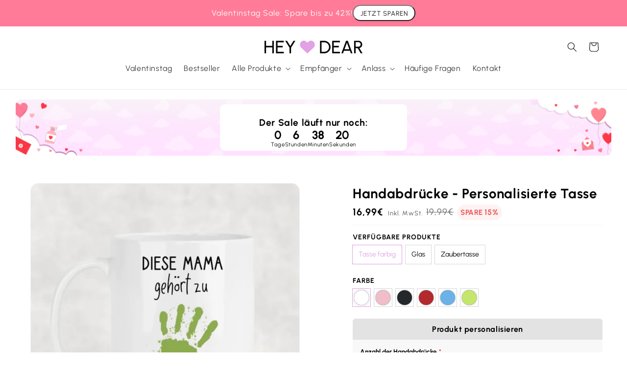

--- FILE ---
content_type: text/html; charset=utf-8
request_url: https://heydear.de/products/handabdrucke-personalisierte-tasse
body_size: 85864
content:
<!doctype html>
<html class="js" lang="de">
  <head>
    <meta charset="utf-8">
    <meta http-equiv="X-UA-Compatible" content="IE=edge">
    <meta name="viewport" content="width=device-width,initial-scale=1">
    <meta name="viewport" content="width=device-width, initial-scale=1, maximum-scale=1">
    <meta name="theme-color" content="">
    <link rel="canonical" href="https://heydear.de/products/handabdrucke-personalisierte-tasse">
    <script>
      !(function () {
        'use strict';
        function l(e) {
          for (var t = e, r = 0, n = document.cookie.split(';'); r < n.length; r++) {
            var o = n[r].split('=');
            if (o[0].trim() === t) return o[1];
          }
        }
        function s(e) {
          return localStorage.getItem(e);
        }
        function u(e) {
          return window[e];
        }
        function A(e, t) {
          e = document.querySelector(e);
          return t ? (null == e ? void 0 : e.getAttribute(t)) : null == e ? void 0 : e.textContent;
        }
        var e = window,
          t = document,
          r = 'script',
          n = 'dataLayer',
          o = 'https://a.' + document.location.hostname,
          a = '',
          i = 'akiwyfpxki',
          c = 'Pi=aWQ9R1RNLU40SlJERE0%3D&sort=asc',
          g = 'cookie',
          v = ['_y', '_shopify_y'],
          E = '',
          d = !1;
        try {
          var d =
              !!g &&
              ((m = navigator.userAgent), !!(m = new RegExp('Version/([0-9._]+)(.*Mobile)?.*Safari.*').exec(m))) &&
              16.4 <= parseFloat(m[1]),
            f = 'stapeUserId' === g,
            I =
              d && !f
                ? (function (e, t, r) {
                    void 0 === t && (t = '');
                    var n = { cookie: l, localStorage: s, jsVariable: u, cssSelector: A },
                      t = Array.isArray(t) ? t : [t];
                    if (e && n[e])
                      for (var o = n[e], a = 0, i = t; a < i.length; a++) {
                        var c = i[a],
                          c = r ? o(c, r) : o(c);
                        if (c) return c;
                      }
                    else console.warn('invalid uid source', e);
                  })(g, v, E)
                : void 0;
          d = d && (!!I || f);
        } catch (e) {
          console.error(e);
        }
        var m = e,
          g =
            ((m[n] = m[n] || []),
            m[n].push({ 'gtm.start': new Date().getTime(), event: 'gtm.js' }),
            t.getElementsByTagName(r)[0]),
          v = I ? '&bi=' + encodeURIComponent(I) : '',
          E = t.createElement(r),
          f = (d && (i = 8 < i.length ? i.replace(/([a-z]{8}$)/, 'kp$1') : 'kp' + i), !d && a ? a : o);
        (E.async = !0), (E.src = f + '/' + i + '.js?' + c + v), null != (e = g.parentNode) && e.insertBefore(E, g);
      })();
    </script><link rel="icon" type="image/png" href="//heydear.de/cdn/shop/files/Favicon.png?crop=center&height=32&v=1649051374&width=32"><link rel="preconnect" href="https://fonts.shopifycdn.com" crossorigin><title>
      Handabdrücke - Personalisierte Tasse
 &ndash; HEY DEAR 💜</title>

    
      <meta name="description" content="hochwertige Tasse aus Keramik in strahlendem Weiß optional: farbige Tasse gestochen scharfer, beidseitiger Druck geeignet für die Spülmaschine und Mikrowelle Fassungsvermögen 0,3 Liter Alles Made in Germany - Design, Druck, Verpackung und Versand">
    

    

<meta property="og:site_name" content="HEY DEAR 💜">
<meta property="og:url" content="https://heydear.de/products/handabdrucke-personalisierte-tasse">
<meta property="og:title" content="Handabdrücke - Personalisierte Tasse">
<meta property="og:type" content="product">
<meta property="og:description" content="hochwertige Tasse aus Keramik in strahlendem Weiß optional: farbige Tasse gestochen scharfer, beidseitiger Druck geeignet für die Spülmaschine und Mikrowelle Fassungsvermögen 0,3 Liter Alles Made in Germany - Design, Druck, Verpackung und Versand"><meta property="og:image" content="http://heydear.de/cdn/shop/files/6742104571612_1349973e-9774-41bb-9bf1-b221e1564ddb.webp?v=1752071815">
  <meta property="og:image:secure_url" content="https://heydear.de/cdn/shop/files/6742104571612_1349973e-9774-41bb-9bf1-b221e1564ddb.webp?v=1752071815">
  <meta property="og:image:width" content="960">
  <meta property="og:image:height" content="960"><meta property="og:price:amount" content="16,99">
  <meta property="og:price:currency" content="EUR"><meta name="twitter:card" content="summary_large_image">
<meta name="twitter:title" content="Handabdrücke - Personalisierte Tasse">
<meta name="twitter:description" content="hochwertige Tasse aus Keramik in strahlendem Weiß optional: farbige Tasse gestochen scharfer, beidseitiger Druck geeignet für die Spülmaschine und Mikrowelle Fassungsvermögen 0,3 Liter Alles Made in Germany - Design, Druck, Verpackung und Versand">


    <script src="//heydear.de/cdn/shop/t/100/assets/constants.js?v=132983761750457495441749811216" defer="defer"></script>
    <script src="//heydear.de/cdn/shop/t/100/assets/pubsub.js?v=25310214064522200911749811217" defer="defer"></script>
    <script src="//heydear.de/cdn/shop/t/100/assets/global.js?v=65555191209671945091751142496" defer="defer"></script>
    <script src="//heydear.de/cdn/shop/t/100/assets/details-disclosure.js?v=13653116266235556501749811216" defer="defer"></script>
    <script src="//heydear.de/cdn/shop/t/100/assets/details-modal.js?v=25581673532751508451749811216" defer="defer"></script>
    <script src="//heydear.de/cdn/shop/t/100/assets/search-form.js?v=133129549252120666541749811217" defer="defer"></script><script src="//heydear.de/cdn/shop/t/100/assets/animations.js?v=88693664871331136111749811215" defer="defer"></script><script>window.performance && window.performance.mark && window.performance.mark('shopify.content_for_header.start');</script><meta name="google-site-verification" content="UQglNV_78dqxAWLbwg3elr0y7PGOSAb_SACrynzzLw8">
<meta name="facebook-domain-verification" content="t0hdowvzavq2gq9pvvhykonhhe450s">
<meta id="shopify-digital-wallet" name="shopify-digital-wallet" content="/51020103841/digital_wallets/dialog">
<meta name="shopify-checkout-api-token" content="814e00754d9209b0ba0ac1ba303620c3">
<meta id="in-context-paypal-metadata" data-shop-id="51020103841" data-venmo-supported="false" data-environment="production" data-locale="de_DE" data-paypal-v4="true" data-currency="EUR">
<link rel="alternate" type="application/json+oembed" href="https://heydear.de/products/handabdrucke-personalisierte-tasse.oembed">
<script async="async" src="/checkouts/internal/preloads.js?locale=de-DE"></script>
<script id="apple-pay-shop-capabilities" type="application/json">{"shopId":51020103841,"countryCode":"DE","currencyCode":"EUR","merchantCapabilities":["supports3DS"],"merchantId":"gid:\/\/shopify\/Shop\/51020103841","merchantName":"HEY DEAR 💜","requiredBillingContactFields":["postalAddress","email"],"requiredShippingContactFields":["postalAddress","email"],"shippingType":"shipping","supportedNetworks":["visa","maestro","masterCard","amex"],"total":{"type":"pending","label":"HEY DEAR 💜","amount":"1.00"},"shopifyPaymentsEnabled":true,"supportsSubscriptions":true}</script>
<script id="shopify-features" type="application/json">{"accessToken":"814e00754d9209b0ba0ac1ba303620c3","betas":["rich-media-storefront-analytics"],"domain":"heydear.de","predictiveSearch":true,"shopId":51020103841,"locale":"de"}</script>
<script>var Shopify = Shopify || {};
Shopify.shop = "heyxdear.myshopify.com";
Shopify.locale = "de";
Shopify.currency = {"active":"EUR","rate":"1.0"};
Shopify.country = "DE";
Shopify.theme = {"name":"CK | New Shop","id":182609281289,"schema_name":"Dawn","schema_version":"15.3.0","theme_store_id":887,"role":"main"};
Shopify.theme.handle = "null";
Shopify.theme.style = {"id":null,"handle":null};
Shopify.cdnHost = "heydear.de/cdn";
Shopify.routes = Shopify.routes || {};
Shopify.routes.root = "/";</script>
<script type="module">!function(o){(o.Shopify=o.Shopify||{}).modules=!0}(window);</script>
<script>!function(o){function n(){var o=[];function n(){o.push(Array.prototype.slice.apply(arguments))}return n.q=o,n}var t=o.Shopify=o.Shopify||{};t.loadFeatures=n(),t.autoloadFeatures=n()}(window);</script>
<script id="shop-js-analytics" type="application/json">{"pageType":"product"}</script>
<script defer="defer" async type="module" src="//heydear.de/cdn/shopifycloud/shop-js/modules/v2/client.init-shop-cart-sync_XknANqpX.de.esm.js"></script>
<script defer="defer" async type="module" src="//heydear.de/cdn/shopifycloud/shop-js/modules/v2/chunk.common_DvdeXi9P.esm.js"></script>
<script type="module">
  await import("//heydear.de/cdn/shopifycloud/shop-js/modules/v2/client.init-shop-cart-sync_XknANqpX.de.esm.js");
await import("//heydear.de/cdn/shopifycloud/shop-js/modules/v2/chunk.common_DvdeXi9P.esm.js");

  window.Shopify.SignInWithShop?.initShopCartSync?.({"fedCMEnabled":true,"windoidEnabled":true});

</script>
<script>(function() {
  var isLoaded = false;
  function asyncLoad() {
    if (isLoaded) return;
    isLoaded = true;
    var urls = ["https:\/\/loox.io\/widget\/E1WBAt3znY\/loox.1608108724624.js?shop=heyxdear.myshopify.com","https:\/\/sdk.teeinblue.com\/async.js?platform=shopify\u0026v=1\u0026token=Pj240a0byfnUair0bssxhxodvhr35KnI\u0026shop=heyxdear.myshopify.com","https:\/\/app.kiwisizing.com\/web\/js\/dist\/kiwiSizing\/plugin\/SizingPlugin.prod.js?v=330\u0026shop=heyxdear.myshopify.com","\/\/cdn.shopify.com\/proxy\/b8e7f3be4ebbb9daaea5ffb4458b7018b917eeeb5c9fa1c06e6b4fe7846d14ee\/api.kimonix.com\/kimonix_analytics.js?shop=heyxdear.myshopify.com\u0026sp-cache-control=cHVibGljLCBtYXgtYWdlPTkwMA","\/\/cdn.shopify.com\/proxy\/d0c4d7d7b3f317a3c1b89ec3127ad1f262acb689af0c77f8b2182cf09cf9787b\/api.kimonix.com\/kimonix_void_script.js?shop=heyxdear.myshopify.com\u0026sp-cache-control=cHVibGljLCBtYXgtYWdlPTkwMA","\/\/cdn.shopify.com\/proxy\/91789356459c8573851bb2042e3399bd0c38bd7c10be57d96afd3a953e72542a\/spfy-pxl.archive-digger.com\/assets\/script_tag.js?shopId=heyxdear.myshopify.com\u0026taboolaId=1784220\u0026ecav=true\u0026eh=true\u0026ess=true\u0026ep=true\u0026eatc=true\u0026eprv=true\u0026ecv=true\u0026epv=true\u0026esc=true\u0026shop=heyxdear.myshopify.com\u0026sp-cache-control=cHVibGljLCBtYXgtYWdlPTkwMA","\/\/cdn.shopify.com\/proxy\/2944eabed9a6fc9f1c579c88294d0e38827b915c483fe152d7f6ee9108c96d98\/sbzstag.cirkleinc.com\/?shop=heyxdear.myshopify.com\u0026sp-cache-control=cHVibGljLCBtYXgtYWdlPTkwMA"];
    for (var i = 0; i < urls.length; i++) {
      var s = document.createElement('script');
      s.type = 'text/javascript';
      s.async = true;
      s.src = urls[i];
      var x = document.getElementsByTagName('script')[0];
      x.parentNode.insertBefore(s, x);
    }
  };
  if(window.attachEvent) {
    window.attachEvent('onload', asyncLoad);
  } else {
    window.addEventListener('load', asyncLoad, false);
  }
})();</script>
<script id="__st">var __st={"a":51020103841,"offset":3600,"reqid":"a83e423a-8c7f-4047-b393-2dd775dd0413-1768929686","pageurl":"heydear.de\/products\/handabdrucke-personalisierte-tasse","u":"be24c9d846e6","p":"product","rtyp":"product","rid":8209575215369};</script>
<script>window.ShopifyPaypalV4VisibilityTracking = true;</script>
<script id="captcha-bootstrap">!function(){'use strict';const t='contact',e='account',n='new_comment',o=[[t,t],['blogs',n],['comments',n],[t,'customer']],c=[[e,'customer_login'],[e,'guest_login'],[e,'recover_customer_password'],[e,'create_customer']],r=t=>t.map((([t,e])=>`form[action*='/${t}']:not([data-nocaptcha='true']) input[name='form_type'][value='${e}']`)).join(','),a=t=>()=>t?[...document.querySelectorAll(t)].map((t=>t.form)):[];function s(){const t=[...o],e=r(t);return a(e)}const i='password',u='form_key',d=['recaptcha-v3-token','g-recaptcha-response','h-captcha-response',i],f=()=>{try{return window.sessionStorage}catch{return}},m='__shopify_v',_=t=>t.elements[u];function p(t,e,n=!1){try{const o=window.sessionStorage,c=JSON.parse(o.getItem(e)),{data:r}=function(t){const{data:e,action:n}=t;return t[m]||n?{data:e,action:n}:{data:t,action:n}}(c);for(const[e,n]of Object.entries(r))t.elements[e]&&(t.elements[e].value=n);n&&o.removeItem(e)}catch(o){console.error('form repopulation failed',{error:o})}}const l='form_type',E='cptcha';function T(t){t.dataset[E]=!0}const w=window,h=w.document,L='Shopify',v='ce_forms',y='captcha';let A=!1;((t,e)=>{const n=(g='f06e6c50-85a8-45c8-87d0-21a2b65856fe',I='https://cdn.shopify.com/shopifycloud/storefront-forms-hcaptcha/ce_storefront_forms_captcha_hcaptcha.v1.5.2.iife.js',D={infoText:'Durch hCaptcha geschützt',privacyText:'Datenschutz',termsText:'Allgemeine Geschäftsbedingungen'},(t,e,n)=>{const o=w[L][v],c=o.bindForm;if(c)return c(t,g,e,D).then(n);var r;o.q.push([[t,g,e,D],n]),r=I,A||(h.body.append(Object.assign(h.createElement('script'),{id:'captcha-provider',async:!0,src:r})),A=!0)});var g,I,D;w[L]=w[L]||{},w[L][v]=w[L][v]||{},w[L][v].q=[],w[L][y]=w[L][y]||{},w[L][y].protect=function(t,e){n(t,void 0,e),T(t)},Object.freeze(w[L][y]),function(t,e,n,w,h,L){const[v,y,A,g]=function(t,e,n){const i=e?o:[],u=t?c:[],d=[...i,...u],f=r(d),m=r(i),_=r(d.filter((([t,e])=>n.includes(e))));return[a(f),a(m),a(_),s()]}(w,h,L),I=t=>{const e=t.target;return e instanceof HTMLFormElement?e:e&&e.form},D=t=>v().includes(t);t.addEventListener('submit',(t=>{const e=I(t);if(!e)return;const n=D(e)&&!e.dataset.hcaptchaBound&&!e.dataset.recaptchaBound,o=_(e),c=g().includes(e)&&(!o||!o.value);(n||c)&&t.preventDefault(),c&&!n&&(function(t){try{if(!f())return;!function(t){const e=f();if(!e)return;const n=_(t);if(!n)return;const o=n.value;o&&e.removeItem(o)}(t);const e=Array.from(Array(32),(()=>Math.random().toString(36)[2])).join('');!function(t,e){_(t)||t.append(Object.assign(document.createElement('input'),{type:'hidden',name:u})),t.elements[u].value=e}(t,e),function(t,e){const n=f();if(!n)return;const o=[...t.querySelectorAll(`input[type='${i}']`)].map((({name:t})=>t)),c=[...d,...o],r={};for(const[a,s]of new FormData(t).entries())c.includes(a)||(r[a]=s);n.setItem(e,JSON.stringify({[m]:1,action:t.action,data:r}))}(t,e)}catch(e){console.error('failed to persist form',e)}}(e),e.submit())}));const S=(t,e)=>{t&&!t.dataset[E]&&(n(t,e.some((e=>e===t))),T(t))};for(const o of['focusin','change'])t.addEventListener(o,(t=>{const e=I(t);D(e)&&S(e,y())}));const B=e.get('form_key'),M=e.get(l),P=B&&M;t.addEventListener('DOMContentLoaded',(()=>{const t=y();if(P)for(const e of t)e.elements[l].value===M&&p(e,B);[...new Set([...A(),...v().filter((t=>'true'===t.dataset.shopifyCaptcha))])].forEach((e=>S(e,t)))}))}(h,new URLSearchParams(w.location.search),n,t,e,['guest_login'])})(!0,!0)}();</script>
<script integrity="sha256-4kQ18oKyAcykRKYeNunJcIwy7WH5gtpwJnB7kiuLZ1E=" data-source-attribution="shopify.loadfeatures" defer="defer" src="//heydear.de/cdn/shopifycloud/storefront/assets/storefront/load_feature-a0a9edcb.js" crossorigin="anonymous"></script>
<script data-source-attribution="shopify.dynamic_checkout.dynamic.init">var Shopify=Shopify||{};Shopify.PaymentButton=Shopify.PaymentButton||{isStorefrontPortableWallets:!0,init:function(){window.Shopify.PaymentButton.init=function(){};var t=document.createElement("script");t.src="https://heydear.de/cdn/shopifycloud/portable-wallets/latest/portable-wallets.de.js",t.type="module",document.head.appendChild(t)}};
</script>
<script data-source-attribution="shopify.dynamic_checkout.buyer_consent">
  function portableWalletsHideBuyerConsent(e){var t=document.getElementById("shopify-buyer-consent"),n=document.getElementById("shopify-subscription-policy-button");t&&n&&(t.classList.add("hidden"),t.setAttribute("aria-hidden","true"),n.removeEventListener("click",e))}function portableWalletsShowBuyerConsent(e){var t=document.getElementById("shopify-buyer-consent"),n=document.getElementById("shopify-subscription-policy-button");t&&n&&(t.classList.remove("hidden"),t.removeAttribute("aria-hidden"),n.addEventListener("click",e))}window.Shopify?.PaymentButton&&(window.Shopify.PaymentButton.hideBuyerConsent=portableWalletsHideBuyerConsent,window.Shopify.PaymentButton.showBuyerConsent=portableWalletsShowBuyerConsent);
</script>
<script data-source-attribution="shopify.dynamic_checkout.cart.bootstrap">document.addEventListener("DOMContentLoaded",(function(){function t(){return document.querySelector("shopify-accelerated-checkout-cart, shopify-accelerated-checkout")}if(t())Shopify.PaymentButton.init();else{new MutationObserver((function(e,n){t()&&(Shopify.PaymentButton.init(),n.disconnect())})).observe(document.body,{childList:!0,subtree:!0})}}));
</script>
<link id="shopify-accelerated-checkout-styles" rel="stylesheet" media="screen" href="https://heydear.de/cdn/shopifycloud/portable-wallets/latest/accelerated-checkout-backwards-compat.css" crossorigin="anonymous">
<style id="shopify-accelerated-checkout-cart">
        #shopify-buyer-consent {
  margin-top: 1em;
  display: inline-block;
  width: 100%;
}

#shopify-buyer-consent.hidden {
  display: none;
}

#shopify-subscription-policy-button {
  background: none;
  border: none;
  padding: 0;
  text-decoration: underline;
  font-size: inherit;
  cursor: pointer;
}

#shopify-subscription-policy-button::before {
  box-shadow: none;
}

      </style>
<script id="sections-script" data-sections="header" defer="defer" src="//heydear.de/cdn/shop/t/100/compiled_assets/scripts.js?v=31981"></script>
<script>window.performance && window.performance.mark && window.performance.mark('shopify.content_for_header.end');</script>


    <style data-shopify>
      @font-face {
  font-family: Assistant;
  font-weight: 400;
  font-style: normal;
  font-display: swap;
  src: url("//heydear.de/cdn/fonts/assistant/assistant_n4.9120912a469cad1cc292572851508ca49d12e768.woff2") format("woff2"),
       url("//heydear.de/cdn/fonts/assistant/assistant_n4.6e9875ce64e0fefcd3f4446b7ec9036b3ddd2985.woff") format("woff");
}

      @font-face {
  font-family: Assistant;
  font-weight: 700;
  font-style: normal;
  font-display: swap;
  src: url("//heydear.de/cdn/fonts/assistant/assistant_n7.bf44452348ec8b8efa3aa3068825305886b1c83c.woff2") format("woff2"),
       url("//heydear.de/cdn/fonts/assistant/assistant_n7.0c887fee83f6b3bda822f1150b912c72da0f7b64.woff") format("woff");
}

      
      
      @font-face {
  font-family: Assistant;
  font-weight: 600;
  font-style: normal;
  font-display: swap;
  src: url("//heydear.de/cdn/fonts/assistant/assistant_n6.b2cbcfa81550fc99b5d970d0ef582eebcbac24e0.woff2") format("woff2"),
       url("//heydear.de/cdn/fonts/assistant/assistant_n6.5dced1e1f897f561a8304b6ef1c533d81fd1c6e0.woff") format("woff");
}


      
        :root,
        .color-scheme-1 {
          --color-background: 255,255,255;
        
          --gradient-background: #ffffff;
        

        

        --ck-sales-text-color: #e95a5c;
        --ck-accent-color: #fef2f2;
        --color-foreground: 0,0,0;
        --color-background-contrast: 191,191,191;
        --color-shadow: 255,255,255;
        --color-button: 225,160,228;
        --color-button-text: 255,255,255;
        --color-secondary-button: 255,255,255;
        --color-secondary-button-text: 225,160,228;
        --color-link: 225,160,228;
        --color-badge-foreground: 0,0,0;
        --color-badge-background: 255,255,255;
        --color-badge-border: 0,0,0;
        --payment-terms-background-color: rgb(255 255 255);
      }
      
        
        .color-scheme-2 {
          --color-background: 254,242,242;
        
          --gradient-background: #fef2f2;
        

        

        --ck-sales-text-color: #e95a5c;
        --ck-accent-color: ;
        --color-foreground: 18,18,18;
        --color-background-contrast: 245,124,124;
        --color-shadow: 18,18,18;
        --color-button: 225,160,228;
        --color-button-text: 255,255,255;
        --color-secondary-button: 254,242,242;
        --color-secondary-button-text: 225,160,228;
        --color-link: 225,160,228;
        --color-badge-foreground: 18,18,18;
        --color-badge-background: 254,242,242;
        --color-badge-border: 18,18,18;
        --payment-terms-background-color: rgb(254 242 242);
      }
      
        
        .color-scheme-3 {
          --color-background: 38,39,43;
        
          --gradient-background: #26272b;
        

        

        --ck-sales-text-color: #e95a5c;
        --ck-accent-color: ;
        --color-foreground: 255,255,255;
        --color-background-contrast: 50,51,57;
        --color-shadow: 18,18,18;
        --color-button: 255,255,255;
        --color-button-text: 0,0,0;
        --color-secondary-button: 38,39,43;
        --color-secondary-button-text: 255,255,255;
        --color-link: 255,255,255;
        --color-badge-foreground: 255,255,255;
        --color-badge-background: 38,39,43;
        --color-badge-border: 255,255,255;
        --payment-terms-background-color: rgb(38 39 43);
      }
      
        
        .color-scheme-4 {
          --color-background: 181,23,34;
        
          --gradient-background: #b51722;
        

        

        --ck-sales-text-color: #e95a5c;
        --ck-accent-color: ;
        --color-foreground: 255,255,255;
        --color-background-contrast: 68,9,13;
        --color-shadow: 18,18,18;
        --color-button: 255,255,255;
        --color-button-text: 18,18,18;
        --color-secondary-button: 181,23,34;
        --color-secondary-button-text: 255,255,255;
        --color-link: 255,255,255;
        --color-badge-foreground: 255,255,255;
        --color-badge-background: 181,23,34;
        --color-badge-border: 255,255,255;
        --payment-terms-background-color: rgb(181 23 34);
      }
      
        
        .color-scheme-5 {
          --color-background: 51,79,180;
        
          --gradient-background: #334fb4;
        

        

        --ck-sales-text-color: #e95a5c;
        --ck-accent-color: ;
        --color-foreground: 255,255,255;
        --color-background-contrast: 23,35,81;
        --color-shadow: 18,18,18;
        --color-button: 255,255,255;
        --color-button-text: 51,79,180;
        --color-secondary-button: 51,79,180;
        --color-secondary-button-text: 255,255,255;
        --color-link: 255,255,255;
        --color-badge-foreground: 255,255,255;
        --color-badge-background: 51,79,180;
        --color-badge-border: 255,255,255;
        --payment-terms-background-color: rgb(51 79 180);
      }
      
        
        .color-scheme-9e043f50-91c2-4147-8e43-d56fe54d9761 {
          --color-background: 255,123,151;
        
          --gradient-background: #ff7b97;
        

        

        --ck-sales-text-color: #e95a5c;
        --ck-accent-color: rgba(0,0,0,0);
        --color-foreground: 255,255,255;
        --color-background-contrast: 251,0,53;
        --color-shadow: 18,18,18;
        --color-button: 255,255,255;
        --color-button-text: 18,18,18;
        --color-secondary-button: 255,123,151;
        --color-secondary-button-text: 255,255,255;
        --color-link: 255,255,255;
        --color-badge-foreground: 255,255,255;
        --color-badge-background: 255,123,151;
        --color-badge-border: 255,255,255;
        --payment-terms-background-color: rgb(255 123 151);
      }
      

      body, .color-scheme-1, .color-scheme-2, .color-scheme-3, .color-scheme-4, .color-scheme-5, .color-scheme-9e043f50-91c2-4147-8e43-d56fe54d9761 {
        color: rgba(var(--color-foreground), 1);
        background-color: rgb(var(--color-background));
      }

      :root {
        --ck-border-radius-small: 6px;
        --font-body-family: 'Urbanist', sans-serif; , sans-serif;
        --font-body-style: normal;
        --font-body-weight: 400;
        --font-body-weight-bold: 700;

        --font-heading-family: 'Urbanist', sans-serif; , sans-serif;
        --font-heading-style: normal;
        --font-heading-weight: 600;

        --font-body-scale: 1.0;
        --font-heading-scale: 1.15;

        --media-padding: px;
        --media-border-opacity: 0.05;
        --media-border-width: 1px;
        --media-radius: 16px;
        --media-shadow-opacity: 0.0;
        --media-shadow-horizontal-offset: 0px;
        --media-shadow-vertical-offset: 4px;
        --media-shadow-blur-radius: 5px;
        --media-shadow-visible: 0;

        --page-width: 160rem;
        --page-width-margin: 0rem;

        --product-card-image-padding: 0.0rem;
        --product-card-corner-radius: 1.6rem;
        --product-card-text-alignment: center;
        --product-card-border-width: 0.0rem;
        --product-card-border-opacity: 0.1;
        --product-card-shadow-opacity: 0.0;
        --product-card-shadow-visible: 0;
        --product-card-shadow-horizontal-offset: 0.0rem;
        --product-card-shadow-vertical-offset: 0.4rem;
        --product-card-shadow-blur-radius: 0.5rem;

        --collection-card-image-padding: 0.0rem;
        --collection-card-corner-radius: 1.6rem;
        --collection-card-text-alignment: left;
        --collection-card-border-width: 0.0rem;
        --collection-card-border-opacity: 0.0;
        --collection-card-shadow-opacity: 0.0;
        --collection-card-shadow-visible: 0;
        --collection-card-shadow-horizontal-offset: 0.0rem;
        --collection-card-shadow-vertical-offset: 0.4rem;
        --collection-card-shadow-blur-radius: 0.5rem;

        --blog-card-image-padding: 0.0rem;
        --blog-card-corner-radius: 0.0rem;
        --blog-card-text-alignment: left;
        --blog-card-border-width: 0.0rem;
        --blog-card-border-opacity: 0.1;
        --blog-card-shadow-opacity: 0.0;
        --blog-card-shadow-visible: 0;
        --blog-card-shadow-horizontal-offset: 0.0rem;
        --blog-card-shadow-vertical-offset: 0.4rem;
        --blog-card-shadow-blur-radius: 0.5rem;

        --badge-corner-radius: 0.6rem;

        --popup-border-width: 1px;
        --popup-border-opacity: 0.1;
        --popup-corner-radius: 0px;
        --popup-shadow-opacity: 0.05;
        --popup-shadow-horizontal-offset: 0px;
        --popup-shadow-vertical-offset: 4px;
        --popup-shadow-blur-radius: 5px;

        --drawer-border-width: 1px;
        --drawer-border-opacity: 0.1;
        --drawer-shadow-opacity: 0.0;
        --drawer-shadow-horizontal-offset: 0px;
        --drawer-shadow-vertical-offset: 4px;
        --drawer-shadow-blur-radius: 5px;

        --spacing-sections-desktop: 0px;
        --spacing-sections-mobile: 0px;

        --grid-desktop-vertical-spacing: 16px;
        --grid-desktop-horizontal-spacing: 32px;
        --grid-mobile-vertical-spacing: 8px;
        --grid-mobile-horizontal-spacing: 16px;

        --text-boxes-border-opacity: 0.1;
        --text-boxes-border-width: 0px;
        --text-boxes-radius: 16px;
        --text-boxes-shadow-opacity: 0.0;
        --text-boxes-shadow-visible: 0;
        --text-boxes-shadow-horizontal-offset: 0px;
        --text-boxes-shadow-vertical-offset: 4px;
        --text-boxes-shadow-blur-radius: 5px;

        --buttons-radius: 40px;
        --buttons-radius-outset: 41px;
        --buttons-border-width: 1px;
        --buttons-border-opacity: 1.0;
        --buttons-shadow-opacity: 0.0;
        --buttons-shadow-visible: 0;
        --buttons-shadow-horizontal-offset: 0px;
        --buttons-shadow-vertical-offset: 4px;
        --buttons-shadow-blur-radius: 5px;
        --buttons-border-offset: 0.3px;

        --inputs-radius: 0px;
        --inputs-border-width: 1px;
        --inputs-border-opacity: 0.55;
        --inputs-shadow-opacity: 0.0;
        --inputs-shadow-horizontal-offset: 0px;
        --inputs-margin-offset: 0px;
        --inputs-shadow-vertical-offset: 4px;
        --inputs-shadow-blur-radius: 5px;
        --inputs-radius-outset: 0px;

        --variant-pills-radius: 40px;
        --variant-pills-border-width: 1px;
        --variant-pills-border-opacity: 0.55;
        --variant-pills-shadow-opacity: 0.0;
        --variant-pills-shadow-horizontal-offset: 0px;
        --variant-pills-shadow-vertical-offset: 4px;
        --variant-pills-shadow-blur-radius: 5px;
      }

      *,
      *::before,
      *::after {
        box-sizing: inherit;
      }

      html {
        box-sizing: border-box;
        font-size: calc(var(--font-body-scale) * 62.5%);
        height: 100%;
      }

      body {
        display: grid;
        grid-template-rows: auto auto 1fr auto;
        grid-template-columns: 100%;
        min-height: 100%;
        margin: 0;
        font-size: 1.5rem;
        letter-spacing: 0.06rem;
        line-height: calc(1 + 0.4 / var(--font-body-scale));
        font-family: var(--font-body-family);
        font-style: var(--font-body-style);
        font-weight: var(--font-body-weight);
      }

      @media screen and (min-width: 750px) {
        body {
          font-size: 1.6rem;
        }
      }
    </style>

    <link href="//heydear.de/cdn/shop/t/100/assets/base.css?v=110698078314276081711755108273" rel="stylesheet" type="text/css" media="all" />
    <link href="//heydear.de/cdn/shop/t/100/assets/ck-custom.css?v=90130576252391065211765975932" rel="stylesheet" type="text/css" media="all" />

    <link rel="stylesheet" href="//heydear.de/cdn/shop/t/100/assets/component-cart-items.css?v=101181142106940837911750538769" media="print" onload="this.media='all'"><link href="//heydear.de/cdn/shop/t/100/assets/component-cart-drawer.css?v=118872853324244146221761656759" rel="stylesheet" type="text/css" media="all" />
      <link href="//heydear.de/cdn/shop/t/100/assets/component-cart.css?v=61913867901433224331761656759" rel="stylesheet" type="text/css" media="all" />
      <link href="//heydear.de/cdn/shop/t/100/assets/component-totals.css?v=15906652033866631521749811216" rel="stylesheet" type="text/css" media="all" />
      <link href="//heydear.de/cdn/shop/t/100/assets/component-price.css?v=156383214994040840521752515075" rel="stylesheet" type="text/css" media="all" />
      <link href="//heydear.de/cdn/shop/t/100/assets/component-discounts.css?v=152760482443307489271749811215" rel="stylesheet" type="text/css" media="all" />

      <link rel="preload" as="font" href="//heydear.de/cdn/fonts/assistant/assistant_n4.9120912a469cad1cc292572851508ca49d12e768.woff2" type="font/woff2" crossorigin>
      

      <link rel="preload" as="font" href="//heydear.de/cdn/fonts/assistant/assistant_n6.b2cbcfa81550fc99b5d970d0ef582eebcbac24e0.woff2" type="font/woff2" crossorigin>
      
<link href="//heydear.de/cdn/shop/t/100/assets/component-localization-form.css?v=183233901724379809711750365161" rel="stylesheet" type="text/css" media="all" />
      <script src="//heydear.de/cdn/shop/t/100/assets/localization-form.js?v=144176611646395275351749811217" defer="defer"></script><link
        rel="stylesheet"
        href="//heydear.de/cdn/shop/t/100/assets/component-predictive-search.css?v=118923337488134913561749811215"
        media="print"
        onload="this.media='all'"
      ><script>
      if (Shopify.designMode) {
        document.documentElement.classList.add('shopify-design-mode');
      }
    </script>

    <!-- Adtribute.io Start -->
<script>
  var adbq = window.adbq || [];
  var adbs = window.adbs || {};

  adbs.accountId = 'XxRyn1';
  adbs.domain = window.location.host;

  adbs.currentPage = new URL( window.location.href );
  adbs.env = adbs.currentPage.searchParams.get( 'adb_debug' ) === 'true' ? 'dev' : 'prod';
  adbs.version = adbs.currentPage.searchParams.get( 'adb_version' );
  adbs.hasSessionStorageAccess = () => {
    const test = 'sessionStorageWriteable';
    try {
      sessionStorage.setItem( 'test', test );
      sessionStorage.removeItem( 'test' );

      return true;
    } catch ( e ) {
      return false;
    }
  };
  adbs.hasLocalStorageAccess = () => {
    const test = 'localStorageWriteable';
    try {
      localStorage.setItem( 'test', test );
      localStorage.removeItem( 'test' );

      return true;
    } catch ( e ) {
      return false;
    }
  };
  adbs.encodeInput = ( input ) => btoa( encodeURIComponent( JSON.stringify( input ) ) );
  adbs.decodeInput = ( input ) => JSON.parse( decodeURIComponent( atob(  input ) ) );
  adbs.isValidUrl = ( url ) => {
    try {
      new URL( url );

      return true;
    } catch ( e ) {
      return false;
    }

  };
  adbs.retry = 200;
  adbs.load = ( a, d, e, v ) => {
    const el = document.createElement( 'script' );
    el.type = 'text/javascript';
    el.async = true;
    el.onerror = () => {
      setTimeout( () => {

        adbs.load( adbs.accountId, adbs.domain, adbs.env, adbs.version );

        adbs.retry = adbs.retry * 1.5;

      }, adbs.retry);

    };
    el.src = 'https://bundle.' + d + '/client?subdomain=bundle2&env=' + e + '&account_id=' + a + ( v ? '&version=' + v : '' );
    const s = document.getElementsByTagName( 'script' )[0];
    s.parentNode.insertBefore( el, s );

  }
  
  
  
  
  
  

    if ( 0 > 0 ) {
      function trackShopifyCartId ( cartId ) {
        if ( cartId ) {
          adbq.push({
            method: 'track',
            event_name: 'Identify',
            event_type: 'standard',
            user_attributes: {
              $_shopify_cart_id: cartId
            }
          });
        }
      };

      function setShopifyCartId ( cartId ) {
        if ( cartId ) {
          adbq.push({
            method: 'set',
            user_attributes: {
              $_shopify_cart_id: cartId
            }
          });
        }
      };

      function fetchShopifyCartId () {
        fetch( '/cart.json' ).then( response => response.json() ).then( json => {
          setShopifyCartId( json.token );
          trackShopifyCartId( json.token );

          if ( adbs.hasSessionStorageAccess() && json.token ) {
            sessionStorage.setItem( 'adb_shopify_cart_id', json.token );

          }

        });

      };

      if ( adbs.hasSessionStorageAccess() ) {
        if ( sessionStorage.getItem( 'adb_shopify_cart_id' ) ) {
          setShopifyCartId( sessionStorage.getItem( 'adb_shopify_cart_id') );

        } else {
          fetchShopifyCartId();

        }  
      } else {
        fetchShopifyCartId();

      }
    }

  
  
  

   adbq.push({
     method: 'track',
     event_name: 'Viewed a product',
     event_type: 'ecommerce',
     ecommerce_attributes: [{
       product_id: '8209575215369',
       product_name: `Handabdrücke - Personalisierte Tasse`
     }]
   });

  
  
  adbq.push( {
    method: 'track',
    event_name: 'Viewed a page',
    event_type: 'standard',
    event_timestamp: new Date().getTime(),
    page_url: adbs.currentPage.href,
    referrer_url: document.referrer,
    page_title: document.title
  } );

  if ( adbs.hasLocalStorageAccess() ) {
    if ( localStorage.getItem( 'adbq' ) ) {
      const storedQueue = JSON.parse( localStorage.getItem( 'adbq' ) );
      storedQueue.map( event => adbq.push( event ) );
    }

    localStorage.setItem( 'adbq', JSON.stringify( adbq ) );

  } else {
    const storedQueue = adbs.currentPage.searchParams.get( 'adbq' );
    if ( storedQueue ) {
      adbs.decodeInput( storedQueue ).map( event => adbq.push( event ) );
      adbs.currentPage.searchParams.delete( 'adbq' );
      window.history.replaceState({}, document.title, adbs.currentPage.href );

    }

    document.querySelectorAll('a').forEach( link => {
      let currentLink = link.getAttribute('href')
      if ( adbs.isValidUrl( currentLink ) ) {
        currentLink = new URL( link.getAttribute('href') );
        currentLink.searchParams.set( 'adbq', adbs.encodeInput( adbq ) );
        link.setAttribute( 'href', currentLink.href );
      }
    });

  }

  adbs.load( adbs.accountId, adbs.domain, adbs.env, adbs.version );
</script>
<!-- Adtribute.io End -->
<!-- Clartiy Start -->
<script type="text/javascript">
    (function(c,l,a,r,i,t,y){
        c[a]=c[a]||function(){(c[a].q=c[a].q||[]).push(arguments)};
        t=l.createElement(r);t.async=1;t.src="https://www.clarity.ms/tag/"+i;
        y=l.getElementsByTagName(r)[0];y.parentNode.insertBefore(t,y);
    })(window, document, "clarity", "script", "tfntxx7dks");
</script>
<!-- Clartiy End -->

<meta name="google-site-verification" content="-v5J8FvnI9fWLrNZzwEc4llkWEcWmRJYmRL7Yd89dq4" />


<!-- Google tag (gtag.js)
<script async data-src="https://www.googletagmanager.com/gtag/js?id=AW-334538220"></script>
<script>
  window.dataLayer = window.dataLayer || [];
  function gtag(){dataLayer.push(arguments);}
  gtag('js', new Date());

  gtag('config', 'AW-334538220');
</script> -->


<script>
    function validateAndHandleCountdownExpiration() {
    const wrapper = document.querySelector('.ck-cart-countdown__wrapper');
    const storedEnd = localStorage.getItem('ck_timer_end');

    if (!wrapper) return;

    const now = Date.now();

    if (!storedEnd || now >= parseInt(storedEnd)) {
      localStorage.removeItem('ck_timer_end');
      wrapper.style.display = 'none';
    }
  }

  document.addEventListener('DOMContentLoaded', validateAndHandleCountdownExpiration);

</script>


<script>
  document.addEventListener("DOMContentLoaded", function () {
    const reopenLinks = document.querySelectorAll('a[href="#reopenBanner"]');

    reopenLinks.forEach(function (link) {
      link.addEventListener("click", function (e) {
        e.preventDefault();

        const banner = document.getElementById("pandectes-banner");
        if (banner) {
          banner.classList.remove("cc-invisible");
          banner.style.display = "flex";
        }

        const windowBanner = document.querySelector(".pd-cookie-banner-window");
        if (windowBanner) {
          windowBanner.classList.remove("cc-invisible");
        }
      });
    });
  });

</script>
    <script src="//heydear.de/cdn/shop/t/100/assets/teeinblue-custom.js?v=9775854805504766751762266539" type="text/javascript"></script>
    <link href="//heydear.de/cdn/shop/t/100/assets/teeinblue-custom.css?v=166949253380806876591758080703" rel="stylesheet" type="text/css" media="all" />

 
    <script target="teeinblue">
      teeinblue = {
        ...(window.teeinblue || {}),
        autofixerDelay: 100,
        autofixerCallback: () => {
          const drawer = document.querySelector('cart-drawer');
          if (drawer) {
            fetch(window.location.pathname + "?sections=cart-drawer,cart-icon-bubble")
              .then(res => res.json())
              .then(res => {
                drawer.renderContents({sections: res})
                ckResetCountdown();
              });
          }
        }
      }
    </script>


    <script>
      window.appTranslations = {
        spare: "Spare",
        preview: "Vorschau",
        add_to_cart: "In den Warenkorb",
        error_message: "Dieses Feld muss ausgefüllt werden!"
      };
    </script>

    <script>
      (function() {
        'use strict';
        
        // Check if translations exist
        if (!window.appTranslations) {
          console.warn('appTranslations not found');
          return;
        }
        
        let translationAttempts = 0;
        const maxAttempts = 50;
        let isRunning = false;
        
        function translateErrorMessages() {
          const errorMessages = document.querySelectorAll('.tee-required-message');
          if (errorMessages && errorMessages.length > 0) {
            errorMessages.forEach(function(errorMessage) {
              if (errorMessage && typeof errorMessage.textContent === 'string') {
                const errorText = errorMessage.textContent.trim();
                if (errorText === 'Dieses Feld muss ausgefüllt werden!' || 
                    errorText.startsWith('Dieses Feld muss ausgefüllt werden!') || 
                    errorText === '') {
                  errorMessage.textContent = window.appTranslations.error_message;
                }
              }
            });
          }
        }
        
        function applyTranslations() {
          if (isRunning) return;
          isRunning = true;
          
          try {
            translationAttempts++;
            
            const spare = document.querySelector('.tee-price--saving-text');
            const preview = document.querySelector('.tee-btn--preview');
            const atc = document.querySelector('#teeAtcButton span');
            
            let translationsNeeded = false;
            
            // Apply translations with safety checks
            if (spare && typeof spare.textContent === 'string') {
              const spareText = spare.textContent.trim();
              if (spareText === 'Spare' || spareText === '') {
                spare.textContent = window.appTranslations.spare;
              }
            }
            
            if (preview && typeof preview.textContent === 'string') {
              const previewText = preview.textContent.trim();
              if (previewText === 'Vorschau' || previewText === '') {
                preview.textContent = window.appTranslations.preview;
              }
            }
            
            if (atc && typeof atc.textContent === 'string') {
              const atcText = atc.textContent.trim();
              if (atcText === 'In den Warenkorb' || atcText === '') {
                atc.textContent = window.appTranslations.add_to_cart;
              }
            }
            
            // Translate error messages
            translateErrorMessages();
            
            // Check if more translations needed
            if (spare && spare.textContent.trim() === 'Spare') translationsNeeded = true;
            if (preview && preview.textContent.trim() === 'Vorschau') translationsNeeded = true;
            if (atc && atc.textContent.trim() === 'In den Warenkorb') translationsNeeded = true;
            
            const errorMessages = document.querySelectorAll('.tee-required-message');
            if (errorMessages && errorMessages.length > 0) {
              errorMessages.forEach(function(errorMessage) {
                if (errorMessage && 
                    (errorMessage.textContent.trim() === 'Dieses Feld muss ausgefüllt werden!' ||
                    errorMessage.textContent.trim().startsWith('Dieses Feld muss ausgefüllt werden!'))) {
                  translationsNeeded = true;
                }
              });
            }
            
            if (translationsNeeded && translationAttempts < maxAttempts) {
              const interval = translationAttempts < 10 ? 50 : 
                              translationAttempts < 20 ? 100 : 500;
              setTimeout(function() {
                isRunning = false;
                applyTranslations();
              }, interval);
            } else {
              isRunning = false;
            }
            
          } catch (error) {
            console.error('Translation error:', error);
            isRunning = false;
          }
        }
        
        // Start immediately
        applyTranslations();
        
        // Highly responsive mutation observer for instant error message translation
        try {
          const fastObserver = new MutationObserver(function(mutations) {
            let hasErrorMessage = false;
            let hasOtherChanges = false;
            
            try {
              mutations.forEach(function(mutation) {
                if (mutation.type === 'characterData') {
                  const element = mutation.target.parentElement;
                  if (element && element.className && element.className.includes('tee-required-message')) {
                    hasErrorMessage = true;
                    // Translate immediately for error messages
                    setTimeout(translateErrorMessages, 10);
                  }
                }
                
                if (mutation.type === 'childList') {
                  const target = mutation.target;
                  const element = target.nodeType === 3 ? target.parentElement : target;
                  
                  if (element && element.className && typeof element.className.includes === 'function') {
                    if (element.className.includes('tee-required-message')) {
                      hasErrorMessage = true;
                      // Translate error messages instantly
                      setTimeout(translateErrorMessages, 10);
                    } else if (element.className.includes('tee-price--saving-text') ||
                              element.className.includes('tee-btn--preview') ||
                              element.id === 'teeAtcButton') {
                      hasOtherChanges = true;
                    }
                  }
                  
                  if (mutation.addedNodes && mutation.addedNodes.length > 0) {
                    for (let i = 0; i < mutation.addedNodes.length; i++) {
                      const node = mutation.addedNodes[i];
                      if (node.nodeType === 1 && node.querySelector) {
                        if (node.querySelector('.tee-required-message')) {
                          hasErrorMessage = true;
                          setTimeout(translateErrorMessages, 10);
                        } else if (node.querySelector('.tee-price--saving-text, .tee-btn--preview, #teeAtcButton span')) {
                          hasOtherChanges = true;
                        }
                      }
                    }
                  }
                }
              });
              
              if (hasOtherChanges && !isRunning) {
                setTimeout(applyTranslations, 50);
              }
              
            } catch (error) {
              console.error('Mutation observer error:', error);
            }
          });
          
          fastObserver.observe(document.body, {
            childList: true,
            subtree: true,
            characterData: true
          });
          
        } catch (error) {
          console.error('Observer setup error:', error);
        }
        
        // Event listeners
        if (document.readyState === 'loading') {
          document.addEventListener('DOMContentLoaded', function() {
            setTimeout(applyTranslations, 25);
          });
        }
        
        window.addEventListener('load', function() {
          setTimeout(applyTranslations, 50);
        });
        
        // Preemptive check with faster intervals
        setTimeout(function() {
          try {
            const spare = document.querySelector('.tee-price--saving-text');
            const preview = document.querySelector('.tee-btn--preview');
            const atc = document.querySelector('#teeAtcButton span');
            
            if (spare && (!spare.textContent || spare.textContent.trim() === '')) {
              spare.textContent = window.appTranslations.spare;
            }
            if (preview && (!preview.textContent || preview.textContent.trim() === '')) {
              preview.textContent = window.appTranslations.preview;
            }
            if (atc && (!atc.textContent || atc.textContent.trim() === '')) {
              atc.textContent = window.appTranslations.add_to_cart;
            }
            
            translateErrorMessages();
            
          } catch (error) {
            console.error('Preemptive translation error:', error);
          }
        }, 5);
        
      })();
    </script>
  <!-- BEGIN app block: shopify://apps/pandectes-gdpr/blocks/banner/58c0baa2-6cc1-480c-9ea6-38d6d559556a -->
  
    
      <!-- TCF is active, scripts are loaded above -->
      
        <script>
          if (!window.PandectesRulesSettings) {
            window.PandectesRulesSettings = {"store":{"id":51020103841,"adminMode":false,"headless":false,"storefrontRootDomain":"","checkoutRootDomain":"","storefrontAccessToken":""},"banner":{"revokableTrigger":false,"cookiesBlockedByDefault":"7","hybridStrict":false,"isActive":true},"geolocation":{"auOnly":false,"brOnly":false,"caOnly":false,"chOnly":false,"euOnly":false,"jpOnly":false,"nzOnly":false,"thOnly":false,"zaOnly":false,"canadaOnly":false,"canadaLaw25":false,"canadaPipeda":false,"globalVisibility":true},"blocker":{"isActive":false,"googleConsentMode":{"isActive":true,"id":"","analyticsId":"","onlyGtm":false,"adwordsId":"","adStorageCategory":4,"analyticsStorageCategory":2,"functionalityStorageCategory":1,"personalizationStorageCategory":1,"securityStorageCategory":0,"customEvent":true,"redactData":false,"urlPassthrough":false,"dataLayerProperty":"dataLayer","waitForUpdate":0,"useNativeChannel":false,"debugMode":false},"facebookPixel":{"isActive":false,"id":"","ldu":false},"microsoft":{"isActive":false,"uetTags":""},"clarity":{"isActive":false,"id":""},"rakuten":{"isActive":false,"cmp":false,"ccpa":false},"gpcIsActive":true,"klaviyoIsActive":false,"defaultBlocked":7,"patterns":{"whiteList":[],"blackList":{"1":[],"2":[],"4":[],"8":[]},"iframesWhiteList":[],"iframesBlackList":{"1":[],"2":[],"4":[],"8":[]},"beaconsWhiteList":[],"beaconsBlackList":{"1":[],"2":[],"4":[],"8":[]}}}};
            const rulesScript = document.createElement('script');
            window.PandectesRulesSettings.auto = true;
            rulesScript.src = "https://cdn.shopify.com/extensions/019bdc07-7fb4-70c4-ad72-a3837152bf63/gdpr-238/assets/pandectes-rules.js";
            const firstChild = document.head.firstChild;
            document.head.insertBefore(rulesScript, firstChild);
          }
        </script>
      
      <script>
        
          window.PandectesSettings = {"store":{"id":51020103841,"plan":"plus","theme":"CK | New Shop","primaryLocale":"de","adminMode":false,"headless":false,"storefrontRootDomain":"","checkoutRootDomain":"","storefrontAccessToken":""},"tsPublished":1762866133,"declaration":{"showPurpose":false,"showProvider":false,"declIntroText":"Wir verwenden Cookies, um die Funktionalität der Website zu optimieren, die Leistung zu analysieren und Ihnen ein personalisiertes Erlebnis zu bieten. Einige Cookies sind für den ordnungsgemäßen Betrieb der Website unerlässlich. Diese Cookies können nicht deaktiviert werden. In diesem Fenster können Sie Ihre Präferenzen für Cookies verwalten.","showDateGenerated":true},"language":{"unpublished":[],"languageMode":"Multilingual","fallbackLanguage":"de","languageDetection":"locale","languagesSupported":["pl","da","fi","fr","nl","it","es","sv"]},"texts":{"managed":{"headerText":{"da":"Vi respekterer dit privatliv","de":"Wir respektieren deine Privatsphäre","es":"Respetamos tu privacidad","fi":"Kunnioitamme yksityisyyttäsi","fr":"Nous respectons votre vie privée","it":"Rispettiamo la tua privacy","nl":"Wij respecteren uw privacy","pl":"Szanujemy twoją prywatność","sv":"Vi respekterar din integritet"},"consentText":{"da":"Dette websted bruger cookies for at sikre, at du får den bedste oplevelse.","de":"Diese Website verwendet Cookies, um Ihnen das beste Erlebnis zu bieten. Die Erfassung, Weitergabe und Verwendung personenbezogener Daten kann zur Personalisierung von Anzeigen genutzt werden.","es":"Este sitio web utiliza cookies para garantizar que obtenga la mejor experiencia.","fi":"Tämä sivusto käyttää evästeitä parhaan käyttökokemuksen varmistamiseksi.","fr":"Ce site utilise des cookies pour vous garantir la meilleure expérience.","it":"Questo sito web utilizza i cookie per assicurarti la migliore esperienza.","nl":"Deze website maakt gebruik van cookies om u de beste ervaring te bieden.","pl":"Ta strona korzysta z plików cookie, aby zapewnić jak najlepsze wrażenia.","sv":"Denna webbplats använder cookies för att säkerställa att du får den bästa upplevelsen."},"linkText":{"da":"Lær mere","de":"Mehr erfahren","es":"Aprende más","fi":"Lisätietoja","fr":"Apprendre encore plus","it":"Scopri di più","nl":"Kom meer te weten","pl":"Ucz się więcej","sv":"Läs mer"},"imprintText":{"da":"Aftryk","de":"Impressum","es":"Imprimir","fi":"Jälki","fr":"Imprimer","it":"Impronta","nl":"Afdruk","pl":"Odcisk","sv":"Avtryck"},"googleLinkText":{"da":"Googles privatlivsbetingelser","de":"Google's Privacy Terms","es":"Términos de privacidad de Google","fi":"Googlen tietosuojaehdot","fr":"Conditions de confidentialité de Google","it":"Termini sulla privacy di Google","nl":"Privacyvoorwaarden van Google","pl":"Warunki prywatności Google","sv":"Googles sekretessvillkor"},"allowButtonText":{"da":"Accepter","de":"Annehmen","es":"Aceptar","fi":"Hyväksy","fr":"J'accepte","it":"Accettare","nl":"Aanvaarden","pl":"Zaakceptować","sv":"Acceptera"},"denyButtonText":{"da":"Afslå","de":"Ablehnen","es":"Rechazar","fi":"Hylkää","fr":"Déclin","it":"Declino","nl":"Afwijzen","pl":"Odrzucić","sv":"Neka"},"dismissButtonText":{"da":"Okay","de":"Okay","es":"OK","fi":"Ok","fr":"D'accord","it":"Ok","nl":"OK","pl":"Ok","sv":"Ok"},"leaveSiteButtonText":{"da":"Forlad dette websted","de":"Diese Seite verlassen","es":"Salir de este sitio","fi":"Poistu sivustolta","fr":"Quitter ce site","it":"Lascia questo sito","nl":"Verlaat deze site","pl":"Opuść tę witrynę","sv":"Lämna denna webbplats"},"preferencesButtonText":{"da":"Præferencer","de":"Einstellungen","es":"Preferencias","fi":"Asetukset","fr":"Préférences","it":"Preferenze","nl":"Voorkeuren","pl":"Preferencje","sv":"Preferenser"},"cookiePolicyText":{"da":"Cookiepolitik","de":"Cookie-Richtlinie","es":"Política de cookies","fi":"Evästekäytäntö","fr":"Politique de cookies","it":"Gestione dei Cookie","nl":"Cookie beleid","pl":"Polityka Cookie","sv":"Cookiepolicy"},"preferencesPopupTitleText":{"da":"Administrer samtykkeindstillinger","de":"Einwilligungseinstellungen verwalten","es":"Gestionar las preferencias de consentimiento","fi":"Hallitse suostumusasetuksia","fr":"Gérer les préférences de consentement","it":"Gestire le preferenze di consenso","nl":"Toestemmingsvoorkeuren beheren","pl":"Zarządzaj preferencjami zgody","sv":"Hantera samtyckeinställningar"},"preferencesPopupIntroText":{"da":"Vi bruger cookies til at optimere webstedets funktionalitet, analysere ydelsen og give dig en personlig oplevelse. Nogle cookies er afgørende for at få hjemmesiden til at fungere og fungere korrekt. Disse cookies kan ikke deaktiveres. I dette vindue kan du styre din præference for cookies.","de":"Wir verwenden Cookies, um die Funktionalität der Website zu optimieren, die Leistung zu analysieren und Ihnen ein personalisiertes Erlebnis zu bieten. Einige Cookies sind für den ordnungsgemäßen Betrieb der Website unerlässlich. Diese Cookies können nicht deaktiviert werden. In diesem Fenster können Sie Ihre Präferenzen für Cookies verwalten.","es":"Usamos cookies para optimizar la funcionalidad del sitio web, analizar el rendimiento y brindarle una experiencia personalizada. Algunas cookies son esenciales para que el sitio web funcione y funcione correctamente. Esas cookies no se pueden desactivar. En esta ventana puede administrar su preferencia de cookies.","fi":"Käytämme evästeitä verkkosivuston toimivuuden optimoimiseksi, suorituskyvyn analysoimiseksi ja henkilökohtaisen kokemuksen tarjoamiseksi sinulle. Jotkut evästeet ovat välttämättömiä, jotta verkkosivusto toimii ja toimii oikein. Näitä evästeitä ei voi poistaa käytöstä. Tässä ikkunassa voit hallita evästeasetuksiasi.","fr":"Nous utilisons des cookies pour optimiser les fonctionnalités du site Web, analyser les performances et vous offrir une expérience personnalisée. Certains cookies sont indispensables au bon fonctionnement et au bon fonctionnement du site. Ces cookies ne peuvent pas être désactivés. Dans cette fenêtre, vous pouvez gérer votre préférence de cookies.","it":"Utilizziamo i cookie per ottimizzare la funzionalità del sito Web, analizzare le prestazioni e fornire un'esperienza personalizzata all'utente. Alcuni cookie sono essenziali per il funzionamento e il corretto funzionamento del sito web. Questi cookie non possono essere disabilitati. In questa finestra puoi gestire le tue preferenze sui cookie.","nl":"We gebruiken cookies om de functionaliteit van de website te optimaliseren, de prestaties te analyseren en u een gepersonaliseerde ervaring te bieden. Sommige cookies zijn essentieel om de website correct te laten werken en functioneren. Die cookies kunnen niet worden uitgeschakeld. In dit venster kunt u uw voorkeur voor cookies beheren.","pl":"Używamy plików cookie, aby zoptymalizować funkcjonalność witryny, analizować wydajność i zapewniać spersonalizowane wrażenia. Niektóre pliki cookie są niezbędne do prawidłowego działania i funkcjonowania witryny. Tych plików cookie nie można wyłączyć. W tym oknie możesz zarządzać swoimi preferencjami dotyczącymi plików cookie.","sv":"Vi använder cookies för att optimera webbplatsens funktionalitet, analysera prestanda och ge dig personlig upplevelse. Vissa kakor är viktiga för att webbplatsen ska fungera och fungera korrekt. Dessa cookies kan inte inaktiveras. I det här fönstret kan du hantera dina preferenser för cookies."},"preferencesPopupSaveButtonText":{"da":"Gem præferencer","de":"Auswahl speichern","es":"Guardar preferencias","fi":"Tallenna asetukset","fr":"Enregistrer les préférences","it":"Salva preferenze","nl":"Voorkeuren opslaan","pl":"Zapisz preferencje","sv":"Spara inställningar"},"preferencesPopupCloseButtonText":{"da":"Tæt","de":"Schließen","es":"Cerrar","fi":"Sulje","fr":"proche","it":"Chiudere","nl":"Sluiten","pl":"Blisko","sv":"Stäng"},"preferencesPopupAcceptAllButtonText":{"da":"Accepter alle","de":"Alles Akzeptieren","es":"Aceptar todo","fi":"Hyväksy kaikki","fr":"Accepter tout","it":"Accettare tutti","nl":"Accepteer alles","pl":"Akceptuj wszystkie","sv":"Acceptera alla"},"preferencesPopupRejectAllButtonText":{"da":"Afvis alle","de":"Alles ablehnen","es":"Rechazar todo","fi":"Hylkää kaikki","fr":"Tout rejeter","it":"Rifiuta tutto","nl":"Alles afwijzen","pl":"Odrzuć wszystko","sv":"Avvisa alla"},"cookiesDetailsText":{"da":"Cookies detaljer","de":"Cookie-Details","es":"Detalles de las cookies","fi":"Evästeiden tiedot","fr":"Détails des cookies","it":"Dettagli sui cookie","nl":"Cookiegegevens","pl":"Szczegóły dotyczące plików cookie","sv":"Information om cookies"},"preferencesPopupAlwaysAllowedText":{"da":"Altid tilladt","de":"Immer erlaubt","es":"Siempre permitido","fi":"aina sallittu","fr":"Toujours activé","it":"sempre permesso","nl":"altijd toegestaan","pl":"Zawsze dozwolone","sv":"Alltid tillåtna"},"accessSectionParagraphText":{"da":"Du har til enhver tid ret til at få adgang til dine data.","de":"Sie haben das Recht, jederzeit auf Ihre Daten zuzugreifen.","es":"Tiene derecho a poder acceder a sus datos en cualquier momento.","fi":"Sinulla on oikeus päästä käsiksi tietoihisi milloin tahansa.","fr":"Vous avez le droit de pouvoir accéder à vos données à tout moment.","it":"Hai il diritto di poter accedere ai tuoi dati in qualsiasi momento.","nl":"U heeft te allen tijde het recht om uw gegevens in te zien.","pl":"W każdej chwili masz prawo dostępu do swoich danych.","sv":"Du har rätt att när som helst få tillgång till dina uppgifter."},"accessSectionTitleText":{"da":"Dataportabilitet","de":"Datenübertragbarkeit","es":"Portabilidad de datos","fi":"Tietojen siirrettävyys","fr":"Portabilité des données","it":"Portabilità dei dati","nl":"Gegevensportabiliteit","pl":"Możliwość przenoszenia danych","sv":"Dataportabilitet"},"accessSectionAccountInfoActionText":{"da":"Personlig data","de":"persönliche Daten","es":"Información personal","fi":"Henkilökohtaiset tiedot","fr":"Données personnelles","it":"Dati personali","nl":"Persoonlijke gegevens","pl":"Dane osobiste","sv":"Personlig information"},"accessSectionDownloadReportActionText":{"da":"Download alt","de":"Alle Daten anfordern","es":"Descargar todo","fi":"Lataa kaikki","fr":"Tout télécharger","it":"Scarica tutto","nl":"Download alles","pl":"Ściągnij wszystko","sv":"Ladda ner allt"},"accessSectionGDPRRequestsActionText":{"da":"Anmodninger fra den registrerede","de":"Anfragen betroffener Personen","es":"Solicitudes de sujetos de datos","fi":"Rekisteröidyn pyynnöt","fr":"Demandes des personnes concernées","it":"Richieste dell'interessato","nl":"Verzoeken van betrokkenen","pl":"Żądania osób, których dane dotyczą","sv":"Begäran av registrerade"},"accessSectionOrdersRecordsActionText":{"da":"Ordre:% s","de":"Aufträge","es":"Pedidos","fi":"Tilaukset","fr":"Ordres","it":"Ordini","nl":"Bestellingen","pl":"Zamówienia","sv":"Order"},"rectificationSectionParagraphText":{"da":"Du har ret til at anmode om, at dine data opdateres, når du synes, det er passende.","de":"Sie haben das Recht, die Aktualisierung Ihrer Daten zu verlangen, wann immer Sie dies für angemessen halten.","es":"Tienes derecho a solicitar la actualización de tus datos siempre que lo creas oportuno.","fi":"Sinulla on oikeus pyytää tietojesi päivittämistä aina, kun pidät sitä tarpeellisena.","fr":"Vous avez le droit de demander la mise à jour de vos données chaque fois que vous le jugez approprié.","it":"Hai il diritto di richiedere l'aggiornamento dei tuoi dati ogni volta che lo ritieni opportuno.","nl":"U hebt het recht om te vragen dat uw gegevens worden bijgewerkt wanneer u dat nodig acht.","pl":"Masz prawo zażądać aktualizacji swoich danych, ilekroć uznasz to za stosowne.","sv":"Du har rätt att begära att dina uppgifter uppdateras när du tycker att det är lämpligt."},"rectificationSectionTitleText":{"da":"Rettelse af data","de":"Datenberichtigung","es":"Rectificación de datos","fi":"Tietojen oikaisu","fr":"Rectification des données","it":"Rettifica dei dati","nl":"Gegevens rectificatie","pl":"Sprostowanie danych","sv":"Rättelse av data"},"rectificationCommentPlaceholder":{"da":"Beskriv, hvad du vil have opdateret","de":"Beschreiben Sie, was Sie aktualisieren möchten","es":"Describe lo que quieres que se actualice","fi":"Kuvaile, mitä haluat päivittää","fr":"Décrivez ce que vous souhaitez mettre à jour","it":"Descrivi cosa vuoi che venga aggiornato","nl":"Beschrijf wat u wilt bijwerken","pl":"Opisz, co chcesz zaktualizować","sv":"Beskriv vad du vill uppdatera"},"rectificationCommentValidationError":{"da":"Kommentar er påkrævet","de":"Kommentar ist erforderlich","es":"Se requiere comentario","fi":"Kommentti vaaditaan","fr":"Un commentaire est requis","it":"Il commento è obbligatorio","nl":"Commentaar is verplicht","pl":"Komentarz jest wymagany","sv":"Kommentar krävs"},"rectificationSectionEditAccountActionText":{"da":"Anmod om en opdatering","de":"Aktualisierung anfordern","es":"Solicita una actualización","fi":"Pyydä päivitystä","fr":"Demander une mise à jour","it":"Richiedi un aggiornamento","nl":"Vraag een update aan","pl":"Poproś o aktualizację","sv":"Begär en uppdatering"},"erasureSectionTitleText":{"da":"Ret til at blive glemt","de":"Recht auf Löschung","es":"Derecho al olvido","fi":"Oikeus tulla unohdetuksi","fr":"Droit à l'oubli","it":"Diritto all'oblio","nl":"Recht om vergeten te worden","pl":"Prawo do bycia zapomnianym","sv":"Rätt att bli bortglömd"},"erasureSectionParagraphText":{"da":"Du har ret til at bede alle dine data om at blive slettet. Derefter har du ikke længere adgang til din konto.","de":"Sie haben das Recht, die Löschung aller Ihrer Daten zu verlangen. Danach können Sie nicht mehr auf Ihr Konto zugreifen.","es":"Tiene derecho a solicitar la eliminación de todos sus datos. Después de eso, ya no podrá acceder a su cuenta.","fi":"Sinulla on oikeus pyytää, että kaikki tietosi poistetaan. Tämän jälkeen et voi enää käyttää tiliäsi.","fr":"Vous avez le droit de demander que toutes vos données soient effacées. Après cela, vous ne pourrez plus accéder à votre compte.","it":"Hai il diritto di chiedere la cancellazione di tutti i tuoi dati. Dopodiché, non sarai più in grado di accedere al tuo account.","nl":"U heeft het recht om al uw gegevens te laten wissen. Daarna heeft u geen toegang meer tot uw account.","pl":"Masz prawo zażądać usunięcia wszystkich swoich danych. Po tym czasie nie będziesz już mieć dostępu do swojego konta.","sv":"Du har rätt att be alla dina data raderas. Efter det kommer du inte längre att kunna komma åt ditt konto."},"erasureSectionRequestDeletionActionText":{"da":"Anmod om sletning af personoplysninger","de":"Löschung personenbezogener Daten anfordern","es":"Solicitar la eliminación de datos personales","fi":"Pyydä henkilötietojen poistamista","fr":"Demander la suppression des données personnelles","it":"Richiedi la cancellazione dei dati personali","nl":"Verzoek om verwijdering van persoonlijke gegevens","pl":"Poproś o usunięcie danych osobowych","sv":"Begär radering av personuppgifter"},"consentDate":{"da":"Dato for samtykke","de":"Zustimmungsdatum","es":"fecha de consentimiento","fi":"Suostumuspäivä","fr":"Date de consentement","it":"Data del consenso","nl":"Toestemmingsdatum","pl":"Data zgody","sv":"Samtyckesdatum"},"consentId":{"da":"Samtykke-id","de":"Einwilligungs-ID","es":"ID de consentimiento","fi":"Suostumustunnus","fr":"ID de consentement","it":"ID di consenso","nl":"Toestemmings-ID","pl":"Identyfikator zgody","sv":"Samtyckes-ID"},"consentSectionChangeConsentActionText":{"da":"Skift samtykkepræference","de":"Einwilligungspräferenz ändern","es":"Cambiar la preferencia de consentimiento","fi":"Muuta suostumusasetusta","fr":"Modifier la préférence de consentement","it":"Modifica la preferenza per il consenso","nl":"Wijzig de toestemmingsvoorkeur","pl":"Zmień preferencje zgody","sv":"Ändra samtyckesinställning"},"consentSectionConsentedText":{"da":"Du har givet samtykke til cookiepolitikken på dette websted den","de":"Sie haben der Cookie-Richtlinie dieser Website zugestimmt am","es":"Usted dio su consentimiento a la política de cookies de este sitio web en","fi":"Hyväksyit tämän verkkosivuston evästekäytännön","fr":"Vous avez consenti à la politique de cookies de ce site Web sur","it":"Hai acconsentito alla politica sui cookie di questo sito web su","nl":"U heeft ingestemd met het cookiebeleid van deze website op:","pl":"Wyrazili Państwo zgodę na politykę plików cookie tej witryny w dniu","sv":"Du har samtyckt till cookiespolicyn för denna webbplats den"},"consentSectionNoConsentText":{"da":"Du har ikke givet samtykke til cookiepolitikken på dette websted.","de":"Sie haben der Cookie-Richtlinie dieser Website nicht zugestimmt.","es":"No ha dado su consentimiento a la política de cookies de este sitio web.","fi":"Et ole suostunut tämän verkkosivuston evästekäytäntöön.","fr":"Vous n'avez pas consenti à la politique de cookies de ce site Web.","it":"Non hai acconsentito alla politica sui cookie di questo sito.","nl":"U heeft niet ingestemd met het cookiebeleid van deze website.","pl":"Nie wyraziłeś zgody na politykę plików cookie tej witryny.","sv":"Du har inte godkänt cookiepolicyn för denna webbplats."},"consentSectionTitleText":{"da":"Dit cookie-samtykke","de":"Ihre Cookie-Einwilligung","es":"Su consentimiento de cookies","fi":"Evästeen suostumuksesi","fr":"Votre consentement aux cookies","it":"Il tuo consenso ai cookie","nl":"Uw toestemming voor cookies","pl":"Twoja zgoda na pliki cookie","sv":"Ditt samtycke till cookies"},"consentStatus":{"da":"Samtykke præference","de":"Einwilligungspräferenz","es":"Preferencia de consentimiento","fi":"Suostumusasetus","fr":"Préférence de consentement","it":"Preferenza di consenso","nl":"Toestemmingsvoorkeur","pl":"Preferencja zgody","sv":"samtycke"},"confirmationFailureMessage":{"da":"Din anmodning blev ikke bekræftet. Prøv igen, og kontakt problemet, hvis problemet fortsætter, for at få hjælp","de":"Ihre Anfrage wurde nicht bestätigt. Bitte versuchen Sie es erneut und wenn das Problem weiterhin besteht, wenden Sie sich an den Ladenbesitzer, um Hilfe zu erhalten","es":"Su solicitud no fue verificada. Vuelva a intentarlo y, si el problema persiste, comuníquese con el propietario de la tienda para obtener ayuda.","fi":"Pyyntöäsi ei vahvistettu. Yritä uudelleen. Jos ongelma jatkuu, ota yhteyttä myymälän omistajaan","fr":"Votre demande n'a pas été vérifiée. Veuillez réessayer et si le problème persiste, contactez le propriétaire du magasin pour obtenir de l'aide","it":"La tua richiesta non è stata verificata. Riprova e se il problema persiste, contatta il proprietario del negozio per assistenza","nl":"Uw verzoek is niet geverifieerd. Probeer het opnieuw en als het probleem aanhoudt, neem dan contact op met de winkeleigenaar voor hulp","pl":"Twoje żądanie nie zostało zweryfikowane. Spróbuj ponownie, a jeśli problem będzie się powtarzał, skontaktuj się z właścicielem sklepu w celu uzyskania pomocy","sv":"Din begäran verifierades inte. Försök igen och kontakta butiksägaren för att få hjälp om problemet kvarstår"},"confirmationFailureTitle":{"da":"Der opstod et problem","de":"Ein Problem ist aufgetreten","es":"Ocurrió un problema","fi":"Tapahtui ongelma","fr":"Un problème est survenu","it":"Si è verificato un problema","nl":"Er is een probleem opgetreden","pl":"Wystąpił problem","sv":"Ett problem uppstod"},"confirmationSuccessMessage":{"da":"Vi vender snart tilbage til dig angående din anmodning.","de":"Wir werden uns in Kürze zu Ihrem Anliegen bei Ihnen melden.","es":"Pronto nos comunicaremos con usted en cuanto a su solicitud.","fi":"Palaamme sinulle pian pyyntösi suhteen.","fr":"Nous reviendrons rapidement vers vous quant à votre demande.","it":"Ti risponderemo presto in merito alla tua richiesta.","nl":"We zullen spoedig contact met u opnemen over uw verzoek.","pl":"Wkrótce skontaktujemy się z Tobą w sprawie Twojej prośby.","sv":"Vi återkommer snart till dig angående din begäran."},"confirmationSuccessTitle":{"da":"Din anmodning er bekræftet","de":"Ihre Anfrage wurde bestätigt","es":"Tu solicitud está verificada","fi":"Pyyntösi on vahvistettu","fr":"Votre demande est vérifiée","it":"La tua richiesta è verificata","nl":"Uw verzoek is geverifieerd","pl":"Twoja prośba została zweryfikowana","sv":"Din begäran har verifierats"},"guestsSupportEmailFailureMessage":{"da":"Din anmodning blev ikke sendt. Prøv igen, og kontakt problemet, hvis problemet fortsætter, for at få hjælp.","de":"Ihre Anfrage wurde nicht übermittelt. Bitte versuchen Sie es erneut und wenn das Problem weiterhin besteht, wenden Sie sich an den Shop-Inhaber, um Hilfe zu erhalten.","es":"Su solicitud no fue enviada. Vuelva a intentarlo y, si el problema persiste, comuníquese con el propietario de la tienda para obtener ayuda.","fi":"Pyyntöäsi ei lähetetty. Yritä uudelleen ja jos ongelma jatkuu, ota yhteyttä myymälän omistajaan.","fr":"Votre demande n'a pas été soumise. Veuillez réessayer et si le problème persiste, contactez le propriétaire du magasin pour obtenir de l'aide.","it":"La tua richiesta non è stata inviata. Riprova e se il problema persiste, contatta il proprietario del negozio per assistenza.","nl":"Uw verzoek is niet ingediend. Probeer het opnieuw en als het probleem aanhoudt, neem dan contact op met de winkeleigenaar voor hulp.","pl":"Twoja prośba nie została przesłana. Spróbuj ponownie, a jeśli problem będzie się powtarzał, skontaktuj się z właścicielem sklepu w celu uzyskania pomocy.","sv":"Din begäran skickades inte. Försök igen och om problemet kvarstår, kontakta butiksägaren för hjälp."},"guestsSupportEmailFailureTitle":{"da":"Der opstod et problem","de":"Ein Problem ist aufgetreten","es":"Ocurrió un problema","fi":"Tapahtui ongelma","fr":"Un problème est survenu","it":"Si è verificato un problema","nl":"Er is een probleem opgetreden","pl":"Wystąpił problem","sv":"Ett problem uppstod"},"guestsSupportEmailPlaceholder":{"da":"Email adresse","de":"E-Mail-Addresse","es":"Dirección de correo electrónico","fi":"Sähköpostiosoite","fr":"Adresse e-mail","it":"Indirizzo email","nl":"E-mailadres","pl":"Adres e-mail","sv":"E-postadress"},"guestsSupportEmailSuccessMessage":{"da":"Hvis du er registreret som kunde i denne butik, modtager du snart en e -mail med instruktioner om, hvordan du fortsætter.","de":"Wenn Sie als Kunde dieses Shops registriert sind, erhalten Sie in Kürze eine E-Mail mit Anweisungen zum weiteren Vorgehen.","es":"Si está registrado como cliente de esta tienda, pronto recibirá un correo electrónico con instrucciones sobre cómo proceder.","fi":"Jos olet rekisteröitynyt tämän myymälän asiakkaaksi, saat pian sähköpostiviestin, jossa on ohjeet jatkamisesta.","fr":"Si vous êtes inscrit en tant que client de ce magasin, vous recevrez bientôt un e-mail avec des instructions sur la marche à suivre.","it":"Se sei registrato come cliente di questo negozio, riceverai presto un'e-mail con le istruzioni su come procedere.","nl":"Als je bent geregistreerd als klant van deze winkel, ontvang je binnenkort een e-mail met instructies over hoe je verder kunt gaan.","pl":"Jeśli jesteś zarejestrowany jako klient tego sklepu, wkrótce otrzymasz wiadomość e-mail z instrukcjami, jak postępować.","sv":"Om du är registrerad som kund i den här butiken får du snart ett mejl med instruktioner om hur du går tillväga."},"guestsSupportEmailSuccessTitle":{"da":"Tak for din anmodning","de":"Vielen Dank für die Anfrage","es":"gracias por tu solicitud","fi":"Kiitos pyynnöstäsi","fr":"Merci pour votre requête","it":"Grazie per la vostra richiesta","nl":"dankjewel voor je aanvraag","pl":"Dziękuję za twoją prośbę","sv":"Tack för din förfrågan"},"guestsSupportEmailValidationError":{"da":"E -mail er ikke gyldig","de":"Email ist ungültig","es":"El correo no es válido","fi":"Sähköpostiosoite ei kelpaa","fr":"L'email n'est pas valide","it":"L'email non è valida","nl":"E-mail is niet geldig","pl":"adres email jest nieprawidłowy","sv":"E-post är inte giltig"},"guestsSupportInfoText":{"da":"Log ind med din kundekonto for at fortsætte.","de":"Bitte loggen Sie sich mit Ihrem Kundenkonto ein, um fortzufahren.","es":"Inicie sesión con su cuenta de cliente para continuar.","fi":"Kirjaudu sisään asiakastililläsi jatkaaksesi.","fr":"Veuillez vous connecter avec votre compte client pour continuer.","it":"Effettua il login con il tuo account cliente per procedere ulteriormente.","nl":"Log in met uw klantaccount om verder te gaan.","pl":"Zaloguj się na swoje konto klienta, aby kontynuować.","sv":"Logga in med ditt kundkonto för att fortsätta."},"submitButton":{"da":"Indsend","de":"einreichen","es":"Enviar","fi":"Lähetä","fr":"Soumettre","it":"Invia","nl":"Indienen","pl":"Składać","sv":"Skicka in"},"submittingButton":{"da":"Indsender ...","de":"Senden...","es":"Sumisión...","fi":"Lähetetään ...","fr":"Soumission...","it":"Invio in corso...","nl":"Verzenden...","pl":"Przedkładający...","sv":"Skickar ..."},"cancelButton":{"da":"Afbestille","de":"Abbrechen","es":"Cancelar","fi":"Peruuttaa","fr":"Annuler","it":"Annulla","nl":"Annuleren","pl":"Anulować","sv":"Avbryt"},"declIntroText":{"da":"Vi bruger cookies til at optimere hjemmesidens funktionalitet, analysere ydeevnen og give dig en personlig oplevelse. Nogle cookies er nødvendige for at få hjemmesiden til at fungere og fungere korrekt. Disse cookies kan ikke deaktiveres. I dette vindue kan du administrere dine præferencer for cookies.","de":"Wir verwenden Cookies, um die Funktionalität der Website zu optimieren, die Leistung zu analysieren und Ihnen ein personalisiertes Erlebnis zu bieten. Einige Cookies sind für den ordnungsgemäßen Betrieb der Website unerlässlich. Diese Cookies können nicht deaktiviert werden. In diesem Fenster können Sie Ihre Präferenzen für Cookies verwalten.","es":"Usamos cookies para optimizar la funcionalidad del sitio web, analizar el rendimiento y brindarle una experiencia personalizada. Algunas cookies son esenciales para que el sitio web funcione y funcione correctamente. Esas cookies no se pueden deshabilitar. En esta ventana puede gestionar su preferencia de cookies.","fi":"Käytämme evästeitä optimoidaksemme verkkosivuston toimivuutta, analysoidaksemme suorituskykyä ja tarjotaksemme sinulle henkilökohtaisen käyttökokemuksen. Jotkut evästeet ovat välttämättömiä, jotta sivusto toimisi ja toimisi oikein. Näitä evästeitä ei voi poistaa käytöstä. Tässä ikkunassa voit hallita evästeasetuksiasi.","fr":"Nous utilisons des cookies pour optimiser les fonctionnalités du site Web, analyser les performances et vous offrir une expérience personnalisée. Certains cookies sont indispensables au bon fonctionnement et au bon fonctionnement du site Web. Ces cookies ne peuvent pas être désactivés. Dans cette fenêtre, vous pouvez gérer vos préférences en matière de cookies.","it":"Utilizziamo i cookie per ottimizzare la funzionalità del sito Web, analizzare le prestazioni e fornire un&#39;esperienza personalizzata all&#39;utente. Alcuni cookie sono essenziali per far funzionare e funzionare correttamente il sito web. Questi cookie non possono essere disabilitati. In questa finestra puoi gestire le tue preferenze sui cookie.","nl":"We gebruiken cookies om de functionaliteit van de website te optimaliseren, de prestaties te analyseren en u een gepersonaliseerde ervaring te bieden. Sommige cookies zijn essentieel om de website goed te laten werken en correct te laten functioneren. Die cookies kunnen niet worden uitgeschakeld. In dit venster kunt u uw voorkeur voor cookies beheren.","pl":"Używamy plików cookie, aby optymalizować funkcjonalność witryny, analizować wydajność i zapewniać spersonalizowane wrażenia. Niektóre pliki cookie są niezbędne, aby strona działała i działała poprawnie. Tych plików cookie nie można wyłączyć. W tym oknie możesz zarządzać swoimi preferencjami dotyczącymi plików cookies.","sv":"Vi använder cookies för att optimera webbplatsens funktionalitet, analysera prestandan och ge dig en personlig upplevelse. Vissa cookies är nödvändiga för att webbplatsen ska fungera och fungera korrekt. Dessa cookies kan inte inaktiveras. I det här fönstret kan du hantera dina preferenser för cookies."},"declName":{"da":"Navn","de":"Name","es":"Nombre","fi":"Nimi","fr":"Nom","it":"Nome","nl":"Naam","pl":"Nazwa","sv":"Namn"},"declPurpose":{"da":"Formål","de":"Zweck","es":"Objetivo","fi":"Tarkoitus","fr":"But","it":"Scopo","nl":"Doel","pl":"Cel, powód","sv":"Syfte"},"declType":{"da":"Type","de":"Typ","es":"Escribe","fi":"Tyyppi","fr":"Type","it":"Tipo","nl":"Type","pl":"Rodzaj","sv":"Typ"},"declRetention":{"da":"Tilbageholdelse","de":"Speicherdauer","es":"Retencion","fi":"Säilyttäminen","fr":"Rétention","it":"Ritenzione","nl":"Behoud","pl":"Zatrzymanie","sv":"Varaktighet"},"declProvider":{"da":"Udbyder","de":"Anbieter","es":"Proveedor","fi":"Palveluntarjoaja","fr":"Fournisseur","it":"Fornitore","nl":"Aanbieder","pl":"Dostawca","sv":"Leverantör"},"declFirstParty":{"da":"Førstepartscookies","de":"Erstanbieter","es":"Origen","fi":"First-party","fr":"Première partie","it":"Prima parte","nl":"Directe","pl":"Pierwszej strony","sv":"Förstapartskakor"},"declThirdParty":{"da":"Tredje part","de":"Drittanbieter","es":"Tercero","fi":"Kolmas osapuoli","fr":"Tierce partie","it":"Terzo","nl":"Derde partij","pl":"Strona trzecia","sv":"Tredje part"},"declSeconds":{"da":"sekunder","de":"Sekunden","es":"segundos","fi":"sekuntia","fr":"secondes","it":"secondi","nl":"seconden","pl":"sekundy","sv":"sekunder"},"declMinutes":{"da":"minutter","de":"Minuten","es":"minutos","fi":"minuuttia","fr":"minutes","it":"minuti","nl":"minuten","pl":"minuty","sv":"minuter"},"declHours":{"da":"timer","de":"Std.","es":"horas","fi":"tuntia","fr":"heures","it":"ore","nl":"uur","pl":"godziny","sv":"timmar"},"declDays":{"da":"dage","de":"Tage","es":"días","fi":"päivää","fr":"jours","it":"giorni","nl":"dagen","pl":"dni","sv":"dagar"},"declWeeks":{"da":"uge(r)","de":"Woche(n)","es":"semana(s)","fi":"viikko(a)","fr":"semaine(s)","it":"settimana(e)","nl":"week(en)","pl":"tydzień(ni)","sv":"vecka(or)"},"declMonths":{"da":"måneder","de":"Monate","es":"meses","fi":"kuukaudet","fr":"mois","it":"mesi","nl":"maanden","pl":"miesiące","sv":"månader"},"declYears":{"da":"flere år","de":"Jahre","es":"años","fi":"vuotta","fr":"années","it":"anni","nl":"jaren","pl":"lata","sv":"år"},"declSession":{"da":"Session","de":"Sitzung","es":"Sesión","fi":"istunto","fr":"Session","it":"Sessione","nl":"Sessie","pl":"Sesja","sv":"Session"},"declDomain":{"da":"Domæne","de":"Domain","es":"Dominio","fi":"Verkkotunnus","fr":"Domaine","it":"Dominio","nl":"Domein","pl":"Domena","sv":"Domän"},"declPath":{"da":"Sti","de":"Weg","es":"Sendero","fi":"Polku","fr":"Chemin","it":"Il percorso","nl":"Pad","pl":"Ścieżka","sv":"Väg"}},"categories":{"strictlyNecessaryCookiesTitleText":{"da":"Strengt nødvendige cookies","de":"Unbedingt erforderlich","es":"Cookies estrictamente necesarias","fi":"Ehdottomasti välttämättömät evästeet","fr":"Cookies strictement nécessaires","it":"Cookie strettamente necessari","nl":"Strikt noodzakelijke cookies","pl":"Niezbędne pliki cookie","sv":"Strikt nödvändiga kakor"},"strictlyNecessaryCookiesDescriptionText":{"da":"Disse cookies er afgørende for, at du kan flytte rundt på webstedet og bruge dets funktioner, f.eks. Adgang til sikre områder på webstedet. Websitet kan ikke fungere korrekt uden disse cookies.","de":"Diese Cookies sind unerlässlich, damit Sie sich auf der Website bewegen und ihre Funktionen nutzen können, z. B. den Zugriff auf sichere Bereiche der Website. Ohne diese Cookies kann die Website nicht richtig funktionieren.","es":"Estas cookies son esenciales para permitirle moverse por el sitio web y utilizar sus funciones, como acceder a áreas seguras del sitio web. El sitio web no puede funcionar correctamente sin estas cookies.","fi":"Nämä evästeet ovat välttämättömiä, jotta voit liikkua verkkosivustolla ja käyttää sen ominaisuuksia, kuten pääsyä verkkosivuston suojattuihin alueisiin. Verkkosivusto ei voi toimia kunnolla ilman näitä evästeitä.","fr":"Ces cookies sont essentiels pour vous permettre de vous déplacer sur le site Web et d'utiliser ses fonctionnalités, telles que l'accès aux zones sécurisées du site Web. Le site Web ne peut pas fonctionner correctement sans ces cookies.","it":"Questi cookie sono essenziali per consentirti di spostarti all'interno del sito Web e utilizzare le sue funzionalità, come l'accesso alle aree sicure del sito Web. Il sito web non può funzionare correttamente senza questi cookie.","nl":"Deze cookies zijn essentieel om u in staat te stellen door de website te navigeren en de functies ervan te gebruiken, zoals toegang tot beveiligde delen van de website. Zonder deze cookies kan de website niet goed functioneren.","pl":"Te pliki cookie są niezbędne do poruszania się po witrynie i korzystania z jej funkcji, takich jak dostęp do bezpiecznych obszarów witryny. Witryna nie może działać poprawnie bez tych plików cookie.","sv":"Dessa cookies är viktiga för att du ska kunna flytta runt på webbplatsen och använda dess funktioner, till exempel att komma åt säkra områden på webbplatsen. Webbplatsen kan inte fungera korrekt utan dessa cookies."},"functionalityCookiesTitleText":{"da":"Funktionelle cookies","de":"Funktionale Cookies","es":"Cookies funcionales","fi":"Toiminnalliset evästeet","fr":"Cookies fonctionnels","it":"Cookie funzionali","nl":"Functionele cookies","pl":"Funkcjonalne pliki cookie","sv":"Funktionella kakor"},"functionalityCookiesDescriptionText":{"da":"Disse cookies gør det muligt for webstedet at levere forbedret funktionalitet og personalisering. De kan angives af os eller af tredjepartsudbydere, hvis tjenester vi har tilføjet til vores sider. Hvis du ikke tillader disse cookies, fungerer nogle eller alle disse tjenester muligvis ikke korrekt.","de":"Diese Cookies ermöglichen es der Website, verbesserte Funktionalität und Personalisierung bereitzustellen. Sie können von uns oder von Drittanbietern gesetzt werden, deren Dienste wir auf unseren Seiten hinzugefügt haben. Wenn Sie diese Cookies nicht zulassen, funktionieren einige oder alle dieser Dienste möglicherweise nicht richtig.","es":"Estas cookies permiten que el sitio proporcione una funcionalidad y personalización mejoradas. Pueden ser establecidos por nosotros o por proveedores externos cuyos servicios hemos agregado a nuestras páginas. Si no permite estas cookies, es posible que algunos o todos estos servicios no funcionen correctamente.","fi":"Nämä evästeet antavat sivustolle mahdollisuuden parantaa toimintoja ja personointia. Voimme asettaa ne itse tai kolmannen osapuolen palveluntarjoajat, joiden palvelut olemme lisänneet sivuillemme. Jos et salli näitä evästeitä, jotkut tai kaikki näistä palveluista eivät ehkä toimi oikein.","fr":"Ces cookies permettent au site de fournir des fonctionnalités et une personnalisation améliorées. Ils peuvent être définis par nous ou par des fournisseurs tiers dont nous avons ajouté les services à nos pages. Si vous n'autorisez pas ces cookies, certains ou tous ces services peuvent ne pas fonctionner correctement.","it":"Questi cookie consentono al sito di fornire funzionalità e personalizzazione avanzate. Possono essere impostati da noi o da fornitori di terze parti i cui servizi abbiamo aggiunto alle nostre pagine. Se non consenti questi cookie, alcuni o tutti questi servizi potrebbero non funzionare correttamente.","nl":"Deze cookies stellen de site in staat om verbeterde functionaliteit en personalisatie te bieden. Ze kunnen worden ingesteld door ons of door externe providers wiens diensten we aan onze pagina's hebben toegevoegd. Als u deze cookies niet toestaat, werken sommige of al deze diensten mogelijk niet correct.","pl":"Te pliki cookie umożliwiają witrynie zapewnienie ulepszonej funkcjonalności i personalizacji. Mogą być ustalane przez nas lub przez zewnętrznych dostawców, których usługi dodaliśmy do naszych stron. Jeśli nie zezwolisz na te pliki cookie, niektóre lub wszystkie z tych usług mogą nie działać poprawnie.","sv":"Dessa cookies gör det möjligt för webbplatsen att tillhandahålla förbättrad funktionalitet och anpassning. De kan ställas in av oss eller av tredjepartsleverantörer vars tjänster vi har lagt till på våra sidor. Om du inte tillåter dessa kakor kanske vissa eller alla av dessa tjänster inte fungerar korrekt."},"performanceCookiesTitleText":{"da":"Ydelsescookies","de":"Performance-Cookies","es":"Cookies de rendimiento","fi":"Suorituskykyevästeet","fr":"Cookies de performances","it":"Cookie di prestazione","nl":"Prestatiecookies","pl":"Wydajnościowe pliki cookie","sv":"Prestandakakor"},"performanceCookiesDescriptionText":{"da":"Disse cookies gør det muligt for os at overvåge og forbedre vores websteds ydeevne. For eksempel giver de os mulighed for at tælle besøg, identificere trafikkilder og se, hvilke dele af webstedet der er mest populære.","de":"Diese Cookies ermöglichen es uns, die Leistung unserer Website zu überwachen und zu verbessern. Sie ermöglichen es uns beispielsweise, Besuche zu zählen, Verkehrsquellen zu identifizieren und zu sehen, welche Teile der Website am beliebtesten sind.","es":"Estas cookies nos permiten monitorear y mejorar el rendimiento de nuestro sitio web. Por ejemplo, nos permiten contar las visitas, identificar las fuentes de tráfico y ver qué partes del sitio son más populares.","fi":"Näiden evästeiden avulla voimme seurata ja parantaa verkkosivustomme suorituskykyä. Niiden avulla voimme esimerkiksi laskea käyntejä, tunnistaa liikenteen lähteet ja nähdä, mitkä sivuston osat ovat suosituimpia.","fr":"Ces cookies nous permettent de surveiller et d'améliorer les performances de notre site Web. Par exemple, ils nous permettent de compter les visites, d'identifier les sources de trafic et de voir quelles parties du site sont les plus populaires.","it":"Questi cookie ci consentono di monitorare e migliorare le prestazioni del nostro sito web. Ad esempio, ci consentono di contare le visite, identificare le sorgenti di traffico e vedere quali parti del sito sono più popolari.","nl":"Deze cookies stellen ons in staat om de prestaties van onze website te monitoren en te verbeteren. Ze stellen ons bijvoorbeeld in staat om bezoeken te tellen, verkeersbronnen te identificeren en te zien welke delen van de site het populairst zijn.","pl":"Te pliki cookie umożliwiają nam monitorowanie i ulepszanie działania naszej strony internetowej. Na przykład pozwalają nam zliczać wizyty, identyfikować źródła ruchu i sprawdzać, które części witryny cieszą się największą popularnością.","sv":"Dessa cookies gör att vi kan övervaka och förbättra prestandan på vår webbplats. Till exempel tillåter de oss att räkna besök, identifiera trafikkällor och se vilka delar av webbplatsen som är mest populära."},"targetingCookiesTitleText":{"da":"Målretning af cookies","de":"Targeting-Cookies","es":"Orientación de cookies","fi":"Kohdistusevästeet","fr":"Ciblage des cookies","it":"Cookie mirati","nl":"Targeting-cookies","pl":"Targetujące pliki cookie","sv":"Inriktningskakor"},"targetingCookiesDescriptionText":{"da":"Disse cookies kan blive sat via vores websted af vores annoncepartnere. De kan bruges af disse virksomheder til at opbygge en profil af dine interesser og vise dig relevante annoncer på andre websteder. De gemmer ikke direkte personlige oplysninger, men er baseret på entydigt at identificere din browser og internet -enhed. Hvis du ikke tillader disse cookies, vil du opleve mindre målrettet annoncering.","de":"Diese Cookies können von unseren Werbepartnern über unsere Website gesetzt werden. Sie können von diesen Unternehmen verwendet werden, um ein Profil Ihrer Interessen zu erstellen und Ihnen relevante Werbung auf anderen Websites anzuzeigen. Sie speichern keine direkten personenbezogenen Daten, sondern basieren auf der eindeutigen Identifizierung Ihres Browsers und Ihres Internetgeräts. Wenn Sie diese Cookies nicht zulassen, erleben Sie weniger zielgerichtete Werbung.","es":"Nuestros socios publicitarios pueden establecer estas cookies a través de nuestro sitio. Estas empresas pueden utilizarlos para crear un perfil de sus intereses y mostrarle anuncios relevantes en otros sitios. No almacenan directamente información personal, sino que se basan en la identificación única de su navegador y dispositivo de Internet. Si no permite estas cookies, experimentará publicidad menos dirigida.","fi":"Mainostajamme voivat asettaa nämä evästeet sivustollamme. Nämä yritykset voivat käyttää niitä rakentaakseen kiinnostuksen kohteidesi profiilin ja näyttääkseen sinulle osuvia mainoksia muilla sivustoilla. Ne eivät tallenna suoraan henkilökohtaisia tietoja, mutta perustuvat selaimen ja Internet -laitteen yksilölliseen tunnistamiseen. Jos et salli näitä evästeitä, kohdistat vähemmän mainontaa.","fr":"Ces cookies peuvent être installés via notre site par nos partenaires publicitaires. Ils peuvent être utilisés par ces sociétés pour établir un profil de vos intérêts et vous montrer des publicités pertinentes sur d'autres sites. Ils ne stockent pas directement d'informations personnelles, mais sont basés sur l'identification unique de votre navigateur et de votre appareil Internet. Si vous n'autorisez pas ces cookies, vous bénéficierez d'une publicité moins ciblée.","it":"Questi cookie possono essere impostati attraverso il nostro sito dai nostri partner pubblicitari. Possono essere utilizzati da tali società per creare un profilo dei tuoi interessi e mostrarti annunci pertinenti su altri siti. Non memorizzano direttamente informazioni personali, ma si basano sull'identificazione univoca del browser e del dispositivo Internet. Se non consenti questi cookie, sperimenterai pubblicità meno mirata.","nl":"Deze cookies kunnen via onze site worden geplaatst door onze advertentiepartners. Ze kunnen door die bedrijven worden gebruikt om een profiel van uw interesses op te bouwen en u relevante advertenties op andere sites te tonen. Ze slaan geen directe persoonlijke informatie op, maar zijn gebaseerd op de unieke identificatie van uw browser en internetapparaat. Als je deze cookies niet toestaat, krijg je minder gerichte advertenties te zien.","pl":"Te pliki cookie mogą być ustawiane za pośrednictwem naszej witryny przez naszych partnerów reklamowych. Mogą być wykorzystywane przez te firmy do budowania profilu Twoich zainteresowań i wyświetlania odpowiednich reklam w innych witrynach. Nie przechowują bezpośrednio danych osobowych, ale opierają się na jednoznacznej identyfikacji przeglądarki i urządzenia internetowego. Jeśli nie zezwolisz na te pliki cookie, będziesz doświadczać mniej ukierunkowanych reklam.","sv":"Dessa cookies kan sättas via vår webbplats av våra reklampartners. De kan användas av dessa företag för att skapa en profil av dina intressen och visa relevanta annonser på andra webbplatser. De lagrar inte direkt personlig information, men är baserade på att identifiera din webbläsare och internetenhet på ett unikt sätt. Om du inte tillåter dessa cookies kommer du att uppleva mindre riktad reklam."},"unclassifiedCookiesTitleText":{"da":"Uklassificerede cookies","de":"Unklassifizierte Cookies","es":"Cookies sin clasificar","fi":"Luokittelemattomat evästeet","fr":"Cookies non classés","it":"Cookie non classificati","nl":"Niet-geclassificeerde cookies","pl":"Niesklasyfikowane pliki cookie","sv":"Oklassificerade cookies"},"unclassifiedCookiesDescriptionText":{"da":"Uklassificerede cookies er cookies, som vi er i gang med at klassificere sammen med udbyderne af individuelle cookies.","de":"Unklassifizierte Cookies sind Cookies, die wir gerade zusammen mit den Anbietern einzelner Cookies klassifizieren.","es":"Las cookies no clasificadas son cookies que estamos en proceso de clasificar, junto con los proveedores de cookies individuales.","fi":"Luokittelemattomat evästeet ovat evästeitä, joita luokittelemme parhaillaan yhdessä yksittäisten evästeiden tarjoajien kanssa.","fr":"Les cookies non classés sont des cookies que nous sommes en train de classer avec les fournisseurs de cookies individuels.","it":"I cookie non classificati sono cookie che stiamo classificando insieme ai fornitori di cookie individuali.","nl":"Niet-geclassificeerde cookies zijn cookies die we aan het classificeren zijn, samen met de aanbieders van individuele cookies.","pl":"Niesklasyfikowane pliki cookie to pliki cookie, które jesteśmy w trakcie klasyfikacji wraz z dostawcami poszczególnych plików cookie.","sv":"Oklassificerade cookies är cookies som vi håller på att klassificera tillsammans med leverantörerna av enskilda cookies."}},"auto":{}},"library":{"previewMode":false,"fadeInTimeout":0,"defaultBlocked":7,"showLink":true,"showImprintLink":false,"showGoogleLink":true,"enabled":true,"cookie":{"expiryDays":365,"secure":true,"domain":""},"dismissOnScroll":false,"dismissOnWindowClick":false,"dismissOnTimeout":false,"palette":{"popup":{"background":"#FFFFFF","backgroundForCalculations":{"a":1,"b":255,"g":255,"r":255},"text":"#000000"},"button":{"background":"transparent","backgroundForCalculations":{"a":1,"b":255,"g":255,"r":255},"text":"#000000","textForCalculation":{"a":1,"b":0,"g":0,"r":0},"border":"#000000"}},"content":{"href":"https://heyxdear.myshopify.com/policies/privacy-policy","imprintHref":"/","close":"&#10005;","target":"","logo":"<img class=\"cc-banner-logo\" style=\"max-height: 40px;\" src=\"https://heyxdear.myshopify.com/cdn/shop/files/pandectes-banner-logo.png\" alt=\"Cookie banner\" />"},"window":"<div role=\"dialog\" aria-label=\"{{header}}\" aria-describedby=\"cookieconsent:desc\" id=\"pandectes-banner\" class=\"cc-window-wrapper cc-overlay-wrapper\"><div class=\"pd-cookie-banner-window cc-window {{classes}}\">{{children}}</div></div>","compliance":{"custom":"<div class=\"cc-compliance cc-highlight\">{{preferences}}{{allow}}</div>"},"type":"custom","layouts":{"basic":"{{logo}}{{messagelink}}{{compliance}}"},"position":"overlay","theme":"wired","revokable":false,"animateRevokable":false,"revokableReset":false,"revokableLogoUrl":"","revokablePlacement":"bottom-left","revokableMarginHorizontal":15,"revokableMarginVertical":15,"static":false,"autoAttach":true,"hasTransition":true,"blacklistPage":[""],"elements":{"close":"<button aria-label=\"Schließen\" type=\"button\" class=\"cc-close\">{{close}}</button>","dismiss":"<button type=\"button\" class=\"cc-btn cc-btn-decision cc-dismiss\">{{dismiss}}</button>","allow":"<button type=\"button\" class=\"cc-btn cc-btn-decision cc-allow\">{{allow}}</button>","deny":"<button type=\"button\" class=\"cc-btn cc-btn-decision cc-deny\">{{deny}}</button>","preferences":"<button type=\"button\" class=\"cc-btn cc-settings\" aria-controls=\"pd-cp-preferences\" onclick=\"Pandectes.fn.openPreferences()\">{{preferences}}</button>"}},"geolocation":{"auOnly":false,"brOnly":false,"caOnly":false,"chOnly":false,"euOnly":false,"jpOnly":false,"nzOnly":false,"thOnly":false,"zaOnly":false,"canadaOnly":false,"canadaLaw25":false,"canadaPipeda":false,"globalVisibility":true},"dsr":{"guestsSupport":false,"accessSectionDownloadReportAuto":false},"banner":{"resetTs":1715676831,"extraCss":"        .cc-banner-logo {max-width: 38em!important;}    @media(min-width: 768px) {.cc-window.cc-floating{max-width: 38em!important;width: 38em!important;}}    .cc-message, .pd-cookie-banner-window .cc-header, .cc-logo {text-align: left}    .cc-window-wrapper{z-index: 2147483647;-webkit-transition: opacity 1s ease;  transition: opacity 1s ease;}    .cc-window{z-index: 2147483647;font-family: inherit;}    .pd-cookie-banner-window .cc-header{font-family: inherit;}    .pd-cp-ui{font-family: inherit; background-color: #FFFFFF;color:#000000;}    button.pd-cp-btn, a.pd-cp-btn{}    input + .pd-cp-preferences-slider{background-color: rgba(0, 0, 0, 0.3)}    .pd-cp-scrolling-section::-webkit-scrollbar{background-color: rgba(0, 0, 0, 0.3)}    input:checked + .pd-cp-preferences-slider{background-color: rgba(0, 0, 0, 1)}    .pd-cp-scrolling-section::-webkit-scrollbar-thumb {background-color: rgba(0, 0, 0, 1)}    .pd-cp-ui-close{color:#000000;}    .pd-cp-preferences-slider:before{background-color: #FFFFFF}    .pd-cp-title:before {border-color: #000000!important}    .pd-cp-preferences-slider{background-color:#000000}    .pd-cp-toggle{color:#000000!important}    @media(max-width:699px) {.pd-cp-ui-close-top svg {fill: #000000}}    .pd-cp-toggle:hover,.pd-cp-toggle:visited,.pd-cp-toggle:active{color:#000000!important}    .pd-cookie-banner-window {box-shadow: 0 0 18px rgb(0 0 0 / 20%);}  .cc-highlight .cc-btn.cc-btn-decision {    color: rgb(255 255 255) !important;    background-color: #4ba733 !important;    border-color: #4ba733 !important;    border-radius: 4px !important;    min-height: 40px !important;    padding: 14px 0px !important;    letter-spacing: 0px !important;    font-size: 17px !important;    font-weight: 500 !important;     min-width: 59%;}.cc-banner-logo {display: none;}@media only screen and (min-width: 768px){ .cc-highlight .cc-btn.cc-btn-decision {    min-width: 216px !important;    } }.cc-color-override-186450242 .cc-highlight .cc-btn.cc-settings {    border-color: transparent !important;    letter-spacing: 0px !important;    font-weight: 200 !important;    font-size: 14px !important;    color: #0000009e !important;}.cc-close {    fill: rgb(255 255 255) !important;    color: rgb(255 255 255) !important;}.cc-banner .cc-message {    letter-spacing: 0px !important;    margin-left: 19px !important;}.cc-color-override-186450242 .cc-link, .cc-color-override-186450242 .cc-link:active, .cc-color-override-186450242 .cc-link:visited {    color: rgb(137 137 137);    font-weight: 200;}","customJavascript":{},"showPoweredBy":false,"logoHeight":40,"revokableTrigger":false,"hybridStrict":false,"cookiesBlockedByDefault":"7","isActive":true,"implicitSavePreferences":false,"cookieIcon":false,"blockBots":false,"showCookiesDetails":true,"hasTransition":true,"blockingPage":false,"showOnlyLandingPage":false,"leaveSiteUrl":"https://www.google.com","linkRespectStoreLang":false},"cookies":{"0":[{"name":"secure_customer_sig","type":"http","domain":"heydear.de","path":"/","provider":"Shopify","firstParty":true,"retention":"1 year(s)","session":false,"expires":1,"unit":"declYears","purpose":{"da":"Anvendes i forbindelse med kundelogin.","de":"Wird im Zusammenhang mit dem Kundenlogin verwendet.","es":"Se utiliza en relación con el inicio de sesión del cliente.","fi":"Käytetään asiakkaan kirjautumisen yhteydessä.","fr":"Utilisé en relation avec la connexion client.","it":"Utilizzato in connessione con l'accesso del cliente.","nl":"Gebruikt in verband met klantenlogin.","pl":"Używane w związku z logowaniem klienta.","sv":"Används i samband med kundinloggning."}},{"name":"localization","type":"http","domain":"heydear.de","path":"/","provider":"Shopify","firstParty":true,"retention":"1 year(s)","session":false,"expires":1,"unit":"declYears","purpose":{"da":"Shopify butikslokalisering","de":"Lokalisierung von Shopify-Shops","es":"Localización de tiendas Shopify","fi":"Shopify-myymälän lokalisointi","fr":"Localisation de boutique Shopify","it":"Localizzazione negozio Shopify","nl":"Shopify-winkellokalisatie","pl":"Shopify lokalizacja sklepu","sv":"Shopify butikslokalisering"}},{"name":"cart_currency","type":"http","domain":"heydear.de","path":"/","provider":"Shopify","firstParty":true,"retention":"2 ","session":false,"expires":2,"unit":"declSession","purpose":{"da":"Cookien er nødvendig for den sikre kasse- og betalingsfunktion på hjemmesiden. Denne funktion leveres af shopify.com.","de":"Das Cookie ist für die sichere Checkout- und Zahlungsfunktion auf der Website erforderlich. Diese Funktion wird von shopify.com bereitgestellt.","es":"La cookie es necesaria para la función de pago y pago seguro en el sitio web. Shopify.com proporciona esta función.","fi":"Eväste on välttämätön verkkosivuston turvallisen kassa- ja maksutoiminnon kannalta. Tämän toiminnon tarjoaa shopify.com.","fr":"Le cookie est nécessaire pour la fonction de paiement et de paiement sécurisé sur le site Web. Cette fonction est fournie par shopify.com.","it":"Il cookie è necessario per il checkout sicuro e la funzione di pagamento sul sito web. Questa funzione è fornita da shopify.com.","nl":"De cookie is nodig voor de veilige betaal- en betaalfunctie op de website. Deze functie wordt geleverd door shopify.com.","pl":"Plik cookie jest niezbędny do bezpiecznej realizacji transakcji i płatności na stronie internetowej. Ta funkcja jest dostarczana przez shopify.com.","sv":"Cookien är nödvändig för den säkra utchecknings- och betalningsfunktionen på webbplatsen. Denna funktion tillhandahålls av shopify.com."}},{"name":"_cmp_a","type":"http","domain":".heydear.de","path":"/","provider":"Shopify","firstParty":true,"retention":"1 day(s)","session":false,"expires":1,"unit":"declDays","purpose":{"da":"Bruges til at administrere kunders privatlivsindstillinger.","de":"Wird zum Verwalten der Datenschutzeinstellungen des Kunden verwendet.","es":"Se utiliza para administrar la configuración de privacidad del cliente.","fi":"Käytetään asiakkaiden tietosuoja-asetusten hallintaan.","fr":"Utilisé pour gérer les paramètres de confidentialité des clients.","it":"Utilizzato per gestire le impostazioni sulla privacy dei clienti.","nl":"Wordt gebruikt voor het beheren van de privacy-instellingen van klanten.","pl":"Służy do zarządzania ustawieniami prywatności klientów.","sv":"Används för att hantera kunders integritetsinställningar."}},{"name":"_tracking_consent","type":"http","domain":".heydear.de","path":"/","provider":"Shopify","firstParty":true,"retention":"1 year(s)","session":false,"expires":1,"unit":"declYears","purpose":{"da":"Sporingspræferencer.","de":"Tracking-Einstellungen.","es":"Preferencias de seguimiento.","fi":"Seurantaasetukset.","fr":"Préférences de suivi.","it":"Preferenze di monitoraggio.","nl":"Voorkeuren volgen.","pl":"Preferencje śledzenia.","sv":"Spårningspreferenser."}},{"name":"keep_alive","type":"http","domain":"heydear.de","path":"/","provider":"Shopify","firstParty":true,"retention":"30 minute(s)","session":false,"expires":30,"unit":"declMinutes","purpose":{"da":"Anvendes i forbindelse med køberlokalisering.","de":"Wird im Zusammenhang mit der Käuferlokalisierung verwendet.","es":"Se utiliza en relación con la localización del comprador.","fi":"Käytetään ostajan lokalisoinnin yhteydessä.","fr":"Utilisé en relation avec la localisation de l'acheteur.","it":"Utilizzato in connessione con la localizzazione dell'acquirente.","nl":"Gebruikt in verband met lokalisatie van kopers.","pl":"Używane w związku z lokalizacją kupującego.","sv":"Används i samband med köparlokalisering."}},{"name":"cookietest","type":"http","domain":"heydear.de","path":"/","provider":"Shopify","firstParty":true,"retention":"Session","session":true,"expires":1,"unit":"declSeconds","purpose":{"de":"Used to ensure our systems are working correctly."}}],"1":[{"name":"_ks_scriptVersionChecked","type":"http","domain":"heydear.de","path":"/","provider":"KiwiSizing","firstParty":true,"retention":"1 day(s)","session":false,"expires":1,"unit":"declDays","purpose":{"da":"Brugt af Kiwi Size Chart Shopify plugin","de":"Wird vom Shopify-Plug-in Kiwi Size Chart verwendet","es":"Utilizado por el complemento Shopify de tabla de tallas de kiwi","fi":"Kiwi Size Chart Shopify -laajennuksen käyttämä","fr":"Utilisé par le plug-in Kiwi Size Chart Shopify","it":"Utilizzato dal plugin Shopify per la tabella delle taglie kiwi","nl":"Gebruikt door de Kiwi-maattabel Shopify-plug-in","pl":"Używany przez wtyczkę Shopify Tabela rozmiarów kiwi","sv":"Används av Kiwi Size Chart Shopify-plugin"}},{"name":"_ks_scriptVersion","type":"http","domain":"heydear.de","path":"/","provider":"KiwiSizing","firstParty":true,"retention":"1 year(s)","session":false,"expires":1,"unit":"declYears","purpose":{"da":"Brugt af Kiwi Size Chart Shopify plugin","de":"Wird vom Shopify-Plug-in Kiwi Size Chart verwendet","es":"Utilizado por el complemento Shopify de tabla de tallas de kiwi","fi":"Kiwi Size Chart Shopify -laajennuksen käyttämä","fr":"Utilisé par le plug-in Kiwi Size Chart Shopify","it":"Utilizzato dal plugin Shopify per la tabella delle taglie kiwi","nl":"Gebruikt door de Kiwi-maattabel Shopify-plug-in","pl":"Używany przez wtyczkę Shopify Tabela rozmiarów kiwi","sv":"Används av Kiwi Size Chart Shopify-plugin"}},{"name":"_hjSession_2277451","type":"http","domain":".heydear.de","path":"/","provider":"Hotjar","firstParty":true,"retention":"30 minute(s)","session":false,"expires":30,"unit":"declMinutes","purpose":{"de":""}},{"name":"_hjSessionUser_2277451","type":"http","domain":".heydear.de","path":"/","provider":"Hotjar","firstParty":true,"retention":"1 year(s)","session":false,"expires":1,"unit":"declYears","purpose":{"de":""}}],"2":[],"4":[{"name":"_gcl_au","type":"http","domain":".heydear.de","path":"/","provider":"Google","firstParty":true,"retention":"3 month(s)","session":false,"expires":3,"unit":"declMonths","purpose":{"da":"Cookie placeres af Google Tag Manager for at spore konverteringer.","de":"Cookie wird von Google Tag Manager platziert, um Conversions zu verfolgen.","es":"Google Tag Manager coloca una cookie para realizar un seguimiento de las conversiones.","fi":"Google Tag Manager asettaa evästeen seuraamaan konversioita.","fr":"Le cookie est placé par Google Tag Manager pour suivre les conversions.","it":"Il cookie viene inserito da Google Tag Manager per monitorare le conversioni.","nl":"Cookie wordt geplaatst door Google Tag Manager om conversies bij te houden.","pl":"Plik cookie jest umieszczany przez Menedżera tagów Google w celu śledzenia konwersji.","sv":"Cookie placeras av Google Tag Manager för att spåra konverteringar."}},{"name":"_fbp","type":"http","domain":".heydear.de","path":"/","provider":"Facebook","firstParty":true,"retention":"3 month(s)","session":false,"expires":3,"unit":"declMonths","purpose":{"da":"Cookie placeres af Facebook for at spore besøg på tværs af websteder.","de":"Cookie wird von Facebook platziert, um Besuche auf Websites zu verfolgen.","es":"Facebook coloca una cookie para rastrear las visitas a través de los sitios web.","fi":"Facebook asettaa evästeen seuraamaan vierailuja eri verkkosivustoilla.","fr":"Le cookie est placé par Facebook pour suivre les visites sur les sites Web.","it":"Il cookie viene inserito da Facebook per tracciare le visite attraverso i siti web.","nl":"Cookie wordt door Facebook geplaatst om bezoeken aan websites bij te houden.","pl":"Plik cookie jest umieszczany przez Facebook w celu śledzenia wizyt na stronach internetowych.","sv":"Cookie placeras av Facebook för att spåra besök på webbplatser."}}],"8":[{"name":"kameleoonVisitorCode","type":"http","domain":".heydear.de","path":"/","provider":"Unknown","firstParty":true,"retention":"1 year(s)","session":false,"expires":1,"unit":"declYears","purpose":{"de":""}},{"name":"dicbo_id","type":"http","domain":"heydear.de","path":"/","provider":"Unknown","firstParty":true,"retention":"5 minute(s)","session":false,"expires":5,"unit":"declMinutes","purpose":{"de":""}},{"name":"adb_uid","type":"http","domain":".heydear.de","path":"/","provider":"Unknown","firstParty":true,"retention":"1 year(s)","session":false,"expires":1,"unit":"declYears","purpose":{"de":""}},{"name":"adb_sid","type":"http","domain":".heydear.de","path":"/","provider":"Unknown","firstParty":true,"retention":"Session","session":true,"expires":-55,"unit":"declYears","purpose":{"de":""}},{"name":"_shopify_essential","type":"http","domain":"heydear.de","path":"/","provider":"Unknown","firstParty":true,"retention":"1 year(s)","session":false,"expires":1,"unit":"declYears","purpose":{"da":"Bruges på regnskabsiden.","de":"","es":"Utilizado en la página de cuentas.","fi":"Käytetään tilisivulla.","fr":"Utilisé sur la page des comptes.","it":"Utilizzato nella pagina degli account.","nl":"Gebruikt op de accountpagina.","pl":"Używane na stronie kont.","sv":"Används på kontosidan."}}]},"blocker":{"isActive":false,"googleConsentMode":{"id":"","onlyGtm":false,"analyticsId":"","adwordsId":"","isActive":true,"adStorageCategory":4,"analyticsStorageCategory":2,"personalizationStorageCategory":1,"functionalityStorageCategory":1,"customEvent":true,"securityStorageCategory":0,"redactData":false,"urlPassthrough":false,"dataLayerProperty":"dataLayer","waitForUpdate":0,"useNativeChannel":false,"debugMode":false},"facebookPixel":{"id":"","isActive":false,"ldu":false},"microsoft":{"isActive":false,"uetTags":""},"rakuten":{"isActive":false,"cmp":false,"ccpa":false},"klaviyoIsActive":false,"gpcIsActive":true,"clarity":{"isActive":false,"id":""},"defaultBlocked":7,"patterns":{"whiteList":[],"blackList":{"1":[],"2":[],"4":[],"8":[]},"iframesWhiteList":[],"iframesBlackList":{"1":[],"2":[],"4":[],"8":[]},"beaconsWhiteList":[],"beaconsBlackList":{"1":[],"2":[],"4":[],"8":[]}}}};
        
        window.addEventListener('DOMContentLoaded', function(){
          const script = document.createElement('script');
          
            script.src = "https://cdn.shopify.com/extensions/019bdc07-7fb4-70c4-ad72-a3837152bf63/gdpr-238/assets/pandectes-core.js";
          
          script.defer = true;
          document.body.appendChild(script);
        })
      </script>
    
  


<!-- END app block --><!-- BEGIN app block: shopify://apps/intelligems-a-b-testing/blocks/intelligems-script/fa83b64c-0c77-4c0c-b4b2-b94b42f5ef19 --><script>
  window._template = {
    directory: "",
    name: "product",
    suffix: "",
  };
  window.__productIdFromTemplate = 8209575215369;
  window.__plpCollectionIdFromTemplate = null;
</script>
<script type="module" blocking="render" fetchpriority="high" src="https://cdn.intelligems.io/esm/f7e8c311cc9f/bundle.js" data-em-disable async></script>


<!-- END app block --><!-- BEGIN app block: shopify://apps/teeinblue-product-personalizer/blocks/product-personalizer/67212f31-32b0-450c-97dd-7e182a5fac7b -->


  <!-- teeinblue scripts -->
  <script>
    window.teeinblueShop = {
      shopCurrency: "EUR",
    
      moneyFormat: "{{amount_with_comma_separator}}€",
    
    };
  </script>

  

  

  
    
    
    
    
    
    
    
    
    
    
    

    

    
      <link
        rel="preload"
        href="https://api.teeinblue.com/api/merchant/campaigns/8209575215369.json?shop=heyxdear.myshopify.com&v=1752071817"
        as="fetch"
        crossorigin="anonymous"
      >
      <link
        rel="dns-prefetch preconnect"
        href="https://s3.us-east-1.wasabisys.com"
        crossorigin=""
      >
      <link
        rel="dns-prefetch preconnect"
        href="https://s3.eu-central-2.wasabisys.com"
        crossorigin=""
      >
      <link
        rel="dns-prefetch preconnect"
        href="https://s3.ap-southeast-1.wasabisys.com"
        crossorigin=""
      >
      <link
        rel="dns-prefetch preconnect"
        href="https://s3.wasabisys.com"
        crossorigin=""
      >
      <link
        rel="dns-prefetch preconnect"
        href="https://cdn.teeinblue.com"
        crossorigin=""
      >
      <link
        rel="dns-prefetch preconnect"
        href="https://api.teeinblue.com"
        crossorigin=""
      >
      <link
        rel="dns-prefetch preconnect"
        href="https://sdk.teeinblue.com"
        crossorigin=""
      >
      <link
        rel="dns-prefetch preconnect"
        href="https://photo-api.teeinblue.com"
        crossorigin=""
      >
      <link
        rel="dns-prefetch preconnect"
        href="https://snap-api.teeinblue.com"
        crossorigin=""
      >
      <link
        rel="dns-prefetch preconnect"
        href="https://gamification-api.teeinblue.com"
        crossorigin=""
      >
    
    <script id="teeinblue-product-data">
      window.teeinblueCampaign = {
        
          version: 1752071817,
        
        isTeeInBlueProduct: true,
        isPlatformProduct: false,
        productId: 8209575215369,
        variantsById: {
          
          "44938041721097": {
            ...({"id":44938041721097,"title":"Tasse farbig \/ weiß \/ 330 ml","option1":"Tasse farbig","option2":"weiß","option3":"330 ml","sku":"LENA-S","requires_shipping":true,"taxable":true,"featured_image":{"id":76173444022537,"product_id":8209575215369,"position":1,"created_at":"2025-07-09T16:36:52+02:00","updated_at":"2025-07-09T16:36:55+02:00","alt":null,"width":960,"height":960,"src":"\/\/heydear.de\/cdn\/shop\/files\/6742104571612_1349973e-9774-41bb-9bf1-b221e1564ddb.webp?v=1752071815","variant_ids":[44938041721097]},"available":true,"name":"Handabdrücke - Personalisierte Tasse - Tasse farbig \/ weiß \/ 330 ml","public_title":"Tasse farbig \/ weiß \/ 330 ml","options":["Tasse farbig","weiß","330 ml"],"price":1699,"weight":0,"compare_at_price":1999,"inventory_management":null,"barcode":null,"featured_media":{"alt":null,"id":65781004206345,"position":1,"preview_image":{"aspect_ratio":1.0,"height":960,"width":960,"src":"\/\/heydear.de\/cdn\/shop\/files\/6742104571612_1349973e-9774-41bb-9bf1-b221e1564ddb.webp?v=1752071815"}},"requires_selling_plan":false,"selling_plan_allocations":[]}),
            inventory_policy: "continue",
          },
          
          "44673778450697": {
            ...({"id":44673778450697,"title":"Tasse farbig \/ rosa \/ 330 ml","option1":"Tasse farbig","option2":"rosa","option3":"330 ml","sku":"TTH-AR","requires_shipping":true,"taxable":true,"featured_image":{"id":76173443957001,"product_id":8209575215369,"position":2,"created_at":"2025-07-09T16:36:52+02:00","updated_at":"2025-07-09T16:36:55+02:00","alt":null,"width":960,"height":960,"src":"\/\/heydear.de\/cdn\/shop\/files\/674210468014f.webp?v=1752071815","variant_ids":[44673778450697]},"available":true,"name":"Handabdrücke - Personalisierte Tasse - Tasse farbig \/ rosa \/ 330 ml","public_title":"Tasse farbig \/ rosa \/ 330 ml","options":["Tasse farbig","rosa","330 ml"],"price":1999,"weight":0,"compare_at_price":2399,"inventory_management":null,"barcode":null,"featured_media":{"alt":null,"id":65781004239113,"position":2,"preview_image":{"aspect_ratio":1.0,"height":960,"width":960,"src":"\/\/heydear.de\/cdn\/shop\/files\/674210468014f.webp?v=1752071815"}},"requires_selling_plan":false,"selling_plan_allocations":[]}),
            inventory_policy: "continue",
          },
          
          "44673778483465": {
            ...({"id":44673778483465,"title":"Tasse farbig \/ schwarz \/ 330 ml","option1":"Tasse farbig","option2":"schwarz","option3":"330 ml","sku":"TTH-K","requires_shipping":true,"taxable":true,"featured_image":{"id":76173443989769,"product_id":8209575215369,"position":3,"created_at":"2025-07-09T16:36:53+02:00","updated_at":"2025-07-09T16:36:55+02:00","alt":null,"width":960,"height":960,"src":"\/\/heydear.de\/cdn\/shop\/files\/6742104774e16_85c46ef7-5894-40d4-b977-4f1946296895.webp?v=1752071815","variant_ids":[44673778483465]},"available":true,"name":"Handabdrücke - Personalisierte Tasse - Tasse farbig \/ schwarz \/ 330 ml","public_title":"Tasse farbig \/ schwarz \/ 330 ml","options":["Tasse farbig","schwarz","330 ml"],"price":1999,"weight":0,"compare_at_price":2399,"inventory_management":null,"barcode":null,"featured_media":{"alt":null,"id":65781004271881,"position":3,"preview_image":{"aspect_ratio":1.0,"height":960,"width":960,"src":"\/\/heydear.de\/cdn\/shop\/files\/6742104774e16_85c46ef7-5894-40d4-b977-4f1946296895.webp?v=1752071815"}},"requires_selling_plan":false,"selling_plan_allocations":[]}),
            inventory_policy: "continue",
          },
          
          "44673778516233": {
            ...({"id":44673778516233,"title":"Tasse farbig \/ rot \/ 330 ml","option1":"Tasse farbig","option2":"rot","option3":"330 ml","sku":"TTH-R","requires_shipping":true,"taxable":true,"featured_image":{"id":76173443858697,"product_id":8209575215369,"position":4,"created_at":"2025-07-09T16:36:53+02:00","updated_at":"2025-07-09T16:36:55+02:00","alt":null,"width":960,"height":960,"src":"\/\/heydear.de\/cdn\/shop\/files\/6742104873477.webp?v=1752071815","variant_ids":[44673778516233]},"available":true,"name":"Handabdrücke - Personalisierte Tasse - Tasse farbig \/ rot \/ 330 ml","public_title":"Tasse farbig \/ rot \/ 330 ml","options":["Tasse farbig","rot","330 ml"],"price":1999,"weight":0,"compare_at_price":2399,"inventory_management":null,"barcode":null,"featured_media":{"alt":null,"id":65781004304649,"position":4,"preview_image":{"aspect_ratio":1.0,"height":960,"width":960,"src":"\/\/heydear.de\/cdn\/shop\/files\/6742104873477.webp?v=1752071815"}},"requires_selling_plan":false,"selling_plan_allocations":[]}),
            inventory_policy: "continue",
          },
          
          "44673778549001": {
            ...({"id":44673778549001,"title":"Tasse farbig \/ blau \/ 330 ml","option1":"Tasse farbig","option2":"blau","option3":"330 ml","sku":"TTH-LB","requires_shipping":true,"taxable":true,"featured_image":{"id":76173444088073,"product_id":8209575215369,"position":5,"created_at":"2025-07-09T16:36:53+02:00","updated_at":"2025-07-09T16:36:55+02:00","alt":null,"width":960,"height":960,"src":"\/\/heydear.de\/cdn\/shop\/files\/67421049b46a5.webp?v=1752071815","variant_ids":[44673778549001]},"available":true,"name":"Handabdrücke - Personalisierte Tasse - Tasse farbig \/ blau \/ 330 ml","public_title":"Tasse farbig \/ blau \/ 330 ml","options":["Tasse farbig","blau","330 ml"],"price":1999,"weight":0,"compare_at_price":2399,"inventory_management":null,"barcode":null,"featured_media":{"alt":null,"id":65781004337417,"position":5,"preview_image":{"aspect_ratio":1.0,"height":960,"width":960,"src":"\/\/heydear.de\/cdn\/shop\/files\/67421049b46a5.webp?v=1752071815"}},"requires_selling_plan":false,"selling_plan_allocations":[]}),
            inventory_policy: "continue",
          },
          
          "44673778581769": {
            ...({"id":44673778581769,"title":"Tasse farbig \/ grün \/ 330 ml","option1":"Tasse farbig","option2":"grün","option3":"330 ml","sku":"TTH-LG","requires_shipping":true,"taxable":true,"featured_image":{"id":76173443825929,"product_id":8209575215369,"position":6,"created_at":"2025-07-09T16:36:53+02:00","updated_at":"2025-07-09T16:36:55+02:00","alt":null,"width":960,"height":960,"src":"\/\/heydear.de\/cdn\/shop\/files\/6742104a9eff0.webp?v=1752071815","variant_ids":[44673778581769]},"available":true,"name":"Handabdrücke - Personalisierte Tasse - Tasse farbig \/ grün \/ 330 ml","public_title":"Tasse farbig \/ grün \/ 330 ml","options":["Tasse farbig","grün","330 ml"],"price":1999,"weight":0,"compare_at_price":2399,"inventory_management":null,"barcode":null,"featured_media":{"alt":null,"id":65781004370185,"position":6,"preview_image":{"aspect_ratio":1.0,"height":960,"width":960,"src":"\/\/heydear.de\/cdn\/shop\/files\/6742104a9eff0.webp?v=1752071815"}},"requires_selling_plan":false,"selling_plan_allocations":[]}),
            inventory_policy: "continue",
          },
          
          "48755504808201": {
            ...({"id":48755504808201,"title":"Glas \/ Glas \/ 300ml","option1":"Glas","option2":"Glas","option3":"300ml","sku":"GLA-TA-3","requires_shipping":true,"taxable":true,"featured_image":{"id":76173444120841,"product_id":8209575215369,"position":7,"created_at":"2025-07-09T16:36:53+02:00","updated_at":"2025-07-09T16:36:55+02:00","alt":"FR7","width":2048,"height":2048,"src":"\/\/heydear.de\/cdn\/shop\/files\/686e7e7e4171d.webp?v=1752071815","variant_ids":[48755504808201]},"available":true,"name":"Handabdrücke - Personalisierte Tasse - Glas \/ Glas \/ 300ml","public_title":"Glas \/ Glas \/ 300ml","options":["Glas","Glas","300ml"],"price":2099,"weight":0,"compare_at_price":2499,"inventory_management":null,"barcode":"","featured_media":{"alt":"FR7","id":65781004402953,"position":7,"preview_image":{"aspect_ratio":1.0,"height":2048,"width":2048,"src":"\/\/heydear.de\/cdn\/shop\/files\/686e7e7e4171d.webp?v=1752071815"}},"requires_selling_plan":false,"selling_plan_allocations":[]}),
            inventory_policy: "continue",
          },
          
          "48772600398089": {
            ...({"id":48772600398089,"title":"Zaubertasse \/ Magische Tasse \/ 300 ml","option1":"Zaubertasse","option2":"Magische Tasse","option3":"300 ml","sku":"WOW-K-M","requires_shipping":true,"taxable":true,"featured_image":{"id":76173443891465,"product_id":8209575215369,"position":9,"created_at":"2025-07-09T16:36:53+02:00","updated_at":"2025-07-09T16:36:55+02:00","alt":"MM_01_oneside_simbols","width":960,"height":960,"src":"\/\/heydear.de\/cdn\/shop\/files\/6749d23680d2e.webp?v=1752071815","variant_ids":[48772600398089]},"available":true,"name":"Handabdrücke - Personalisierte Tasse - Zaubertasse \/ Magische Tasse \/ 300 ml","public_title":"Zaubertasse \/ Magische Tasse \/ 300 ml","options":["Zaubertasse","Magische Tasse","300 ml"],"price":2499,"weight":0,"compare_at_price":2699,"inventory_management":null,"barcode":"","featured_media":{"alt":"MM_01_oneside_simbols","id":65781004468489,"position":9,"preview_image":{"aspect_ratio":1.0,"height":960,"width":960,"src":"\/\/heydear.de\/cdn\/shop\/files\/6749d23680d2e.webp?v=1752071815"}},"requires_selling_plan":false,"selling_plan_allocations":[]}),
            inventory_policy: "continue",
          },
          
        },
        
        config: {"atc_action":"default","hide_price":false,"show_buynow":false,"show_gallery":true,"show_preview":true,"enable_sticky":true,"primary_color":"#E3A2E5","show_quantity":true,"style_variants":"outline","thumbnail_type":"default","preview_content":"gallery","add_design_links":"note","personalize_type":"direct","atc_border_radius":"fully_rounded","atc_button_layout":"layout_1","position_of_price":"price_compared_save","show_clipart_name":false,"addon_price_enable":true,"alignment_variants":"left","show_arrows_mobile":true,"show_saving_amount":true,"buynow_button_color":"#FFFFFF","preview_modal_title":"Vorschau","preview_artwork_only":false,"preview_button_color":"#E3A2E5","should_block_inspect":false,"show_app_description":true,"atc_notify_item_added":true,"show_compare_at_price":true,"border_radius_variants":"rounded","sync_between_templates":true,"show_navigation_numbers":true,"support_public_property":false,"buynow_button_text_color":"#E3A2E5","hide_single_value_option":true,"load_gallery_immediately":true,"personalize_button_color":"#E3A2E5","enable_personalize_button":false,"image_placement_on_mockup":true,"personalization_alignment":"left","personalization_font_size":"small","auto_select_first_template":true,"collapse_description_block":false,"addtocart_button_hover_color":"#FFFFFF","personalization_item_per_row":"auto","personalization_toggle_style":"switch","show_custom_info_below_price":false,"action_button_in_zoom_gallery":"hover_pinch_zoom","is_display_customization_link":false,"personalization_border_radius":"rounded","personalize_button_text_color":"#E3A2E5","show_galley_thumbnails_mobile":true,"buynow_button_hover_text_color":null,"personalization_choose_a_theme":"classic","personalize_button_hover_color":"#FFFFFF","action_button_in_show_save_badge":"show_percentage","show_personalization_form_header":false,"show_assigned_variant_images_only":false,"personalize_button_hover_text_color":"#FFFFFF","maps_api_key":"pk.eyJ1IjoiaGV5eGRlYXIiLCJhIjoiY2tzNGJsM2NvMjQ1NTMybzlsZ2I5MXFlZyJ9.8Up_wGjPo_3PoDdjBlS-rg","sync_campaign_info_to_shopify":true,"size_label":"Größe","color_label":"Farbe","saving_text":"Spare","template_label":"{{ ARTWORK_NAME }}","addon_price_label":"Deine Auswahl kostet zusätzlich {{PRICE}}.","description_label":"Beschreibung","upload_button_text":"Foto hochladen","buynow_button_label":"Jetzt kaufen","form_required_error":"Es gibt Felder, die noch ausgefüllt werden müssen!","next_button_tooltip":"Nächstes","prev_button_tooltip":"Vorheriges","confirmation_message":"Bitte setze ein Haken in der Box, bevor es weitergeht.","input_required_error":"Dieses Feld muss ausgefüllt werden!","out_of_stock_message":"Die ausgewählte Variante ist leider nicht verfügbar.","preview_button_label":"Vorschau","success_atc_response":"Der Artikel wurde deinem Warenkorb hinzugefügt!<br><a href=\"/cart\">Zum Warenkorb</a>","addtocart_button_label":"In den Warenkorb","available_product_label":"Verfügbare Produkte","recustomize_button_text":"Foto zuschneiden","text_max_length_warning":"keine Smileys, nur lateinische Buchstaben verwenden","upload_button_text_reup":"Anderes Foto auswählen","visibility_toggle_label":"{{ INPUT_LABEL }} anzeigen","maps_cancel_button_label":"Abbrechen","maps_select_button_label":"Auswählen & weiter","personalize_button_label":"Personalisieren","upload_button_text_error":"Upload nicht möglich. Bitte kontaktiere hey@heydear.de.","product_name_button_label":"Produkt","unavailable_variant_error":"Die Variante ist nicht verfügbar.","close_preview_buttom_label":"Vorschau schließen","image_placement_save_label":"Speichern","confirmation_checkbox_label":"Bitte kontrolliere genau die Vorschau.","cropper_cancel_button_label":"Abbrechen","cropper_select_button_label":"Foto auswählen","image_placement_cancel_label":"Abbrechen","upload_button_text_uploading":"Hochladen","variant_dropdown_placeholder":"Wähle eine Option..","photo_endpoint":"snap"},
        
        
        configTranslation: {"size_label":"Größe","color_label":"Farbe","saving_text":"Spare","template_label":"{{ ARTWORK_NAME }}","addon_price_label":"Deine Auswahl kostet zusätzlich {{PRICE}}.","description_label":"Beschreibung","upload_button_text":"Foto hochladen","buynow_button_label":"Jetzt kaufen","form_required_error":"Es gibt Felder, die noch ausgefüllt werden müssen!","next_button_tooltip":"Nächstes","prev_button_tooltip":"Vorheriges","confirmation_message":"Bitte setze ein Haken in der Box, bevor es weitergeht.","input_required_error":"Dieses Feld muss ausgefüllt werden!","out_of_stock_message":"Die ausgewählte Variante ist leider nicht verfügbar.","preview_button_label":"Vorschau","success_atc_response":"Der Artikel wurde deinem Warenkorb hinzugefügt!<br><a href=\"/cart\">Zum Warenkorb</a>","addtocart_button_label":"In den Warenkorb","available_product_label":"Verfügbare Produkte","recustomize_button_text":"Foto zuschneiden","text_max_length_warning":"keine Smileys, nur lateinische Buchstaben verwenden","upload_button_text_reup":"Anderes Foto auswählen","visibility_toggle_label":"{{ INPUT_LABEL }} anzeigen","maps_cancel_button_label":"Abbrechen","maps_select_button_label":"Auswählen & weiter","personalize_button_label":"Personalisieren","upload_button_text_error":"Upload nicht möglich. Bitte kontaktiere hey@heydear.de.","product_name_button_label":"Produkt","unavailable_variant_error":"Die Variante ist nicht verfügbar.","close_preview_buttom_label":"Vorschau schließen","image_placement_save_label":"Speichern","confirmation_checkbox_label":"Bitte kontrolliere genau die Vorschau.","cropper_cancel_button_label":"Abbrechen","cropper_select_button_label":"Foto auswählen","image_placement_cancel_label":"Abbrechen","upload_button_text_uploading":"Hochladen","variant_dropdown_placeholder":"Wähle eine Option.."},
        
        
        addonVariants: [
          
        
        ],
        
        storefrontAccessToken: "cae0528d5f140c620cc22bd72f40aa6c",
        
        
        crossSellProduct: null,
        crossSellCollections: null,
      };
    </script>
    
      <style>
        .teeinblue-product-loading form[action*='/cart/add'],
        .teeinblue-product-loading .product-form,
        .teeinblue-product-loading .product-form__input,
        .teeinblue-product-loading variant-radios {
          display: none;
        }
      </style>
      <script>
        function teeinblueDocumentReady(fn) {
          if (document.readyState != 'loading') {
            fn();
          } else {
            document.addEventListener('DOMContentLoaded', fn);
          }
        }

        function teeinblueAddLoader() {
          var rootEl = document.documentElement;

          if (rootEl) {
            rootEl.classList.add('teeinblue-product-loading');
          }
        }

        function teeinblueHideLoader() {
          var rootEl = document.documentElement;

          if (rootEl) {
            rootEl.classList.remove('teeinblue-product-loading');
          }
        }

        teeinblueDocumentReady(function () {
          let timeout = window.TeeInBlue?.loaderTimeout || 2000;

          document.addEventListener('teeinblue-event-component-injected', function () {
            teeinblueHideLoader();
          });

          setTimeout(function () {
            teeinblueHideLoader();
          }, timeout);
        });

        teeinblueAddLoader();
      </script>
    
  

  
    
    
    <script
      type="text/javascript"
      src="https://sdk.teeinblue.com/shopify/app-v1.js?token=Pj240a0byfnUair0bssxhxodvhr35KnI&shop=heyxdear.myshopify.com"
      defer="defer"
    ></script>
    <script>
      (function () {
        let timeout = window.TeeInBlue?.loaderTimeout || 2000;

        setTimeout(() => {
          if (window.TEEINBLUE_LOADED) {
            return;
          }

          let script = document.createElement('script');
          script.setAttribute('src', 'https://sdk.teeinblue.com/shopify/app-v1.js?token=Pj240a0byfnUair0bssxhxodvhr35KnI&shop=heyxdear.myshopify.com');
          script.setAttribute('async', '');
          document.head.appendChild(script);
        }, timeout);
      })();
    </script>
  
  <!-- teeinblue async script -->
  <script
    type="text/javascript"
    async
    src="https://sdk.teeinblue.com/async.js?platform=shopify&amp;v=1&amp;token=Pj240a0byfnUair0bssxhxodvhr35KnI&amp;shop=heyxdear.myshopify.com"
  ></script>
  <!-- teeinblue async script end -->

  
    <style id="teeinblue-custom-style">

</style>
  

  
    <script id="teeinblue-custom-script">

</script>
  
  <!-- teeinblue scripts end. -->



<!-- END app block --><!-- BEGIN app block: shopify://apps/stape-conversion-tracking/blocks/gtm/7e13c847-7971-409d-8fe0-29ec14d5f048 --><script>
  window.lsData = {};
  window.dataLayer = window.dataLayer || [];
  window.addEventListener("message", (event) => {
    if (event.data?.event) {
      window.dataLayer.push(event.data);
    }
  });
  window.dataShopStape = {
    shop: "heydear.de",
    shopId: "51020103841",
  }
</script>

<!-- END app block --><!-- BEGIN app block: shopify://apps/klaviyo-email-marketing-sms/blocks/klaviyo-onsite-embed/2632fe16-c075-4321-a88b-50b567f42507 -->












  <script async src="https://static.klaviyo.com/onsite/js/QQFdv7/klaviyo.js?company_id=QQFdv7"></script>
  <script>!function(){if(!window.klaviyo){window._klOnsite=window._klOnsite||[];try{window.klaviyo=new Proxy({},{get:function(n,i){return"push"===i?function(){var n;(n=window._klOnsite).push.apply(n,arguments)}:function(){for(var n=arguments.length,o=new Array(n),w=0;w<n;w++)o[w]=arguments[w];var t="function"==typeof o[o.length-1]?o.pop():void 0,e=new Promise((function(n){window._klOnsite.push([i].concat(o,[function(i){t&&t(i),n(i)}]))}));return e}}})}catch(n){window.klaviyo=window.klaviyo||[],window.klaviyo.push=function(){var n;(n=window._klOnsite).push.apply(n,arguments)}}}}();</script>

  
    <script id="viewed_product">
      if (item == null) {
        var _learnq = _learnq || [];

        var MetafieldReviews = null
        var MetafieldYotpoRating = null
        var MetafieldYotpoCount = null
        var MetafieldLooxRating = null
        var MetafieldLooxCount = null
        var okendoProduct = null
        var okendoProductReviewCount = null
        var okendoProductReviewAverageValue = null
        try {
          // The following fields are used for Customer Hub recently viewed in order to add reviews.
          // This information is not part of __kla_viewed. Instead, it is part of __kla_viewed_reviewed_items
          MetafieldReviews = {"rating":{"scale_min":"1.0","scale_max":"5.0","value":"4.6"}};
          MetafieldYotpoRating = null
          MetafieldYotpoCount = null
          MetafieldLooxRating = "4.6"
          MetafieldLooxCount = 5

          okendoProduct = null
          // If the okendo metafield is not legacy, it will error, which then requires the new json formatted data
          if (okendoProduct && 'error' in okendoProduct) {
            okendoProduct = null
          }
          okendoProductReviewCount = okendoProduct ? okendoProduct.reviewCount : null
          okendoProductReviewAverageValue = okendoProduct ? okendoProduct.reviewAverageValue : null
        } catch (error) {
          console.error('Error in Klaviyo onsite reviews tracking:', error);
        }

        var item = {
          Name: "Handabdrücke - Personalisierte Tasse",
          ProductID: 8209575215369,
          Categories: ["Aktuell beliebt","Alla produkter","Alle producten","Alle Produkte","Alle Tassen","Alle Tassen","Discount Collection","Familie \u0026 ouders","Famille, parents et grands-parents","Festa del papà","Festa della mamma","Fête des mères","Fête des Pères","Geschenke für Eltern \u0026 Großeltern","Geschenke zum Mutter- \u0026 Vatertag","Mamma, papà e la famiglia","Moederdag","Mors dag","Muttertag","Presenter till föräldrar \u0026 mor-\/farföräldrar","Presenter till mors dag \u0026 fars dag","Summer Sale","Todos los productos","Tous les produits","Tutti i prodotti","Vaderdag","Vatertag","Wszystkie produkty"],
          ImageURL: "https://heydear.de/cdn/shop/files/6742104571612_1349973e-9774-41bb-9bf1-b221e1564ddb_grande.webp?v=1752071815",
          URL: "https://heydear.de/products/handabdrucke-personalisierte-tasse",
          Brand: "TeeInBlue",
          Price: "16,99€",
          Value: "16,99",
          CompareAtPrice: "26,99€"
        };
        _learnq.push(['track', 'Viewed Product', item]);
        _learnq.push(['trackViewedItem', {
          Title: item.Name,
          ItemId: item.ProductID,
          Categories: item.Categories,
          ImageUrl: item.ImageURL,
          Url: item.URL,
          Metadata: {
            Brand: item.Brand,
            Price: item.Price,
            Value: item.Value,
            CompareAtPrice: item.CompareAtPrice
          },
          metafields:{
            reviews: MetafieldReviews,
            yotpo:{
              rating: MetafieldYotpoRating,
              count: MetafieldYotpoCount,
            },
            loox:{
              rating: MetafieldLooxRating,
              count: MetafieldLooxCount,
            },
            okendo: {
              rating: okendoProductReviewAverageValue,
              count: okendoProductReviewCount,
            }
          }
        }]);
      }
    </script>
  




  <script>
    window.klaviyoReviewsProductDesignMode = false
  </script>







<!-- END app block --><script src="https://cdn.shopify.com/extensions/019b8ed3-90b4-7b95-8e01-aa6b35f1be2e/stape-remix-29/assets/widget.js" type="text/javascript" defer="defer"></script>
<link href="https://monorail-edge.shopifysvc.com" rel="dns-prefetch">
<script>(function(){if ("sendBeacon" in navigator && "performance" in window) {try {var session_token_from_headers = performance.getEntriesByType('navigation')[0].serverTiming.find(x => x.name == '_s').description;} catch {var session_token_from_headers = undefined;}var session_cookie_matches = document.cookie.match(/_shopify_s=([^;]*)/);var session_token_from_cookie = session_cookie_matches && session_cookie_matches.length === 2 ? session_cookie_matches[1] : "";var session_token = session_token_from_headers || session_token_from_cookie || "";function handle_abandonment_event(e) {var entries = performance.getEntries().filter(function(entry) {return /monorail-edge.shopifysvc.com/.test(entry.name);});if (!window.abandonment_tracked && entries.length === 0) {window.abandonment_tracked = true;var currentMs = Date.now();var navigation_start = performance.timing.navigationStart;var payload = {shop_id: 51020103841,url: window.location.href,navigation_start,duration: currentMs - navigation_start,session_token,page_type: "product"};window.navigator.sendBeacon("https://monorail-edge.shopifysvc.com/v1/produce", JSON.stringify({schema_id: "online_store_buyer_site_abandonment/1.1",payload: payload,metadata: {event_created_at_ms: currentMs,event_sent_at_ms: currentMs}}));}}window.addEventListener('pagehide', handle_abandonment_event);}}());</script>
<script id="web-pixels-manager-setup">(function e(e,d,r,n,o){if(void 0===o&&(o={}),!Boolean(null===(a=null===(i=window.Shopify)||void 0===i?void 0:i.analytics)||void 0===a?void 0:a.replayQueue)){var i,a;window.Shopify=window.Shopify||{};var t=window.Shopify;t.analytics=t.analytics||{};var s=t.analytics;s.replayQueue=[],s.publish=function(e,d,r){return s.replayQueue.push([e,d,r]),!0};try{self.performance.mark("wpm:start")}catch(e){}var l=function(){var e={modern:/Edge?\/(1{2}[4-9]|1[2-9]\d|[2-9]\d{2}|\d{4,})\.\d+(\.\d+|)|Firefox\/(1{2}[4-9]|1[2-9]\d|[2-9]\d{2}|\d{4,})\.\d+(\.\d+|)|Chrom(ium|e)\/(9{2}|\d{3,})\.\d+(\.\d+|)|(Maci|X1{2}).+ Version\/(15\.\d+|(1[6-9]|[2-9]\d|\d{3,})\.\d+)([,.]\d+|)( \(\w+\)|)( Mobile\/\w+|) Safari\/|Chrome.+OPR\/(9{2}|\d{3,})\.\d+\.\d+|(CPU[ +]OS|iPhone[ +]OS|CPU[ +]iPhone|CPU IPhone OS|CPU iPad OS)[ +]+(15[._]\d+|(1[6-9]|[2-9]\d|\d{3,})[._]\d+)([._]\d+|)|Android:?[ /-](13[3-9]|1[4-9]\d|[2-9]\d{2}|\d{4,})(\.\d+|)(\.\d+|)|Android.+Firefox\/(13[5-9]|1[4-9]\d|[2-9]\d{2}|\d{4,})\.\d+(\.\d+|)|Android.+Chrom(ium|e)\/(13[3-9]|1[4-9]\d|[2-9]\d{2}|\d{4,})\.\d+(\.\d+|)|SamsungBrowser\/([2-9]\d|\d{3,})\.\d+/,legacy:/Edge?\/(1[6-9]|[2-9]\d|\d{3,})\.\d+(\.\d+|)|Firefox\/(5[4-9]|[6-9]\d|\d{3,})\.\d+(\.\d+|)|Chrom(ium|e)\/(5[1-9]|[6-9]\d|\d{3,})\.\d+(\.\d+|)([\d.]+$|.*Safari\/(?![\d.]+ Edge\/[\d.]+$))|(Maci|X1{2}).+ Version\/(10\.\d+|(1[1-9]|[2-9]\d|\d{3,})\.\d+)([,.]\d+|)( \(\w+\)|)( Mobile\/\w+|) Safari\/|Chrome.+OPR\/(3[89]|[4-9]\d|\d{3,})\.\d+\.\d+|(CPU[ +]OS|iPhone[ +]OS|CPU[ +]iPhone|CPU IPhone OS|CPU iPad OS)[ +]+(10[._]\d+|(1[1-9]|[2-9]\d|\d{3,})[._]\d+)([._]\d+|)|Android:?[ /-](13[3-9]|1[4-9]\d|[2-9]\d{2}|\d{4,})(\.\d+|)(\.\d+|)|Mobile Safari.+OPR\/([89]\d|\d{3,})\.\d+\.\d+|Android.+Firefox\/(13[5-9]|1[4-9]\d|[2-9]\d{2}|\d{4,})\.\d+(\.\d+|)|Android.+Chrom(ium|e)\/(13[3-9]|1[4-9]\d|[2-9]\d{2}|\d{4,})\.\d+(\.\d+|)|Android.+(UC? ?Browser|UCWEB|U3)[ /]?(15\.([5-9]|\d{2,})|(1[6-9]|[2-9]\d|\d{3,})\.\d+)\.\d+|SamsungBrowser\/(5\.\d+|([6-9]|\d{2,})\.\d+)|Android.+MQ{2}Browser\/(14(\.(9|\d{2,})|)|(1[5-9]|[2-9]\d|\d{3,})(\.\d+|))(\.\d+|)|K[Aa][Ii]OS\/(3\.\d+|([4-9]|\d{2,})\.\d+)(\.\d+|)/},d=e.modern,r=e.legacy,n=navigator.userAgent;return n.match(d)?"modern":n.match(r)?"legacy":"unknown"}(),u="modern"===l?"modern":"legacy",c=(null!=n?n:{modern:"",legacy:""})[u],f=function(e){return[e.baseUrl,"/wpm","/b",e.hashVersion,"modern"===e.buildTarget?"m":"l",".js"].join("")}({baseUrl:d,hashVersion:r,buildTarget:u}),m=function(e){var d=e.version,r=e.bundleTarget,n=e.surface,o=e.pageUrl,i=e.monorailEndpoint;return{emit:function(e){var a=e.status,t=e.errorMsg,s=(new Date).getTime(),l=JSON.stringify({metadata:{event_sent_at_ms:s},events:[{schema_id:"web_pixels_manager_load/3.1",payload:{version:d,bundle_target:r,page_url:o,status:a,surface:n,error_msg:t},metadata:{event_created_at_ms:s}}]});if(!i)return console&&console.warn&&console.warn("[Web Pixels Manager] No Monorail endpoint provided, skipping logging."),!1;try{return self.navigator.sendBeacon.bind(self.navigator)(i,l)}catch(e){}var u=new XMLHttpRequest;try{return u.open("POST",i,!0),u.setRequestHeader("Content-Type","text/plain"),u.send(l),!0}catch(e){return console&&console.warn&&console.warn("[Web Pixels Manager] Got an unhandled error while logging to Monorail."),!1}}}}({version:r,bundleTarget:l,surface:e.surface,pageUrl:self.location.href,monorailEndpoint:e.monorailEndpoint});try{o.browserTarget=l,function(e){var d=e.src,r=e.async,n=void 0===r||r,o=e.onload,i=e.onerror,a=e.sri,t=e.scriptDataAttributes,s=void 0===t?{}:t,l=document.createElement("script"),u=document.querySelector("head"),c=document.querySelector("body");if(l.async=n,l.src=d,a&&(l.integrity=a,l.crossOrigin="anonymous"),s)for(var f in s)if(Object.prototype.hasOwnProperty.call(s,f))try{l.dataset[f]=s[f]}catch(e){}if(o&&l.addEventListener("load",o),i&&l.addEventListener("error",i),u)u.appendChild(l);else{if(!c)throw new Error("Did not find a head or body element to append the script");c.appendChild(l)}}({src:f,async:!0,onload:function(){if(!function(){var e,d;return Boolean(null===(d=null===(e=window.Shopify)||void 0===e?void 0:e.analytics)||void 0===d?void 0:d.initialized)}()){var d=window.webPixelsManager.init(e)||void 0;if(d){var r=window.Shopify.analytics;r.replayQueue.forEach((function(e){var r=e[0],n=e[1],o=e[2];d.publishCustomEvent(r,n,o)})),r.replayQueue=[],r.publish=d.publishCustomEvent,r.visitor=d.visitor,r.initialized=!0}}},onerror:function(){return m.emit({status:"failed",errorMsg:"".concat(f," has failed to load")})},sri:function(e){var d=/^sha384-[A-Za-z0-9+/=]+$/;return"string"==typeof e&&d.test(e)}(c)?c:"",scriptDataAttributes:o}),m.emit({status:"loading"})}catch(e){m.emit({status:"failed",errorMsg:(null==e?void 0:e.message)||"Unknown error"})}}})({shopId: 51020103841,storefrontBaseUrl: "https://heydear.de",extensionsBaseUrl: "https://extensions.shopifycdn.com/cdn/shopifycloud/web-pixels-manager",monorailEndpoint: "https://monorail-edge.shopifysvc.com/unstable/produce_batch",surface: "storefront-renderer",enabledBetaFlags: ["2dca8a86"],webPixelsConfigList: [{"id":"3146023177","configuration":"{\"accountID\":\"QQFdv7\",\"webPixelConfig\":\"eyJlbmFibGVBZGRlZFRvQ2FydEV2ZW50cyI6IHRydWV9\"}","eventPayloadVersion":"v1","runtimeContext":"STRICT","scriptVersion":"524f6c1ee37bacdca7657a665bdca589","type":"APP","apiClientId":123074,"privacyPurposes":["ANALYTICS","MARKETING"],"dataSharingAdjustments":{"protectedCustomerApprovalScopes":["read_customer_address","read_customer_email","read_customer_name","read_customer_personal_data","read_customer_phone"]}},{"id":"3088580873","configuration":"{\"marketerIds\":\"[\\\"00840ffea0b6816c280b10d1b4b51b6c75\\\"]\"}","eventPayloadVersion":"v1","runtimeContext":"STRICT","scriptVersion":"29aa515973e5478cb7af148dbe515f19","type":"APP","apiClientId":285353803777,"privacyPurposes":["ANALYTICS","MARKETING","SALE_OF_DATA"],"dataSharingAdjustments":{"protectedCustomerApprovalScopes":[]}},{"id":"2985033993","configuration":"{\"shopId\":\"heyxdear.myshopify.com\"}","eventPayloadVersion":"v1","runtimeContext":"STRICT","scriptVersion":"31536d5a2ef62c1887054e49fd58dba0","type":"APP","apiClientId":4845829,"privacyPurposes":["ANALYTICS"],"dataSharingAdjustments":{"protectedCustomerApprovalScopes":["read_customer_email","read_customer_personal_data","read_customer_phone"]}},{"id":"2135228681","configuration":"{\"tagID\":\"2614215265413\"}","eventPayloadVersion":"v1","runtimeContext":"STRICT","scriptVersion":"18031546ee651571ed29edbe71a3550b","type":"APP","apiClientId":3009811,"privacyPurposes":["ANALYTICS","MARKETING","SALE_OF_DATA"],"dataSharingAdjustments":{"protectedCustomerApprovalScopes":["read_customer_address","read_customer_email","read_customer_name","read_customer_personal_data","read_customer_phone"]}},{"id":"1623294217","configuration":"{\"accountID\":\"1784220\",\"domain\":\"spfy-pxl.archive-digger.com\"}","eventPayloadVersion":"v1","runtimeContext":"STRICT","scriptVersion":"256e0f107bfa102eabd3cbf632fd11d1","type":"APP","apiClientId":117664743425,"privacyPurposes":["ANALYTICS","MARKETING","SALE_OF_DATA"],"dataSharingAdjustments":{"protectedCustomerApprovalScopes":[]}},{"id":"1375961353","configuration":"{\"accountID\":\"51020103841\"}","eventPayloadVersion":"v1","runtimeContext":"STRICT","scriptVersion":"c0a2ceb098b536858278d481fbeefe60","type":"APP","apiClientId":10250649601,"privacyPurposes":[],"dataSharingAdjustments":{"protectedCustomerApprovalScopes":["read_customer_address","read_customer_email","read_customer_name","read_customer_personal_data","read_customer_phone"]}},{"id":"1182892297","configuration":"{\"pixelCode\":\"CFVM61BC77UCMKORURRG\"}","eventPayloadVersion":"v1","runtimeContext":"STRICT","scriptVersion":"22e92c2ad45662f435e4801458fb78cc","type":"APP","apiClientId":4383523,"privacyPurposes":["ANALYTICS","MARKETING","SALE_OF_DATA"],"dataSharingAdjustments":{"protectedCustomerApprovalScopes":["read_customer_address","read_customer_email","read_customer_name","read_customer_personal_data","read_customer_phone"]}},{"id":"928547081","configuration":"{\"config\":\"{\\\"google_tag_ids\\\":[\\\"GT-PHG6R4C\\\"],\\\"target_country\\\":\\\"DE\\\",\\\"gtag_events\\\":[{\\\"type\\\":\\\"view_item\\\",\\\"action_label\\\":\\\"MC-209C0F7CG1\\\"},{\\\"type\\\":\\\"purchase\\\",\\\"action_label\\\":\\\"MC-209C0F7CG1\\\"},{\\\"type\\\":\\\"page_view\\\",\\\"action_label\\\":\\\"MC-209C0F7CG1\\\"}],\\\"enable_monitoring_mode\\\":false}\"}","eventPayloadVersion":"v1","runtimeContext":"OPEN","scriptVersion":"b2a88bafab3e21179ed38636efcd8a93","type":"APP","apiClientId":1780363,"privacyPurposes":[],"dataSharingAdjustments":{"protectedCustomerApprovalScopes":["read_customer_address","read_customer_email","read_customer_name","read_customer_personal_data","read_customer_phone"]}},{"id":"429490441","configuration":"{\"pixel_id\":\"1048208642313444\",\"pixel_type\":\"facebook_pixel\",\"metaapp_system_user_token\":\"-\"}","eventPayloadVersion":"v1","runtimeContext":"OPEN","scriptVersion":"ca16bc87fe92b6042fbaa3acc2fbdaa6","type":"APP","apiClientId":2329312,"privacyPurposes":["ANALYTICS","MARKETING","SALE_OF_DATA"],"dataSharingAdjustments":{"protectedCustomerApprovalScopes":["read_customer_address","read_customer_email","read_customer_name","read_customer_personal_data","read_customer_phone"]}},{"id":"138051849","eventPayloadVersion":"1","runtimeContext":"LAX","scriptVersion":"3","type":"CUSTOM","privacyPurposes":[],"name":"Adtribute"},{"id":"276136201","eventPayloadVersion":"1","runtimeContext":"LAX","scriptVersion":"5","type":"CUSTOM","privacyPurposes":["SALE_OF_DATA"],"name":"GTM-N4JRDDM (Checkout)"},{"id":"shopify-app-pixel","configuration":"{}","eventPayloadVersion":"v1","runtimeContext":"STRICT","scriptVersion":"0450","apiClientId":"shopify-pixel","type":"APP","privacyPurposes":["ANALYTICS","MARKETING"]},{"id":"shopify-custom-pixel","eventPayloadVersion":"v1","runtimeContext":"LAX","scriptVersion":"0450","apiClientId":"shopify-pixel","type":"CUSTOM","privacyPurposes":["ANALYTICS","MARKETING"]}],isMerchantRequest: false,initData: {"shop":{"name":"HEY DEAR 💜","paymentSettings":{"currencyCode":"EUR"},"myshopifyDomain":"heyxdear.myshopify.com","countryCode":"DE","storefrontUrl":"https:\/\/heydear.de"},"customer":null,"cart":null,"checkout":null,"productVariants":[{"price":{"amount":16.99,"currencyCode":"EUR"},"product":{"title":"Handabdrücke - Personalisierte Tasse","vendor":"TeeInBlue","id":"8209575215369","untranslatedTitle":"Handabdrücke - Personalisierte Tasse","url":"\/products\/handabdrucke-personalisierte-tasse","type":"Customizer"},"id":"44938041721097","image":{"src":"\/\/heydear.de\/cdn\/shop\/files\/6742104571612_1349973e-9774-41bb-9bf1-b221e1564ddb.webp?v=1752071815"},"sku":"LENA-S","title":"Tasse farbig \/ weiß \/ 330 ml","untranslatedTitle":"Tasse farbig \/ weiß \/ 330 ml"},{"price":{"amount":19.99,"currencyCode":"EUR"},"product":{"title":"Handabdrücke - Personalisierte Tasse","vendor":"TeeInBlue","id":"8209575215369","untranslatedTitle":"Handabdrücke - Personalisierte Tasse","url":"\/products\/handabdrucke-personalisierte-tasse","type":"Customizer"},"id":"44673778450697","image":{"src":"\/\/heydear.de\/cdn\/shop\/files\/674210468014f.webp?v=1752071815"},"sku":"TTH-AR","title":"Tasse farbig \/ rosa \/ 330 ml","untranslatedTitle":"Tasse farbig \/ rosa \/ 330 ml"},{"price":{"amount":19.99,"currencyCode":"EUR"},"product":{"title":"Handabdrücke - Personalisierte Tasse","vendor":"TeeInBlue","id":"8209575215369","untranslatedTitle":"Handabdrücke - Personalisierte Tasse","url":"\/products\/handabdrucke-personalisierte-tasse","type":"Customizer"},"id":"44673778483465","image":{"src":"\/\/heydear.de\/cdn\/shop\/files\/6742104774e16_85c46ef7-5894-40d4-b977-4f1946296895.webp?v=1752071815"},"sku":"TTH-K","title":"Tasse farbig \/ schwarz \/ 330 ml","untranslatedTitle":"Tasse farbig \/ schwarz \/ 330 ml"},{"price":{"amount":19.99,"currencyCode":"EUR"},"product":{"title":"Handabdrücke - Personalisierte Tasse","vendor":"TeeInBlue","id":"8209575215369","untranslatedTitle":"Handabdrücke - Personalisierte Tasse","url":"\/products\/handabdrucke-personalisierte-tasse","type":"Customizer"},"id":"44673778516233","image":{"src":"\/\/heydear.de\/cdn\/shop\/files\/6742104873477.webp?v=1752071815"},"sku":"TTH-R","title":"Tasse farbig \/ rot \/ 330 ml","untranslatedTitle":"Tasse farbig \/ rot \/ 330 ml"},{"price":{"amount":19.99,"currencyCode":"EUR"},"product":{"title":"Handabdrücke - Personalisierte Tasse","vendor":"TeeInBlue","id":"8209575215369","untranslatedTitle":"Handabdrücke - Personalisierte Tasse","url":"\/products\/handabdrucke-personalisierte-tasse","type":"Customizer"},"id":"44673778549001","image":{"src":"\/\/heydear.de\/cdn\/shop\/files\/67421049b46a5.webp?v=1752071815"},"sku":"TTH-LB","title":"Tasse farbig \/ blau \/ 330 ml","untranslatedTitle":"Tasse farbig \/ blau \/ 330 ml"},{"price":{"amount":19.99,"currencyCode":"EUR"},"product":{"title":"Handabdrücke - Personalisierte Tasse","vendor":"TeeInBlue","id":"8209575215369","untranslatedTitle":"Handabdrücke - Personalisierte Tasse","url":"\/products\/handabdrucke-personalisierte-tasse","type":"Customizer"},"id":"44673778581769","image":{"src":"\/\/heydear.de\/cdn\/shop\/files\/6742104a9eff0.webp?v=1752071815"},"sku":"TTH-LG","title":"Tasse farbig \/ grün \/ 330 ml","untranslatedTitle":"Tasse farbig \/ grün \/ 330 ml"},{"price":{"amount":20.99,"currencyCode":"EUR"},"product":{"title":"Handabdrücke - Personalisierte Tasse","vendor":"TeeInBlue","id":"8209575215369","untranslatedTitle":"Handabdrücke - Personalisierte Tasse","url":"\/products\/handabdrucke-personalisierte-tasse","type":"Customizer"},"id":"48755504808201","image":{"src":"\/\/heydear.de\/cdn\/shop\/files\/686e7e7e4171d.webp?v=1752071815"},"sku":"GLA-TA-3","title":"Glas \/ Glas \/ 300ml","untranslatedTitle":"Glas \/ Glas \/ 300ml"},{"price":{"amount":24.99,"currencyCode":"EUR"},"product":{"title":"Handabdrücke - Personalisierte Tasse","vendor":"TeeInBlue","id":"8209575215369","untranslatedTitle":"Handabdrücke - Personalisierte Tasse","url":"\/products\/handabdrucke-personalisierte-tasse","type":"Customizer"},"id":"48772600398089","image":{"src":"\/\/heydear.de\/cdn\/shop\/files\/6749d23680d2e.webp?v=1752071815"},"sku":"WOW-K-M","title":"Zaubertasse \/ Magische Tasse \/ 300 ml","untranslatedTitle":"Zaubertasse \/ Magische Tasse \/ 300 ml"}],"purchasingCompany":null},},"https://heydear.de/cdn","fcfee988w5aeb613cpc8e4bc33m6693e112",{"modern":"","legacy":""},{"shopId":"51020103841","storefrontBaseUrl":"https:\/\/heydear.de","extensionBaseUrl":"https:\/\/extensions.shopifycdn.com\/cdn\/shopifycloud\/web-pixels-manager","surface":"storefront-renderer","enabledBetaFlags":"[\"2dca8a86\"]","isMerchantRequest":"false","hashVersion":"fcfee988w5aeb613cpc8e4bc33m6693e112","publish":"custom","events":"[[\"page_viewed\",{}],[\"product_viewed\",{\"productVariant\":{\"price\":{\"amount\":16.99,\"currencyCode\":\"EUR\"},\"product\":{\"title\":\"Handabdrücke - Personalisierte Tasse\",\"vendor\":\"TeeInBlue\",\"id\":\"8209575215369\",\"untranslatedTitle\":\"Handabdrücke - Personalisierte Tasse\",\"url\":\"\/products\/handabdrucke-personalisierte-tasse\",\"type\":\"Customizer\"},\"id\":\"44938041721097\",\"image\":{\"src\":\"\/\/heydear.de\/cdn\/shop\/files\/6742104571612_1349973e-9774-41bb-9bf1-b221e1564ddb.webp?v=1752071815\"},\"sku\":\"LENA-S\",\"title\":\"Tasse farbig \/ weiß \/ 330 ml\",\"untranslatedTitle\":\"Tasse farbig \/ weiß \/ 330 ml\"}}]]"});</script><script>
  window.ShopifyAnalytics = window.ShopifyAnalytics || {};
  window.ShopifyAnalytics.meta = window.ShopifyAnalytics.meta || {};
  window.ShopifyAnalytics.meta.currency = 'EUR';
  var meta = {"product":{"id":8209575215369,"gid":"gid:\/\/shopify\/Product\/8209575215369","vendor":"TeeInBlue","type":"Customizer","handle":"handabdrucke-personalisierte-tasse","variants":[{"id":44938041721097,"price":1699,"name":"Handabdrücke - Personalisierte Tasse - Tasse farbig \/ weiß \/ 330 ml","public_title":"Tasse farbig \/ weiß \/ 330 ml","sku":"LENA-S"},{"id":44673778450697,"price":1999,"name":"Handabdrücke - Personalisierte Tasse - Tasse farbig \/ rosa \/ 330 ml","public_title":"Tasse farbig \/ rosa \/ 330 ml","sku":"TTH-AR"},{"id":44673778483465,"price":1999,"name":"Handabdrücke - Personalisierte Tasse - Tasse farbig \/ schwarz \/ 330 ml","public_title":"Tasse farbig \/ schwarz \/ 330 ml","sku":"TTH-K"},{"id":44673778516233,"price":1999,"name":"Handabdrücke - Personalisierte Tasse - Tasse farbig \/ rot \/ 330 ml","public_title":"Tasse farbig \/ rot \/ 330 ml","sku":"TTH-R"},{"id":44673778549001,"price":1999,"name":"Handabdrücke - Personalisierte Tasse - Tasse farbig \/ blau \/ 330 ml","public_title":"Tasse farbig \/ blau \/ 330 ml","sku":"TTH-LB"},{"id":44673778581769,"price":1999,"name":"Handabdrücke - Personalisierte Tasse - Tasse farbig \/ grün \/ 330 ml","public_title":"Tasse farbig \/ grün \/ 330 ml","sku":"TTH-LG"},{"id":48755504808201,"price":2099,"name":"Handabdrücke - Personalisierte Tasse - Glas \/ Glas \/ 300ml","public_title":"Glas \/ Glas \/ 300ml","sku":"GLA-TA-3"},{"id":48772600398089,"price":2499,"name":"Handabdrücke - Personalisierte Tasse - Zaubertasse \/ Magische Tasse \/ 300 ml","public_title":"Zaubertasse \/ Magische Tasse \/ 300 ml","sku":"WOW-K-M"}],"remote":false},"page":{"pageType":"product","resourceType":"product","resourceId":8209575215369,"requestId":"a83e423a-8c7f-4047-b393-2dd775dd0413-1768929686"}};
  for (var attr in meta) {
    window.ShopifyAnalytics.meta[attr] = meta[attr];
  }
</script>
<script class="analytics">
  (function () {
    var customDocumentWrite = function(content) {
      var jquery = null;

      if (window.jQuery) {
        jquery = window.jQuery;
      } else if (window.Checkout && window.Checkout.$) {
        jquery = window.Checkout.$;
      }

      if (jquery) {
        jquery('body').append(content);
      }
    };

    var hasLoggedConversion = function(token) {
      if (token) {
        return document.cookie.indexOf('loggedConversion=' + token) !== -1;
      }
      return false;
    }

    var setCookieIfConversion = function(token) {
      if (token) {
        var twoMonthsFromNow = new Date(Date.now());
        twoMonthsFromNow.setMonth(twoMonthsFromNow.getMonth() + 2);

        document.cookie = 'loggedConversion=' + token + '; expires=' + twoMonthsFromNow;
      }
    }

    var trekkie = window.ShopifyAnalytics.lib = window.trekkie = window.trekkie || [];
    if (trekkie.integrations) {
      return;
    }
    trekkie.methods = [
      'identify',
      'page',
      'ready',
      'track',
      'trackForm',
      'trackLink'
    ];
    trekkie.factory = function(method) {
      return function() {
        var args = Array.prototype.slice.call(arguments);
        args.unshift(method);
        trekkie.push(args);
        return trekkie;
      };
    };
    for (var i = 0; i < trekkie.methods.length; i++) {
      var key = trekkie.methods[i];
      trekkie[key] = trekkie.factory(key);
    }
    trekkie.load = function(config) {
      trekkie.config = config || {};
      trekkie.config.initialDocumentCookie = document.cookie;
      var first = document.getElementsByTagName('script')[0];
      var script = document.createElement('script');
      script.type = 'text/javascript';
      script.onerror = function(e) {
        var scriptFallback = document.createElement('script');
        scriptFallback.type = 'text/javascript';
        scriptFallback.onerror = function(error) {
                var Monorail = {
      produce: function produce(monorailDomain, schemaId, payload) {
        var currentMs = new Date().getTime();
        var event = {
          schema_id: schemaId,
          payload: payload,
          metadata: {
            event_created_at_ms: currentMs,
            event_sent_at_ms: currentMs
          }
        };
        return Monorail.sendRequest("https://" + monorailDomain + "/v1/produce", JSON.stringify(event));
      },
      sendRequest: function sendRequest(endpointUrl, payload) {
        // Try the sendBeacon API
        if (window && window.navigator && typeof window.navigator.sendBeacon === 'function' && typeof window.Blob === 'function' && !Monorail.isIos12()) {
          var blobData = new window.Blob([payload], {
            type: 'text/plain'
          });

          if (window.navigator.sendBeacon(endpointUrl, blobData)) {
            return true;
          } // sendBeacon was not successful

        } // XHR beacon

        var xhr = new XMLHttpRequest();

        try {
          xhr.open('POST', endpointUrl);
          xhr.setRequestHeader('Content-Type', 'text/plain');
          xhr.send(payload);
        } catch (e) {
          console.log(e);
        }

        return false;
      },
      isIos12: function isIos12() {
        return window.navigator.userAgent.lastIndexOf('iPhone; CPU iPhone OS 12_') !== -1 || window.navigator.userAgent.lastIndexOf('iPad; CPU OS 12_') !== -1;
      }
    };
    Monorail.produce('monorail-edge.shopifysvc.com',
      'trekkie_storefront_load_errors/1.1',
      {shop_id: 51020103841,
      theme_id: 182609281289,
      app_name: "storefront",
      context_url: window.location.href,
      source_url: "//heydear.de/cdn/s/trekkie.storefront.cd680fe47e6c39ca5d5df5f0a32d569bc48c0f27.min.js"});

        };
        scriptFallback.async = true;
        scriptFallback.src = '//heydear.de/cdn/s/trekkie.storefront.cd680fe47e6c39ca5d5df5f0a32d569bc48c0f27.min.js';
        first.parentNode.insertBefore(scriptFallback, first);
      };
      script.async = true;
      script.src = '//heydear.de/cdn/s/trekkie.storefront.cd680fe47e6c39ca5d5df5f0a32d569bc48c0f27.min.js';
      first.parentNode.insertBefore(script, first);
    };
    trekkie.load(
      {"Trekkie":{"appName":"storefront","development":false,"defaultAttributes":{"shopId":51020103841,"isMerchantRequest":null,"themeId":182609281289,"themeCityHash":"8649842168692073184","contentLanguage":"de","currency":"EUR","eventMetadataId":"971ae5c3-8973-44f3-8b9e-f220a0896019"},"isServerSideCookieWritingEnabled":true,"monorailRegion":"shop_domain","enabledBetaFlags":["65f19447"]},"Session Attribution":{},"S2S":{"facebookCapiEnabled":true,"source":"trekkie-storefront-renderer","apiClientId":580111}}
    );

    var loaded = false;
    trekkie.ready(function() {
      if (loaded) return;
      loaded = true;

      window.ShopifyAnalytics.lib = window.trekkie;

      var originalDocumentWrite = document.write;
      document.write = customDocumentWrite;
      try { window.ShopifyAnalytics.merchantGoogleAnalytics.call(this); } catch(error) {};
      document.write = originalDocumentWrite;

      window.ShopifyAnalytics.lib.page(null,{"pageType":"product","resourceType":"product","resourceId":8209575215369,"requestId":"a83e423a-8c7f-4047-b393-2dd775dd0413-1768929686","shopifyEmitted":true});

      var match = window.location.pathname.match(/checkouts\/(.+)\/(thank_you|post_purchase)/)
      var token = match? match[1]: undefined;
      if (!hasLoggedConversion(token)) {
        setCookieIfConversion(token);
        window.ShopifyAnalytics.lib.track("Viewed Product",{"currency":"EUR","variantId":44938041721097,"productId":8209575215369,"productGid":"gid:\/\/shopify\/Product\/8209575215369","name":"Handabdrücke - Personalisierte Tasse - Tasse farbig \/ weiß \/ 330 ml","price":"16.99","sku":"LENA-S","brand":"TeeInBlue","variant":"Tasse farbig \/ weiß \/ 330 ml","category":"Customizer","nonInteraction":true,"remote":false},undefined,undefined,{"shopifyEmitted":true});
      window.ShopifyAnalytics.lib.track("monorail:\/\/trekkie_storefront_viewed_product\/1.1",{"currency":"EUR","variantId":44938041721097,"productId":8209575215369,"productGid":"gid:\/\/shopify\/Product\/8209575215369","name":"Handabdrücke - Personalisierte Tasse - Tasse farbig \/ weiß \/ 330 ml","price":"16.99","sku":"LENA-S","brand":"TeeInBlue","variant":"Tasse farbig \/ weiß \/ 330 ml","category":"Customizer","nonInteraction":true,"remote":false,"referer":"https:\/\/heydear.de\/products\/handabdrucke-personalisierte-tasse"});
      }
    });


        var eventsListenerScript = document.createElement('script');
        eventsListenerScript.async = true;
        eventsListenerScript.src = "//heydear.de/cdn/shopifycloud/storefront/assets/shop_events_listener-3da45d37.js";
        document.getElementsByTagName('head')[0].appendChild(eventsListenerScript);

})();</script>
  <script>
  if (!window.ga || (window.ga && typeof window.ga !== 'function')) {
    window.ga = function ga() {
      (window.ga.q = window.ga.q || []).push(arguments);
      if (window.Shopify && window.Shopify.analytics && typeof window.Shopify.analytics.publish === 'function') {
        window.Shopify.analytics.publish("ga_stub_called", {}, {sendTo: "google_osp_migration"});
      }
      console.error("Shopify's Google Analytics stub called with:", Array.from(arguments), "\nSee https://help.shopify.com/manual/promoting-marketing/pixels/pixel-migration#google for more information.");
    };
    if (window.Shopify && window.Shopify.analytics && typeof window.Shopify.analytics.publish === 'function') {
      window.Shopify.analytics.publish("ga_stub_initialized", {}, {sendTo: "google_osp_migration"});
    }
  }
</script>
<script
  defer
  src="https://heydear.de/cdn/shopifycloud/perf-kit/shopify-perf-kit-3.0.4.min.js"
  data-application="storefront-renderer"
  data-shop-id="51020103841"
  data-render-region="gcp-us-east1"
  data-page-type="product"
  data-theme-instance-id="182609281289"
  data-theme-name="Dawn"
  data-theme-version="15.3.0"
  data-monorail-region="shop_domain"
  data-resource-timing-sampling-rate="10"
  data-shs="true"
  data-shs-beacon="true"
  data-shs-export-with-fetch="true"
  data-shs-logs-sample-rate="1"
  data-shs-beacon-endpoint="https://heydear.de/api/collect"
></script>
</head>

  <body class="gradient">
    <a class="skip-to-content-link button visually-hidden" href="#MainContent">
      Direkt zum Inhalt
    </a>


<link href="//heydear.de/cdn/shop/t/100/assets/component-card.css?v=12955991145496003591749935318" rel="stylesheet" type="text/css" media="all" />
<link href="//heydear.de/cdn/shop/t/100/assets/component-price.css?v=156383214994040840521752515075" rel="stylesheet" type="text/css" media="all" />

<link href="//heydear.de/cdn/shop/t/100/assets/component-slider.css?v=21945956095241960231759404726" rel="stylesheet" type="text/css" media="all" />
<link href="//heydear.de/cdn/shop/t/100/assets/template-collection.css?v=118891490962323427511750357321" rel="stylesheet" type="text/css" media="all" />



<link href="//heydear.de/cdn/shop/t/100/assets/quantity-popover.css?v=160630540099520878331749811217" rel="stylesheet" type="text/css" media="all" />
<link href="//heydear.de/cdn/shop/t/100/assets/component-card.css?v=12955991145496003591749935318" rel="stylesheet" type="text/css" media="all" />

<script src="//heydear.de/cdn/shop/t/100/assets/cart.js?v=27506434035244190491765973406" defer="defer"></script>
<script src="//heydear.de/cdn/shop/t/100/assets/quantity-popover.js?v=987015268078116491749811217" defer="defer"></script>
<script src="//heydear.de/cdn/shop/t/100/assets/ck-prio-shipping.js?v=578336861573113731763118462" defer="defer"></script>

<style>
  .drawer {
    visibility: hidden;
  }

  
  #CartDrawer .drawer__footer {
    margin-left: -1.5rem;
    margin-right: -1.5rem;
    padding: 1.5rem;
    background: var(--ck-accent-color)
  }
</style>

  

  

<cart-drawer class="drawer is-empty">
  <div id="CartDrawer" class="cart-drawer">
    <div id="CartDrawer-Overlay" class="cart-drawer__overlay" onclick="this.closest('cart-drawer').close()"></div>
    <div
      class="drawer__inner gradient color-scheme-1"
      role="dialog"
      aria-modal="true"
      aria-label="Dein Warenkorb"
      tabindex="-1"
    ><div class="drawer__inner-empty">
          <div class="cart-drawer__warnings center cart-drawer__warnings--has-collection">
            <div class="cart-drawer__empty-content">
              <h2 class="cart__empty-text">Dein Warenkorb ist leer</h2>
              <button
                class="drawer__close"
                type="button"
                onclick="this.closest('cart-drawer').close()"
                aria-label="Schließen"
              >
                <span class="svg-wrapper"><svg xmlns="http://www.w3.org/2000/svg" fill="none" class="icon icon-close" viewBox="0 0 18 17"><path fill="currentColor" d="M.865 15.978a.5.5 0 0 0 .707.707l7.433-7.431 7.579 7.282a.501.501 0 0 0 .846-.37.5.5 0 0 0-.153-.351L9.712 8.546l7.417-7.416a.5.5 0 1 0-.707-.708L8.991 7.853 1.413.573a.5.5 0 1 0-.693.72l7.563 7.268z"/></svg>
</span>
              </button>
              <a href="/collections/all" class="button">
                Weiter shoppen
              </a></div>
          </div><div class="cart-drawer__collection">
              
<div class="card-wrapper animate-arrow collection-card-wrapper">
  <div
    class="
      card
      card--standard
       card--text
      
      
      
    "
    style="--ratio-percent: 100%;"
  >
    <div
      class="card__inner color-scheme-2 gradient ratio"
      style="--ratio-percent: 100%;"
    ></div>

    <div class="card__content">
      <div class="card__information">
        <h3 class="card__heading">
          <a
            
              href=""
            
            class="full-unstyled-link"
          >
            
            <span class="icon-wrap">
              <svg xmlns="http://www.w3.org/2000/svg" fill="none" class="icon icon-arrow" viewBox="0 0 14 10"><path fill="currentColor" fill-rule="evenodd" d="M8.537.808a.5.5 0 0 1 .817-.162l4 4a.5.5 0 0 1 0 .708l-4 4a.5.5 0 1 1-.708-.708L11.793 5.5H1a.5.5 0 0 1 0-1h10.793L8.646 1.354a.5.5 0 0 1-.109-.546" clip-rule="evenodd"/></svg>

            </span>
          </a>
        </h3>
      </div>
    </div>
  </div>
</div>

            </div>
          <style>
  .ck-slider-wrapper {
    overflow-x: auto;
    scroll-snap-type: x mandatory;
    -webkit-overflow-scrolling: touch;
  }

  .ck-slider {
    display: flex;
    gap: 1rem;
    padding: 1rem 0;
  }

  .ck-slider-item {
    flex: 0 0 calc((100% / 2.5));
    scroll-snap-align: start;
    scroll-snap-stop: always;
  }

  .ck-slider-item > * {
    width: 100%;
  }

  .ck-slider-wrapper::-webkit-scrollbar {
    display: none; /* Optional: Hide scrollbar */
  }
</style>


  <div class="ck-slider-wrapper">
    <div class="ck-slider">
      
        
           
            <div class="ck-slider-item">
              
<link href="//heydear.de/cdn/shop/t/100/assets/component-rating.css?v=179577762467860590411749811216" rel="stylesheet" type="text/css" media="all" />
  <link href="//heydear.de/cdn/shop/t/100/assets/component-volume-pricing.css?v=111870094811454961941749811216" rel="stylesheet" type="text/css" media="all" />

  <link href="//heydear.de/cdn/shop/t/100/assets/component-price.css?v=156383214994040840521752515075" rel="stylesheet" type="text/css" media="all" />
  <link href="//heydear.de/cdn/shop/t/100/assets/quick-order-list.css?v=86354568948591544181749811217" rel="stylesheet" type="text/css" media="all" />
  <link href="//heydear.de/cdn/shop/t/100/assets/quantity-popover.css?v=160630540099520878331749811217" rel="stylesheet" type="text/css" media="all" />
<div class="card-wrapper product-card-wrapper underline-links-hover">
    <div
      class="
        card card--standard
         card--media
        
        
        
        
        
      "
      style="--ratio-percent: 100%;"
    >
      <div
        class="card__inner color-scheme-2 gradient ratio"
        style="--ratio-percent: 100%;"
      ><div class="card__media">
            <div class="media media--transparent media--hover-effect">
              
              <img
                srcset="//heydear.de/cdn/shop/files/691454f484bec_355691ab-03e4-4c3f-9b65-de5e1e05ae85.webp?v=1763392931&width=165 165w,//heydear.de/cdn/shop/files/691454f484bec_355691ab-03e4-4c3f-9b65-de5e1e05ae85.webp?v=1763392931&width=360 360w,//heydear.de/cdn/shop/files/691454f484bec_355691ab-03e4-4c3f-9b65-de5e1e05ae85.webp?v=1763392931&width=533 533w,//heydear.de/cdn/shop/files/691454f484bec_355691ab-03e4-4c3f-9b65-de5e1e05ae85.webp?v=1763392931&width=720 720w,//heydear.de/cdn/shop/files/691454f484bec_355691ab-03e4-4c3f-9b65-de5e1e05ae85.webp?v=1763392931&width=940 940w,//heydear.de/cdn/shop/files/691454f484bec_355691ab-03e4-4c3f-9b65-de5e1e05ae85.webp?v=1763392931&width=1066 1066w,//heydear.de/cdn/shop/files/691454f484bec_355691ab-03e4-4c3f-9b65-de5e1e05ae85.webp?v=1763392931 2048w
                "
                src="//heydear.de/cdn/shop/files/691454f484bec_355691ab-03e4-4c3f-9b65-de5e1e05ae85.webp?v=1763392931&width=533"
                sizes="(min-width: 1600px) 367px, (min-width: 990px) calc((100vw - 130px) / 4), (min-width: 750px) calc((100vw - 120px) / 3), calc((100vw - 35px) / 2)"
                alt="poster in a frame 60x40"
                class="motion-reduce"
                
                  loading="lazy"
                
                width="2048"
                height="2048"
              >
              
</div>
          </div><div class="card__content">
          <div class="card__information">
            <h3
              class="card__heading"
              
            >
              <a
                href="/products/best-friends-forever-personalisiertes-poster"
                id="StandardCardNoMediaLink--7480005394683"
                class="full-unstyled-link"
                aria-labelledby="StandardCardNoMediaLink--7480005394683 NoMediaStandardBadge--7480005394683"
              >
                Best Friends Forever - Personalisiertes Poster
              </a>
            </h3>
          </div>
          <div class="card__badge top left">
            
             <span
                id="NoMediaStandardBadge--7480005394683"
                class="badge badge--bottom-left color-scheme-4"
              >
              
               
                
                
                
                     Sale
                             
              </span></div>
        </div>
      </div>
      <div class="card__content">
        <div class="card__information">
          <h3
            class="card__heading h5"
            
              id="title--7480005394683"
            
          >
            <a
              href="/products/best-friends-forever-personalisiertes-poster"
              id="CardLink--7480005394683"
              class="full-unstyled-link"
              aria-labelledby="CardLink--7480005394683 Badge--7480005394683"
            >
              Best Friends Forever - Personalisiertes Poster
            </a>
          </h3>
          <div class="card-information"><span class="caption-large light"></span><div class="loox-rating" data-id="7480005394683" data-pattern="(100+)" data-rating="4.8" data-raters="453"></div>
            

            <style>
   .tee-price--current::after {
    content: "Inkl. MwSt.";
   }
</style>

<div
    class="
      price  price--on-sale"
  >
    <div class="price__container"><div class="price__regular"><span class="visually-hidden visually-hidden--inline">Normaler Preis</span>
          <span class="price-item price-item--regular ck-price-item--regular" data-product-id="7480005394683">
            ab 19,99€
          </span></div>
      <div class="price__sale">
          <span class="visually-hidden visually-hidden--inline">Normaler Preis</span>
          <span>
            <s class="price-item price-item--regular" data-product-id="7480005394683">
              
                24,99€
              
            </s>
          </span><span class="visually-hidden visually-hidden--inline">Verkaufspreis</span>
        <span class="price-item price-item--sale price-item--last" data-product-id="7480005394683">
          ab 19,99€
        </span>
      </div>
      <small class="unit-price caption hidden">
        <span class="visually-hidden">Grundpreis</span>
        <span class="price-item price-item--last">
          <span></span>
          <span aria-hidden="true">/</span>
          <span class="visually-hidden">&nbsp;pro&nbsp;</span>
          <span>
          </span>
        </span>
      </small>
    </div></div>


</div>
        </div>
        
        
        <div class="card__badge top left"><span
              id="Badge--7480005394683"
              class="badge badge--bottom-left color-scheme-4"
            >Sale</span></div>
      </div>
    </div>
  </div>
            </div>
          
        
           
            <div class="ck-slider-item">
              
<link href="//heydear.de/cdn/shop/t/100/assets/component-rating.css?v=179577762467860590411749811216" rel="stylesheet" type="text/css" media="all" />
  <link href="//heydear.de/cdn/shop/t/100/assets/component-volume-pricing.css?v=111870094811454961941749811216" rel="stylesheet" type="text/css" media="all" />

  <link href="//heydear.de/cdn/shop/t/100/assets/component-price.css?v=156383214994040840521752515075" rel="stylesheet" type="text/css" media="all" />
  <link href="//heydear.de/cdn/shop/t/100/assets/quick-order-list.css?v=86354568948591544181749811217" rel="stylesheet" type="text/css" media="all" />
  <link href="//heydear.de/cdn/shop/t/100/assets/quantity-popover.css?v=160630540099520878331749811217" rel="stylesheet" type="text/css" media="all" />
<div class="card-wrapper product-card-wrapper underline-links-hover">
    <div
      class="
        card card--standard
         card--media
        
        
        
        
        
      "
      style="--ratio-percent: 100%;"
    >
      <div
        class="card__inner color-scheme-2 gradient ratio"
        style="--ratio-percent: 100%;"
      ><div class="card__media">
            <div class="media media--transparent media--hover-effect">
              
              <img
                srcset="//heydear.de/cdn/shop/files/6965068b558ab.webp?v=1768228556&width=165 165w,//heydear.de/cdn/shop/files/6965068b558ab.webp?v=1768228556&width=360 360w,//heydear.de/cdn/shop/files/6965068b558ab.webp?v=1768228556&width=533 533w,//heydear.de/cdn/shop/files/6965068b558ab.webp?v=1768228556&width=720 720w,//heydear.de/cdn/shop/files/6965068b558ab.webp?v=1768228556&width=940 940w,//heydear.de/cdn/shop/files/6965068b558ab.webp?v=1768228556&width=1066 1066w,//heydear.de/cdn/shop/files/6965068b558ab.webp?v=1768228556 2048w
                "
                src="//heydear.de/cdn/shop/files/6965068b558ab.webp?v=1768228556&width=533"
                sizes="(min-width: 1600px) 367px, (min-width: 990px) calc((100vw - 130px) / 4), (min-width: 750px) calc((100vw - 120px) / 3), calc((100vw - 35px) / 2)"
                alt="tshirt_white"
                class="motion-reduce"
                
                  loading="lazy"
                
                width="2048"
                height="2048"
              >
              
</div>
          </div><div class="card__content">
          <div class="card__information">
            <h3
              class="card__heading"
              
            >
              <a
                href="/products/schlafmutzen-personalisiertes-t-shirt"
                id="StandardCardNoMediaLink--8364053823753"
                class="full-unstyled-link"
                aria-labelledby="StandardCardNoMediaLink--8364053823753 NoMediaStandardBadge--8364053823753"
              >
                Schlafmützen - Personalisiertes T-Shirt
              </a>
            </h3>
          </div>
          <div class="card__badge top left">
            
             <span
                id="NoMediaStandardBadge--8364053823753"
                class="badge badge--bottom-left color-scheme-4"
              >
              
               
                
                
                
                     Sale
                             
              </span></div>
        </div>
      </div>
      <div class="card__content">
        <div class="card__information">
          <h3
            class="card__heading h5"
            
              id="title--8364053823753"
            
          >
            <a
              href="/products/schlafmutzen-personalisiertes-t-shirt"
              id="CardLink--8364053823753"
              class="full-unstyled-link"
              aria-labelledby="CardLink--8364053823753 Badge--8364053823753"
            >
              Schlafmützen - Personalisiertes T-Shirt
            </a>
          </h3>
          <div class="card-information"><span class="caption-large light"></span><div class="loox-rating" data-id="8364053823753" data-pattern="(100+)" data-rating="4.7" data-raters="864"></div>
            

            <style>
   .tee-price--current::after {
    content: "Inkl. MwSt.";
   }
</style>

<div
    class="
      price  price--on-sale"
  >
    <div class="price__container"><div class="price__regular"><span class="visually-hidden visually-hidden--inline">Normaler Preis</span>
          <span class="price-item price-item--regular ck-price-item--regular" data-product-id="8364053823753">
            24,99€
          </span></div>
      <div class="price__sale">
          <span class="visually-hidden visually-hidden--inline">Normaler Preis</span>
          <span>
            <s class="price-item price-item--regular" data-product-id="8364053823753">
              
                29,99€
              
            </s>
          </span><span class="visually-hidden visually-hidden--inline">Verkaufspreis</span>
        <span class="price-item price-item--sale price-item--last" data-product-id="8364053823753">
          24,99€
        </span>
      </div>
      <small class="unit-price caption hidden">
        <span class="visually-hidden">Grundpreis</span>
        <span class="price-item price-item--last">
          <span></span>
          <span aria-hidden="true">/</span>
          <span class="visually-hidden">&nbsp;pro&nbsp;</span>
          <span>
          </span>
        </span>
      </small>
    </div></div>


</div>
        </div>
        
        
        <div class="card__badge top left"><span
              id="Badge--8364053823753"
              class="badge badge--bottom-left color-scheme-4"
            >Sale</span></div>
      </div>
    </div>
  </div>
            </div>
          
        
           
            <div class="ck-slider-item">
              
<link href="//heydear.de/cdn/shop/t/100/assets/component-rating.css?v=179577762467860590411749811216" rel="stylesheet" type="text/css" media="all" />
  <link href="//heydear.de/cdn/shop/t/100/assets/component-volume-pricing.css?v=111870094811454961941749811216" rel="stylesheet" type="text/css" media="all" />

  <link href="//heydear.de/cdn/shop/t/100/assets/component-price.css?v=156383214994040840521752515075" rel="stylesheet" type="text/css" media="all" />
  <link href="//heydear.de/cdn/shop/t/100/assets/quick-order-list.css?v=86354568948591544181749811217" rel="stylesheet" type="text/css" media="all" />
  <link href="//heydear.de/cdn/shop/t/100/assets/quantity-popover.css?v=160630540099520878331749811217" rel="stylesheet" type="text/css" media="all" />
<div class="card-wrapper product-card-wrapper underline-links-hover">
    <div
      class="
        card card--standard
         card--media
        
        
        
        
        
      "
      style="--ratio-percent: 100%;"
    >
      <div
        class="card__inner color-scheme-2 gradient ratio"
        style="--ratio-percent: 100%;"
      ><div class="card__media">
            <div class="media media--transparent media--hover-effect">
              
              <img
                srcset="//heydear.de/cdn/shop/files/6910c0a2097c5.webp?v=1762705579&width=165 165w,//heydear.de/cdn/shop/files/6910c0a2097c5.webp?v=1762705579&width=360 360w,//heydear.de/cdn/shop/files/6910c0a2097c5.webp?v=1762705579&width=533 533w,//heydear.de/cdn/shop/files/6910c0a2097c5.webp?v=1762705579&width=720 720w,//heydear.de/cdn/shop/files/6910c0a2097c5.webp?v=1762705579&width=940 940w,//heydear.de/cdn/shop/files/6910c0a2097c5.webp?v=1762705579&width=1066 1066w,//heydear.de/cdn/shop/files/6910c0a2097c5.webp?v=1762705579 2048w
                "
                src="//heydear.de/cdn/shop/files/6910c0a2097c5.webp?v=1762705579&width=533"
                sizes="(min-width: 1600px) 367px, (min-width: 990px) calc((100vw - 130px) / 4), (min-width: 750px) calc((100vw - 120px) / 3), calc((100vw - 35px) / 2)"
                alt="4"
                class="motion-reduce"
                
                  loading="lazy"
                
                width="2048"
                height="2048"
              >
              
</div>
          </div><div class="card__content">
          <div class="card__information">
            <h3
              class="card__heading"
              
            >
              <a
                href="/products/best-friends-forever-personalisiertes-weinglas"
                id="StandardCardNoMediaLink--15237963514121"
                class="full-unstyled-link"
                aria-labelledby="StandardCardNoMediaLink--15237963514121 NoMediaStandardBadge--15237963514121"
              >
                Best Friends Forever - Personalisiertes Weinglas
              </a>
            </h3>
          </div>
          <div class="card__badge top left">
            
             <span
                id="NoMediaStandardBadge--15237963514121"
                class="badge badge--bottom-left color-scheme-4"
              >
              
               
                
                
                
                     Sale
                             
              </span></div>
        </div>
      </div>
      <div class="card__content">
        <div class="card__information">
          <h3
            class="card__heading h5"
            
              id="title--15237963514121"
            
          >
            <a
              href="/products/best-friends-forever-personalisiertes-weinglas"
              id="CardLink--15237963514121"
              class="full-unstyled-link"
              aria-labelledby="CardLink--15237963514121 Badge--15237963514121"
            >
              Best Friends Forever - Personalisiertes Weinglas
            </a>
          </h3>
          <div class="card-information"><span class="caption-large light"></span><div class="loox-rating" data-id="15237963514121" data-pattern="(28)" data-rating="4.8" data-raters="28"></div>
            

            <style>
   .tee-price--current::after {
    content: "Inkl. MwSt.";
   }
</style>

<div
    class="
      price  price--on-sale"
  >
    <div class="price__container"><div class="price__regular"><span class="visually-hidden visually-hidden--inline">Normaler Preis</span>
          <span class="price-item price-item--regular ck-price-item--regular" data-product-id="15237963514121">
            ab 19,99€
          </span></div>
      <div class="price__sale">
          <span class="visually-hidden visually-hidden--inline">Normaler Preis</span>
          <span>
            <s class="price-item price-item--regular" data-product-id="15237963514121">
              
                21,99€
              
            </s>
          </span><span class="visually-hidden visually-hidden--inline">Verkaufspreis</span>
        <span class="price-item price-item--sale price-item--last" data-product-id="15237963514121">
          ab 19,99€
        </span>
      </div>
      <small class="unit-price caption hidden">
        <span class="visually-hidden">Grundpreis</span>
        <span class="price-item price-item--last">
          <span></span>
          <span aria-hidden="true">/</span>
          <span class="visually-hidden">&nbsp;pro&nbsp;</span>
          <span>
          </span>
        </span>
      </small>
    </div></div>


</div>
        </div>
        
        
        <div class="card__badge top left"><span
              id="Badge--15237963514121"
              class="badge badge--bottom-left color-scheme-4"
            >Sale</span></div>
      </div>
    </div>
  </div>
            </div>
          
        
           
            <div class="ck-slider-item">
              
<link href="//heydear.de/cdn/shop/t/100/assets/component-rating.css?v=179577762467860590411749811216" rel="stylesheet" type="text/css" media="all" />
  <link href="//heydear.de/cdn/shop/t/100/assets/component-volume-pricing.css?v=111870094811454961941749811216" rel="stylesheet" type="text/css" media="all" />

  <link href="//heydear.de/cdn/shop/t/100/assets/component-price.css?v=156383214994040840521752515075" rel="stylesheet" type="text/css" media="all" />
  <link href="//heydear.de/cdn/shop/t/100/assets/quick-order-list.css?v=86354568948591544181749811217" rel="stylesheet" type="text/css" media="all" />
  <link href="//heydear.de/cdn/shop/t/100/assets/quantity-popover.css?v=160630540099520878331749811217" rel="stylesheet" type="text/css" media="all" />
<div class="card-wrapper product-card-wrapper underline-links-hover">
    <div
      class="
        card card--standard
         card--media
        
        
        
        
        
      "
      style="--ratio-percent: 100%;"
    >
      <div
        class="card__inner color-scheme-2 gradient ratio"
        style="--ratio-percent: 100%;"
      ><div class="card__media">
            <div class="media media--transparent media--hover-effect">
              
              <img
                srcset="//heydear.de/cdn/shop/files/6910bf4bf3abe.webp?v=1762705257&width=165 165w,//heydear.de/cdn/shop/files/6910bf4bf3abe.webp?v=1762705257&width=360 360w,//heydear.de/cdn/shop/files/6910bf4bf3abe.webp?v=1762705257&width=533 533w,//heydear.de/cdn/shop/files/6910bf4bf3abe.webp?v=1762705257&width=720 720w,//heydear.de/cdn/shop/files/6910bf4bf3abe.webp?v=1762705257&width=940 940w,//heydear.de/cdn/shop/files/6910bf4bf3abe.webp?v=1762705257&width=1066 1066w,//heydear.de/cdn/shop/files/6910bf4bf3abe.webp?v=1762705257 2048w
                "
                src="//heydear.de/cdn/shop/files/6910bf4bf3abe.webp?v=1762705257&width=533"
                sizes="(min-width: 1600px) 367px, (min-width: 990px) calc((100vw - 130px) / 4), (min-width: 750px) calc((100vw - 120px) / 3), calc((100vw - 35px) / 2)"
                alt="4"
                class="motion-reduce"
                
                  loading="lazy"
                
                width="2048"
                height="2048"
              >
              
</div>
          </div><div class="card__content">
          <div class="card__information">
            <h3
              class="card__heading"
              
            >
              <a
                href="/products/herzensmenschen-personalisiertes-weinglas"
                id="StandardCardNoMediaLink--15218385748233"
                class="full-unstyled-link"
                aria-labelledby="StandardCardNoMediaLink--15218385748233 NoMediaStandardBadge--15218385748233"
              >
                Herzensmenschen - Personalisiertes Weinglas
              </a>
            </h3>
          </div>
          <div class="card__badge top left">
            
             <span
                id="NoMediaStandardBadge--15218385748233"
                class="badge badge--bottom-left color-scheme-4"
              >
              
               
                
                
                
                     Sale
                             
              </span></div>
        </div>
      </div>
      <div class="card__content">
        <div class="card__information">
          <h3
            class="card__heading h5"
            
              id="title--15218385748233"
            
          >
            <a
              href="/products/herzensmenschen-personalisiertes-weinglas"
              id="CardLink--15218385748233"
              class="full-unstyled-link"
              aria-labelledby="CardLink--15218385748233 Badge--15218385748233"
            >
              Herzensmenschen - Personalisiertes Weinglas
            </a>
          </h3>
          <div class="card-information"><span class="caption-large light"></span><div class="loox-rating" data-id="15218385748233" data-pattern="(100+)" data-rating="4.9" data-raters="125"></div>
            

            <style>
   .tee-price--current::after {
    content: "Inkl. MwSt.";
   }
</style>

<div
    class="
      price  price--on-sale"
  >
    <div class="price__container"><div class="price__regular"><span class="visually-hidden visually-hidden--inline">Normaler Preis</span>
          <span class="price-item price-item--regular ck-price-item--regular" data-product-id="15218385748233">
            ab 19,99€
          </span></div>
      <div class="price__sale">
          <span class="visually-hidden visually-hidden--inline">Normaler Preis</span>
          <span>
            <s class="price-item price-item--regular" data-product-id="15218385748233">
              
                21,99€
              
            </s>
          </span><span class="visually-hidden visually-hidden--inline">Verkaufspreis</span>
        <span class="price-item price-item--sale price-item--last" data-product-id="15218385748233">
          ab 19,99€
        </span>
      </div>
      <small class="unit-price caption hidden">
        <span class="visually-hidden">Grundpreis</span>
        <span class="price-item price-item--last">
          <span></span>
          <span aria-hidden="true">/</span>
          <span class="visually-hidden">&nbsp;pro&nbsp;</span>
          <span>
          </span>
        </span>
      </small>
    </div></div>


</div>
        </div>
        
        
        <div class="card__badge top left"><span
              id="Badge--15218385748233"
              class="badge badge--bottom-left color-scheme-4"
            >Sale</span></div>
      </div>
    </div>
  </div>
            </div>
          
        
           
            <div class="ck-slider-item">
              
<link href="//heydear.de/cdn/shop/t/100/assets/component-rating.css?v=179577762467860590411749811216" rel="stylesheet" type="text/css" media="all" />
  <link href="//heydear.de/cdn/shop/t/100/assets/component-volume-pricing.css?v=111870094811454961941749811216" rel="stylesheet" type="text/css" media="all" />

  <link href="//heydear.de/cdn/shop/t/100/assets/component-price.css?v=156383214994040840521752515075" rel="stylesheet" type="text/css" media="all" />
  <link href="//heydear.de/cdn/shop/t/100/assets/quick-order-list.css?v=86354568948591544181749811217" rel="stylesheet" type="text/css" media="all" />
  <link href="//heydear.de/cdn/shop/t/100/assets/quantity-popover.css?v=160630540099520878331749811217" rel="stylesheet" type="text/css" media="all" />
<div class="card-wrapper product-card-wrapper underline-links-hover">
    <div
      class="
        card card--standard
         card--media
        
        
        
        
        
      "
      style="--ratio-percent: 100%;"
    >
      <div
        class="card__inner color-scheme-2 gradient ratio"
        style="--ratio-percent: 100%;"
      ><div class="card__media">
            <div class="media media--transparent media--hover-effect">
              
              <img
                srcset="//heydear.de/cdn/shop/files/694a9784438c1.webp?v=1766496167&width=165 165w,//heydear.de/cdn/shop/files/694a9784438c1.webp?v=1766496167&width=360 360w,//heydear.de/cdn/shop/files/694a9784438c1.webp?v=1766496167&width=533 533w,//heydear.de/cdn/shop/files/694a9784438c1.webp?v=1766496167&width=720 720w,//heydear.de/cdn/shop/files/694a9784438c1.webp?v=1766496167&width=940 940w,//heydear.de/cdn/shop/files/694a9784438c1.webp?v=1766496167&width=1066 1066w,//heydear.de/cdn/shop/files/694a9784438c1.webp?v=1766496167 2048w
                "
                src="//heydear.de/cdn/shop/files/694a9784438c1.webp?v=1766496167&width=533"
                sizes="(min-width: 1600px) 367px, (min-width: 990px) calc((100vw - 130px) / 4), (min-width: 750px) calc((100vw - 120px) / 3), calc((100vw - 35px) / 2)"
                alt="store_Socks Mockup 4"
                class="motion-reduce"
                
                  loading="lazy"
                
                width="2048"
                height="2048"
              >
              
</div>
          </div><div class="card__content">
          <div class="card__information">
            <h3
              class="card__heading"
              
            >
              <a
                href="/products/fotomuster-personalisierte-socken"
                id="StandardCardNoMediaLink--8425962307849"
                class="full-unstyled-link"
                aria-labelledby="StandardCardNoMediaLink--8425962307849 NoMediaStandardBadge--8425962307849"
              >
                Fotomuster - Personalisierte Socken
              </a>
            </h3>
          </div>
          <div class="card__badge top left">
            
             <span
                id="NoMediaStandardBadge--8425962307849"
                class="badge badge--bottom-left color-scheme-4"
              >
              
               
                
                
                
                     Sale
                             
              </span></div>
        </div>
      </div>
      <div class="card__content">
        <div class="card__information">
          <h3
            class="card__heading h5"
            
              id="title--8425962307849"
            
          >
            <a
              href="/products/fotomuster-personalisierte-socken"
              id="CardLink--8425962307849"
              class="full-unstyled-link"
              aria-labelledby="CardLink--8425962307849 Badge--8425962307849"
            >
              Fotomuster - Personalisierte Socken
            </a>
          </h3>
          <div class="card-information"><span class="caption-large light"></span><div class="loox-rating" data-id="8425962307849" data-pattern="(8)" data-rating="5.0" data-raters="8"></div>
            

            <style>
   .tee-price--current::after {
    content: "Inkl. MwSt.";
   }
</style>

<div
    class="
      price  price--on-sale"
  >
    <div class="price__container"><div class="price__regular"><span class="visually-hidden visually-hidden--inline">Normaler Preis</span>
          <span class="price-item price-item--regular ck-price-item--regular" data-product-id="8425962307849">
            19,99€
          </span></div>
      <div class="price__sale">
          <span class="visually-hidden visually-hidden--inline">Normaler Preis</span>
          <span>
            <s class="price-item price-item--regular" data-product-id="8425962307849">
              
                22,99€
              
            </s>
          </span><span class="visually-hidden visually-hidden--inline">Verkaufspreis</span>
        <span class="price-item price-item--sale price-item--last" data-product-id="8425962307849">
          19,99€
        </span>
      </div>
      <small class="unit-price caption hidden">
        <span class="visually-hidden">Grundpreis</span>
        <span class="price-item price-item--last">
          <span></span>
          <span aria-hidden="true">/</span>
          <span class="visually-hidden">&nbsp;pro&nbsp;</span>
          <span>
          </span>
        </span>
      </small>
    </div></div>


</div>
        </div>
        
        
        <div class="card__badge top left"><span
              id="Badge--8425962307849"
              class="badge badge--bottom-left color-scheme-4"
            >Sale</span></div>
      </div>
    </div>
  </div>
            </div>
          
        
           
            <div class="ck-slider-item">
              
<link href="//heydear.de/cdn/shop/t/100/assets/component-rating.css?v=179577762467860590411749811216" rel="stylesheet" type="text/css" media="all" />
  <link href="//heydear.de/cdn/shop/t/100/assets/component-volume-pricing.css?v=111870094811454961941749811216" rel="stylesheet" type="text/css" media="all" />

  <link href="//heydear.de/cdn/shop/t/100/assets/component-price.css?v=156383214994040840521752515075" rel="stylesheet" type="text/css" media="all" />
  <link href="//heydear.de/cdn/shop/t/100/assets/quick-order-list.css?v=86354568948591544181749811217" rel="stylesheet" type="text/css" media="all" />
  <link href="//heydear.de/cdn/shop/t/100/assets/quantity-popover.css?v=160630540099520878331749811217" rel="stylesheet" type="text/css" media="all" />
<div class="card-wrapper product-card-wrapper underline-links-hover">
    <div
      class="
        card card--standard
         card--media
        
        
        
        
        
      "
      style="--ratio-percent: 100%;"
    >
      <div
        class="card__inner color-scheme-2 gradient ratio"
        style="--ratio-percent: 100%;"
      ><div class="card__media">
            <div class="media media--transparent media--hover-effect">
              
              <img
                srcset="//heydear.de/cdn/shop/files/68935ee349f12.webp?v=1754488641&width=165 165w,//heydear.de/cdn/shop/files/68935ee349f12.webp?v=1754488641&width=360 360w,//heydear.de/cdn/shop/files/68935ee349f12.webp?v=1754488641&width=533 533w,//heydear.de/cdn/shop/files/68935ee349f12.webp?v=1754488641&width=720 720w,//heydear.de/cdn/shop/files/68935ee349f12.webp?v=1754488641&width=940 940w,//heydear.de/cdn/shop/files/68935ee349f12.webp?v=1754488641&width=1066 1066w,//heydear.de/cdn/shop/files/68935ee349f12.webp?v=1754488641 2048w
                "
                src="//heydear.de/cdn/shop/files/68935ee349f12.webp?v=1754488641&width=533"
                sizes="(min-width: 1600px) 367px, (min-width: 990px) calc((100vw - 130px) / 4), (min-width: 750px) calc((100vw - 120px) / 3), calc((100vw - 35px) / 2)"
                alt="Best friends forever - Personalisierter Schlüsselanhänger"
                class="motion-reduce"
                
                  loading="lazy"
                
                width="2048"
                height="2048"
              >
              
</div>
          </div><div class="card__content">
          <div class="card__information">
            <h3
              class="card__heading"
              
            >
              <a
                href="/products/best-friends-forever-personalisierter-schlusselanhanger"
                id="StandardCardNoMediaLink--8263046398217"
                class="full-unstyled-link"
                aria-labelledby="StandardCardNoMediaLink--8263046398217 NoMediaStandardBadge--8263046398217"
              >
                Best friends forever - Personalisierter Schlüsselanhänger
              </a>
            </h3>
          </div>
          <div class="card__badge top left">
            
             <span
                id="NoMediaStandardBadge--8263046398217"
                class="badge badge--bottom-left color-scheme-4"
              >
              
               
                
                
                
                     Sale
                             
              </span></div>
        </div>
      </div>
      <div class="card__content">
        <div class="card__information">
          <h3
            class="card__heading h5"
            
              id="title--8263046398217"
            
          >
            <a
              href="/products/best-friends-forever-personalisierter-schlusselanhanger"
              id="CardLink--8263046398217"
              class="full-unstyled-link"
              aria-labelledby="CardLink--8263046398217 Badge--8263046398217"
            >
              Best friends forever - Personalisierter Schlüsselanhänger
            </a>
          </h3>
          <div class="card-information"><span class="caption-large light"></span><div class="loox-rating" data-id="8263046398217" data-pattern="(6)" data-rating="4.7" data-raters="6"></div>
            

            <style>
   .tee-price--current::after {
    content: "Inkl. MwSt.";
   }
</style>

<div
    class="
      price  price--on-sale"
  >
    <div class="price__container"><div class="price__regular"><span class="visually-hidden visually-hidden--inline">Normaler Preis</span>
          <span class="price-item price-item--regular ck-price-item--regular" data-product-id="8263046398217">
            14,99€
          </span></div>
      <div class="price__sale">
          <span class="visually-hidden visually-hidden--inline">Normaler Preis</span>
          <span>
            <s class="price-item price-item--regular" data-product-id="8263046398217">
              
                19,99€
              
            </s>
          </span><span class="visually-hidden visually-hidden--inline">Verkaufspreis</span>
        <span class="price-item price-item--sale price-item--last" data-product-id="8263046398217">
          14,99€
        </span>
      </div>
      <small class="unit-price caption hidden">
        <span class="visually-hidden">Grundpreis</span>
        <span class="price-item price-item--last">
          <span></span>
          <span aria-hidden="true">/</span>
          <span class="visually-hidden">&nbsp;pro&nbsp;</span>
          <span>
          </span>
        </span>
      </small>
    </div></div>


</div>
        </div>
        
        
        <div class="card__badge top left"><span
              id="Badge--8263046398217"
              class="badge badge--bottom-left color-scheme-4"
            >Sale</span></div>
      </div>
    </div>
  </div>
            </div>
          
        
           
            <div class="ck-slider-item">
              
<link href="//heydear.de/cdn/shop/t/100/assets/component-rating.css?v=179577762467860590411749811216" rel="stylesheet" type="text/css" media="all" />
  <link href="//heydear.de/cdn/shop/t/100/assets/component-volume-pricing.css?v=111870094811454961941749811216" rel="stylesheet" type="text/css" media="all" />

  <link href="//heydear.de/cdn/shop/t/100/assets/component-price.css?v=156383214994040840521752515075" rel="stylesheet" type="text/css" media="all" />
  <link href="//heydear.de/cdn/shop/t/100/assets/quick-order-list.css?v=86354568948591544181749811217" rel="stylesheet" type="text/css" media="all" />
  <link href="//heydear.de/cdn/shop/t/100/assets/quantity-popover.css?v=160630540099520878331749811217" rel="stylesheet" type="text/css" media="all" />
<div class="card-wrapper product-card-wrapper underline-links-hover">
    <div
      class="
        card card--standard
         card--media
        
        
        
        
        
      "
      style="--ratio-percent: 100%;"
    >
      <div
        class="card__inner color-scheme-2 gradient ratio"
        style="--ratio-percent: 100%;"
      ><div class="card__media">
            <div class="media media--transparent media--hover-effect">
              
              <img
                srcset="//heydear.de/cdn/shop/files/69678353d910f.webp?v=1768391522&width=165 165w,//heydear.de/cdn/shop/files/69678353d910f.webp?v=1768391522&width=360 360w,//heydear.de/cdn/shop/files/69678353d910f.webp?v=1768391522&width=533 533w,//heydear.de/cdn/shop/files/69678353d910f.webp?v=1768391522&width=720 720w,//heydear.de/cdn/shop/files/69678353d910f.webp?v=1768391522&width=940 940w,//heydear.de/cdn/shop/files/69678353d910f.webp?v=1768391522&width=1066 1066w,//heydear.de/cdn/shop/files/69678353d910f.webp?v=1768391522 2048w
                "
                src="//heydear.de/cdn/shop/files/69678353d910f.webp?v=1768391522&width=533"
                sizes="(min-width: 1600px) 367px, (min-width: 990px) calc((100vw - 130px) / 4), (min-width: 750px) calc((100vw - 120px) / 3), calc((100vw - 35px) / 2)"
                alt="Pärchen - Personalisierte Fußmatte"
                class="motion-reduce"
                
                  loading="lazy"
                
                width="2048"
                height="2048"
              >
              
</div>
          </div><div class="card__content">
          <div class="card__information">
            <h3
              class="card__heading"
              
            >
              <a
                href="/products/parchen-personalisierte-fussmatte"
                id="StandardCardNoMediaLink--8360450818313"
                class="full-unstyled-link"
                aria-labelledby="StandardCardNoMediaLink--8360450818313 NoMediaStandardBadge--8360450818313"
              >
                Pärchen - Personalisierte Fußmatte
              </a>
            </h3>
          </div>
          <div class="card__badge top left">
            
             <span
                id="NoMediaStandardBadge--8360450818313"
                class="badge badge--bottom-left color-scheme-4"
              >
              
               
                
                
                
                     Sale
                             
              </span></div>
        </div>
      </div>
      <div class="card__content">
        <div class="card__information">
          <h3
            class="card__heading h5"
            
              id="title--8360450818313"
            
          >
            <a
              href="/products/parchen-personalisierte-fussmatte"
              id="CardLink--8360450818313"
              class="full-unstyled-link"
              aria-labelledby="CardLink--8360450818313 Badge--8360450818313"
            >
              Pärchen - Personalisierte Fußmatte
            </a>
          </h3>
          <div class="card-information"><span class="caption-large light"></span><div class="loox-rating" data-id="8360450818313" data-pattern="(14)" data-rating="4.8" data-raters="14"></div>
            

            <style>
   .tee-price--current::after {
    content: "Inkl. MwSt.";
   }
</style>

<div
    class="
      price  price--on-sale"
  >
    <div class="price__container"><div class="price__regular"><span class="visually-hidden visually-hidden--inline">Normaler Preis</span>
          <span class="price-item price-item--regular ck-price-item--regular" data-product-id="8360450818313">
            ab 34,99€
          </span></div>
      <div class="price__sale">
          <span class="visually-hidden visually-hidden--inline">Normaler Preis</span>
          <span>
            <s class="price-item price-item--regular" data-product-id="8360450818313">
              
                39,99€
              
            </s>
          </span><span class="visually-hidden visually-hidden--inline">Verkaufspreis</span>
        <span class="price-item price-item--sale price-item--last" data-product-id="8360450818313">
          ab 34,99€
        </span>
      </div>
      <small class="unit-price caption hidden">
        <span class="visually-hidden">Grundpreis</span>
        <span class="price-item price-item--last">
          <span></span>
          <span aria-hidden="true">/</span>
          <span class="visually-hidden">&nbsp;pro&nbsp;</span>
          <span>
          </span>
        </span>
      </small>
    </div></div>


</div>
        </div>
        
        
        <div class="card__badge top left"><span
              id="Badge--8360450818313"
              class="badge badge--bottom-left color-scheme-4"
            >Sale</span></div>
      </div>
    </div>
  </div>
            </div>
          
        
           
            <div class="ck-slider-item">
              
<link href="//heydear.de/cdn/shop/t/100/assets/component-rating.css?v=179577762467860590411749811216" rel="stylesheet" type="text/css" media="all" />
  <link href="//heydear.de/cdn/shop/t/100/assets/component-volume-pricing.css?v=111870094811454961941749811216" rel="stylesheet" type="text/css" media="all" />

  <link href="//heydear.de/cdn/shop/t/100/assets/component-price.css?v=156383214994040840521752515075" rel="stylesheet" type="text/css" media="all" />
  <link href="//heydear.de/cdn/shop/t/100/assets/quick-order-list.css?v=86354568948591544181749811217" rel="stylesheet" type="text/css" media="all" />
  <link href="//heydear.de/cdn/shop/t/100/assets/quantity-popover.css?v=160630540099520878331749811217" rel="stylesheet" type="text/css" media="all" />
<div class="card-wrapper product-card-wrapper underline-links-hover">
    <div
      class="
        card card--standard
         card--media
        
        
        
        
        
      "
      style="--ratio-percent: 100%;"
    >
      <div
        class="card__inner color-scheme-2 gradient ratio"
        style="--ratio-percent: 100%;"
      ><div class="card__media">
            <div class="media media--transparent media--hover-effect">
              
              <img
                srcset="//heydear.de/cdn/shop/files/694a9ae55b84f.webp?v=1766497012&width=165 165w,//heydear.de/cdn/shop/files/694a9ae55b84f.webp?v=1766497012&width=360 360w,//heydear.de/cdn/shop/files/694a9ae55b84f.webp?v=1766497012&width=533 533w,//heydear.de/cdn/shop/files/694a9ae55b84f.webp?v=1766497012&width=720 720w,//heydear.de/cdn/shop/files/694a9ae55b84f.webp?v=1766497012&width=940 940w,//heydear.de/cdn/shop/files/694a9ae55b84f.webp?v=1766497012&width=1066 1066w,//heydear.de/cdn/shop/files/694a9ae55b84f.webp?v=1766497012 2048w
                "
                src="//heydear.de/cdn/shop/files/694a9ae55b84f.webp?v=1766497012&width=533"
                sizes="(min-width: 1600px) 367px, (min-width: 990px) calc((100vw - 130px) / 4), (min-width: 750px) calc((100vw - 120px) / 3), calc((100vw - 35px) / 2)"
                alt="store_Socks Mockup 4"
                class="motion-reduce"
                
                  loading="lazy"
                
                width="2048"
                height="2048"
              >
              
</div>
          </div><div class="card__content">
          <div class="card__information">
            <h3
              class="card__heading"
              
            >
              <a
                href="/products/dein-foto-personalisierte-socken"
                id="StandardCardNoMediaLink--8424890532105"
                class="full-unstyled-link"
                aria-labelledby="StandardCardNoMediaLink--8424890532105 NoMediaStandardBadge--8424890532105"
              >
                Dein Foto - Personalisierte Socken
              </a>
            </h3>
          </div>
          <div class="card__badge top left">
            
             <span
                id="NoMediaStandardBadge--8424890532105"
                class="badge badge--bottom-left color-scheme-4"
              >
              
               
                
                
                
                     Sale
                             
              </span></div>
        </div>
      </div>
      <div class="card__content">
        <div class="card__information">
          <h3
            class="card__heading h5"
            
              id="title--8424890532105"
            
          >
            <a
              href="/products/dein-foto-personalisierte-socken"
              id="CardLink--8424890532105"
              class="full-unstyled-link"
              aria-labelledby="CardLink--8424890532105 Badge--8424890532105"
            >
              Dein Foto - Personalisierte Socken
            </a>
          </h3>
          <div class="card-information"><span class="caption-large light"></span><div class="loox-rating" data-id="8424890532105" data-pattern="(9)" data-rating="5.0" data-raters="9"></div>
            

            <style>
   .tee-price--current::after {
    content: "Inkl. MwSt.";
   }
</style>

<div
    class="
      price  price--on-sale"
  >
    <div class="price__container"><div class="price__regular"><span class="visually-hidden visually-hidden--inline">Normaler Preis</span>
          <span class="price-item price-item--regular ck-price-item--regular" data-product-id="8424890532105">
            19,99€
          </span></div>
      <div class="price__sale">
          <span class="visually-hidden visually-hidden--inline">Normaler Preis</span>
          <span>
            <s class="price-item price-item--regular" data-product-id="8424890532105">
              
                22,99€
              
            </s>
          </span><span class="visually-hidden visually-hidden--inline">Verkaufspreis</span>
        <span class="price-item price-item--sale price-item--last" data-product-id="8424890532105">
          19,99€
        </span>
      </div>
      <small class="unit-price caption hidden">
        <span class="visually-hidden">Grundpreis</span>
        <span class="price-item price-item--last">
          <span></span>
          <span aria-hidden="true">/</span>
          <span class="visually-hidden">&nbsp;pro&nbsp;</span>
          <span>
          </span>
        </span>
      </small>
    </div></div>


</div>
        </div>
        
        
        <div class="card__badge top left"><span
              id="Badge--8424890532105"
              class="badge badge--bottom-left color-scheme-4"
            >Sale</span></div>
      </div>
    </div>
  </div>
            </div>
          
        
           
            <div class="ck-slider-item">
              
<link href="//heydear.de/cdn/shop/t/100/assets/component-rating.css?v=179577762467860590411749811216" rel="stylesheet" type="text/css" media="all" />
  <link href="//heydear.de/cdn/shop/t/100/assets/component-volume-pricing.css?v=111870094811454961941749811216" rel="stylesheet" type="text/css" media="all" />

  <link href="//heydear.de/cdn/shop/t/100/assets/component-price.css?v=156383214994040840521752515075" rel="stylesheet" type="text/css" media="all" />
  <link href="//heydear.de/cdn/shop/t/100/assets/quick-order-list.css?v=86354568948591544181749811217" rel="stylesheet" type="text/css" media="all" />
  <link href="//heydear.de/cdn/shop/t/100/assets/quantity-popover.css?v=160630540099520878331749811217" rel="stylesheet" type="text/css" media="all" />
<div class="card-wrapper product-card-wrapper underline-links-hover">
    <div
      class="
        card card--standard
         card--media
        
        
        
        
        
      "
      style="--ratio-percent: 100%;"
    >
      <div
        class="card__inner color-scheme-2 gradient ratio"
        style="--ratio-percent: 100%;"
      ><div class="card__media">
            <div class="media media--transparent media--hover-effect">
              
              <img
                srcset="//heydear.de/cdn/shop/files/69173c054fc33.webp?v=1763130387&width=165 165w,//heydear.de/cdn/shop/files/69173c054fc33.webp?v=1763130387&width=360 360w,//heydear.de/cdn/shop/files/69173c054fc33.webp?v=1763130387&width=533 533w,//heydear.de/cdn/shop/files/69173c054fc33.webp?v=1763130387&width=720 720w,//heydear.de/cdn/shop/files/69173c054fc33.webp?v=1763130387&width=940 940w,//heydear.de/cdn/shop/files/69173c054fc33.webp?v=1763130387&width=1066 1066w,//heydear.de/cdn/shop/files/69173c054fc33.webp?v=1763130387 2048w
                "
                src="//heydear.de/cdn/shop/files/69173c054fc33.webp?v=1763130387&width=533"
                sizes="(min-width: 1600px) 367px, (min-width: 990px) calc((100vw - 130px) / 4), (min-width: 750px) calc((100vw - 120px) / 3), calc((100vw - 35px) / 2)"
                alt="Bei euch - Personalisiertes Teelicht"
                class="motion-reduce"
                
                  loading="lazy"
                
                width="2048"
                height="2048"
              >
              
</div>
          </div><div class="card__content">
          <div class="card__information">
            <h3
              class="card__heading"
              
            >
              <a
                href="/products/bei-euch-personalisiertes-teelicht"
                id="StandardCardNoMediaLink--9292152504585"
                class="full-unstyled-link"
                aria-labelledby="StandardCardNoMediaLink--9292152504585 NoMediaStandardBadge--9292152504585"
              >
                Bei euch - Personalisiertes Teelicht
              </a>
            </h3>
          </div>
          <div class="card__badge top left">
            
             <span
                id="NoMediaStandardBadge--9292152504585"
                class="badge badge--bottom-left color-scheme-4"
              >
              
               
                
                
                
                     Sale
                             
              </span></div>
        </div>
      </div>
      <div class="card__content">
        <div class="card__information">
          <h3
            class="card__heading h5"
            
              id="title--9292152504585"
            
          >
            <a
              href="/products/bei-euch-personalisiertes-teelicht"
              id="CardLink--9292152504585"
              class="full-unstyled-link"
              aria-labelledby="CardLink--9292152504585 Badge--9292152504585"
            >
              Bei euch - Personalisiertes Teelicht
            </a>
          </h3>
          <div class="card-information"><span class="caption-large light"></span><div class="loox-rating" data-id="9292152504585" data-pattern="(98)" data-rating="4.8" data-raters="98"></div>
            

            <style>
   .tee-price--current::after {
    content: "Inkl. MwSt.";
   }
</style>

<div
    class="
      price  price--on-sale"
  >
    <div class="price__container"><div class="price__regular"><span class="visually-hidden visually-hidden--inline">Normaler Preis</span>
          <span class="price-item price-item--regular ck-price-item--regular" data-product-id="9292152504585">
            19,99€
          </span></div>
      <div class="price__sale">
          <span class="visually-hidden visually-hidden--inline">Normaler Preis</span>
          <span>
            <s class="price-item price-item--regular" data-product-id="9292152504585">
              
                22,99€
              
            </s>
          </span><span class="visually-hidden visually-hidden--inline">Verkaufspreis</span>
        <span class="price-item price-item--sale price-item--last" data-product-id="9292152504585">
          19,99€
        </span>
      </div>
      <small class="unit-price caption hidden">
        <span class="visually-hidden">Grundpreis</span>
        <span class="price-item price-item--last">
          <span></span>
          <span aria-hidden="true">/</span>
          <span class="visually-hidden">&nbsp;pro&nbsp;</span>
          <span>
          </span>
        </span>
      </small>
    </div></div>


</div>
        </div>
        
        
        <div class="card__badge top left"><span
              id="Badge--9292152504585"
              class="badge badge--bottom-left color-scheme-4"
            >Sale</span></div>
      </div>
    </div>
  </div>
            </div>
          
        
           
            <div class="ck-slider-item">
              
<link href="//heydear.de/cdn/shop/t/100/assets/component-rating.css?v=179577762467860590411749811216" rel="stylesheet" type="text/css" media="all" />
  <link href="//heydear.de/cdn/shop/t/100/assets/component-volume-pricing.css?v=111870094811454961941749811216" rel="stylesheet" type="text/css" media="all" />

  <link href="//heydear.de/cdn/shop/t/100/assets/component-price.css?v=156383214994040840521752515075" rel="stylesheet" type="text/css" media="all" />
  <link href="//heydear.de/cdn/shop/t/100/assets/quick-order-list.css?v=86354568948591544181749811217" rel="stylesheet" type="text/css" media="all" />
  <link href="//heydear.de/cdn/shop/t/100/assets/quantity-popover.css?v=160630540099520878331749811217" rel="stylesheet" type="text/css" media="all" />
<div class="card-wrapper product-card-wrapper underline-links-hover">
    <div
      class="
        card card--standard
         card--media
        
        
        
        
        
      "
      style="--ratio-percent: 100%;"
    >
      <div
        class="card__inner color-scheme-2 gradient ratio"
        style="--ratio-percent: 100%;"
      ><div class="card__media">
            <div class="media media--transparent media--hover-effect">
              
              <img
                srcset="//heydear.de/cdn/shop/files/673e059b9614b.webp?v=1732117919&width=165 165w,//heydear.de/cdn/shop/files/673e059b9614b.webp?v=1732117919&width=360 360w,//heydear.de/cdn/shop/files/673e059b9614b.webp?v=1732117919&width=533 533w,//heydear.de/cdn/shop/files/673e059b9614b.webp?v=1732117919&width=720 720w,//heydear.de/cdn/shop/files/673e059b9614b.webp?v=1732117919&width=940 940w,//heydear.de/cdn/shop/files/673e059b9614b.webp?v=1732117919 960w
                "
                src="//heydear.de/cdn/shop/files/673e059b9614b.webp?v=1732117919&width=533"
                sizes="(min-width: 1600px) 367px, (min-width: 990px) calc((100vw - 130px) / 4), (min-width: 750px) calc((100vw - 120px) / 3), calc((100vw - 35px) / 2)"
                alt="15x15cm mockup acrylic glass with wooden stand 2"
                class="motion-reduce"
                
                  loading="lazy"
                
                width="960"
                height="960"
              >
              
</div>
          </div><div class="card__content">
          <div class="card__information">
            <h3
              class="card__heading"
              
            >
              <a
                href="/products/best-friends-forever-personalisiertes-acrylglas"
                id="StandardCardNoMediaLink--9353346613513"
                class="full-unstyled-link"
                aria-labelledby="StandardCardNoMediaLink--9353346613513 NoMediaStandardBadge--9353346613513"
              >
                Best friends forever - Personalisiertes Acrylglas
              </a>
            </h3>
          </div>
          <div class="card__badge top left">
            
             <span
                id="NoMediaStandardBadge--9353346613513"
                class="badge badge--bottom-left color-scheme-4"
              >
              
               
                
                
                
                     Sale
                             
              </span></div>
        </div>
      </div>
      <div class="card__content">
        <div class="card__information">
          <h3
            class="card__heading h5"
            
              id="title--9353346613513"
            
          >
            <a
              href="/products/best-friends-forever-personalisiertes-acrylglas"
              id="CardLink--9353346613513"
              class="full-unstyled-link"
              aria-labelledby="CardLink--9353346613513 Badge--9353346613513"
            >
              Best friends forever - Personalisiertes Acrylglas
            </a>
          </h3>
          <div class="card-information"><span class="caption-large light"></span><div class="loox-rating" data-id="9353346613513" data-pattern="(7)" data-rating="5.0" data-raters="7"></div>
            

            <style>
   .tee-price--current::after {
    content: "Inkl. MwSt.";
   }
</style>

<div
    class="
      price  price--on-sale"
  >
    <div class="price__container"><div class="price__regular"><span class="visually-hidden visually-hidden--inline">Normaler Preis</span>
          <span class="price-item price-item--regular ck-price-item--regular" data-product-id="9353346613513">
            22,99€
          </span></div>
      <div class="price__sale">
          <span class="visually-hidden visually-hidden--inline">Normaler Preis</span>
          <span>
            <s class="price-item price-item--regular" data-product-id="9353346613513">
              
                24,99€
              
            </s>
          </span><span class="visually-hidden visually-hidden--inline">Verkaufspreis</span>
        <span class="price-item price-item--sale price-item--last" data-product-id="9353346613513">
          22,99€
        </span>
      </div>
      <small class="unit-price caption hidden">
        <span class="visually-hidden">Grundpreis</span>
        <span class="price-item price-item--last">
          <span></span>
          <span aria-hidden="true">/</span>
          <span class="visually-hidden">&nbsp;pro&nbsp;</span>
          <span>
          </span>
        </span>
      </small>
    </div></div>


</div>
        </div>
        
        
        <div class="card__badge top left"><span
              id="Badge--9353346613513"
              class="badge badge--bottom-left color-scheme-4"
            >Sale</span></div>
      </div>
    </div>
  </div>
            </div>
          
        
           
            <div class="ck-slider-item">
              
<link href="//heydear.de/cdn/shop/t/100/assets/component-rating.css?v=179577762467860590411749811216" rel="stylesheet" type="text/css" media="all" />
  <link href="//heydear.de/cdn/shop/t/100/assets/component-volume-pricing.css?v=111870094811454961941749811216" rel="stylesheet" type="text/css" media="all" />

  <link href="//heydear.de/cdn/shop/t/100/assets/component-price.css?v=156383214994040840521752515075" rel="stylesheet" type="text/css" media="all" />
  <link href="//heydear.de/cdn/shop/t/100/assets/quick-order-list.css?v=86354568948591544181749811217" rel="stylesheet" type="text/css" media="all" />
  <link href="//heydear.de/cdn/shop/t/100/assets/quantity-popover.css?v=160630540099520878331749811217" rel="stylesheet" type="text/css" media="all" />
<div class="card-wrapper product-card-wrapper underline-links-hover">
    <div
      class="
        card card--standard
         card--media
        
        
        
        
        
      "
      style="--ratio-percent: 100%;"
    >
      <div
        class="card__inner color-scheme-2 gradient ratio"
        style="--ratio-percent: 100%;"
      ><div class="card__media">
            <div class="media media--transparent media--hover-effect">
              
              <img
                srcset="//heydear.de/cdn/shop/files/693eefbfc7f83.webp?v=1765732470&width=165 165w,//heydear.de/cdn/shop/files/693eefbfc7f83.webp?v=1765732470&width=360 360w,//heydear.de/cdn/shop/files/693eefbfc7f83.webp?v=1765732470&width=533 533w,//heydear.de/cdn/shop/files/693eefbfc7f83.webp?v=1765732470&width=720 720w,//heydear.de/cdn/shop/files/693eefbfc7f83.webp?v=1765732470&width=940 940w,//heydear.de/cdn/shop/files/693eefbfc7f83.webp?v=1765732470&width=1066 1066w,//heydear.de/cdn/shop/files/693eefbfc7f83.webp?v=1765732470 2048w
                "
                src="//heydear.de/cdn/shop/files/693eefbfc7f83.webp?v=1765732470&width=533"
                sizes="(min-width: 1600px) 367px, (min-width: 990px) calc((100vw - 130px) / 4), (min-width: 750px) calc((100vw - 120px) / 3), calc((100vw - 35px) / 2)"
                alt="transparent background"
                class="motion-reduce"
                
                  loading="lazy"
                
                width="2048"
                height="2048"
              >
              
</div>
          </div><div class="card__content">
          <div class="card__information">
            <h3
              class="card__heading"
              
            >
              <a
                href="/products/bei-euch-personalisierter-anhanger"
                id="StandardCardNoMediaLink--8384233111817"
                class="full-unstyled-link"
                aria-labelledby="StandardCardNoMediaLink--8384233111817 NoMediaStandardBadge--8384233111817"
              >
                Bei euch - Personalisierter Anhänger
              </a>
            </h3>
          </div>
          <div class="card__badge top left">
            
             <span
                id="NoMediaStandardBadge--8384233111817"
                class="badge badge--bottom-left color-scheme-4"
              >
              
               
                
                
                
                     Sale
                             
              </span></div>
        </div>
      </div>
      <div class="card__content">
        <div class="card__information">
          <h3
            class="card__heading h5"
            
              id="title--8384233111817"
            
          >
            <a
              href="/products/bei-euch-personalisierter-anhanger"
              id="CardLink--8384233111817"
              class="full-unstyled-link"
              aria-labelledby="CardLink--8384233111817 Badge--8384233111817"
            >
              Bei euch - Personalisierter Anhänger
            </a>
          </h3>
          <div class="card-information"><span class="caption-large light"></span><div class="loox-rating" data-id="8384233111817" data-pattern="(100+)" data-rating="4.8" data-raters="237"></div>
            

            <style>
   .tee-price--current::after {
    content: "Inkl. MwSt.";
   }
</style>

<div
    class="
      price  price--on-sale"
  >
    <div class="price__container"><div class="price__regular"><span class="visually-hidden visually-hidden--inline">Normaler Preis</span>
          <span class="price-item price-item--regular ck-price-item--regular" data-product-id="8384233111817">
            ab 14,99€
          </span></div>
      <div class="price__sale">
          <span class="visually-hidden visually-hidden--inline">Normaler Preis</span>
          <span>
            <s class="price-item price-item--regular" data-product-id="8384233111817">
              
                19,99€
              
            </s>
          </span><span class="visually-hidden visually-hidden--inline">Verkaufspreis</span>
        <span class="price-item price-item--sale price-item--last" data-product-id="8384233111817">
          ab 14,99€
        </span>
      </div>
      <small class="unit-price caption hidden">
        <span class="visually-hidden">Grundpreis</span>
        <span class="price-item price-item--last">
          <span></span>
          <span aria-hidden="true">/</span>
          <span class="visually-hidden">&nbsp;pro&nbsp;</span>
          <span>
          </span>
        </span>
      </small>
    </div></div>


</div>
        </div>
        
        
        <div class="card__badge top left"><span
              id="Badge--8384233111817"
              class="badge badge--bottom-left color-scheme-4"
            >Sale</span></div>
      </div>
    </div>
  </div>
            </div>
          
        
           
            <div class="ck-slider-item">
              
<link href="//heydear.de/cdn/shop/t/100/assets/component-rating.css?v=179577762467860590411749811216" rel="stylesheet" type="text/css" media="all" />
  <link href="//heydear.de/cdn/shop/t/100/assets/component-volume-pricing.css?v=111870094811454961941749811216" rel="stylesheet" type="text/css" media="all" />

  <link href="//heydear.de/cdn/shop/t/100/assets/component-price.css?v=156383214994040840521752515075" rel="stylesheet" type="text/css" media="all" />
  <link href="//heydear.de/cdn/shop/t/100/assets/quick-order-list.css?v=86354568948591544181749811217" rel="stylesheet" type="text/css" media="all" />
  <link href="//heydear.de/cdn/shop/t/100/assets/quantity-popover.css?v=160630540099520878331749811217" rel="stylesheet" type="text/css" media="all" />
<div class="card-wrapper product-card-wrapper underline-links-hover">
    <div
      class="
        card card--standard
         card--media
        
        
        
        
        
      "
      style="--ratio-percent: 100%;"
    >
      <div
        class="card__inner color-scheme-2 gradient ratio"
        style="--ratio-percent: 100%;"
      ><div class="card__media">
            <div class="media media--transparent media--hover-effect">
              
              <img
                srcset="//heydear.de/cdn/shop/files/6917a56e79406.webp?v=1763157382&width=165 165w,//heydear.de/cdn/shop/files/6917a56e79406.webp?v=1763157382&width=360 360w,//heydear.de/cdn/shop/files/6917a56e79406.webp?v=1763157382&width=533 533w,//heydear.de/cdn/shop/files/6917a56e79406.webp?v=1763157382&width=720 720w,//heydear.de/cdn/shop/files/6917a56e79406.webp?v=1763157382&width=940 940w,//heydear.de/cdn/shop/files/6917a56e79406.webp?v=1763157382&width=1066 1066w,//heydear.de/cdn/shop/files/6917a56e79406.webp?v=1763157382 2048w
                "
                src="//heydear.de/cdn/shop/files/6917a56e79406.webp?v=1763157382&width=533"
                sizes="(min-width: 1600px) 367px, (min-width: 990px) calc((100vw - 130px) / 4), (min-width: 750px) calc((100vw - 120px) / 3), calc((100vw - 35px) / 2)"
                alt="Herzensmenschen - Personalisierte Tasse"
                class="motion-reduce"
                
                  loading="lazy"
                
                width="2048"
                height="2048"
              >
              
</div>
          </div><div class="card__content">
          <div class="card__information">
            <h3
              class="card__heading"
              
            >
              <a
                href="/products/herzensmenschen-personalisierte-tasse"
                id="StandardCardNoMediaLink--8345584599305"
                class="full-unstyled-link"
                aria-labelledby="StandardCardNoMediaLink--8345584599305 NoMediaStandardBadge--8345584599305"
              >
                Herzensmenschen - Personalisierte Tasse
              </a>
            </h3>
          </div>
          <div class="card__badge top left">
            
             <span
                id="NoMediaStandardBadge--8345584599305"
                class="badge badge--bottom-left color-scheme-4"
              >
              
               
                
                
                
                     Sale
                             
              </span></div>
        </div>
      </div>
      <div class="card__content">
        <div class="card__information">
          <h3
            class="card__heading h5"
            
              id="title--8345584599305"
            
          >
            <a
              href="/products/herzensmenschen-personalisierte-tasse"
              id="CardLink--8345584599305"
              class="full-unstyled-link"
              aria-labelledby="CardLink--8345584599305 Badge--8345584599305"
            >
              Herzensmenschen - Personalisierte Tasse
            </a>
          </h3>
          <div class="card-information"><span class="caption-large light"></span><div class="loox-rating" data-id="8345584599305" data-pattern="(33)" data-rating="4.9" data-raters="33"></div>
            

            <style>
   .tee-price--current::after {
    content: "Inkl. MwSt.";
   }
</style>

<div
    class="
      price  price--on-sale"
  >
    <div class="price__container"><div class="price__regular"><span class="visually-hidden visually-hidden--inline">Normaler Preis</span>
          <span class="price-item price-item--regular ck-price-item--regular" data-product-id="8345584599305">
            ab 16,99€
          </span></div>
      <div class="price__sale">
          <span class="visually-hidden visually-hidden--inline">Normaler Preis</span>
          <span>
            <s class="price-item price-item--regular" data-product-id="8345584599305">
              
                19,99€
              
            </s>
          </span><span class="visually-hidden visually-hidden--inline">Verkaufspreis</span>
        <span class="price-item price-item--sale price-item--last" data-product-id="8345584599305">
          ab 16,99€
        </span>
      </div>
      <small class="unit-price caption hidden">
        <span class="visually-hidden">Grundpreis</span>
        <span class="price-item price-item--last">
          <span></span>
          <span aria-hidden="true">/</span>
          <span class="visually-hidden">&nbsp;pro&nbsp;</span>
          <span>
          </span>
        </span>
      </small>
    </div></div>


</div>
        </div>
        
        
        <div class="card__badge top left"><span
              id="Badge--8345584599305"
              class="badge badge--bottom-left color-scheme-4"
            >Sale</span></div>
      </div>
    </div>
  </div>
            </div>
          
        
           
            <div class="ck-slider-item">
              
<link href="//heydear.de/cdn/shop/t/100/assets/component-rating.css?v=179577762467860590411749811216" rel="stylesheet" type="text/css" media="all" />
  <link href="//heydear.de/cdn/shop/t/100/assets/component-volume-pricing.css?v=111870094811454961941749811216" rel="stylesheet" type="text/css" media="all" />

  <link href="//heydear.de/cdn/shop/t/100/assets/component-price.css?v=156383214994040840521752515075" rel="stylesheet" type="text/css" media="all" />
  <link href="//heydear.de/cdn/shop/t/100/assets/quick-order-list.css?v=86354568948591544181749811217" rel="stylesheet" type="text/css" media="all" />
  <link href="//heydear.de/cdn/shop/t/100/assets/quantity-popover.css?v=160630540099520878331749811217" rel="stylesheet" type="text/css" media="all" />
<div class="card-wrapper product-card-wrapper underline-links-hover">
    <div
      class="
        card card--standard
         card--media
        
        
        
        
        
      "
      style="--ratio-percent: 100%;"
    >
      <div
        class="card__inner color-scheme-2 gradient ratio"
        style="--ratio-percent: 100%;"
      ><div class="card__media">
            <div class="media media--transparent media--hover-effect">
              
              <img
                srcset="//heydear.de/cdn/shop/files/6740702c6e07a.webp?v=1752076452&width=165 165w,//heydear.de/cdn/shop/files/6740702c6e07a.webp?v=1752076452&width=360 360w,//heydear.de/cdn/shop/files/6740702c6e07a.webp?v=1752076452&width=533 533w,//heydear.de/cdn/shop/files/6740702c6e07a.webp?v=1752076452&width=720 720w,//heydear.de/cdn/shop/files/6740702c6e07a.webp?v=1752076452&width=940 940w,//heydear.de/cdn/shop/files/6740702c6e07a.webp?v=1752076452 960w
                "
                src="//heydear.de/cdn/shop/files/6740702c6e07a.webp?v=1752076452&width=533"
                sizes="(min-width: 1600px) 367px, (min-width: 990px) calc((100vw - 130px) / 4), (min-width: 750px) calc((100vw - 120px) / 3), calc((100vw - 35px) / 2)"
                alt="Mädelsabend - Personalisierte Tasse"
                class="motion-reduce"
                
                  loading="lazy"
                
                width="960"
                height="960"
              >
              
</div>
          </div><div class="card__content">
          <div class="card__information">
            <h3
              class="card__heading"
              
            >
              <a
                href="/products/madelsabend-personalisierte-tasse"
                id="StandardCardNoMediaLink--7440065888507"
                class="full-unstyled-link"
                aria-labelledby="StandardCardNoMediaLink--7440065888507 NoMediaStandardBadge--7440065888507"
              >
                Mädelsabend - Personalisierte Tasse
              </a>
            </h3>
          </div>
          <div class="card__badge top left">
            
             <span
                id="NoMediaStandardBadge--7440065888507"
                class="badge badge--bottom-left color-scheme-4"
              >
              
               
                
                
                
                     Sale
                             
              </span></div>
        </div>
      </div>
      <div class="card__content">
        <div class="card__information">
          <h3
            class="card__heading h5"
            
              id="title--7440065888507"
            
          >
            <a
              href="/products/madelsabend-personalisierte-tasse"
              id="CardLink--7440065888507"
              class="full-unstyled-link"
              aria-labelledby="CardLink--7440065888507 Badge--7440065888507"
            >
              Mädelsabend - Personalisierte Tasse
            </a>
          </h3>
          <div class="card-information"><span class="caption-large light"></span><div class="loox-rating" data-id="7440065888507" data-pattern="(75)" data-rating="4.8" data-raters="75"></div>
            

            <style>
   .tee-price--current::after {
    content: "Inkl. MwSt.";
   }
</style>

<div
    class="
      price  price--on-sale"
  >
    <div class="price__container"><div class="price__regular"><span class="visually-hidden visually-hidden--inline">Normaler Preis</span>
          <span class="price-item price-item--regular ck-price-item--regular" data-product-id="7440065888507">
            ab 16,99€
          </span></div>
      <div class="price__sale">
          <span class="visually-hidden visually-hidden--inline">Normaler Preis</span>
          <span>
            <s class="price-item price-item--regular" data-product-id="7440065888507">
              
                19,99€
              
            </s>
          </span><span class="visually-hidden visually-hidden--inline">Verkaufspreis</span>
        <span class="price-item price-item--sale price-item--last" data-product-id="7440065888507">
          ab 16,99€
        </span>
      </div>
      <small class="unit-price caption hidden">
        <span class="visually-hidden">Grundpreis</span>
        <span class="price-item price-item--last">
          <span></span>
          <span aria-hidden="true">/</span>
          <span class="visually-hidden">&nbsp;pro&nbsp;</span>
          <span>
          </span>
        </span>
      </small>
    </div></div>


</div>
        </div>
        
        
        <div class="card__badge top left"><span
              id="Badge--7440065888507"
              class="badge badge--bottom-left color-scheme-4"
            >Sale</span></div>
      </div>
    </div>
  </div>
            </div>
          
        
           
            <div class="ck-slider-item">
              
<link href="//heydear.de/cdn/shop/t/100/assets/component-rating.css?v=179577762467860590411749811216" rel="stylesheet" type="text/css" media="all" />
  <link href="//heydear.de/cdn/shop/t/100/assets/component-volume-pricing.css?v=111870094811454961941749811216" rel="stylesheet" type="text/css" media="all" />

  <link href="//heydear.de/cdn/shop/t/100/assets/component-price.css?v=156383214994040840521752515075" rel="stylesheet" type="text/css" media="all" />
  <link href="//heydear.de/cdn/shop/t/100/assets/quick-order-list.css?v=86354568948591544181749811217" rel="stylesheet" type="text/css" media="all" />
  <link href="//heydear.de/cdn/shop/t/100/assets/quantity-popover.css?v=160630540099520878331749811217" rel="stylesheet" type="text/css" media="all" />
<div class="card-wrapper product-card-wrapper underline-links-hover">
    <div
      class="
        card card--standard
         card--media
        
        
        
        
        
      "
      style="--ratio-percent: 100%;"
    >
      <div
        class="card__inner color-scheme-2 gradient ratio"
        style="--ratio-percent: 100%;"
      ><div class="card__media">
            <div class="media media--transparent media--hover-effect">
              
              <img
                srcset="//heydear.de/cdn/shop/files/684725a15ca99.webp?v=1749493207&width=165 165w,//heydear.de/cdn/shop/files/684725a15ca99.webp?v=1749493207&width=360 360w,//heydear.de/cdn/shop/files/684725a15ca99.webp?v=1749493207&width=533 533w,//heydear.de/cdn/shop/files/684725a15ca99.webp?v=1749493207&width=720 720w,//heydear.de/cdn/shop/files/684725a15ca99.webp?v=1749493207&width=940 940w,//heydear.de/cdn/shop/files/684725a15ca99.webp?v=1749493207&width=1066 1066w,//heydear.de/cdn/shop/files/684725a15ca99.webp?v=1749493207 2048w
                "
                src="//heydear.de/cdn/shop/files/684725a15ca99.webp?v=1749493207&width=533"
                sizes="(min-width: 1600px) 367px, (min-width: 990px) calc((100vw - 130px) / 4), (min-width: 750px) calc((100vw - 120px) / 3), calc((100vw - 35px) / 2)"
                alt="white small cosmetic bag store"
                class="motion-reduce"
                
                  loading="lazy"
                
                width="2048"
                height="2048"
              >
              
</div>
          </div><div class="card__content">
          <div class="card__information">
            <h3
              class="card__heading"
              
            >
              <a
                href="/products/herzensmenschen-personalisierter-kosmetikbeutel"
                id="StandardCardNoMediaLink--15192753406217"
                class="full-unstyled-link"
                aria-labelledby="StandardCardNoMediaLink--15192753406217 NoMediaStandardBadge--15192753406217"
              >
                Herzensmenschen - Personalisierter Kosmetikbeutel
              </a>
            </h3>
          </div>
          <div class="card__badge top left">
            
             <span
                id="NoMediaStandardBadge--15192753406217"
                class="badge badge--bottom-left color-scheme-4"
              >
              
               
                
                
                
                     Sale
                             
              </span></div>
        </div>
      </div>
      <div class="card__content">
        <div class="card__information">
          <h3
            class="card__heading h5"
            
              id="title--15192753406217"
            
          >
            <a
              href="/products/herzensmenschen-personalisierter-kosmetikbeutel"
              id="CardLink--15192753406217"
              class="full-unstyled-link"
              aria-labelledby="CardLink--15192753406217 Badge--15192753406217"
            >
              Herzensmenschen - Personalisierter Kosmetikbeutel
            </a>
          </h3>
          <div class="card-information"><span class="caption-large light"></span><div class="loox-rating" data-id="15192753406217" data-pattern="(5)" data-rating="5.0" data-raters="5"></div>
            

            <style>
   .tee-price--current::after {
    content: "Inkl. MwSt.";
   }
</style>

<div
    class="
      price  price--on-sale"
  >
    <div class="price__container"><div class="price__regular"><span class="visually-hidden visually-hidden--inline">Normaler Preis</span>
          <span class="price-item price-item--regular ck-price-item--regular" data-product-id="15192753406217">
            ab 17,99€
          </span></div>
      <div class="price__sale">
          <span class="visually-hidden visually-hidden--inline">Normaler Preis</span>
          <span>
            <s class="price-item price-item--regular" data-product-id="15192753406217">
              
                19,99€
              
            </s>
          </span><span class="visually-hidden visually-hidden--inline">Verkaufspreis</span>
        <span class="price-item price-item--sale price-item--last" data-product-id="15192753406217">
          ab 17,99€
        </span>
      </div>
      <small class="unit-price caption hidden">
        <span class="visually-hidden">Grundpreis</span>
        <span class="price-item price-item--last">
          <span></span>
          <span aria-hidden="true">/</span>
          <span class="visually-hidden">&nbsp;pro&nbsp;</span>
          <span>
          </span>
        </span>
      </small>
    </div></div>


</div>
        </div>
        
        
        <div class="card__badge top left"><span
              id="Badge--15192753406217"
              class="badge badge--bottom-left color-scheme-4"
            >Sale</span></div>
      </div>
    </div>
  </div>
            </div>
          
        
           
            <div class="ck-slider-item">
              
<link href="//heydear.de/cdn/shop/t/100/assets/component-rating.css?v=179577762467860590411749811216" rel="stylesheet" type="text/css" media="all" />
  <link href="//heydear.de/cdn/shop/t/100/assets/component-volume-pricing.css?v=111870094811454961941749811216" rel="stylesheet" type="text/css" media="all" />

  <link href="//heydear.de/cdn/shop/t/100/assets/component-price.css?v=156383214994040840521752515075" rel="stylesheet" type="text/css" media="all" />
  <link href="//heydear.de/cdn/shop/t/100/assets/quick-order-list.css?v=86354568948591544181749811217" rel="stylesheet" type="text/css" media="all" />
  <link href="//heydear.de/cdn/shop/t/100/assets/quantity-popover.css?v=160630540099520878331749811217" rel="stylesheet" type="text/css" media="all" />
<div class="card-wrapper product-card-wrapper underline-links-hover">
    <div
      class="
        card card--standard
         card--media
        
        
        
        
        
      "
      style="--ratio-percent: 100%;"
    >
      <div
        class="card__inner color-scheme-2 gradient ratio"
        style="--ratio-percent: 100%;"
      ><div class="card__media">
            <div class="media media--transparent media--hover-effect">
              
              <img
                srcset="//heydear.de/cdn/shop/files/694a9065801d1.webp?v=1766494337&width=165 165w,//heydear.de/cdn/shop/files/694a9065801d1.webp?v=1766494337&width=360 360w,//heydear.de/cdn/shop/files/694a9065801d1.webp?v=1766494337&width=533 533w,//heydear.de/cdn/shop/files/694a9065801d1.webp?v=1766494337&width=720 720w,//heydear.de/cdn/shop/files/694a9065801d1.webp?v=1766494337&width=940 940w,//heydear.de/cdn/shop/files/694a9065801d1.webp?v=1766494337&width=1066 1066w,//heydear.de/cdn/shop/files/694a9065801d1.webp?v=1766494337 2048w
                "
                src="//heydear.de/cdn/shop/files/694a9065801d1.webp?v=1766494337&width=533"
                sizes="(min-width: 1600px) 367px, (min-width: 990px) calc((100vw - 130px) / 4), (min-width: 750px) calc((100vw - 120px) / 3), calc((100vw - 35px) / 2)"
                alt="store_Socks Mockup 4"
                class="motion-reduce"
                
                  loading="lazy"
                
                width="2048"
                height="2048"
              >
              
</div>
          </div><div class="card__content">
          <div class="card__information">
            <h3
              class="card__heading"
              
            >
              <a
                href="/products/weihnachten-personalisierte-socken"
                id="StandardCardNoMediaLink--9323650220297"
                class="full-unstyled-link"
                aria-labelledby="StandardCardNoMediaLink--9323650220297 NoMediaStandardBadge--9323650220297"
              >
                Weihnachten - Personalisierte Socken
              </a>
            </h3>
          </div>
          <div class="card__badge top left">
            
             <span
                id="NoMediaStandardBadge--9323650220297"
                class="badge badge--bottom-left color-scheme-4"
              >
              
               
                
                
                
                     Sale
                             
              </span></div>
        </div>
      </div>
      <div class="card__content">
        <div class="card__information">
          <h3
            class="card__heading h5"
            
              id="title--9323650220297"
            
          >
            <a
              href="/products/weihnachten-personalisierte-socken"
              id="CardLink--9323650220297"
              class="full-unstyled-link"
              aria-labelledby="CardLink--9323650220297 Badge--9323650220297"
            >
              Weihnachten - Personalisierte Socken
            </a>
          </h3>
          <div class="card-information"><span class="caption-large light"></span><div class="loox-rating" data-id="9323650220297" data-pattern="(4)" data-rating="4.8" data-raters="4"></div>
            

            <style>
   .tee-price--current::after {
    content: "Inkl. MwSt.";
   }
</style>

<div
    class="
      price  price--on-sale"
  >
    <div class="price__container"><div class="price__regular"><span class="visually-hidden visually-hidden--inline">Normaler Preis</span>
          <span class="price-item price-item--regular ck-price-item--regular" data-product-id="9323650220297">
            19,99€
          </span></div>
      <div class="price__sale">
          <span class="visually-hidden visually-hidden--inline">Normaler Preis</span>
          <span>
            <s class="price-item price-item--regular" data-product-id="9323650220297">
              
                22,99€
              
            </s>
          </span><span class="visually-hidden visually-hidden--inline">Verkaufspreis</span>
        <span class="price-item price-item--sale price-item--last" data-product-id="9323650220297">
          19,99€
        </span>
      </div>
      <small class="unit-price caption hidden">
        <span class="visually-hidden">Grundpreis</span>
        <span class="price-item price-item--last">
          <span></span>
          <span aria-hidden="true">/</span>
          <span class="visually-hidden">&nbsp;pro&nbsp;</span>
          <span>
          </span>
        </span>
      </small>
    </div></div>


</div>
        </div>
        
        
        <div class="card__badge top left"><span
              id="Badge--9323650220297"
              class="badge badge--bottom-left color-scheme-4"
            >Sale</span></div>
      </div>
    </div>
  </div>
            </div>
          
        
           
            <div class="ck-slider-item">
              
<link href="//heydear.de/cdn/shop/t/100/assets/component-rating.css?v=179577762467860590411749811216" rel="stylesheet" type="text/css" media="all" />
  <link href="//heydear.de/cdn/shop/t/100/assets/component-volume-pricing.css?v=111870094811454961941749811216" rel="stylesheet" type="text/css" media="all" />

  <link href="//heydear.de/cdn/shop/t/100/assets/component-price.css?v=156383214994040840521752515075" rel="stylesheet" type="text/css" media="all" />
  <link href="//heydear.de/cdn/shop/t/100/assets/quick-order-list.css?v=86354568948591544181749811217" rel="stylesheet" type="text/css" media="all" />
  <link href="//heydear.de/cdn/shop/t/100/assets/quantity-popover.css?v=160630540099520878331749811217" rel="stylesheet" type="text/css" media="all" />
<div class="card-wrapper product-card-wrapper underline-links-hover">
    <div
      class="
        card card--standard
         card--media
        
        
        
        
        
      "
      style="--ratio-percent: 100%;"
    >
      <div
        class="card__inner color-scheme-2 gradient ratio"
        style="--ratio-percent: 100%;"
      ><div class="card__media">
            <div class="media media--transparent media--hover-effect">
              
              <img
                srcset="//heydear.de/cdn/shop/files/6917b3d310eb2.webp?v=1763161072&width=165 165w,//heydear.de/cdn/shop/files/6917b3d310eb2.webp?v=1763161072&width=360 360w,//heydear.de/cdn/shop/files/6917b3d310eb2.webp?v=1763161072&width=533 533w,//heydear.de/cdn/shop/files/6917b3d310eb2.webp?v=1763161072&width=720 720w,//heydear.de/cdn/shop/files/6917b3d310eb2.webp?v=1763161072&width=940 940w,//heydear.de/cdn/shop/files/6917b3d310eb2.webp?v=1763161072&width=1066 1066w,//heydear.de/cdn/shop/files/6917b3d310eb2.webp?v=1763161072 2048w
                "
                src="//heydear.de/cdn/shop/files/6917b3d310eb2.webp?v=1763161072&width=533"
                sizes="(min-width: 1600px) 367px, (min-width: 990px) calc((100vw - 130px) / 4), (min-width: 750px) calc((100vw - 120px) / 3), calc((100vw - 35px) / 2)"
                alt="Best Friends forever - Personalisierte Tasse"
                class="motion-reduce"
                
                  loading="lazy"
                
                width="2048"
                height="2048"
              >
              
</div>
          </div><div class="card__content">
          <div class="card__information">
            <h3
              class="card__heading"
              
            >
              <a
                href="/products/best-friends-forever-personalisierte-tasse"
                id="StandardCardNoMediaLink--7489373012219"
                class="full-unstyled-link"
                aria-labelledby="StandardCardNoMediaLink--7489373012219 NoMediaStandardBadge--7489373012219"
              >
                Best Friends forever - Personalisierte Tasse
              </a>
            </h3>
          </div>
          <div class="card__badge top left">
            
             <span
                id="NoMediaStandardBadge--7489373012219"
                class="badge badge--bottom-left color-scheme-4"
              >
              
               
                
                
                
                     Sale
                             
              </span></div>
        </div>
      </div>
      <div class="card__content">
        <div class="card__information">
          <h3
            class="card__heading h5"
            
              id="title--7489373012219"
            
          >
            <a
              href="/products/best-friends-forever-personalisierte-tasse"
              id="CardLink--7489373012219"
              class="full-unstyled-link"
              aria-labelledby="CardLink--7489373012219 Badge--7489373012219"
            >
              Best Friends forever - Personalisierte Tasse
            </a>
          </h3>
          <div class="card-information"><span class="caption-large light"></span><div class="loox-rating" data-id="7489373012219" data-pattern="(78)" data-rating="4.7" data-raters="78"></div>
            

            <style>
   .tee-price--current::after {
    content: "Inkl. MwSt.";
   }
</style>

<div
    class="
      price  price--on-sale"
  >
    <div class="price__container"><div class="price__regular"><span class="visually-hidden visually-hidden--inline">Normaler Preis</span>
          <span class="price-item price-item--regular ck-price-item--regular" data-product-id="7489373012219">
            ab 16,99€
          </span></div>
      <div class="price__sale">
          <span class="visually-hidden visually-hidden--inline">Normaler Preis</span>
          <span>
            <s class="price-item price-item--regular" data-product-id="7489373012219">
              
                19,99€
              
            </s>
          </span><span class="visually-hidden visually-hidden--inline">Verkaufspreis</span>
        <span class="price-item price-item--sale price-item--last" data-product-id="7489373012219">
          ab 16,99€
        </span>
      </div>
      <small class="unit-price caption hidden">
        <span class="visually-hidden">Grundpreis</span>
        <span class="price-item price-item--last">
          <span></span>
          <span aria-hidden="true">/</span>
          <span class="visually-hidden">&nbsp;pro&nbsp;</span>
          <span>
          </span>
        </span>
      </small>
    </div></div>


</div>
        </div>
        
        
        <div class="card__badge top left"><span
              id="Badge--7489373012219"
              class="badge badge--bottom-left color-scheme-4"
            >Sale</span></div>
      </div>
    </div>
  </div>
            </div>
          
        
           
            <div class="ck-slider-item">
              
<link href="//heydear.de/cdn/shop/t/100/assets/component-rating.css?v=179577762467860590411749811216" rel="stylesheet" type="text/css" media="all" />
  <link href="//heydear.de/cdn/shop/t/100/assets/component-volume-pricing.css?v=111870094811454961941749811216" rel="stylesheet" type="text/css" media="all" />

  <link href="//heydear.de/cdn/shop/t/100/assets/component-price.css?v=156383214994040840521752515075" rel="stylesheet" type="text/css" media="all" />
  <link href="//heydear.de/cdn/shop/t/100/assets/quick-order-list.css?v=86354568948591544181749811217" rel="stylesheet" type="text/css" media="all" />
  <link href="//heydear.de/cdn/shop/t/100/assets/quantity-popover.css?v=160630540099520878331749811217" rel="stylesheet" type="text/css" media="all" />
<div class="card-wrapper product-card-wrapper underline-links-hover">
    <div
      class="
        card card--standard
         card--media
        
        
        
        
        
      "
      style="--ratio-percent: 100%;"
    >
      <div
        class="card__inner color-scheme-2 gradient ratio"
        style="--ratio-percent: 100%;"
      ><div class="card__media">
            <div class="media media--transparent media--hover-effect">
              
              <img
                srcset="//heydear.de/cdn/shop/files/68baf03e5a7c7.webp?v=1757081667&width=165 165w,//heydear.de/cdn/shop/files/68baf03e5a7c7.webp?v=1757081667&width=360 360w,//heydear.de/cdn/shop/files/68baf03e5a7c7.webp?v=1757081667&width=533 533w,//heydear.de/cdn/shop/files/68baf03e5a7c7.webp?v=1757081667&width=720 720w,//heydear.de/cdn/shop/files/68baf03e5a7c7.webp?v=1757081667&width=940 940w,//heydear.de/cdn/shop/files/68baf03e5a7c7.webp?v=1757081667&width=1066 1066w,//heydear.de/cdn/shop/files/68baf03e5a7c7.webp?v=1757081667 2048w
                "
                src="//heydear.de/cdn/shop/files/68baf03e5a7c7.webp?v=1757081667&width=533"
                sizes="(min-width: 1600px) 367px, (min-width: 990px) calc((100vw - 130px) / 4), (min-width: 750px) calc((100vw - 120px) / 3), calc((100vw - 35px) / 2)"
                alt="WT4 store"
                class="motion-reduce"
                
                  loading="lazy"
                
                width="2048"
                height="2048"
              >
              
</div>
          </div><div class="card__content">
          <div class="card__information">
            <h3
              class="card__heading"
              
            >
              <a
                href="/products/herzensmenschen-personalisierter-glasbecher"
                id="StandardCardNoMediaLink--15226681819401"
                class="full-unstyled-link"
                aria-labelledby="StandardCardNoMediaLink--15226681819401 NoMediaStandardBadge--15226681819401"
              >
                Herzensmenschen - Personalisierter Glasbecher
              </a>
            </h3>
          </div>
          <div class="card__badge top left">
            
             <span
                id="NoMediaStandardBadge--15226681819401"
                class="badge badge--bottom-left color-scheme-4"
              >
              
               
                
                
                
                     Sale
                             
              </span></div>
        </div>
      </div>
      <div class="card__content">
        <div class="card__information">
          <h3
            class="card__heading h5"
            
              id="title--15226681819401"
            
          >
            <a
              href="/products/herzensmenschen-personalisierter-glasbecher"
              id="CardLink--15226681819401"
              class="full-unstyled-link"
              aria-labelledby="CardLink--15226681819401 Badge--15226681819401"
            >
              Herzensmenschen - Personalisierter Glasbecher
            </a>
          </h3>
          <div class="card-information"><span class="caption-large light"></span><div class="loox-rating" data-id="15226681819401" data-pattern="(17)" data-rating="4.6" data-raters="17"></div>
            

            <style>
   .tee-price--current::after {
    content: "Inkl. MwSt.";
   }
</style>

<div
    class="
      price  price--on-sale"
  >
    <div class="price__container"><div class="price__regular"><span class="visually-hidden visually-hidden--inline">Normaler Preis</span>
          <span class="price-item price-item--regular ck-price-item--regular" data-product-id="15226681819401">
            19,99€
          </span></div>
      <div class="price__sale">
          <span class="visually-hidden visually-hidden--inline">Normaler Preis</span>
          <span>
            <s class="price-item price-item--regular" data-product-id="15226681819401">
              
                21,99€
              
            </s>
          </span><span class="visually-hidden visually-hidden--inline">Verkaufspreis</span>
        <span class="price-item price-item--sale price-item--last" data-product-id="15226681819401">
          19,99€
        </span>
      </div>
      <small class="unit-price caption hidden">
        <span class="visually-hidden">Grundpreis</span>
        <span class="price-item price-item--last">
          <span></span>
          <span aria-hidden="true">/</span>
          <span class="visually-hidden">&nbsp;pro&nbsp;</span>
          <span>
          </span>
        </span>
      </small>
    </div></div>


</div>
        </div>
        
        
        <div class="card__badge top left"><span
              id="Badge--15226681819401"
              class="badge badge--bottom-left color-scheme-4"
            >Sale</span></div>
      </div>
    </div>
  </div>
            </div>
          
        
           
            <div class="ck-slider-item">
              
<link href="//heydear.de/cdn/shop/t/100/assets/component-rating.css?v=179577762467860590411749811216" rel="stylesheet" type="text/css" media="all" />
  <link href="//heydear.de/cdn/shop/t/100/assets/component-volume-pricing.css?v=111870094811454961941749811216" rel="stylesheet" type="text/css" media="all" />

  <link href="//heydear.de/cdn/shop/t/100/assets/component-price.css?v=156383214994040840521752515075" rel="stylesheet" type="text/css" media="all" />
  <link href="//heydear.de/cdn/shop/t/100/assets/quick-order-list.css?v=86354568948591544181749811217" rel="stylesheet" type="text/css" media="all" />
  <link href="//heydear.de/cdn/shop/t/100/assets/quantity-popover.css?v=160630540099520878331749811217" rel="stylesheet" type="text/css" media="all" />
<div class="card-wrapper product-card-wrapper underline-links-hover">
    <div
      class="
        card card--standard
         card--media
        
        
        
        
        
      "
      style="--ratio-percent: 100%;"
    >
      <div
        class="card__inner color-scheme-2 gradient ratio"
        style="--ratio-percent: 100%;"
      ><div class="card__media">
            <div class="media media--transparent media--hover-effect">
              
              <img
                srcset="//heydear.de/cdn/shop/files/6668468ef2458_5fb17b78-fe3a-44ae-97c9-1bd27cbcae62.webp?v=1756375696&width=165 165w,//heydear.de/cdn/shop/files/6668468ef2458_5fb17b78-fe3a-44ae-97c9-1bd27cbcae62.webp?v=1756375696&width=360 360w,//heydear.de/cdn/shop/files/6668468ef2458_5fb17b78-fe3a-44ae-97c9-1bd27cbcae62.webp?v=1756375696&width=533 533w,//heydear.de/cdn/shop/files/6668468ef2458_5fb17b78-fe3a-44ae-97c9-1bd27cbcae62.webp?v=1756375696&width=720 720w,//heydear.de/cdn/shop/files/6668468ef2458_5fb17b78-fe3a-44ae-97c9-1bd27cbcae62.webp?v=1756375696&width=940 940w,//heydear.de/cdn/shop/files/6668468ef2458_5fb17b78-fe3a-44ae-97c9-1bd27cbcae62.webp?v=1756375696 960w
                "
                src="//heydear.de/cdn/shop/files/6668468ef2458_5fb17b78-fe3a-44ae-97c9-1bd27cbcae62.webp?v=1756375696&width=533"
                sizes="(min-width: 1600px) 367px, (min-width: 990px) calc((100vw - 130px) / 4), (min-width: 750px) calc((100vw - 120px) / 3), calc((100vw - 35px) / 2)"
                alt="Deutschland-Trikot - Personalisiertes Kinder T-Shirt"
                class="motion-reduce"
                
                  loading="lazy"
                
                width="960"
                height="960"
              >
              
</div>
          </div><div class="card__content">
          <div class="card__information">
            <h3
              class="card__heading"
              
            >
              <a
                href="/products/deutschland-trikot-personalisiertes-kinder-t-shirt"
                id="StandardCardNoMediaLink--8677781373193"
                class="full-unstyled-link"
                aria-labelledby="StandardCardNoMediaLink--8677781373193 NoMediaStandardBadge--8677781373193"
              >
                Deutschland-Trikot - Personalisiertes Kinder T-Shirt
              </a>
            </h3>
          </div>
          <div class="card__badge top left">
            
             <span
                id="NoMediaStandardBadge--8677781373193"
                class="badge badge--bottom-left color-scheme-4"
              >
              
               
                
                
                
                     Sale
                             
              </span></div>
        </div>
      </div>
      <div class="card__content">
        <div class="card__information">
          <h3
            class="card__heading h5"
            
              id="title--8677781373193"
            
          >
            <a
              href="/products/deutschland-trikot-personalisiertes-kinder-t-shirt"
              id="CardLink--8677781373193"
              class="full-unstyled-link"
              aria-labelledby="CardLink--8677781373193 Badge--8677781373193"
            >
              Deutschland-Trikot - Personalisiertes Kinder T-Shirt
            </a>
          </h3>
          <div class="card-information"><span class="caption-large light"></span><div class="loox-rating" data-id="8677781373193" data-pattern="(19)" data-rating="4.8" data-raters="19"></div>
            

            <style>
   .tee-price--current::after {
    content: "Inkl. MwSt.";
   }
</style>

<div
    class="
      price  price--on-sale"
  >
    <div class="price__container"><div class="price__regular"><span class="visually-hidden visually-hidden--inline">Normaler Preis</span>
          <span class="price-item price-item--regular ck-price-item--regular" data-product-id="8677781373193">
            24,99€
          </span></div>
      <div class="price__sale">
          <span class="visually-hidden visually-hidden--inline">Normaler Preis</span>
          <span>
            <s class="price-item price-item--regular" data-product-id="8677781373193">
              
                29,99€
              
            </s>
          </span><span class="visually-hidden visually-hidden--inline">Verkaufspreis</span>
        <span class="price-item price-item--sale price-item--last" data-product-id="8677781373193">
          24,99€
        </span>
      </div>
      <small class="unit-price caption hidden">
        <span class="visually-hidden">Grundpreis</span>
        <span class="price-item price-item--last">
          <span></span>
          <span aria-hidden="true">/</span>
          <span class="visually-hidden">&nbsp;pro&nbsp;</span>
          <span>
          </span>
        </span>
      </small>
    </div></div>


</div>
        </div>
        
        
        <div class="card__badge top left"><span
              id="Badge--8677781373193"
              class="badge badge--bottom-left color-scheme-4"
            >Sale</span></div>
      </div>
    </div>
  </div>
            </div>
          
        
           
            <div class="ck-slider-item">
              
<link href="//heydear.de/cdn/shop/t/100/assets/component-rating.css?v=179577762467860590411749811216" rel="stylesheet" type="text/css" media="all" />
  <link href="//heydear.de/cdn/shop/t/100/assets/component-volume-pricing.css?v=111870094811454961941749811216" rel="stylesheet" type="text/css" media="all" />

  <link href="//heydear.de/cdn/shop/t/100/assets/component-price.css?v=156383214994040840521752515075" rel="stylesheet" type="text/css" media="all" />
  <link href="//heydear.de/cdn/shop/t/100/assets/quick-order-list.css?v=86354568948591544181749811217" rel="stylesheet" type="text/css" media="all" />
  <link href="//heydear.de/cdn/shop/t/100/assets/quantity-popover.css?v=160630540099520878331749811217" rel="stylesheet" type="text/css" media="all" />
<div class="card-wrapper product-card-wrapper underline-links-hover">
    <div
      class="
        card card--standard
         card--media
        
        
        
        
        
      "
      style="--ratio-percent: 100%;"
    >
      <div
        class="card__inner color-scheme-2 gradient ratio"
        style="--ratio-percent: 100%;"
      ><div class="card__media">
            <div class="media media--transparent media--hover-effect">
              
              <img
                srcset="//heydear.de/cdn/shop/files/6942c501e139f_76da1237-1887-4542-a28f-d0ace82caa1b.webp?v=1765992664&width=165 165w,//heydear.de/cdn/shop/files/6942c501e139f_76da1237-1887-4542-a28f-d0ace82caa1b.webp?v=1765992664&width=360 360w,//heydear.de/cdn/shop/files/6942c501e139f_76da1237-1887-4542-a28f-d0ace82caa1b.webp?v=1765992664&width=533 533w,//heydear.de/cdn/shop/files/6942c501e139f_76da1237-1887-4542-a28f-d0ace82caa1b.webp?v=1765992664&width=720 720w,//heydear.de/cdn/shop/files/6942c501e139f_76da1237-1887-4542-a28f-d0ace82caa1b.webp?v=1765992664&width=940 940w,//heydear.de/cdn/shop/files/6942c501e139f_76da1237-1887-4542-a28f-d0ace82caa1b.webp?v=1765992664&width=1066 1066w,//heydear.de/cdn/shop/files/6942c501e139f_76da1237-1887-4542-a28f-d0ace82caa1b.webp?v=1765992664 2048w
                "
                src="//heydear.de/cdn/shop/files/6942c501e139f_76da1237-1887-4542-a28f-d0ace82caa1b.webp?v=1765992664&width=533"
                sizes="(min-width: 1600px) 367px, (min-width: 990px) calc((100vw - 130px) / 4), (min-width: 750px) calc((100vw - 120px) / 3), calc((100vw - 35px) / 2)"
                alt="WHC1"
                class="motion-reduce"
                
                  loading="lazy"
                
                width="2048"
                height="2048"
              >
              
</div>
          </div><div class="card__content">
          <div class="card__information">
            <h3
              class="card__heading"
              
            >
              <a
                href="/products/von-der-kollegin-zur-freundin-personalisiertes-holzherz"
                id="StandardCardNoMediaLink--15444180730121"
                class="full-unstyled-link"
                aria-labelledby="StandardCardNoMediaLink--15444180730121 NoMediaStandardBadge--15444180730121"
              >
                Von der Kollegin zur Freundin - Personalisiertes Holzherz
              </a>
            </h3>
          </div>
          <div class="card__badge top left">
            
             <span
                id="NoMediaStandardBadge--15444180730121"
                class="badge badge--bottom-left color-scheme-4"
              >
              
               
                
                
                
                     Sale
                             
              </span></div>
        </div>
      </div>
      <div class="card__content">
        <div class="card__information">
          <h3
            class="card__heading h5"
            
              id="title--15444180730121"
            
          >
            <a
              href="/products/von-der-kollegin-zur-freundin-personalisiertes-holzherz"
              id="CardLink--15444180730121"
              class="full-unstyled-link"
              aria-labelledby="CardLink--15444180730121 Badge--15444180730121"
            >
              Von der Kollegin zur Freundin - Personalisiertes Holzherz
            </a>
          </h3>
          <div class="card-information"><span class="caption-large light"></span><div class="loox-rating" data-id="15444180730121" data-pattern="(3)" data-rating="5.0" data-raters="3"></div>
            

            <style>
   .tee-price--current::after {
    content: "Inkl. MwSt.";
   }
</style>

<div
    class="
      price  price--on-sale"
  >
    <div class="price__container"><div class="price__regular"><span class="visually-hidden visually-hidden--inline">Normaler Preis</span>
          <span class="price-item price-item--regular ck-price-item--regular" data-product-id="15444180730121">
            ab 19,99€
          </span></div>
      <div class="price__sale">
          <span class="visually-hidden visually-hidden--inline">Normaler Preis</span>
          <span>
            <s class="price-item price-item--regular" data-product-id="15444180730121">
              
                22,99€
              
            </s>
          </span><span class="visually-hidden visually-hidden--inline">Verkaufspreis</span>
        <span class="price-item price-item--sale price-item--last" data-product-id="15444180730121">
          ab 19,99€
        </span>
      </div>
      <small class="unit-price caption hidden">
        <span class="visually-hidden">Grundpreis</span>
        <span class="price-item price-item--last">
          <span></span>
          <span aria-hidden="true">/</span>
          <span class="visually-hidden">&nbsp;pro&nbsp;</span>
          <span>
          </span>
        </span>
      </small>
    </div></div>


</div>
        </div>
        
        
        <div class="card__badge top left"><span
              id="Badge--15444180730121"
              class="badge badge--bottom-left color-scheme-4"
            >Sale</span></div>
      </div>
    </div>
  </div>
            </div>
          
        
           
            <div class="ck-slider-item">
              
<link href="//heydear.de/cdn/shop/t/100/assets/component-rating.css?v=179577762467860590411749811216" rel="stylesheet" type="text/css" media="all" />
  <link href="//heydear.de/cdn/shop/t/100/assets/component-volume-pricing.css?v=111870094811454961941749811216" rel="stylesheet" type="text/css" media="all" />

  <link href="//heydear.de/cdn/shop/t/100/assets/component-price.css?v=156383214994040840521752515075" rel="stylesheet" type="text/css" media="all" />
  <link href="//heydear.de/cdn/shop/t/100/assets/quick-order-list.css?v=86354568948591544181749811217" rel="stylesheet" type="text/css" media="all" />
  <link href="//heydear.de/cdn/shop/t/100/assets/quantity-popover.css?v=160630540099520878331749811217" rel="stylesheet" type="text/css" media="all" />
<div class="card-wrapper product-card-wrapper underline-links-hover">
    <div
      class="
        card card--standard
         card--media
        
        
        
        
        
      "
      style="--ratio-percent: 100%;"
    >
      <div
        class="card__inner color-scheme-2 gradient ratio"
        style="--ratio-percent: 100%;"
      ><div class="card__media">
            <div class="media media--transparent media--hover-effect">
              
              <img
                srcset="//heydear.de/cdn/shop/files/683ebdbebddb8_01ec2c62-236d-45b7-945f-b47bf65a9ebe.webp?v=1748942960&width=165 165w,//heydear.de/cdn/shop/files/683ebdbebddb8_01ec2c62-236d-45b7-945f-b47bf65a9ebe.webp?v=1748942960&width=360 360w,//heydear.de/cdn/shop/files/683ebdbebddb8_01ec2c62-236d-45b7-945f-b47bf65a9ebe.webp?v=1748942960&width=533 533w,//heydear.de/cdn/shop/files/683ebdbebddb8_01ec2c62-236d-45b7-945f-b47bf65a9ebe.webp?v=1748942960&width=720 720w,//heydear.de/cdn/shop/files/683ebdbebddb8_01ec2c62-236d-45b7-945f-b47bf65a9ebe.webp?v=1748942960&width=940 940w,//heydear.de/cdn/shop/files/683ebdbebddb8_01ec2c62-236d-45b7-945f-b47bf65a9ebe.webp?v=1748942960&width=1066 1066w,//heydear.de/cdn/shop/files/683ebdbebddb8_01ec2c62-236d-45b7-945f-b47bf65a9ebe.webp?v=1748942960 2048w
                "
                src="//heydear.de/cdn/shop/files/683ebdbebddb8_01ec2c62-236d-45b7-945f-b47bf65a9ebe.webp?v=1748942960&width=533"
                sizes="(min-width: 1600px) 367px, (min-width: 990px) calc((100vw - 130px) / 4), (min-width: 750px) calc((100vw - 120px) / 3), calc((100vw - 35px) / 2)"
                alt="store"
                class="motion-reduce"
                
                  loading="lazy"
                
                width="2048"
                height="2048"
              >
              
</div>
          </div><div class="card__content">
          <div class="card__information">
            <h3
              class="card__heading"
              
            >
              <a
                href="/products/dein-name-personalisierte-schmuckbox"
                id="StandardCardNoMediaLink--15182427160841"
                class="full-unstyled-link"
                aria-labelledby="StandardCardNoMediaLink--15182427160841 NoMediaStandardBadge--15182427160841"
              >
                Dein Name - Personalisierte Schmuckbox
              </a>
            </h3>
          </div>
          <div class="card__badge top left">
            
             <span
                id="NoMediaStandardBadge--15182427160841"
                class="badge badge--bottom-left color-scheme-4"
              >
              
               
                
                
                
                     Sale
                             
              </span></div>
        </div>
      </div>
      <div class="card__content">
        <div class="card__information">
          <h3
            class="card__heading h5"
            
              id="title--15182427160841"
            
          >
            <a
              href="/products/dein-name-personalisierte-schmuckbox"
              id="CardLink--15182427160841"
              class="full-unstyled-link"
              aria-labelledby="CardLink--15182427160841 Badge--15182427160841"
            >
              Dein Name - Personalisierte Schmuckbox
            </a>
          </h3>
          <div class="card-information"><span class="caption-large light"></span><div class="loox-rating" data-id="15182427160841" data-pattern="(3)" data-rating="5.0" data-raters="3"></div>
            

            <style>
   .tee-price--current::after {
    content: "Inkl. MwSt.";
   }
</style>

<div
    class="
      price  price--on-sale"
  >
    <div class="price__container"><div class="price__regular"><span class="visually-hidden visually-hidden--inline">Normaler Preis</span>
          <span class="price-item price-item--regular ck-price-item--regular" data-product-id="15182427160841">
            17,99€
          </span></div>
      <div class="price__sale">
          <span class="visually-hidden visually-hidden--inline">Normaler Preis</span>
          <span>
            <s class="price-item price-item--regular" data-product-id="15182427160841">
              
                19,99€
              
            </s>
          </span><span class="visually-hidden visually-hidden--inline">Verkaufspreis</span>
        <span class="price-item price-item--sale price-item--last" data-product-id="15182427160841">
          17,99€
        </span>
      </div>
      <small class="unit-price caption hidden">
        <span class="visually-hidden">Grundpreis</span>
        <span class="price-item price-item--last">
          <span></span>
          <span aria-hidden="true">/</span>
          <span class="visually-hidden">&nbsp;pro&nbsp;</span>
          <span>
          </span>
        </span>
      </small>
    </div></div>


</div>
        </div>
        
        
        <div class="card__badge top left"><span
              id="Badge--15182427160841"
              class="badge badge--bottom-left color-scheme-4"
            >Sale</span></div>
      </div>
    </div>
  </div>
            </div>
          
        
           
            <div class="ck-slider-item">
              
<link href="//heydear.de/cdn/shop/t/100/assets/component-rating.css?v=179577762467860590411749811216" rel="stylesheet" type="text/css" media="all" />
  <link href="//heydear.de/cdn/shop/t/100/assets/component-volume-pricing.css?v=111870094811454961941749811216" rel="stylesheet" type="text/css" media="all" />

  <link href="//heydear.de/cdn/shop/t/100/assets/component-price.css?v=156383214994040840521752515075" rel="stylesheet" type="text/css" media="all" />
  <link href="//heydear.de/cdn/shop/t/100/assets/quick-order-list.css?v=86354568948591544181749811217" rel="stylesheet" type="text/css" media="all" />
  <link href="//heydear.de/cdn/shop/t/100/assets/quantity-popover.css?v=160630540099520878331749811217" rel="stylesheet" type="text/css" media="all" />
<div class="card-wrapper product-card-wrapper underline-links-hover">
    <div
      class="
        card card--standard
         card--media
        
        
        
        
        
      "
      style="--ratio-percent: 100%;"
    >
      <div
        class="card__inner color-scheme-2 gradient ratio"
        style="--ratio-percent: 100%;"
      ><div class="card__media">
            <div class="media media--transparent media--hover-effect">
              
              <img
                srcset="//heydear.de/cdn/shop/files/686ba1ee80e01.webp?v=1751884332&width=165 165w,//heydear.de/cdn/shop/files/686ba1ee80e01.webp?v=1751884332&width=360 360w,//heydear.de/cdn/shop/files/686ba1ee80e01.webp?v=1751884332&width=533 533w,//heydear.de/cdn/shop/files/686ba1ee80e01.webp?v=1751884332&width=720 720w,//heydear.de/cdn/shop/files/686ba1ee80e01.webp?v=1751884332&width=940 940w,//heydear.de/cdn/shop/files/686ba1ee80e01.webp?v=1751884332&width=1066 1066w,//heydear.de/cdn/shop/files/686ba1ee80e01.webp?v=1751884332 2048w
                "
                src="//heydear.de/cdn/shop/files/686ba1ee80e01.webp?v=1751884332&width=533"
                sizes="(min-width: 1600px) 367px, (min-width: 990px) calc((100vw - 130px) / 4), (min-width: 750px) calc((100vw - 120px) / 3), calc((100vw - 35px) / 2)"
                alt="Best friends forever - Personalisiertes Henkelglas"
                class="motion-reduce"
                
                  loading="lazy"
                
                width="2048"
                height="2048"
              >
              
</div>
          </div><div class="card__content">
          <div class="card__information">
            <h3
              class="card__heading"
              
            >
              <a
                href="/products/best-friends-forever-personalisiertes-henkelglas"
                id="StandardCardNoMediaLink--9205117944073"
                class="full-unstyled-link"
                aria-labelledby="StandardCardNoMediaLink--9205117944073 NoMediaStandardBadge--9205117944073"
              >
                Best friends forever - Personalisiertes Henkelglas
              </a>
            </h3>
          </div>
          <div class="card__badge top left">
            
             <span
                id="NoMediaStandardBadge--9205117944073"
                class="badge badge--bottom-left color-scheme-4"
              >
              
               
                
                
                
                     Sale
                             
              </span></div>
        </div>
      </div>
      <div class="card__content">
        <div class="card__information">
          <h3
            class="card__heading h5"
            
              id="title--9205117944073"
            
          >
            <a
              href="/products/best-friends-forever-personalisiertes-henkelglas"
              id="CardLink--9205117944073"
              class="full-unstyled-link"
              aria-labelledby="CardLink--9205117944073 Badge--9205117944073"
            >
              Best friends forever - Personalisiertes Henkelglas
            </a>
          </h3>
          <div class="card-information"><span class="caption-large light"></span><div class="loox-rating" data-id="9205117944073" data-pattern="(10)" data-rating="4.7" data-raters="10"></div>
            

            <style>
   .tee-price--current::after {
    content: "Inkl. MwSt.";
   }
</style>

<div
    class="
      price  price--on-sale"
  >
    <div class="price__container"><div class="price__regular"><span class="visually-hidden visually-hidden--inline">Normaler Preis</span>
          <span class="price-item price-item--regular ck-price-item--regular" data-product-id="9205117944073">
            22,99€
          </span></div>
      <div class="price__sale">
          <span class="visually-hidden visually-hidden--inline">Normaler Preis</span>
          <span>
            <s class="price-item price-item--regular" data-product-id="9205117944073">
              
                24,99€
              
            </s>
          </span><span class="visually-hidden visually-hidden--inline">Verkaufspreis</span>
        <span class="price-item price-item--sale price-item--last" data-product-id="9205117944073">
          22,99€
        </span>
      </div>
      <small class="unit-price caption hidden">
        <span class="visually-hidden">Grundpreis</span>
        <span class="price-item price-item--last">
          <span></span>
          <span aria-hidden="true">/</span>
          <span class="visually-hidden">&nbsp;pro&nbsp;</span>
          <span>
          </span>
        </span>
      </small>
    </div></div>


</div>
        </div>
        
        
        <div class="card__badge top left"><span
              id="Badge--9205117944073"
              class="badge badge--bottom-left color-scheme-4"
            >Sale</span></div>
      </div>
    </div>
  </div>
            </div>
          
        
           
            <div class="ck-slider-item">
              
<link href="//heydear.de/cdn/shop/t/100/assets/component-rating.css?v=179577762467860590411749811216" rel="stylesheet" type="text/css" media="all" />
  <link href="//heydear.de/cdn/shop/t/100/assets/component-volume-pricing.css?v=111870094811454961941749811216" rel="stylesheet" type="text/css" media="all" />

  <link href="//heydear.de/cdn/shop/t/100/assets/component-price.css?v=156383214994040840521752515075" rel="stylesheet" type="text/css" media="all" />
  <link href="//heydear.de/cdn/shop/t/100/assets/quick-order-list.css?v=86354568948591544181749811217" rel="stylesheet" type="text/css" media="all" />
  <link href="//heydear.de/cdn/shop/t/100/assets/quantity-popover.css?v=160630540099520878331749811217" rel="stylesheet" type="text/css" media="all" />
<div class="card-wrapper product-card-wrapper underline-links-hover">
    <div
      class="
        card card--standard
         card--media
        
        
        
        
        
      "
      style="--ratio-percent: 100%;"
    >
      <div
        class="card__inner color-scheme-2 gradient ratio"
        style="--ratio-percent: 100%;"
      ><div class="card__media">
            <div class="media media--transparent media--hover-effect">
              
              <img
                srcset="//heydear.de/cdn/shop/files/6967861ae34a2.webp?v=1768392255&width=165 165w,//heydear.de/cdn/shop/files/6967861ae34a2.webp?v=1768392255&width=360 360w,//heydear.de/cdn/shop/files/6967861ae34a2.webp?v=1768392255&width=533 533w,//heydear.de/cdn/shop/files/6967861ae34a2.webp?v=1768392255&width=720 720w,//heydear.de/cdn/shop/files/6967861ae34a2.webp?v=1768392255&width=940 940w,//heydear.de/cdn/shop/files/6967861ae34a2.webp?v=1768392255&width=1066 1066w,//heydear.de/cdn/shop/files/6967861ae34a2.webp?v=1768392255 2048w
                "
                src="//heydear.de/cdn/shop/files/6967861ae34a2.webp?v=1768392255&width=533"
                sizes="(min-width: 1600px) 367px, (min-width: 990px) calc((100vw - 130px) / 4), (min-width: 750px) calc((100vw - 120px) / 3), calc((100vw - 35px) / 2)"
                alt="Füße - Personalisierte Fußmatte"
                class="motion-reduce"
                
                  loading="lazy"
                
                width="2048"
                height="2048"
              >
              
</div>
          </div><div class="card__content">
          <div class="card__information">
            <h3
              class="card__heading"
              
            >
              <a
                href="/products/fusse-personalisierte-fussmatte"
                id="StandardCardNoMediaLink--8452500488457"
                class="full-unstyled-link"
                aria-labelledby="StandardCardNoMediaLink--8452500488457 NoMediaStandardBadge--8452500488457"
              >
                Füße - Personalisierte Fußmatte
              </a>
            </h3>
          </div>
          <div class="card__badge top left">
            
             <span
                id="NoMediaStandardBadge--8452500488457"
                class="badge badge--bottom-left color-scheme-4"
              >
              
               
                
                
                
                     Sale
                             
              </span></div>
        </div>
      </div>
      <div class="card__content">
        <div class="card__information">
          <h3
            class="card__heading h5"
            
              id="title--8452500488457"
            
          >
            <a
              href="/products/fusse-personalisierte-fussmatte"
              id="CardLink--8452500488457"
              class="full-unstyled-link"
              aria-labelledby="CardLink--8452500488457 Badge--8452500488457"
            >
              Füße - Personalisierte Fußmatte
            </a>
          </h3>
          <div class="card-information"><span class="caption-large light"></span><div class="loox-rating" data-id="8452500488457" data-pattern="(7)" data-rating="5.0" data-raters="7"></div>
            

            <style>
   .tee-price--current::after {
    content: "Inkl. MwSt.";
   }
</style>

<div
    class="
      price  price--on-sale"
  >
    <div class="price__container"><div class="price__regular"><span class="visually-hidden visually-hidden--inline">Normaler Preis</span>
          <span class="price-item price-item--regular ck-price-item--regular" data-product-id="8452500488457">
            ab 34,99€
          </span></div>
      <div class="price__sale">
          <span class="visually-hidden visually-hidden--inline">Normaler Preis</span>
          <span>
            <s class="price-item price-item--regular" data-product-id="8452500488457">
              
                39,99€
              
            </s>
          </span><span class="visually-hidden visually-hidden--inline">Verkaufspreis</span>
        <span class="price-item price-item--sale price-item--last" data-product-id="8452500488457">
          ab 34,99€
        </span>
      </div>
      <small class="unit-price caption hidden">
        <span class="visually-hidden">Grundpreis</span>
        <span class="price-item price-item--last">
          <span></span>
          <span aria-hidden="true">/</span>
          <span class="visually-hidden">&nbsp;pro&nbsp;</span>
          <span>
          </span>
        </span>
      </small>
    </div></div>


</div>
        </div>
        
        
        <div class="card__badge top left"><span
              id="Badge--8452500488457"
              class="badge badge--bottom-left color-scheme-4"
            >Sale</span></div>
      </div>
    </div>
  </div>
            </div>
          
        
           
            <div class="ck-slider-item">
              
<link href="//heydear.de/cdn/shop/t/100/assets/component-rating.css?v=179577762467860590411749811216" rel="stylesheet" type="text/css" media="all" />
  <link href="//heydear.de/cdn/shop/t/100/assets/component-volume-pricing.css?v=111870094811454961941749811216" rel="stylesheet" type="text/css" media="all" />

  <link href="//heydear.de/cdn/shop/t/100/assets/component-price.css?v=156383214994040840521752515075" rel="stylesheet" type="text/css" media="all" />
  <link href="//heydear.de/cdn/shop/t/100/assets/quick-order-list.css?v=86354568948591544181749811217" rel="stylesheet" type="text/css" media="all" />
  <link href="//heydear.de/cdn/shop/t/100/assets/quantity-popover.css?v=160630540099520878331749811217" rel="stylesheet" type="text/css" media="all" />
<div class="card-wrapper product-card-wrapper underline-links-hover">
    <div
      class="
        card card--standard
         card--media
        
        
        
        
        
      "
      style="--ratio-percent: 100%;"
    >
      <div
        class="card__inner color-scheme-2 gradient ratio"
        style="--ratio-percent: 100%;"
      ><div class="card__media">
            <div class="media media--transparent media--hover-effect">
              
              <img
                srcset="//heydear.de/cdn/shop/files/6947ec62d71aa.webp?v=1766321283&width=165 165w,//heydear.de/cdn/shop/files/6947ec62d71aa.webp?v=1766321283&width=360 360w,//heydear.de/cdn/shop/files/6947ec62d71aa.webp?v=1766321283&width=533 533w,//heydear.de/cdn/shop/files/6947ec62d71aa.webp?v=1766321283&width=720 720w,//heydear.de/cdn/shop/files/6947ec62d71aa.webp?v=1766321283&width=940 940w,//heydear.de/cdn/shop/files/6947ec62d71aa.webp?v=1766321283&width=1066 1066w,//heydear.de/cdn/shop/files/6947ec62d71aa.webp?v=1766321283 2048w
                "
                src="//heydear.de/cdn/shop/files/6947ec62d71aa.webp?v=1766321283&width=533"
                sizes="(min-width: 1600px) 367px, (min-width: 990px) calc((100vw - 130px) / 4), (min-width: 750px) calc((100vw - 120px) / 3), calc((100vw - 35px) / 2)"
                alt="Cushion_transp_QUAD_PNG"
                class="motion-reduce"
                
                  loading="lazy"
                
                width="2048"
                height="2048"
              >
              
</div>
          </div><div class="card__content">
          <div class="card__information">
            <h3
              class="card__heading"
              
            >
              <a
                href="/products/wenn-du-mich-vermisst-personalisiertes-kissen"
                id="StandardCardNoMediaLink--9255093764361"
                class="full-unstyled-link"
                aria-labelledby="StandardCardNoMediaLink--9255093764361 NoMediaStandardBadge--9255093764361"
              >
                Wenn du mich vermisst - Personalisiertes Kissen
              </a>
            </h3>
          </div>
          <div class="card__badge top left">
            
             <span
                id="NoMediaStandardBadge--9255093764361"
                class="badge badge--bottom-left color-scheme-4"
              >
              
               
                
                
                
                     Sale
                             
              </span></div>
        </div>
      </div>
      <div class="card__content">
        <div class="card__information">
          <h3
            class="card__heading h5"
            
              id="title--9255093764361"
            
          >
            <a
              href="/products/wenn-du-mich-vermisst-personalisiertes-kissen"
              id="CardLink--9255093764361"
              class="full-unstyled-link"
              aria-labelledby="CardLink--9255093764361 Badge--9255093764361"
            >
              Wenn du mich vermisst - Personalisiertes Kissen
            </a>
          </h3>
          <div class="card-information"><span class="caption-large light"></span><div class="loox-rating" data-id="9255093764361" data-pattern="(100+)" data-rating="4.9" data-raters="206"></div>
            

            <style>
   .tee-price--current::after {
    content: "Inkl. MwSt.";
   }
</style>

<div
    class="
      price  price--on-sale"
  >
    <div class="price__container"><div class="price__regular"><span class="visually-hidden visually-hidden--inline">Normaler Preis</span>
          <span class="price-item price-item--regular ck-price-item--regular" data-product-id="9255093764361">
            29,99€
          </span></div>
      <div class="price__sale">
          <span class="visually-hidden visually-hidden--inline">Normaler Preis</span>
          <span>
            <s class="price-item price-item--regular" data-product-id="9255093764361">
              
                34,99€
              
            </s>
          </span><span class="visually-hidden visually-hidden--inline">Verkaufspreis</span>
        <span class="price-item price-item--sale price-item--last" data-product-id="9255093764361">
          29,99€
        </span>
      </div>
      <small class="unit-price caption hidden">
        <span class="visually-hidden">Grundpreis</span>
        <span class="price-item price-item--last">
          <span></span>
          <span aria-hidden="true">/</span>
          <span class="visually-hidden">&nbsp;pro&nbsp;</span>
          <span>
          </span>
        </span>
      </small>
    </div></div>


</div>
        </div>
        
        
        <div class="card__badge top left"><span
              id="Badge--9255093764361"
              class="badge badge--bottom-left color-scheme-4"
            >Sale</span></div>
      </div>
    </div>
  </div>
            </div>
          
        
           
            <div class="ck-slider-item">
              
<link href="//heydear.de/cdn/shop/t/100/assets/component-rating.css?v=179577762467860590411749811216" rel="stylesheet" type="text/css" media="all" />
  <link href="//heydear.de/cdn/shop/t/100/assets/component-volume-pricing.css?v=111870094811454961941749811216" rel="stylesheet" type="text/css" media="all" />

  <link href="//heydear.de/cdn/shop/t/100/assets/component-price.css?v=156383214994040840521752515075" rel="stylesheet" type="text/css" media="all" />
  <link href="//heydear.de/cdn/shop/t/100/assets/quick-order-list.css?v=86354568948591544181749811217" rel="stylesheet" type="text/css" media="all" />
  <link href="//heydear.de/cdn/shop/t/100/assets/quantity-popover.css?v=160630540099520878331749811217" rel="stylesheet" type="text/css" media="all" />
<div class="card-wrapper product-card-wrapper underline-links-hover">
    <div
      class="
        card card--standard
         card--media
        
        
        
        
        
      "
      style="--ratio-percent: 100%;"
    >
      <div
        class="card__inner color-scheme-2 gradient ratio"
        style="--ratio-percent: 100%;"
      ><div class="card__media">
            <div class="media media--transparent media--hover-effect">
              
              <img
                srcset="//heydear.de/cdn/shop/files/690a32ac89980_df8e4da2-f2e2-47f4-8541-8609c4171583.webp?v=1762937957&width=165 165w,//heydear.de/cdn/shop/files/690a32ac89980_df8e4da2-f2e2-47f4-8541-8609c4171583.webp?v=1762937957&width=360 360w,//heydear.de/cdn/shop/files/690a32ac89980_df8e4da2-f2e2-47f4-8541-8609c4171583.webp?v=1762937957&width=533 533w,//heydear.de/cdn/shop/files/690a32ac89980_df8e4da2-f2e2-47f4-8541-8609c4171583.webp?v=1762937957&width=720 720w,//heydear.de/cdn/shop/files/690a32ac89980_df8e4da2-f2e2-47f4-8541-8609c4171583.webp?v=1762937957&width=940 940w,//heydear.de/cdn/shop/files/690a32ac89980_df8e4da2-f2e2-47f4-8541-8609c4171583.webp?v=1762937957&width=1066 1066w,//heydear.de/cdn/shop/files/690a32ac89980_df8e4da2-f2e2-47f4-8541-8609c4171583.webp?v=1762937957 2048w
                "
                src="//heydear.de/cdn/shop/files/690a32ac89980_df8e4da2-f2e2-47f4-8541-8609c4171583.webp?v=1762937957&width=533"
                sizes="(min-width: 1600px) 367px, (min-width: 990px) calc((100vw - 130px) / 4), (min-width: 750px) calc((100vw - 120px) / 3), calc((100vw - 35px) / 2)"
                alt="transparent background"
                class="motion-reduce"
                
                  loading="lazy"
                
                width="2048"
                height="2048"
              >
              
</div>
          </div><div class="card__content">
          <div class="card__information">
            <h3
              class="card__heading"
              
            >
              <a
                href="/products/fahr-langsam-personalisierter-anhanger"
                id="StandardCardNoMediaLink--8484956012809"
                class="full-unstyled-link"
                aria-labelledby="StandardCardNoMediaLink--8484956012809 NoMediaStandardBadge--8484956012809"
              >
                Fahr langsam - Personalisierter Anhänger
              </a>
            </h3>
          </div>
          <div class="card__badge top left">
            
             <span
                id="NoMediaStandardBadge--8484956012809"
                class="badge badge--bottom-left color-scheme-4"
              >
              
               
                
                
                
                     Sale
                             
              </span></div>
        </div>
      </div>
      <div class="card__content">
        <div class="card__information">
          <h3
            class="card__heading h5"
            
              id="title--8484956012809"
            
          >
            <a
              href="/products/fahr-langsam-personalisierter-anhanger"
              id="CardLink--8484956012809"
              class="full-unstyled-link"
              aria-labelledby="CardLink--8484956012809 Badge--8484956012809"
            >
              Fahr langsam - Personalisierter Anhänger
            </a>
          </h3>
          <div class="card-information"><span class="caption-large light"></span><div class="loox-rating" data-id="8484956012809" data-pattern="(32)" data-rating="4.5" data-raters="32"></div>
            

            <style>
   .tee-price--current::after {
    content: "Inkl. MwSt.";
   }
</style>

<div
    class="
      price  price--on-sale"
  >
    <div class="price__container"><div class="price__regular"><span class="visually-hidden visually-hidden--inline">Normaler Preis</span>
          <span class="price-item price-item--regular ck-price-item--regular" data-product-id="8484956012809">
            14,99€
          </span></div>
      <div class="price__sale">
          <span class="visually-hidden visually-hidden--inline">Normaler Preis</span>
          <span>
            <s class="price-item price-item--regular" data-product-id="8484956012809">
              
                19,99€
              
            </s>
          </span><span class="visually-hidden visually-hidden--inline">Verkaufspreis</span>
        <span class="price-item price-item--sale price-item--last" data-product-id="8484956012809">
          14,99€
        </span>
      </div>
      <small class="unit-price caption hidden">
        <span class="visually-hidden">Grundpreis</span>
        <span class="price-item price-item--last">
          <span></span>
          <span aria-hidden="true">/</span>
          <span class="visually-hidden">&nbsp;pro&nbsp;</span>
          <span>
          </span>
        </span>
      </small>
    </div></div>


</div>
        </div>
        
        
        <div class="card__badge top left"><span
              id="Badge--8484956012809"
              class="badge badge--bottom-left color-scheme-4"
            >Sale</span></div>
      </div>
    </div>
  </div>
            </div>
          
        
           
            <div class="ck-slider-item">
              
<link href="//heydear.de/cdn/shop/t/100/assets/component-rating.css?v=179577762467860590411749811216" rel="stylesheet" type="text/css" media="all" />
  <link href="//heydear.de/cdn/shop/t/100/assets/component-volume-pricing.css?v=111870094811454961941749811216" rel="stylesheet" type="text/css" media="all" />

  <link href="//heydear.de/cdn/shop/t/100/assets/component-price.css?v=156383214994040840521752515075" rel="stylesheet" type="text/css" media="all" />
  <link href="//heydear.de/cdn/shop/t/100/assets/quick-order-list.css?v=86354568948591544181749811217" rel="stylesheet" type="text/css" media="all" />
  <link href="//heydear.de/cdn/shop/t/100/assets/quantity-popover.css?v=160630540099520878331749811217" rel="stylesheet" type="text/css" media="all" />
<div class="card-wrapper product-card-wrapper underline-links-hover">
    <div
      class="
        card card--standard
         card--media
        
        
        
        
        
      "
      style="--ratio-percent: 100%;"
    >
      <div
        class="card__inner color-scheme-2 gradient ratio"
        style="--ratio-percent: 100%;"
      ><div class="card__media">
            <div class="media media--transparent media--hover-effect">
              
              <img
                srcset="//heydear.de/cdn/shop/files/6966798dbd49d.webp?v=1768323485&width=165 165w,//heydear.de/cdn/shop/files/6966798dbd49d.webp?v=1768323485&width=360 360w,//heydear.de/cdn/shop/files/6966798dbd49d.webp?v=1768323485&width=533 533w,//heydear.de/cdn/shop/files/6966798dbd49d.webp?v=1768323485&width=720 720w,//heydear.de/cdn/shop/files/6966798dbd49d.webp?v=1768323485&width=940 940w,//heydear.de/cdn/shop/files/6966798dbd49d.webp?v=1768323485&width=1066 1066w,//heydear.de/cdn/shop/files/6966798dbd49d.webp?v=1768323485 2048w
                "
                src="//heydear.de/cdn/shop/files/6966798dbd49d.webp?v=1768323485&width=533"
                sizes="(min-width: 1600px) 367px, (min-width: 990px) calc((100vw - 130px) / 4), (min-width: 750px) calc((100vw - 120px) / 3), calc((100vw - 35px) / 2)"
                alt="store lantern"
                class="motion-reduce"
                
                  loading="lazy"
                
                width="2048"
                height="2048"
              >
              
</div>
          </div><div class="card__content">
          <div class="card__information">
            <h3
              class="card__heading"
              
            >
              <a
                href="/products/verbundene-herzen-personalisiertes-windlicht"
                id="StandardCardNoMediaLink--15452616458505"
                class="full-unstyled-link"
                aria-labelledby="StandardCardNoMediaLink--15452616458505 NoMediaStandardBadge--15452616458505"
              >
                Verbundene Herzen - Personalisiertes Windlicht
              </a>
            </h3>
          </div>
          <div class="card__badge top left">
            
             <span
                id="NoMediaStandardBadge--15452616458505"
                class="badge badge--bottom-left color-scheme-4"
              >
              
               
                
                
                
                     Sale
                             
              </span></div>
        </div>
      </div>
      <div class="card__content">
        <div class="card__information">
          <h3
            class="card__heading h5"
            
              id="title--15452616458505"
            
          >
            <a
              href="/products/verbundene-herzen-personalisiertes-windlicht"
              id="CardLink--15452616458505"
              class="full-unstyled-link"
              aria-labelledby="CardLink--15452616458505 Badge--15452616458505"
            >
              Verbundene Herzen - Personalisiertes Windlicht
            </a>
          </h3>
          <div class="card-information"><span class="caption-large light"></span><div class="loox-rating" data-id="15452616458505" data-pattern="(3)" data-rating="5.0" data-raters="3"></div>
            

            <style>
   .tee-price--current::after {
    content: "Inkl. MwSt.";
   }
</style>

<div
    class="
      price  price--on-sale"
  >
    <div class="price__container"><div class="price__regular"><span class="visually-hidden visually-hidden--inline">Normaler Preis</span>
          <span class="price-item price-item--regular ck-price-item--regular" data-product-id="15452616458505">
            24,99€
          </span></div>
      <div class="price__sale">
          <span class="visually-hidden visually-hidden--inline">Normaler Preis</span>
          <span>
            <s class="price-item price-item--regular" data-product-id="15452616458505">
              
                29,99€
              
            </s>
          </span><span class="visually-hidden visually-hidden--inline">Verkaufspreis</span>
        <span class="price-item price-item--sale price-item--last" data-product-id="15452616458505">
          24,99€
        </span>
      </div>
      <small class="unit-price caption hidden">
        <span class="visually-hidden">Grundpreis</span>
        <span class="price-item price-item--last">
          <span></span>
          <span aria-hidden="true">/</span>
          <span class="visually-hidden">&nbsp;pro&nbsp;</span>
          <span>
          </span>
        </span>
      </small>
    </div></div>


</div>
        </div>
        
        
        <div class="card__badge top left"><span
              id="Badge--15452616458505"
              class="badge badge--bottom-left color-scheme-4"
            >Sale</span></div>
      </div>
    </div>
  </div>
            </div>
          
        
           
            <div class="ck-slider-item">
              
<link href="//heydear.de/cdn/shop/t/100/assets/component-rating.css?v=179577762467860590411749811216" rel="stylesheet" type="text/css" media="all" />
  <link href="//heydear.de/cdn/shop/t/100/assets/component-volume-pricing.css?v=111870094811454961941749811216" rel="stylesheet" type="text/css" media="all" />

  <link href="//heydear.de/cdn/shop/t/100/assets/component-price.css?v=156383214994040840521752515075" rel="stylesheet" type="text/css" media="all" />
  <link href="//heydear.de/cdn/shop/t/100/assets/quick-order-list.css?v=86354568948591544181749811217" rel="stylesheet" type="text/css" media="all" />
  <link href="//heydear.de/cdn/shop/t/100/assets/quantity-popover.css?v=160630540099520878331749811217" rel="stylesheet" type="text/css" media="all" />
<div class="card-wrapper product-card-wrapper underline-links-hover">
    <div
      class="
        card card--standard
         card--media
        
        
        
        
        
      "
      style="--ratio-percent: 100%;"
    >
      <div
        class="card__inner color-scheme-2 gradient ratio"
        style="--ratio-percent: 100%;"
      ><div class="card__media">
            <div class="media media--transparent media--hover-effect">
              
              <img
                srcset="//heydear.de/cdn/shop/files/696679232142c.webp?v=1768323406&width=165 165w,//heydear.de/cdn/shop/files/696679232142c.webp?v=1768323406&width=360 360w,//heydear.de/cdn/shop/files/696679232142c.webp?v=1768323406&width=533 533w,//heydear.de/cdn/shop/files/696679232142c.webp?v=1768323406&width=720 720w,//heydear.de/cdn/shop/files/696679232142c.webp?v=1768323406&width=940 940w,//heydear.de/cdn/shop/files/696679232142c.webp?v=1768323406&width=1066 1066w,//heydear.de/cdn/shop/files/696679232142c.webp?v=1768323406 2048w
                "
                src="//heydear.de/cdn/shop/files/696679232142c.webp?v=1768323406&width=533"
                sizes="(min-width: 1600px) 367px, (min-width: 990px) calc((100vw - 130px) / 4), (min-width: 750px) calc((100vw - 120px) / 3), calc((100vw - 35px) / 2)"
                alt="store lantern"
                class="motion-reduce"
                
                  loading="lazy"
                
                width="2048"
                height="2048"
              >
              
</div>
          </div><div class="card__content">
          <div class="card__information">
            <h3
              class="card__heading"
              
            >
              <a
                href="/products/jeden-tag-personalisiertes-windlicht"
                id="StandardCardNoMediaLink--8435655213321"
                class="full-unstyled-link"
                aria-labelledby="StandardCardNoMediaLink--8435655213321 NoMediaStandardBadge--8435655213321"
              >
                Jeden Tag - Personalisiertes Windlicht
              </a>
            </h3>
          </div>
          <div class="card__badge top left">
            
             <span
                id="NoMediaStandardBadge--8435655213321"
                class="badge badge--bottom-left color-scheme-4"
              >
              
               
                
                
                
                     Sale
                             
              </span></div>
        </div>
      </div>
      <div class="card__content">
        <div class="card__information">
          <h3
            class="card__heading h5"
            
              id="title--8435655213321"
            
          >
            <a
              href="/products/jeden-tag-personalisiertes-windlicht"
              id="CardLink--8435655213321"
              class="full-unstyled-link"
              aria-labelledby="CardLink--8435655213321 Badge--8435655213321"
            >
              Jeden Tag - Personalisiertes Windlicht
            </a>
          </h3>
          <div class="card-information"><span class="caption-large light"></span><div class="loox-rating" data-id="8435655213321" data-pattern="(4)" data-rating="4.8" data-raters="4"></div>
            

            <style>
   .tee-price--current::after {
    content: "Inkl. MwSt.";
   }
</style>

<div
    class="
      price  price--on-sale"
  >
    <div class="price__container"><div class="price__regular"><span class="visually-hidden visually-hidden--inline">Normaler Preis</span>
          <span class="price-item price-item--regular ck-price-item--regular" data-product-id="8435655213321">
            24,99€
          </span></div>
      <div class="price__sale">
          <span class="visually-hidden visually-hidden--inline">Normaler Preis</span>
          <span>
            <s class="price-item price-item--regular" data-product-id="8435655213321">
              
                29,99€
              
            </s>
          </span><span class="visually-hidden visually-hidden--inline">Verkaufspreis</span>
        <span class="price-item price-item--sale price-item--last" data-product-id="8435655213321">
          24,99€
        </span>
      </div>
      <small class="unit-price caption hidden">
        <span class="visually-hidden">Grundpreis</span>
        <span class="price-item price-item--last">
          <span></span>
          <span aria-hidden="true">/</span>
          <span class="visually-hidden">&nbsp;pro&nbsp;</span>
          <span>
          </span>
        </span>
      </small>
    </div></div>


</div>
        </div>
        
        
        <div class="card__badge top left"><span
              id="Badge--8435655213321"
              class="badge badge--bottom-left color-scheme-4"
            >Sale</span></div>
      </div>
    </div>
  </div>
            </div>
          
        
           
            <div class="ck-slider-item">
              
<link href="//heydear.de/cdn/shop/t/100/assets/component-rating.css?v=179577762467860590411749811216" rel="stylesheet" type="text/css" media="all" />
  <link href="//heydear.de/cdn/shop/t/100/assets/component-volume-pricing.css?v=111870094811454961941749811216" rel="stylesheet" type="text/css" media="all" />

  <link href="//heydear.de/cdn/shop/t/100/assets/component-price.css?v=156383214994040840521752515075" rel="stylesheet" type="text/css" media="all" />
  <link href="//heydear.de/cdn/shop/t/100/assets/quick-order-list.css?v=86354568948591544181749811217" rel="stylesheet" type="text/css" media="all" />
  <link href="//heydear.de/cdn/shop/t/100/assets/quantity-popover.css?v=160630540099520878331749811217" rel="stylesheet" type="text/css" media="all" />
<div class="card-wrapper product-card-wrapper underline-links-hover">
    <div
      class="
        card card--standard
         card--media
        
        
        
        
        
      "
      style="--ratio-percent: 100%;"
    >
      <div
        class="card__inner color-scheme-2 gradient ratio"
        style="--ratio-percent: 100%;"
      ><div class="card__media">
            <div class="media media--transparent media--hover-effect">
              
              <img
                srcset="//heydear.de/cdn/shop/files/6924562f8385e.webp?v=1763989078&width=165 165w,//heydear.de/cdn/shop/files/6924562f8385e.webp?v=1763989078&width=360 360w,//heydear.de/cdn/shop/files/6924562f8385e.webp?v=1763989078&width=533 533w,//heydear.de/cdn/shop/files/6924562f8385e.webp?v=1763989078&width=720 720w,//heydear.de/cdn/shop/files/6924562f8385e.webp?v=1763989078&width=940 940w,//heydear.de/cdn/shop/files/6924562f8385e.webp?v=1763989078&width=1066 1066w,//heydear.de/cdn/shop/files/6924562f8385e.webp?v=1763989078 2048w
                "
                src="//heydear.de/cdn/shop/files/6924562f8385e.webp?v=1763989078&width=533"
                sizes="(min-width: 1600px) 367px, (min-width: 990px) calc((100vw - 130px) / 4), (min-width: 750px) calc((100vw - 120px) / 3), calc((100vw - 35px) / 2)"
                alt="WCC_store_single"
                class="motion-reduce"
                
                  loading="lazy"
                
                width="2048"
                height="2048"
              >
              
</div>
          </div><div class="card__content">
          <div class="card__information">
            <h3
              class="card__heading"
              
            >
              <a
                href="/products/herzensmenschen-personalisierter-kerzenwurfel"
                id="StandardCardNoMediaLink--9303709057289"
                class="full-unstyled-link"
                aria-labelledby="StandardCardNoMediaLink--9303709057289 NoMediaStandardBadge--9303709057289"
              >
                Herzensmenschen - Personalisierter Kerzenwürfel
              </a>
            </h3>
          </div>
          <div class="card__badge top left">
            
             <span
                id="NoMediaStandardBadge--9303709057289"
                class="badge badge--bottom-left color-scheme-4"
              >
              
               
                
                
                
                     Sale
                             
              </span></div>
        </div>
      </div>
      <div class="card__content">
        <div class="card__information">
          <h3
            class="card__heading h5"
            
              id="title--9303709057289"
            
          >
            <a
              href="/products/herzensmenschen-personalisierter-kerzenwurfel"
              id="CardLink--9303709057289"
              class="full-unstyled-link"
              aria-labelledby="CardLink--9303709057289 Badge--9303709057289"
            >
              Herzensmenschen - Personalisierter Kerzenwürfel
            </a>
          </h3>
          <div class="card-information"><span class="caption-large light"></span><div class="loox-rating" data-id="9303709057289" data-pattern="(100+)" data-rating="4.8" data-raters="164"></div>
            

            <style>
   .tee-price--current::after {
    content: "Inkl. MwSt.";
   }
</style>

<div
    class="
      price  price--on-sale"
  >
    <div class="price__container"><div class="price__regular"><span class="visually-hidden visually-hidden--inline">Normaler Preis</span>
          <span class="price-item price-item--regular ck-price-item--regular" data-product-id="9303709057289">
            ab 19,99€
          </span></div>
      <div class="price__sale">
          <span class="visually-hidden visually-hidden--inline">Normaler Preis</span>
          <span>
            <s class="price-item price-item--regular" data-product-id="9303709057289">
              
                39,98€
              
            </s>
          </span><span class="visually-hidden visually-hidden--inline">Verkaufspreis</span>
        <span class="price-item price-item--sale price-item--last" data-product-id="9303709057289">
          ab 19,99€
        </span>
      </div>
      <small class="unit-price caption hidden">
        <span class="visually-hidden">Grundpreis</span>
        <span class="price-item price-item--last">
          <span></span>
          <span aria-hidden="true">/</span>
          <span class="visually-hidden">&nbsp;pro&nbsp;</span>
          <span>
          </span>
        </span>
      </small>
    </div></div>


</div>
        </div>
        
        
        <div class="card__badge top left"><span
              id="Badge--9303709057289"
              class="badge badge--bottom-left color-scheme-4"
            >Sale</span></div>
      </div>
    </div>
  </div>
            </div>
          
        
           
            <div class="ck-slider-item">
              
<link href="//heydear.de/cdn/shop/t/100/assets/component-rating.css?v=179577762467860590411749811216" rel="stylesheet" type="text/css" media="all" />
  <link href="//heydear.de/cdn/shop/t/100/assets/component-volume-pricing.css?v=111870094811454961941749811216" rel="stylesheet" type="text/css" media="all" />

  <link href="//heydear.de/cdn/shop/t/100/assets/component-price.css?v=156383214994040840521752515075" rel="stylesheet" type="text/css" media="all" />
  <link href="//heydear.de/cdn/shop/t/100/assets/quick-order-list.css?v=86354568948591544181749811217" rel="stylesheet" type="text/css" media="all" />
  <link href="//heydear.de/cdn/shop/t/100/assets/quantity-popover.css?v=160630540099520878331749811217" rel="stylesheet" type="text/css" media="all" />
<div class="card-wrapper product-card-wrapper underline-links-hover">
    <div
      class="
        card card--standard
         card--media
        
        
        
        
        
      "
      style="--ratio-percent: 100%;"
    >
      <div
        class="card__inner color-scheme-2 gradient ratio"
        style="--ratio-percent: 100%;"
      ><div class="card__media">
            <div class="media media--transparent media--hover-effect">
              
              <img
                srcset="//heydear.de/cdn/shop/files/67406ffd26bd9.webp?v=1752076690&width=165 165w,//heydear.de/cdn/shop/files/67406ffd26bd9.webp?v=1752076690&width=360 360w,//heydear.de/cdn/shop/files/67406ffd26bd9.webp?v=1752076690&width=533 533w,//heydear.de/cdn/shop/files/67406ffd26bd9.webp?v=1752076690&width=720 720w,//heydear.de/cdn/shop/files/67406ffd26bd9.webp?v=1752076690&width=940 940w,//heydear.de/cdn/shop/files/67406ffd26bd9.webp?v=1752076690 960w
                "
                src="//heydear.de/cdn/shop/files/67406ffd26bd9.webp?v=1752076690&width=533"
                sizes="(min-width: 1600px) 367px, (min-width: 990px) calc((100vw - 130px) / 4), (min-width: 750px) calc((100vw - 120px) / 3), calc((100vw - 35px) / 2)"
                alt="Winter Besties - Personalisierte Tasse"
                class="motion-reduce"
                
                  loading="lazy"
                
                width="960"
                height="960"
              >
              
</div>
          </div><div class="card__content">
          <div class="card__information">
            <h3
              class="card__heading"
              
            >
              <a
                href="/products/winter-besties-personalisierte-tasse"
                id="StandardCardNoMediaLink--7068536930465"
                class="full-unstyled-link"
                aria-labelledby="StandardCardNoMediaLink--7068536930465 NoMediaStandardBadge--7068536930465"
              >
                Winter Besties - Personalisierte Tasse
              </a>
            </h3>
          </div>
          <div class="card__badge top left">
            
             <span
                id="NoMediaStandardBadge--7068536930465"
                class="badge badge--bottom-left color-scheme-4"
              >
              
               
                
                
                
                     Sale
                             
              </span></div>
        </div>
      </div>
      <div class="card__content">
        <div class="card__information">
          <h3
            class="card__heading h5"
            
              id="title--7068536930465"
            
          >
            <a
              href="/products/winter-besties-personalisierte-tasse"
              id="CardLink--7068536930465"
              class="full-unstyled-link"
              aria-labelledby="CardLink--7068536930465 Badge--7068536930465"
            >
              Winter Besties - Personalisierte Tasse
            </a>
          </h3>
          <div class="card-information"><span class="caption-large light"></span><div class="loox-rating" data-id="7068536930465" data-pattern="(100+)" data-rating="4.8" data-raters="101"></div>
            

            <style>
   .tee-price--current::after {
    content: "Inkl. MwSt.";
   }
</style>

<div
    class="
      price  price--on-sale"
  >
    <div class="price__container"><div class="price__regular"><span class="visually-hidden visually-hidden--inline">Normaler Preis</span>
          <span class="price-item price-item--regular ck-price-item--regular" data-product-id="7068536930465">
            ab 16,99€
          </span></div>
      <div class="price__sale">
          <span class="visually-hidden visually-hidden--inline">Normaler Preis</span>
          <span>
            <s class="price-item price-item--regular" data-product-id="7068536930465">
              
                19,99€
              
            </s>
          </span><span class="visually-hidden visually-hidden--inline">Verkaufspreis</span>
        <span class="price-item price-item--sale price-item--last" data-product-id="7068536930465">
          ab 16,99€
        </span>
      </div>
      <small class="unit-price caption hidden">
        <span class="visually-hidden">Grundpreis</span>
        <span class="price-item price-item--last">
          <span></span>
          <span aria-hidden="true">/</span>
          <span class="visually-hidden">&nbsp;pro&nbsp;</span>
          <span>
          </span>
        </span>
      </small>
    </div></div>


</div>
        </div>
        
        
        <div class="card__badge top left"><span
              id="Badge--7068536930465"
              class="badge badge--bottom-left color-scheme-4"
            >Sale</span></div>
      </div>
    </div>
  </div>
            </div>
          
        
           
            <div class="ck-slider-item">
              
<link href="//heydear.de/cdn/shop/t/100/assets/component-rating.css?v=179577762467860590411749811216" rel="stylesheet" type="text/css" media="all" />
  <link href="//heydear.de/cdn/shop/t/100/assets/component-volume-pricing.css?v=111870094811454961941749811216" rel="stylesheet" type="text/css" media="all" />

  <link href="//heydear.de/cdn/shop/t/100/assets/component-price.css?v=156383214994040840521752515075" rel="stylesheet" type="text/css" media="all" />
  <link href="//heydear.de/cdn/shop/t/100/assets/quick-order-list.css?v=86354568948591544181749811217" rel="stylesheet" type="text/css" media="all" />
  <link href="//heydear.de/cdn/shop/t/100/assets/quantity-popover.css?v=160630540099520878331749811217" rel="stylesheet" type="text/css" media="all" />
<div class="card-wrapper product-card-wrapper underline-links-hover">
    <div
      class="
        card card--standard
         card--media
        
        
        
        
        
      "
      style="--ratio-percent: 100%;"
    >
      <div
        class="card__inner color-scheme-2 gradient ratio"
        style="--ratio-percent: 100%;"
      ><div class="card__media">
            <div class="media media--transparent media--hover-effect">
              
              <img
                srcset="//heydear.de/cdn/shop/files/68247f38baf5f.webp?v=1747817914&width=165 165w,//heydear.de/cdn/shop/files/68247f38baf5f.webp?v=1747817914&width=360 360w,//heydear.de/cdn/shop/files/68247f38baf5f.webp?v=1747817914&width=533 533w,//heydear.de/cdn/shop/files/68247f38baf5f.webp?v=1747817914&width=720 720w,//heydear.de/cdn/shop/files/68247f38baf5f.webp?v=1747817914&width=940 940w,//heydear.de/cdn/shop/files/68247f38baf5f.webp?v=1747817914&width=1066 1066w,//heydear.de/cdn/shop/files/68247f38baf5f.webp?v=1747817914 2048w
                "
                src="//heydear.de/cdn/shop/files/68247f38baf5f.webp?v=1747817914&width=533"
                sizes="(min-width: 1600px) 367px, (min-width: 990px) calc((100vw - 130px) / 4), (min-width: 750px) calc((100vw - 120px) / 3), calc((100vw - 35px) / 2)"
                alt="Dein Foto - Personalisierter Schlüsselanhänger"
                class="motion-reduce"
                
                  loading="lazy"
                
                width="2048"
                height="2048"
              >
              
</div>
          </div><div class="card__content">
          <div class="card__information">
            <h3
              class="card__heading"
              
            >
              <a
                href="/products/dein-foto-personalisierter-schlusselanhanger"
                id="StandardCardNoMediaLink--8218685571337"
                class="full-unstyled-link"
                aria-labelledby="StandardCardNoMediaLink--8218685571337 NoMediaStandardBadge--8218685571337"
              >
                Dein Foto - Personalisierter Schlüsselanhänger
              </a>
            </h3>
          </div>
          <div class="card__badge top left">
            
             <span
                id="NoMediaStandardBadge--8218685571337"
                class="badge badge--bottom-left color-scheme-4"
              >
              
               
                
                
                
                     Sale
                             
              </span></div>
        </div>
      </div>
      <div class="card__content">
        <div class="card__information">
          <h3
            class="card__heading h5"
            
              id="title--8218685571337"
            
          >
            <a
              href="/products/dein-foto-personalisierter-schlusselanhanger"
              id="CardLink--8218685571337"
              class="full-unstyled-link"
              aria-labelledby="CardLink--8218685571337 Badge--8218685571337"
            >
              Dein Foto - Personalisierter Schlüsselanhänger
            </a>
          </h3>
          <div class="card-information"><span class="caption-large light"></span><div class="loox-rating" data-id="8218685571337" data-pattern="(13)" data-rating="4.7" data-raters="13"></div>
            

            <style>
   .tee-price--current::after {
    content: "Inkl. MwSt.";
   }
</style>

<div
    class="
      price  price--on-sale"
  >
    <div class="price__container"><div class="price__regular"><span class="visually-hidden visually-hidden--inline">Normaler Preis</span>
          <span class="price-item price-item--regular ck-price-item--regular" data-product-id="8218685571337">
            14,99€
          </span></div>
      <div class="price__sale">
          <span class="visually-hidden visually-hidden--inline">Normaler Preis</span>
          <span>
            <s class="price-item price-item--regular" data-product-id="8218685571337">
              
                19,99€
              
            </s>
          </span><span class="visually-hidden visually-hidden--inline">Verkaufspreis</span>
        <span class="price-item price-item--sale price-item--last" data-product-id="8218685571337">
          14,99€
        </span>
      </div>
      <small class="unit-price caption hidden">
        <span class="visually-hidden">Grundpreis</span>
        <span class="price-item price-item--last">
          <span></span>
          <span aria-hidden="true">/</span>
          <span class="visually-hidden">&nbsp;pro&nbsp;</span>
          <span>
          </span>
        </span>
      </small>
    </div></div>


</div>
        </div>
        
        
        <div class="card__badge top left"><span
              id="Badge--8218685571337"
              class="badge badge--bottom-left color-scheme-4"
            >Sale</span></div>
      </div>
    </div>
  </div>
            </div>
          
        
           
            <div class="ck-slider-item">
              
<link href="//heydear.de/cdn/shop/t/100/assets/component-rating.css?v=179577762467860590411749811216" rel="stylesheet" type="text/css" media="all" />
  <link href="//heydear.de/cdn/shop/t/100/assets/component-volume-pricing.css?v=111870094811454961941749811216" rel="stylesheet" type="text/css" media="all" />

  <link href="//heydear.de/cdn/shop/t/100/assets/component-price.css?v=156383214994040840521752515075" rel="stylesheet" type="text/css" media="all" />
  <link href="//heydear.de/cdn/shop/t/100/assets/quick-order-list.css?v=86354568948591544181749811217" rel="stylesheet" type="text/css" media="all" />
  <link href="//heydear.de/cdn/shop/t/100/assets/quantity-popover.css?v=160630540099520878331749811217" rel="stylesheet" type="text/css" media="all" />
<div class="card-wrapper product-card-wrapper underline-links-hover">
    <div
      class="
        card card--standard
         card--media
        
        
        
        
        
      "
      style="--ratio-percent: 100%;"
    >
      <div
        class="card__inner color-scheme-2 gradient ratio"
        style="--ratio-percent: 100%;"
      ><div class="card__media">
            <div class="media media--transparent media--hover-effect">
              
              <img
                srcset="//heydear.de/cdn/shop/files/69173c42c7fa9.webp?v=1763130454&width=165 165w,//heydear.de/cdn/shop/files/69173c42c7fa9.webp?v=1763130454&width=360 360w,//heydear.de/cdn/shop/files/69173c42c7fa9.webp?v=1763130454&width=533 533w,//heydear.de/cdn/shop/files/69173c42c7fa9.webp?v=1763130454&width=720 720w,//heydear.de/cdn/shop/files/69173c42c7fa9.webp?v=1763130454&width=940 940w,//heydear.de/cdn/shop/files/69173c42c7fa9.webp?v=1763130454&width=1066 1066w,//heydear.de/cdn/shop/files/69173c42c7fa9.webp?v=1763130454 2048w
                "
                src="//heydear.de/cdn/shop/files/69173c42c7fa9.webp?v=1763130454&width=533"
                sizes="(min-width: 1600px) 367px, (min-width: 990px) calc((100vw - 130px) / 4), (min-width: 750px) calc((100vw - 120px) / 3), calc((100vw - 35px) / 2)"
                alt="Dein Foto - Personalisiertes Teelicht"
                class="motion-reduce"
                
                  loading="lazy"
                
                width="2048"
                height="2048"
              >
              
</div>
          </div><div class="card__content">
          <div class="card__information">
            <h3
              class="card__heading"
              
            >
              <a
                href="/products/dein-foto-personalisiertes-teelicht"
                id="StandardCardNoMediaLink--9340624503049"
                class="full-unstyled-link"
                aria-labelledby="StandardCardNoMediaLink--9340624503049 NoMediaStandardBadge--9340624503049"
              >
                Dein Foto - Personalisiertes Teelicht
              </a>
            </h3>
          </div>
          <div class="card__badge top left">
            
             <span
                id="NoMediaStandardBadge--9340624503049"
                class="badge badge--bottom-left color-scheme-4"
              >
              
               
                
                
                
                     Sale
                             
              </span></div>
        </div>
      </div>
      <div class="card__content">
        <div class="card__information">
          <h3
            class="card__heading h5"
            
              id="title--9340624503049"
            
          >
            <a
              href="/products/dein-foto-personalisiertes-teelicht"
              id="CardLink--9340624503049"
              class="full-unstyled-link"
              aria-labelledby="CardLink--9340624503049 Badge--9340624503049"
            >
              Dein Foto - Personalisiertes Teelicht
            </a>
          </h3>
          <div class="card-information"><span class="caption-large light"></span><div class="loox-rating" data-id="9340624503049" data-pattern="(7)" data-rating="4.9" data-raters="7"></div>
            

            <style>
   .tee-price--current::after {
    content: "Inkl. MwSt.";
   }
</style>

<div
    class="
      price  price--on-sale"
  >
    <div class="price__container"><div class="price__regular"><span class="visually-hidden visually-hidden--inline">Normaler Preis</span>
          <span class="price-item price-item--regular ck-price-item--regular" data-product-id="9340624503049">
            19,99€
          </span></div>
      <div class="price__sale">
          <span class="visually-hidden visually-hidden--inline">Normaler Preis</span>
          <span>
            <s class="price-item price-item--regular" data-product-id="9340624503049">
              
                22,99€
              
            </s>
          </span><span class="visually-hidden visually-hidden--inline">Verkaufspreis</span>
        <span class="price-item price-item--sale price-item--last" data-product-id="9340624503049">
          19,99€
        </span>
      </div>
      <small class="unit-price caption hidden">
        <span class="visually-hidden">Grundpreis</span>
        <span class="price-item price-item--last">
          <span></span>
          <span aria-hidden="true">/</span>
          <span class="visually-hidden">&nbsp;pro&nbsp;</span>
          <span>
          </span>
        </span>
      </small>
    </div></div>


</div>
        </div>
        
        
        <div class="card__badge top left"><span
              id="Badge--9340624503049"
              class="badge badge--bottom-left color-scheme-4"
            >Sale</span></div>
      </div>
    </div>
  </div>
            </div>
          
        
           
            <div class="ck-slider-item">
              
<link href="//heydear.de/cdn/shop/t/100/assets/component-rating.css?v=179577762467860590411749811216" rel="stylesheet" type="text/css" media="all" />
  <link href="//heydear.de/cdn/shop/t/100/assets/component-volume-pricing.css?v=111870094811454961941749811216" rel="stylesheet" type="text/css" media="all" />

  <link href="//heydear.de/cdn/shop/t/100/assets/component-price.css?v=156383214994040840521752515075" rel="stylesheet" type="text/css" media="all" />
  <link href="//heydear.de/cdn/shop/t/100/assets/quick-order-list.css?v=86354568948591544181749811217" rel="stylesheet" type="text/css" media="all" />
  <link href="//heydear.de/cdn/shop/t/100/assets/quantity-popover.css?v=160630540099520878331749811217" rel="stylesheet" type="text/css" media="all" />
<div class="card-wrapper product-card-wrapper underline-links-hover">
    <div
      class="
        card card--standard
         card--media
        
        
        
        
        
      "
      style="--ratio-percent: 100%;"
    >
      <div
        class="card__inner color-scheme-2 gradient ratio"
        style="--ratio-percent: 100%;"
      ><div class="card__media">
            <div class="media media--transparent media--hover-effect">
              
              <img
                srcset="//heydear.de/cdn/shop/files/68ced692866de.webp?v=1758385816&width=165 165w,//heydear.de/cdn/shop/files/68ced692866de.webp?v=1758385816&width=360 360w,//heydear.de/cdn/shop/files/68ced692866de.webp?v=1758385816&width=533 533w,//heydear.de/cdn/shop/files/68ced692866de.webp?v=1758385816&width=720 720w,//heydear.de/cdn/shop/files/68ced692866de.webp?v=1758385816&width=940 940w,//heydear.de/cdn/shop/files/68ced692866de.webp?v=1758385816&width=1066 1066w,//heydear.de/cdn/shop/files/68ced692866de.webp?v=1758385816 2048w
                "
                src="//heydear.de/cdn/shop/files/68ced692866de.webp?v=1758385816&width=533"
                sizes="(min-width: 1600px) 367px, (min-width: 990px) calc((100vw - 130px) / 4), (min-width: 750px) calc((100vw - 120px) / 3), calc((100vw - 35px) / 2)"
                alt="Deutschland-Trikot - Personalisiertes T-Shirt"
                class="motion-reduce"
                
                  loading="lazy"
                
                width="2048"
                height="2048"
              >
              
</div>
          </div><div class="card__content">
          <div class="card__information">
            <h3
              class="card__heading"
              
            >
              <a
                href="/products/deutschland-trikot-personalisiertes-t-shirt"
                id="StandardCardNoMediaLink--8625436426505"
                class="full-unstyled-link"
                aria-labelledby="StandardCardNoMediaLink--8625436426505 NoMediaStandardBadge--8625436426505"
              >
                Deutschland-Trikot - Personalisiertes T-Shirt
              </a>
            </h3>
          </div>
          <div class="card__badge top left">
            
             <span
                id="NoMediaStandardBadge--8625436426505"
                class="badge badge--bottom-left color-scheme-4"
              >
              
               
                
                
                
                     Sale
                             
              </span></div>
        </div>
      </div>
      <div class="card__content">
        <div class="card__information">
          <h3
            class="card__heading h5"
            
              id="title--8625436426505"
            
          >
            <a
              href="/products/deutschland-trikot-personalisiertes-t-shirt"
              id="CardLink--8625436426505"
              class="full-unstyled-link"
              aria-labelledby="CardLink--8625436426505 Badge--8625436426505"
            >
              Deutschland-Trikot - Personalisiertes T-Shirt
            </a>
          </h3>
          <div class="card-information"><span class="caption-large light"></span><div class="loox-rating" data-id="8625436426505" data-pattern="(100+)" data-rating="4.7" data-raters="319"></div>
            

            <style>
   .tee-price--current::after {
    content: "Inkl. MwSt.";
   }
</style>

<div
    class="
      price  price--on-sale"
  >
    <div class="price__container"><div class="price__regular"><span class="visually-hidden visually-hidden--inline">Normaler Preis</span>
          <span class="price-item price-item--regular ck-price-item--regular" data-product-id="8625436426505">
            34,99€
          </span></div>
      <div class="price__sale">
          <span class="visually-hidden visually-hidden--inline">Normaler Preis</span>
          <span>
            <s class="price-item price-item--regular" data-product-id="8625436426505">
              
                44,99€
              
            </s>
          </span><span class="visually-hidden visually-hidden--inline">Verkaufspreis</span>
        <span class="price-item price-item--sale price-item--last" data-product-id="8625436426505">
          34,99€
        </span>
      </div>
      <small class="unit-price caption hidden">
        <span class="visually-hidden">Grundpreis</span>
        <span class="price-item price-item--last">
          <span></span>
          <span aria-hidden="true">/</span>
          <span class="visually-hidden">&nbsp;pro&nbsp;</span>
          <span>
          </span>
        </span>
      </small>
    </div></div>


</div>
        </div>
        
        
        <div class="card__badge top left"><span
              id="Badge--8625436426505"
              class="badge badge--bottom-left color-scheme-4"
            >Sale</span></div>
      </div>
    </div>
  </div>
            </div>
          
        
           
            <div class="ck-slider-item">
              
<link href="//heydear.de/cdn/shop/t/100/assets/component-rating.css?v=179577762467860590411749811216" rel="stylesheet" type="text/css" media="all" />
  <link href="//heydear.de/cdn/shop/t/100/assets/component-volume-pricing.css?v=111870094811454961941749811216" rel="stylesheet" type="text/css" media="all" />

  <link href="//heydear.de/cdn/shop/t/100/assets/component-price.css?v=156383214994040840521752515075" rel="stylesheet" type="text/css" media="all" />
  <link href="//heydear.de/cdn/shop/t/100/assets/quick-order-list.css?v=86354568948591544181749811217" rel="stylesheet" type="text/css" media="all" />
  <link href="//heydear.de/cdn/shop/t/100/assets/quantity-popover.css?v=160630540099520878331749811217" rel="stylesheet" type="text/css" media="all" />
<div class="card-wrapper product-card-wrapper underline-links-hover">
    <div
      class="
        card card--standard
         card--media
        
        
        
        
        
      "
      style="--ratio-percent: 100%;"
    >
      <div
        class="card__inner color-scheme-2 gradient ratio"
        style="--ratio-percent: 100%;"
      ><div class="card__media">
            <div class="media media--transparent media--hover-effect">
              
              <img
                srcset="//heydear.de/cdn/shop/files/6926ecb8edef4.webp?v=1764158779&width=165 165w,//heydear.de/cdn/shop/files/6926ecb8edef4.webp?v=1764158779&width=360 360w,//heydear.de/cdn/shop/files/6926ecb8edef4.webp?v=1764158779&width=533 533w,//heydear.de/cdn/shop/files/6926ecb8edef4.webp?v=1764158779&width=720 720w,//heydear.de/cdn/shop/files/6926ecb8edef4.webp?v=1764158779&width=940 940w,//heydear.de/cdn/shop/files/6926ecb8edef4.webp?v=1764158779&width=1066 1066w,//heydear.de/cdn/shop/files/6926ecb8edef4.webp?v=1764158779 2048w
                "
                src="//heydear.de/cdn/shop/files/6926ecb8edef4.webp?v=1764158779&width=533"
                sizes="(min-width: 1600px) 367px, (min-width: 990px) calc((100vw - 130px) / 4), (min-width: 750px) calc((100vw - 120px) / 3), calc((100vw - 35px) / 2)"
                alt="Herzensmenschen - Personalisiertes Teelicht"
                class="motion-reduce"
                
                  loading="lazy"
                
                width="2048"
                height="2048"
              >
              
</div>
          </div><div class="card__content">
          <div class="card__information">
            <h3
              class="card__heading"
              
            >
              <a
                href="/products/herzensmenschen-personalisiertes-teelicht"
                id="StandardCardNoMediaLink--8371097895177"
                class="full-unstyled-link"
                aria-labelledby="StandardCardNoMediaLink--8371097895177 NoMediaStandardBadge--8371097895177"
              >
                Herzensmenschen - Personalisiertes Teelicht
              </a>
            </h3>
          </div>
          <div class="card__badge top left">
            
             <span
                id="NoMediaStandardBadge--8371097895177"
                class="badge badge--bottom-left color-scheme-4"
              >
              
               
                
                
                
                     Sale
                             
              </span></div>
        </div>
      </div>
      <div class="card__content">
        <div class="card__information">
          <h3
            class="card__heading h5"
            
              id="title--8371097895177"
            
          >
            <a
              href="/products/herzensmenschen-personalisiertes-teelicht"
              id="CardLink--8371097895177"
              class="full-unstyled-link"
              aria-labelledby="CardLink--8371097895177 Badge--8371097895177"
            >
              Herzensmenschen - Personalisiertes Teelicht
            </a>
          </h3>
          <div class="card-information"><span class="caption-large light"></span><div class="loox-rating" data-id="8371097895177" data-pattern="(100+)" data-rating="4.8" data-raters="689"></div>
            

            <style>
   .tee-price--current::after {
    content: "Inkl. MwSt.";
   }
</style>

<div
    class="
      price  price--on-sale"
  >
    <div class="price__container"><div class="price__regular"><span class="visually-hidden visually-hidden--inline">Normaler Preis</span>
          <span class="price-item price-item--regular ck-price-item--regular" data-product-id="8371097895177">
            ab 19,99€
          </span></div>
      <div class="price__sale">
          <span class="visually-hidden visually-hidden--inline">Normaler Preis</span>
          <span>
            <s class="price-item price-item--regular" data-product-id="8371097895177">
              
                22,99€
              
            </s>
          </span><span class="visually-hidden visually-hidden--inline">Verkaufspreis</span>
        <span class="price-item price-item--sale price-item--last" data-product-id="8371097895177">
          ab 19,99€
        </span>
      </div>
      <small class="unit-price caption hidden">
        <span class="visually-hidden">Grundpreis</span>
        <span class="price-item price-item--last">
          <span></span>
          <span aria-hidden="true">/</span>
          <span class="visually-hidden">&nbsp;pro&nbsp;</span>
          <span>
          </span>
        </span>
      </small>
    </div></div>


</div>
        </div>
        
        
        <div class="card__badge top left"><span
              id="Badge--8371097895177"
              class="badge badge--bottom-left color-scheme-4"
            >Sale</span></div>
      </div>
    </div>
  </div>
            </div>
          
        
           
            <div class="ck-slider-item">
              
<link href="//heydear.de/cdn/shop/t/100/assets/component-rating.css?v=179577762467860590411749811216" rel="stylesheet" type="text/css" media="all" />
  <link href="//heydear.de/cdn/shop/t/100/assets/component-volume-pricing.css?v=111870094811454961941749811216" rel="stylesheet" type="text/css" media="all" />

  <link href="//heydear.de/cdn/shop/t/100/assets/component-price.css?v=156383214994040840521752515075" rel="stylesheet" type="text/css" media="all" />
  <link href="//heydear.de/cdn/shop/t/100/assets/quick-order-list.css?v=86354568948591544181749811217" rel="stylesheet" type="text/css" media="all" />
  <link href="//heydear.de/cdn/shop/t/100/assets/quantity-popover.css?v=160630540099520878331749811217" rel="stylesheet" type="text/css" media="all" />
<div class="card-wrapper product-card-wrapper underline-links-hover">
    <div
      class="
        card card--standard
         card--media
        
        
        
        
        
      "
      style="--ratio-percent: 100%;"
    >
      <div
        class="card__inner color-scheme-2 gradient ratio"
        style="--ratio-percent: 100%;"
      ><div class="card__media">
            <div class="media media--transparent media--hover-effect">
              
              <img
                srcset="//heydear.de/cdn/shop/files/673e06b594eb9.webp?v=1765874694&width=165 165w,//heydear.de/cdn/shop/files/673e06b594eb9.webp?v=1765874694&width=360 360w,//heydear.de/cdn/shop/files/673e06b594eb9.webp?v=1765874694&width=533 533w,//heydear.de/cdn/shop/files/673e06b594eb9.webp?v=1765874694&width=720 720w,//heydear.de/cdn/shop/files/673e06b594eb9.webp?v=1765874694&width=940 940w,//heydear.de/cdn/shop/files/673e06b594eb9.webp?v=1765874694 960w
                "
                src="//heydear.de/cdn/shop/files/673e06b594eb9.webp?v=1765874694&width=533"
                sizes="(min-width: 1600px) 367px, (min-width: 990px) calc((100vw - 130px) / 4), (min-width: 750px) calc((100vw - 120px) / 3), calc((100vw - 35px) / 2)"
                alt="Best friends forever - Personalisierte Handyhülle"
                class="motion-reduce"
                
                  loading="lazy"
                
                width="960"
                height="960"
              >
              
</div>
          </div><div class="card__content">
          <div class="card__information">
            <h3
              class="card__heading"
              
            >
              <a
                href="/products/best-friends-forever-personalisierte-handyhulle"
                id="StandardCardNoMediaLink--8263046627593"
                class="full-unstyled-link"
                aria-labelledby="StandardCardNoMediaLink--8263046627593 NoMediaStandardBadge--8263046627593"
              >
                Best friends forever - Personalisierte Handyhülle
              </a>
            </h3>
          </div>
          <div class="card__badge top left">
            
             <span
                id="NoMediaStandardBadge--8263046627593"
                class="badge badge--bottom-left color-scheme-4"
              >
              
               
                
                
                
                     Sale
                             
              </span></div>
        </div>
      </div>
      <div class="card__content">
        <div class="card__information">
          <h3
            class="card__heading h5"
            
              id="title--8263046627593"
            
          >
            <a
              href="/products/best-friends-forever-personalisierte-handyhulle"
              id="CardLink--8263046627593"
              class="full-unstyled-link"
              aria-labelledby="CardLink--8263046627593 Badge--8263046627593"
            >
              Best friends forever - Personalisierte Handyhülle
            </a>
          </h3>
          <div class="card-information"><span class="caption-large light"></span><div class="loox-rating" data-id="8263046627593" data-pattern="(6)" data-rating="4.7" data-raters="6"></div>
            

            <style>
   .tee-price--current::after {
    content: "Inkl. MwSt.";
   }
</style>

<div
    class="
      price  price--on-sale"
  >
    <div class="price__container"><div class="price__regular"><span class="visually-hidden visually-hidden--inline">Normaler Preis</span>
          <span class="price-item price-item--regular ck-price-item--regular" data-product-id="8263046627593">
            19,99€
          </span></div>
      <div class="price__sale">
          <span class="visually-hidden visually-hidden--inline">Normaler Preis</span>
          <span>
            <s class="price-item price-item--regular" data-product-id="8263046627593">
              
                24,99€
              
            </s>
          </span><span class="visually-hidden visually-hidden--inline">Verkaufspreis</span>
        <span class="price-item price-item--sale price-item--last" data-product-id="8263046627593">
          19,99€
        </span>
      </div>
      <small class="unit-price caption hidden">
        <span class="visually-hidden">Grundpreis</span>
        <span class="price-item price-item--last">
          <span></span>
          <span aria-hidden="true">/</span>
          <span class="visually-hidden">&nbsp;pro&nbsp;</span>
          <span>
          </span>
        </span>
      </small>
    </div></div>


</div>
        </div>
        
        
        <div class="card__badge top left"><span
              id="Badge--8263046627593"
              class="badge badge--bottom-left color-scheme-4"
            >Sale</span></div>
      </div>
    </div>
  </div>
            </div>
          
        
           
            <div class="ck-slider-item">
              
<link href="//heydear.de/cdn/shop/t/100/assets/component-rating.css?v=179577762467860590411749811216" rel="stylesheet" type="text/css" media="all" />
  <link href="//heydear.de/cdn/shop/t/100/assets/component-volume-pricing.css?v=111870094811454961941749811216" rel="stylesheet" type="text/css" media="all" />

  <link href="//heydear.de/cdn/shop/t/100/assets/component-price.css?v=156383214994040840521752515075" rel="stylesheet" type="text/css" media="all" />
  <link href="//heydear.de/cdn/shop/t/100/assets/quick-order-list.css?v=86354568948591544181749811217" rel="stylesheet" type="text/css" media="all" />
  <link href="//heydear.de/cdn/shop/t/100/assets/quantity-popover.css?v=160630540099520878331749811217" rel="stylesheet" type="text/css" media="all" />
<div class="card-wrapper product-card-wrapper underline-links-hover">
    <div
      class="
        card card--standard
         card--media
        
        
        
        
        
      "
      style="--ratio-percent: 100%;"
    >
      <div
        class="card__inner color-scheme-2 gradient ratio"
        style="--ratio-percent: 100%;"
      ><div class="card__media">
            <div class="media media--transparent media--hover-effect">
              
              <img
                srcset="//heydear.de/cdn/shop/files/693beb4e0a708.webp?v=1765534547&width=165 165w,//heydear.de/cdn/shop/files/693beb4e0a708.webp?v=1765534547&width=360 360w,//heydear.de/cdn/shop/files/693beb4e0a708.webp?v=1765534547&width=533 533w,//heydear.de/cdn/shop/files/693beb4e0a708.webp?v=1765534547&width=720 720w,//heydear.de/cdn/shop/files/693beb4e0a708.webp?v=1765534547&width=940 940w,//heydear.de/cdn/shop/files/693beb4e0a708.webp?v=1765534547&width=1066 1066w,//heydear.de/cdn/shop/files/693beb4e0a708.webp?v=1765534547 2048w
                "
                src="//heydear.de/cdn/shop/files/693beb4e0a708.webp?v=1765534547&width=533"
                sizes="(min-width: 1600px) 367px, (min-width: 990px) calc((100vw - 130px) / 4), (min-width: 750px) calc((100vw - 120px) / 3), calc((100vw - 35px) / 2)"
                alt="4"
                class="motion-reduce"
                
                  loading="lazy"
                
                width="2048"
                height="2048"
              >
              
</div>
          </div><div class="card__content">
          <div class="card__information">
            <h3
              class="card__heading"
              
            >
              <a
                href="/products/in-rente-personalisiertes-weinglas"
                id="StandardCardNoMediaLink--15219415220489"
                class="full-unstyled-link"
                aria-labelledby="StandardCardNoMediaLink--15219415220489 NoMediaStandardBadge--15219415220489"
              >
                In Rente - Personalisiertes Weinglas
              </a>
            </h3>
          </div>
          <div class="card__badge top left">
            
             <span
                id="NoMediaStandardBadge--15219415220489"
                class="badge badge--bottom-left color-scheme-4"
              >
              
               
                
                
                
                     Sale
                             
              </span></div>
        </div>
      </div>
      <div class="card__content">
        <div class="card__information">
          <h3
            class="card__heading h5"
            
              id="title--15219415220489"
            
          >
            <a
              href="/products/in-rente-personalisiertes-weinglas"
              id="CardLink--15219415220489"
              class="full-unstyled-link"
              aria-labelledby="CardLink--15219415220489 Badge--15219415220489"
            >
              In Rente - Personalisiertes Weinglas
            </a>
          </h3>
          <div class="card-information"><span class="caption-large light"></span><div class="loox-rating" data-id="15219415220489" data-pattern="(9)" data-rating="4.8" data-raters="9"></div>
            

            <style>
   .tee-price--current::after {
    content: "Inkl. MwSt.";
   }
</style>

<div
    class="
      price  price--on-sale"
  >
    <div class="price__container"><div class="price__regular"><span class="visually-hidden visually-hidden--inline">Normaler Preis</span>
          <span class="price-item price-item--regular ck-price-item--regular" data-product-id="15219415220489">
            19,99€
          </span></div>
      <div class="price__sale">
          <span class="visually-hidden visually-hidden--inline">Normaler Preis</span>
          <span>
            <s class="price-item price-item--regular" data-product-id="15219415220489">
              
                21,99€
              
            </s>
          </span><span class="visually-hidden visually-hidden--inline">Verkaufspreis</span>
        <span class="price-item price-item--sale price-item--last" data-product-id="15219415220489">
          19,99€
        </span>
      </div>
      <small class="unit-price caption hidden">
        <span class="visually-hidden">Grundpreis</span>
        <span class="price-item price-item--last">
          <span></span>
          <span aria-hidden="true">/</span>
          <span class="visually-hidden">&nbsp;pro&nbsp;</span>
          <span>
          </span>
        </span>
      </small>
    </div></div>


</div>
        </div>
        
        
        <div class="card__badge top left"><span
              id="Badge--15219415220489"
              class="badge badge--bottom-left color-scheme-4"
            >Sale</span></div>
      </div>
    </div>
  </div>
            </div>
          
        
           
            <div class="ck-slider-item">
              
<link href="//heydear.de/cdn/shop/t/100/assets/component-rating.css?v=179577762467860590411749811216" rel="stylesheet" type="text/css" media="all" />
  <link href="//heydear.de/cdn/shop/t/100/assets/component-volume-pricing.css?v=111870094811454961941749811216" rel="stylesheet" type="text/css" media="all" />

  <link href="//heydear.de/cdn/shop/t/100/assets/component-price.css?v=156383214994040840521752515075" rel="stylesheet" type="text/css" media="all" />
  <link href="//heydear.de/cdn/shop/t/100/assets/quick-order-list.css?v=86354568948591544181749811217" rel="stylesheet" type="text/css" media="all" />
  <link href="//heydear.de/cdn/shop/t/100/assets/quantity-popover.css?v=160630540099520878331749811217" rel="stylesheet" type="text/css" media="all" />
<div class="card-wrapper product-card-wrapper underline-links-hover">
    <div
      class="
        card card--standard
         card--media
        
        
        
        
        
      "
      style="--ratio-percent: 100%;"
    >
      <div
        class="card__inner color-scheme-2 gradient ratio"
        style="--ratio-percent: 100%;"
      ><div class="card__media">
            <div class="media media--transparent media--hover-effect">
              
              <img
                srcset="//heydear.de/cdn/shop/files/694a89c5744d6.webp?v=1766492661&width=165 165w,//heydear.de/cdn/shop/files/694a89c5744d6.webp?v=1766492661&width=360 360w,//heydear.de/cdn/shop/files/694a89c5744d6.webp?v=1766492661&width=533 533w,//heydear.de/cdn/shop/files/694a89c5744d6.webp?v=1766492661&width=720 720w,//heydear.de/cdn/shop/files/694a89c5744d6.webp?v=1766492661&width=940 940w,//heydear.de/cdn/shop/files/694a89c5744d6.webp?v=1766492661&width=1066 1066w,//heydear.de/cdn/shop/files/694a89c5744d6.webp?v=1766492661 2048w
                "
                src="//heydear.de/cdn/shop/files/694a89c5744d6.webp?v=1766492661&width=533"
                sizes="(min-width: 1600px) 367px, (min-width: 990px) calc((100vw - 130px) / 4), (min-width: 750px) calc((100vw - 120px) / 3), calc((100vw - 35px) / 2)"
                alt="store_Socks Mockup 4"
                class="motion-reduce"
                
                  loading="lazy"
                
                width="2048"
                height="2048"
              >
              
</div>
          </div><div class="card__content">
          <div class="card__information">
            <h3
              class="card__heading"
              
            >
              <a
                href="/products/weihnachtsbande-personalisierte-socken"
                id="StandardCardNoMediaLink--15288309481737"
                class="full-unstyled-link"
                aria-labelledby="StandardCardNoMediaLink--15288309481737 NoMediaStandardBadge--15288309481737"
              >
                Weihnachtsbande - Personalisierte Socken
              </a>
            </h3>
          </div>
          <div class="card__badge top left">
            
             <span
                id="NoMediaStandardBadge--15288309481737"
                class="badge badge--bottom-left color-scheme-4"
              >
              
               
                
                
                
                     Sale
                             
              </span></div>
        </div>
      </div>
      <div class="card__content">
        <div class="card__information">
          <h3
            class="card__heading h5"
            
              id="title--15288309481737"
            
          >
            <a
              href="/products/weihnachtsbande-personalisierte-socken"
              id="CardLink--15288309481737"
              class="full-unstyled-link"
              aria-labelledby="CardLink--15288309481737 Badge--15288309481737"
            >
              Weihnachtsbande - Personalisierte Socken
            </a>
          </h3>
          <div class="card-information"><span class="caption-large light"></span><div class="loox-rating" data-id="15288309481737" data-pattern="(3)" data-rating="5.0" data-raters="3"></div>
            

            <style>
   .tee-price--current::after {
    content: "Inkl. MwSt.";
   }
</style>

<div
    class="
      price  price--on-sale"
  >
    <div class="price__container"><div class="price__regular"><span class="visually-hidden visually-hidden--inline">Normaler Preis</span>
          <span class="price-item price-item--regular ck-price-item--regular" data-product-id="15288309481737">
            19,99€
          </span></div>
      <div class="price__sale">
          <span class="visually-hidden visually-hidden--inline">Normaler Preis</span>
          <span>
            <s class="price-item price-item--regular" data-product-id="15288309481737">
              
                22,99€
              
            </s>
          </span><span class="visually-hidden visually-hidden--inline">Verkaufspreis</span>
        <span class="price-item price-item--sale price-item--last" data-product-id="15288309481737">
          19,99€
        </span>
      </div>
      <small class="unit-price caption hidden">
        <span class="visually-hidden">Grundpreis</span>
        <span class="price-item price-item--last">
          <span></span>
          <span aria-hidden="true">/</span>
          <span class="visually-hidden">&nbsp;pro&nbsp;</span>
          <span>
          </span>
        </span>
      </small>
    </div></div>


</div>
        </div>
        
        
        <div class="card__badge top left"><span
              id="Badge--15288309481737"
              class="badge badge--bottom-left color-scheme-4"
            >Sale</span></div>
      </div>
    </div>
  </div>
            </div>
          
        
           
            <div class="ck-slider-item">
              
<link href="//heydear.de/cdn/shop/t/100/assets/component-rating.css?v=179577762467860590411749811216" rel="stylesheet" type="text/css" media="all" />
  <link href="//heydear.de/cdn/shop/t/100/assets/component-volume-pricing.css?v=111870094811454961941749811216" rel="stylesheet" type="text/css" media="all" />

  <link href="//heydear.de/cdn/shop/t/100/assets/component-price.css?v=156383214994040840521752515075" rel="stylesheet" type="text/css" media="all" />
  <link href="//heydear.de/cdn/shop/t/100/assets/quick-order-list.css?v=86354568948591544181749811217" rel="stylesheet" type="text/css" media="all" />
  <link href="//heydear.de/cdn/shop/t/100/assets/quantity-popover.css?v=160630540099520878331749811217" rel="stylesheet" type="text/css" media="all" />
<div class="card-wrapper product-card-wrapper underline-links-hover">
    <div
      class="
        card card--standard
         card--media
        
        
        
        
        
      "
      style="--ratio-percent: 100%;"
    >
      <div
        class="card__inner color-scheme-2 gradient ratio"
        style="--ratio-percent: 100%;"
      ><div class="card__media">
            <div class="media media--transparent media--hover-effect">
              
              <img
                srcset="//heydear.de/cdn/shop/files/6942c2f60330e.webp?v=1765992614&width=165 165w,//heydear.de/cdn/shop/files/6942c2f60330e.webp?v=1765992614&width=360 360w,//heydear.de/cdn/shop/files/6942c2f60330e.webp?v=1765992614&width=533 533w,//heydear.de/cdn/shop/files/6942c2f60330e.webp?v=1765992614&width=720 720w,//heydear.de/cdn/shop/files/6942c2f60330e.webp?v=1765992614&width=940 940w,//heydear.de/cdn/shop/files/6942c2f60330e.webp?v=1765992614&width=1066 1066w,//heydear.de/cdn/shop/files/6942c2f60330e.webp?v=1765992614 2048w
                "
                src="//heydear.de/cdn/shop/files/6942c2f60330e.webp?v=1765992614&width=533"
                sizes="(min-width: 1600px) 367px, (min-width: 990px) calc((100vw - 130px) / 4), (min-width: 750px) calc((100vw - 120px) / 3), calc((100vw - 35px) / 2)"
                alt="WHC1"
                class="motion-reduce"
                
                  loading="lazy"
                
                width="2048"
                height="2048"
              >
              
</div>
          </div><div class="card__content">
          <div class="card__information">
            <h3
              class="card__heading"
              
            >
              <a
                href="/products/bei-euch-personalisiertes-holzherz"
                id="StandardCardNoMediaLink--15446615228681"
                class="full-unstyled-link"
                aria-labelledby="StandardCardNoMediaLink--15446615228681 NoMediaStandardBadge--15446615228681"
              >
                Bei euch - Personalisiertes Holzherz
              </a>
            </h3>
          </div>
          <div class="card__badge top left">
            
             <span
                id="NoMediaStandardBadge--15446615228681"
                class="badge badge--bottom-left color-scheme-4"
              >
              
               
                
                
                
                     Sale
                             
              </span></div>
        </div>
      </div>
      <div class="card__content">
        <div class="card__information">
          <h3
            class="card__heading h5"
            
              id="title--15446615228681"
            
          >
            <a
              href="/products/bei-euch-personalisiertes-holzherz"
              id="CardLink--15446615228681"
              class="full-unstyled-link"
              aria-labelledby="CardLink--15446615228681 Badge--15446615228681"
            >
              Bei euch - Personalisiertes Holzherz
            </a>
          </h3>
          <div class="card-information"><span class="caption-large light"></span><div class="loox-rating" data-id="15446615228681" data-pattern="(3)" data-rating="5.0" data-raters="3"></div>
            

            <style>
   .tee-price--current::after {
    content: "Inkl. MwSt.";
   }
</style>

<div
    class="
      price  price--on-sale"
  >
    <div class="price__container"><div class="price__regular"><span class="visually-hidden visually-hidden--inline">Normaler Preis</span>
          <span class="price-item price-item--regular ck-price-item--regular" data-product-id="15446615228681">
            ab 19,99€
          </span></div>
      <div class="price__sale">
          <span class="visually-hidden visually-hidden--inline">Normaler Preis</span>
          <span>
            <s class="price-item price-item--regular" data-product-id="15446615228681">
              
                22,99€
              
            </s>
          </span><span class="visually-hidden visually-hidden--inline">Verkaufspreis</span>
        <span class="price-item price-item--sale price-item--last" data-product-id="15446615228681">
          ab 19,99€
        </span>
      </div>
      <small class="unit-price caption hidden">
        <span class="visually-hidden">Grundpreis</span>
        <span class="price-item price-item--last">
          <span></span>
          <span aria-hidden="true">/</span>
          <span class="visually-hidden">&nbsp;pro&nbsp;</span>
          <span>
          </span>
        </span>
      </small>
    </div></div>


</div>
        </div>
        
        
        <div class="card__badge top left"><span
              id="Badge--15446615228681"
              class="badge badge--bottom-left color-scheme-4"
            >Sale</span></div>
      </div>
    </div>
  </div>
            </div>
          
        
           
            <div class="ck-slider-item">
              
<link href="//heydear.de/cdn/shop/t/100/assets/component-rating.css?v=179577762467860590411749811216" rel="stylesheet" type="text/css" media="all" />
  <link href="//heydear.de/cdn/shop/t/100/assets/component-volume-pricing.css?v=111870094811454961941749811216" rel="stylesheet" type="text/css" media="all" />

  <link href="//heydear.de/cdn/shop/t/100/assets/component-price.css?v=156383214994040840521752515075" rel="stylesheet" type="text/css" media="all" />
  <link href="//heydear.de/cdn/shop/t/100/assets/quick-order-list.css?v=86354568948591544181749811217" rel="stylesheet" type="text/css" media="all" />
  <link href="//heydear.de/cdn/shop/t/100/assets/quantity-popover.css?v=160630540099520878331749811217" rel="stylesheet" type="text/css" media="all" />
<div class="card-wrapper product-card-wrapper underline-links-hover">
    <div
      class="
        card card--standard
         card--media
        
        
        
        
        
      "
      style="--ratio-percent: 100%;"
    >
      <div
        class="card__inner color-scheme-2 gradient ratio"
        style="--ratio-percent: 100%;"
      ><div class="card__media">
            <div class="media media--transparent media--hover-effect">
              
              <img
                srcset="//heydear.de/cdn/shop/files/68ff41a0a3c63.webp?v=1761558951&width=165 165w,//heydear.de/cdn/shop/files/68ff41a0a3c63.webp?v=1761558951&width=360 360w,//heydear.de/cdn/shop/files/68ff41a0a3c63.webp?v=1761558951&width=533 533w,//heydear.de/cdn/shop/files/68ff41a0a3c63.webp?v=1761558951&width=720 720w,//heydear.de/cdn/shop/files/68ff41a0a3c63.webp?v=1761558951&width=940 940w,//heydear.de/cdn/shop/files/68ff41a0a3c63.webp?v=1761558951&width=1066 1066w,//heydear.de/cdn/shop/files/68ff41a0a3c63.webp?v=1761558951 2048w
                "
                src="//heydear.de/cdn/shop/files/68ff41a0a3c63.webp?v=1761558951&width=533"
                sizes="(min-width: 1600px) 367px, (min-width: 990px) calc((100vw - 130px) / 4), (min-width: 750px) calc((100vw - 120px) / 3), calc((100vw - 35px) / 2)"
                alt="In unseren Herzen - Personalisierte Schiefertafel"
                class="motion-reduce"
                
                  loading="lazy"
                
                width="2048"
                height="2048"
              >
              
</div>
          </div><div class="card__content">
          <div class="card__information">
            <h3
              class="card__heading"
              
            >
              <a
                href="/products/in-unseren-herzen-personalisierte-schiefertafel"
                id="StandardCardNoMediaLink--9276357738761"
                class="full-unstyled-link"
                aria-labelledby="StandardCardNoMediaLink--9276357738761 NoMediaStandardBadge--9276357738761"
              >
                In unseren Herzen - Personalisierte Schiefertafel
              </a>
            </h3>
          </div>
          <div class="card__badge top left">
            
             <span
                id="NoMediaStandardBadge--9276357738761"
                class="badge badge--bottom-left color-scheme-4"
              >
              
               
                
                
                
                     Sale
                             
              </span></div>
        </div>
      </div>
      <div class="card__content">
        <div class="card__information">
          <h3
            class="card__heading h5"
            
              id="title--9276357738761"
            
          >
            <a
              href="/products/in-unseren-herzen-personalisierte-schiefertafel"
              id="CardLink--9276357738761"
              class="full-unstyled-link"
              aria-labelledby="CardLink--9276357738761 Badge--9276357738761"
            >
              In unseren Herzen - Personalisierte Schiefertafel
            </a>
          </h3>
          <div class="card-information"><span class="caption-large light"></span><div class="loox-rating" data-id="9276357738761" data-pattern="(20)" data-rating="4.9" data-raters="20"></div>
            

            <style>
   .tee-price--current::after {
    content: "Inkl. MwSt.";
   }
</style>

<div
    class="
      price  price--on-sale"
  >
    <div class="price__container"><div class="price__regular"><span class="visually-hidden visually-hidden--inline">Normaler Preis</span>
          <span class="price-item price-item--regular ck-price-item--regular" data-product-id="9276357738761">
            24,99€
          </span></div>
      <div class="price__sale">
          <span class="visually-hidden visually-hidden--inline">Normaler Preis</span>
          <span>
            <s class="price-item price-item--regular" data-product-id="9276357738761">
              
                29,99€
              
            </s>
          </span><span class="visually-hidden visually-hidden--inline">Verkaufspreis</span>
        <span class="price-item price-item--sale price-item--last" data-product-id="9276357738761">
          24,99€
        </span>
      </div>
      <small class="unit-price caption hidden">
        <span class="visually-hidden">Grundpreis</span>
        <span class="price-item price-item--last">
          <span></span>
          <span aria-hidden="true">/</span>
          <span class="visually-hidden">&nbsp;pro&nbsp;</span>
          <span>
          </span>
        </span>
      </small>
    </div></div>


</div>
        </div>
        
        
        <div class="card__badge top left"><span
              id="Badge--9276357738761"
              class="badge badge--bottom-left color-scheme-4"
            >Sale</span></div>
      </div>
    </div>
  </div>
            </div>
          
        
           
            <div class="ck-slider-item">
              
<link href="//heydear.de/cdn/shop/t/100/assets/component-rating.css?v=179577762467860590411749811216" rel="stylesheet" type="text/css" media="all" />
  <link href="//heydear.de/cdn/shop/t/100/assets/component-volume-pricing.css?v=111870094811454961941749811216" rel="stylesheet" type="text/css" media="all" />

  <link href="//heydear.de/cdn/shop/t/100/assets/component-price.css?v=156383214994040840521752515075" rel="stylesheet" type="text/css" media="all" />
  <link href="//heydear.de/cdn/shop/t/100/assets/quick-order-list.css?v=86354568948591544181749811217" rel="stylesheet" type="text/css" media="all" />
  <link href="//heydear.de/cdn/shop/t/100/assets/quantity-popover.css?v=160630540099520878331749811217" rel="stylesheet" type="text/css" media="all" />
<div class="card-wrapper product-card-wrapper underline-links-hover">
    <div
      class="
        card card--standard
         card--media
        
        
        
        
        
      "
      style="--ratio-percent: 100%;"
    >
      <div
        class="card__inner color-scheme-2 gradient ratio"
        style="--ratio-percent: 100%;"
      ><div class="card__media">
            <div class="media media--transparent media--hover-effect">
              
              <img
                srcset="//heydear.de/cdn/shop/files/691c4abaa2658.webp?v=1763461834&width=165 165w,//heydear.de/cdn/shop/files/691c4abaa2658.webp?v=1763461834&width=360 360w,//heydear.de/cdn/shop/files/691c4abaa2658.webp?v=1763461834&width=533 533w,//heydear.de/cdn/shop/files/691c4abaa2658.webp?v=1763461834&width=720 720w,//heydear.de/cdn/shop/files/691c4abaa2658.webp?v=1763461834&width=940 940w,//heydear.de/cdn/shop/files/691c4abaa2658.webp?v=1763461834&width=1066 1066w,//heydear.de/cdn/shop/files/691c4abaa2658.webp?v=1763461834 2048w
                "
                src="//heydear.de/cdn/shop/files/691c4abaa2658.webp?v=1763461834&width=533"
                sizes="(min-width: 1600px) 367px, (min-width: 990px) calc((100vw - 130px) / 4), (min-width: 750px) calc((100vw - 120px) / 3), calc((100vw - 35px) / 2)"
                alt="tshirt_white"
                class="motion-reduce"
                
                  loading="lazy"
                
                width="2048"
                height="2048"
              >
              
</div>
          </div><div class="card__content">
          <div class="card__information">
            <h3
              class="card__heading"
              
            >
              <a
                href="/products/schlafmutzen-comic-stil-personalisiertes-t-shirt"
                id="StandardCardNoMediaLink--15205866668297"
                class="full-unstyled-link"
                aria-labelledby="StandardCardNoMediaLink--15205866668297 NoMediaStandardBadge--15205866668297"
              >
                Schlafmützen (Comic-Stil) - Personalisiertes T-Shirt
              </a>
            </h3>
          </div>
          <div class="card__badge top left">
            
             <span
                id="NoMediaStandardBadge--15205866668297"
                class="badge badge--bottom-left color-scheme-4"
              >
              
               
                
                
                
                     Sale
                             
              </span></div>
        </div>
      </div>
      <div class="card__content">
        <div class="card__information">
          <h3
            class="card__heading h5"
            
              id="title--15205866668297"
            
          >
            <a
              href="/products/schlafmutzen-comic-stil-personalisiertes-t-shirt"
              id="CardLink--15205866668297"
              class="full-unstyled-link"
              aria-labelledby="CardLink--15205866668297 Badge--15205866668297"
            >
              Schlafmützen (Comic-Stil) - Personalisiertes T-Shirt
            </a>
          </h3>
          <div class="card-information"><span class="caption-large light"></span><div class="loox-rating" data-id="15205866668297" data-pattern="(22)" data-rating="4.8" data-raters="22"></div>
            

            <style>
   .tee-price--current::after {
    content: "Inkl. MwSt.";
   }
</style>

<div
    class="
      price  price--on-sale"
  >
    <div class="price__container"><div class="price__regular"><span class="visually-hidden visually-hidden--inline">Normaler Preis</span>
          <span class="price-item price-item--regular ck-price-item--regular" data-product-id="15205866668297">
            24,99€
          </span></div>
      <div class="price__sale">
          <span class="visually-hidden visually-hidden--inline">Normaler Preis</span>
          <span>
            <s class="price-item price-item--regular" data-product-id="15205866668297">
              
                29,99€
              
            </s>
          </span><span class="visually-hidden visually-hidden--inline">Verkaufspreis</span>
        <span class="price-item price-item--sale price-item--last" data-product-id="15205866668297">
          24,99€
        </span>
      </div>
      <small class="unit-price caption hidden">
        <span class="visually-hidden">Grundpreis</span>
        <span class="price-item price-item--last">
          <span></span>
          <span aria-hidden="true">/</span>
          <span class="visually-hidden">&nbsp;pro&nbsp;</span>
          <span>
          </span>
        </span>
      </small>
    </div></div>


</div>
        </div>
        
        
        <div class="card__badge top left"><span
              id="Badge--15205866668297"
              class="badge badge--bottom-left color-scheme-4"
            >Sale</span></div>
      </div>
    </div>
  </div>
            </div>
          
        
           
            <div class="ck-slider-item">
              
<link href="//heydear.de/cdn/shop/t/100/assets/component-rating.css?v=179577762467860590411749811216" rel="stylesheet" type="text/css" media="all" />
  <link href="//heydear.de/cdn/shop/t/100/assets/component-volume-pricing.css?v=111870094811454961941749811216" rel="stylesheet" type="text/css" media="all" />

  <link href="//heydear.de/cdn/shop/t/100/assets/component-price.css?v=156383214994040840521752515075" rel="stylesheet" type="text/css" media="all" />
  <link href="//heydear.de/cdn/shop/t/100/assets/quick-order-list.css?v=86354568948591544181749811217" rel="stylesheet" type="text/css" media="all" />
  <link href="//heydear.de/cdn/shop/t/100/assets/quantity-popover.css?v=160630540099520878331749811217" rel="stylesheet" type="text/css" media="all" />
<div class="card-wrapper product-card-wrapper underline-links-hover">
    <div
      class="
        card card--standard
         card--media
        
        
        
        
        
      "
      style="--ratio-percent: 100%;"
    >
      <div
        class="card__inner color-scheme-2 gradient ratio"
        style="--ratio-percent: 100%;"
      ><div class="card__media">
            <div class="media media--transparent media--hover-effect">
              
              <img
                srcset="//heydear.de/cdn/shop/files/6942c14aeb82d_58b167e9-8111-473f-89f5-d912c000019b.webp?v=1765992809&width=165 165w,//heydear.de/cdn/shop/files/6942c14aeb82d_58b167e9-8111-473f-89f5-d912c000019b.webp?v=1765992809&width=360 360w,//heydear.de/cdn/shop/files/6942c14aeb82d_58b167e9-8111-473f-89f5-d912c000019b.webp?v=1765992809&width=533 533w,//heydear.de/cdn/shop/files/6942c14aeb82d_58b167e9-8111-473f-89f5-d912c000019b.webp?v=1765992809&width=720 720w,//heydear.de/cdn/shop/files/6942c14aeb82d_58b167e9-8111-473f-89f5-d912c000019b.webp?v=1765992809&width=940 940w,//heydear.de/cdn/shop/files/6942c14aeb82d_58b167e9-8111-473f-89f5-d912c000019b.webp?v=1765992809&width=1066 1066w,//heydear.de/cdn/shop/files/6942c14aeb82d_58b167e9-8111-473f-89f5-d912c000019b.webp?v=1765992809 2048w
                "
                src="//heydear.de/cdn/shop/files/6942c14aeb82d_58b167e9-8111-473f-89f5-d912c000019b.webp?v=1765992809&width=533"
                sizes="(min-width: 1600px) 367px, (min-width: 990px) calc((100vw - 130px) / 4), (min-width: 750px) calc((100vw - 120px) / 3), calc((100vw - 35px) / 2)"
                alt="WHC1"
                class="motion-reduce"
                
                  loading="lazy"
                
                width="2048"
                height="2048"
              >
              
</div>
          </div><div class="card__content">
          <div class="card__information">
            <h3
              class="card__heading"
              
            >
              <a
                href="/products/herzensmenschen-personalisiertes-holzherz"
                id="StandardCardNoMediaLink--15447378592009"
                class="full-unstyled-link"
                aria-labelledby="StandardCardNoMediaLink--15447378592009 NoMediaStandardBadge--15447378592009"
              >
                Herzensmenschen - Personalisiertes Holzherz
              </a>
            </h3>
          </div>
          <div class="card__badge top left">
            
             <span
                id="NoMediaStandardBadge--15447378592009"
                class="badge badge--bottom-left color-scheme-4"
              >
              
               
                
                
                
                     Sale
                             
              </span></div>
        </div>
      </div>
      <div class="card__content">
        <div class="card__information">
          <h3
            class="card__heading h5"
            
              id="title--15447378592009"
            
          >
            <a
              href="/products/herzensmenschen-personalisiertes-holzherz"
              id="CardLink--15447378592009"
              class="full-unstyled-link"
              aria-labelledby="CardLink--15447378592009 Badge--15447378592009"
            >
              Herzensmenschen - Personalisiertes Holzherz
            </a>
          </h3>
          <div class="card-information"><span class="caption-large light"></span><div class="loox-rating" data-id="15447378592009" data-pattern="(3)" data-rating="5.0" data-raters="3"></div>
            

            <style>
   .tee-price--current::after {
    content: "Inkl. MwSt.";
   }
</style>

<div
    class="
      price  price--on-sale"
  >
    <div class="price__container"><div class="price__regular"><span class="visually-hidden visually-hidden--inline">Normaler Preis</span>
          <span class="price-item price-item--regular ck-price-item--regular" data-product-id="15447378592009">
            ab 19,99€
          </span></div>
      <div class="price__sale">
          <span class="visually-hidden visually-hidden--inline">Normaler Preis</span>
          <span>
            <s class="price-item price-item--regular" data-product-id="15447378592009">
              
                22,99€
              
            </s>
          </span><span class="visually-hidden visually-hidden--inline">Verkaufspreis</span>
        <span class="price-item price-item--sale price-item--last" data-product-id="15447378592009">
          ab 19,99€
        </span>
      </div>
      <small class="unit-price caption hidden">
        <span class="visually-hidden">Grundpreis</span>
        <span class="price-item price-item--last">
          <span></span>
          <span aria-hidden="true">/</span>
          <span class="visually-hidden">&nbsp;pro&nbsp;</span>
          <span>
          </span>
        </span>
      </small>
    </div></div>


</div>
        </div>
        
        
        <div class="card__badge top left"><span
              id="Badge--15447378592009"
              class="badge badge--bottom-left color-scheme-4"
            >Sale</span></div>
      </div>
    </div>
  </div>
            </div>
          
        
           
            <div class="ck-slider-item">
              
<link href="//heydear.de/cdn/shop/t/100/assets/component-rating.css?v=179577762467860590411749811216" rel="stylesheet" type="text/css" media="all" />
  <link href="//heydear.de/cdn/shop/t/100/assets/component-volume-pricing.css?v=111870094811454961941749811216" rel="stylesheet" type="text/css" media="all" />

  <link href="//heydear.de/cdn/shop/t/100/assets/component-price.css?v=156383214994040840521752515075" rel="stylesheet" type="text/css" media="all" />
  <link href="//heydear.de/cdn/shop/t/100/assets/quick-order-list.css?v=86354568948591544181749811217" rel="stylesheet" type="text/css" media="all" />
  <link href="//heydear.de/cdn/shop/t/100/assets/quantity-popover.css?v=160630540099520878331749811217" rel="stylesheet" type="text/css" media="all" />
<div class="card-wrapper product-card-wrapper underline-links-hover">
    <div
      class="
        card card--standard
         card--media
        
        
        
        
        
      "
      style="--ratio-percent: 100%;"
    >
      <div
        class="card__inner color-scheme-2 gradient ratio"
        style="--ratio-percent: 100%;"
      ><div class="card__media">
            <div class="media media--transparent media--hover-effect">
              
              <img
                srcset="//heydear.de/cdn/shop/files/6942c4035ece0_ed3b46aa-8edf-4cb6-ab1b-e934b1b6519b.webp?v=1765992693&width=165 165w,//heydear.de/cdn/shop/files/6942c4035ece0_ed3b46aa-8edf-4cb6-ab1b-e934b1b6519b.webp?v=1765992693&width=360 360w,//heydear.de/cdn/shop/files/6942c4035ece0_ed3b46aa-8edf-4cb6-ab1b-e934b1b6519b.webp?v=1765992693&width=533 533w,//heydear.de/cdn/shop/files/6942c4035ece0_ed3b46aa-8edf-4cb6-ab1b-e934b1b6519b.webp?v=1765992693&width=720 720w,//heydear.de/cdn/shop/files/6942c4035ece0_ed3b46aa-8edf-4cb6-ab1b-e934b1b6519b.webp?v=1765992693&width=940 940w,//heydear.de/cdn/shop/files/6942c4035ece0_ed3b46aa-8edf-4cb6-ab1b-e934b1b6519b.webp?v=1765992693&width=1066 1066w,//heydear.de/cdn/shop/files/6942c4035ece0_ed3b46aa-8edf-4cb6-ab1b-e934b1b6519b.webp?v=1765992693 2048w
                "
                src="//heydear.de/cdn/shop/files/6942c4035ece0_ed3b46aa-8edf-4cb6-ab1b-e934b1b6519b.webp?v=1765992693&width=533"
                sizes="(min-width: 1600px) 367px, (min-width: 990px) calc((100vw - 130px) / 4), (min-width: 750px) calc((100vw - 120px) / 3), calc((100vw - 35px) / 2)"
                alt="WHC1"
                class="motion-reduce"
                
                  loading="lazy"
                
                width="2048"
                height="2048"
              >
              
</div>
          </div><div class="card__content">
          <div class="card__information">
            <h3
              class="card__heading"
              
            >
              <a
                href="/products/unser-tag-personalisiertes-holzherz"
                id="StandardCardNoMediaLink--15446559162633"
                class="full-unstyled-link"
                aria-labelledby="StandardCardNoMediaLink--15446559162633 NoMediaStandardBadge--15446559162633"
              >
                Unser Tag - Personalisiertes Holzherz
              </a>
            </h3>
          </div>
          <div class="card__badge top left">
            
             <span
                id="NoMediaStandardBadge--15446559162633"
                class="badge badge--bottom-left color-scheme-4"
              >
              
               
                
                
                
                     Sale
                             
              </span></div>
        </div>
      </div>
      <div class="card__content">
        <div class="card__information">
          <h3
            class="card__heading h5"
            
              id="title--15446559162633"
            
          >
            <a
              href="/products/unser-tag-personalisiertes-holzherz"
              id="CardLink--15446559162633"
              class="full-unstyled-link"
              aria-labelledby="CardLink--15446559162633 Badge--15446559162633"
            >
              Unser Tag - Personalisiertes Holzherz
            </a>
          </h3>
          <div class="card-information"><span class="caption-large light"></span><div class="loox-rating" data-id="15446559162633" data-pattern="(3)" data-rating="5.0" data-raters="3"></div>
            

            <style>
   .tee-price--current::after {
    content: "Inkl. MwSt.";
   }
</style>

<div
    class="
      price  price--on-sale"
  >
    <div class="price__container"><div class="price__regular"><span class="visually-hidden visually-hidden--inline">Normaler Preis</span>
          <span class="price-item price-item--regular ck-price-item--regular" data-product-id="15446559162633">
            ab 19,99€
          </span></div>
      <div class="price__sale">
          <span class="visually-hidden visually-hidden--inline">Normaler Preis</span>
          <span>
            <s class="price-item price-item--regular" data-product-id="15446559162633">
              
                22,99€
              
            </s>
          </span><span class="visually-hidden visually-hidden--inline">Verkaufspreis</span>
        <span class="price-item price-item--sale price-item--last" data-product-id="15446559162633">
          ab 19,99€
        </span>
      </div>
      <small class="unit-price caption hidden">
        <span class="visually-hidden">Grundpreis</span>
        <span class="price-item price-item--last">
          <span></span>
          <span aria-hidden="true">/</span>
          <span class="visually-hidden">&nbsp;pro&nbsp;</span>
          <span>
          </span>
        </span>
      </small>
    </div></div>


</div>
        </div>
        
        
        <div class="card__badge top left"><span
              id="Badge--15446559162633"
              class="badge badge--bottom-left color-scheme-4"
            >Sale</span></div>
      </div>
    </div>
  </div>
            </div>
          
        
           
            <div class="ck-slider-item">
              
<link href="//heydear.de/cdn/shop/t/100/assets/component-rating.css?v=179577762467860590411749811216" rel="stylesheet" type="text/css" media="all" />
  <link href="//heydear.de/cdn/shop/t/100/assets/component-volume-pricing.css?v=111870094811454961941749811216" rel="stylesheet" type="text/css" media="all" />

  <link href="//heydear.de/cdn/shop/t/100/assets/component-price.css?v=156383214994040840521752515075" rel="stylesheet" type="text/css" media="all" />
  <link href="//heydear.de/cdn/shop/t/100/assets/quick-order-list.css?v=86354568948591544181749811217" rel="stylesheet" type="text/css" media="all" />
  <link href="//heydear.de/cdn/shop/t/100/assets/quantity-popover.css?v=160630540099520878331749811217" rel="stylesheet" type="text/css" media="all" />
<div class="card-wrapper product-card-wrapper underline-links-hover">
    <div
      class="
        card card--standard
         card--media
        
        
        
        
        
      "
      style="--ratio-percent: 100%;"
    >
      <div
        class="card__inner color-scheme-2 gradient ratio"
        style="--ratio-percent: 100%;"
      ><div class="card__media">
            <div class="media media--transparent media--hover-effect">
              
              <img
                srcset="//heydear.de/cdn/shop/files/6910c1091b2fa.webp?v=1762705679&width=165 165w,//heydear.de/cdn/shop/files/6910c1091b2fa.webp?v=1762705679&width=360 360w,//heydear.de/cdn/shop/files/6910c1091b2fa.webp?v=1762705679&width=533 533w,//heydear.de/cdn/shop/files/6910c1091b2fa.webp?v=1762705679&width=720 720w,//heydear.de/cdn/shop/files/6910c1091b2fa.webp?v=1762705679&width=940 940w,//heydear.de/cdn/shop/files/6910c1091b2fa.webp?v=1762705679&width=1066 1066w,//heydear.de/cdn/shop/files/6910c1091b2fa.webp?v=1762705679 2048w
                "
                src="//heydear.de/cdn/shop/files/6910c1091b2fa.webp?v=1762705679&width=533"
                sizes="(min-width: 1600px) 367px, (min-width: 990px) calc((100vw - 130px) / 4), (min-width: 750px) calc((100vw - 120px) / 3), calc((100vw - 35px) / 2)"
                alt="4"
                class="motion-reduce"
                
                  loading="lazy"
                
                width="2048"
                height="2048"
              >
              
</div>
          </div><div class="card__content">
          <div class="card__information">
            <h3
              class="card__heading"
              
            >
              <a
                href="/products/spritz-happens-personalisiertes-weinglas"
                id="StandardCardNoMediaLink--15251428376841"
                class="full-unstyled-link"
                aria-labelledby="StandardCardNoMediaLink--15251428376841 NoMediaStandardBadge--15251428376841"
              >
                Spritz happens - Personalisiertes Weinglas
              </a>
            </h3>
          </div>
          <div class="card__badge top left">
            
             <span
                id="NoMediaStandardBadge--15251428376841"
                class="badge badge--bottom-left color-scheme-4"
              >
              
               
                
                
                
                     Sale
                             
              </span></div>
        </div>
      </div>
      <div class="card__content">
        <div class="card__information">
          <h3
            class="card__heading h5"
            
              id="title--15251428376841"
            
          >
            <a
              href="/products/spritz-happens-personalisiertes-weinglas"
              id="CardLink--15251428376841"
              class="full-unstyled-link"
              aria-labelledby="CardLink--15251428376841 Badge--15251428376841"
            >
              Spritz happens - Personalisiertes Weinglas
            </a>
          </h3>
          <div class="card-information"><span class="caption-large light"></span><div class="loox-rating" data-id="15251428376841" data-pattern="(5)" data-rating="5.0" data-raters="5"></div>
            

            <style>
   .tee-price--current::after {
    content: "Inkl. MwSt.";
   }
</style>

<div
    class="
      price  price--on-sale"
  >
    <div class="price__container"><div class="price__regular"><span class="visually-hidden visually-hidden--inline">Normaler Preis</span>
          <span class="price-item price-item--regular ck-price-item--regular" data-product-id="15251428376841">
            ab 19,99€
          </span></div>
      <div class="price__sale">
          <span class="visually-hidden visually-hidden--inline">Normaler Preis</span>
          <span>
            <s class="price-item price-item--regular" data-product-id="15251428376841">
              
                21,99€
              
            </s>
          </span><span class="visually-hidden visually-hidden--inline">Verkaufspreis</span>
        <span class="price-item price-item--sale price-item--last" data-product-id="15251428376841">
          ab 19,99€
        </span>
      </div>
      <small class="unit-price caption hidden">
        <span class="visually-hidden">Grundpreis</span>
        <span class="price-item price-item--last">
          <span></span>
          <span aria-hidden="true">/</span>
          <span class="visually-hidden">&nbsp;pro&nbsp;</span>
          <span>
          </span>
        </span>
      </small>
    </div></div>


</div>
        </div>
        
        
        <div class="card__badge top left"><span
              id="Badge--15251428376841"
              class="badge badge--bottom-left color-scheme-4"
            >Sale</span></div>
      </div>
    </div>
  </div>
            </div>
          
        
           
            <div class="ck-slider-item">
              
<link href="//heydear.de/cdn/shop/t/100/assets/component-rating.css?v=179577762467860590411749811216" rel="stylesheet" type="text/css" media="all" />
  <link href="//heydear.de/cdn/shop/t/100/assets/component-volume-pricing.css?v=111870094811454961941749811216" rel="stylesheet" type="text/css" media="all" />

  <link href="//heydear.de/cdn/shop/t/100/assets/component-price.css?v=156383214994040840521752515075" rel="stylesheet" type="text/css" media="all" />
  <link href="//heydear.de/cdn/shop/t/100/assets/quick-order-list.css?v=86354568948591544181749811217" rel="stylesheet" type="text/css" media="all" />
  <link href="//heydear.de/cdn/shop/t/100/assets/quantity-popover.css?v=160630540099520878331749811217" rel="stylesheet" type="text/css" media="all" />
<div class="card-wrapper product-card-wrapper underline-links-hover">
    <div
      class="
        card card--standard
         card--media
        
        
        
        
        
      "
      style="--ratio-percent: 100%;"
    >
      <div
        class="card__inner color-scheme-2 gradient ratio"
        style="--ratio-percent: 100%;"
      ><div class="card__media">
            <div class="media media--transparent media--hover-effect">
              
              <img
                srcset="//heydear.de/cdn/shop/files/672dc4ade414f_24b51056-ae9b-4170-bcdb-da4300231d34.webp?v=1736850835&width=165 165w,//heydear.de/cdn/shop/files/672dc4ade414f_24b51056-ae9b-4170-bcdb-da4300231d34.webp?v=1736850835&width=360 360w,//heydear.de/cdn/shop/files/672dc4ade414f_24b51056-ae9b-4170-bcdb-da4300231d34.webp?v=1736850835&width=533 533w,//heydear.de/cdn/shop/files/672dc4ade414f_24b51056-ae9b-4170-bcdb-da4300231d34.webp?v=1736850835&width=720 720w,//heydear.de/cdn/shop/files/672dc4ade414f_24b51056-ae9b-4170-bcdb-da4300231d34.webp?v=1736850835&width=940 940w,//heydear.de/cdn/shop/files/672dc4ade414f_24b51056-ae9b-4170-bcdb-da4300231d34.webp?v=1736850835 960w
                "
                src="//heydear.de/cdn/shop/files/672dc4ade414f_24b51056-ae9b-4170-bcdb-da4300231d34.webp?v=1736850835&width=533"
                sizes="(min-width: 1600px) 367px, (min-width: 990px) calc((100vw - 130px) / 4), (min-width: 750px) calc((100vw - 120px) / 3), calc((100vw - 35px) / 2)"
                alt="Pärchen - Personalisierter Schlüsselanhänger"
                class="motion-reduce"
                
                  loading="lazy"
                
                width="960"
                height="960"
              >
              
</div>
          </div><div class="card__content">
          <div class="card__information">
            <h3
              class="card__heading"
              
            >
              <a
                href="/products/parchen-personalisierter-schlusselanhanger"
                id="StandardCardNoMediaLink--8231390806281"
                class="full-unstyled-link"
                aria-labelledby="StandardCardNoMediaLink--8231390806281 NoMediaStandardBadge--8231390806281"
              >
                Pärchen - Personalisierter Schlüsselanhänger
              </a>
            </h3>
          </div>
          <div class="card__badge top left">
            
             <span
                id="NoMediaStandardBadge--8231390806281"
                class="badge badge--bottom-left color-scheme-4"
              >
              
               
                
                
                
                     Sale
                             
              </span></div>
        </div>
      </div>
      <div class="card__content">
        <div class="card__information">
          <h3
            class="card__heading h5"
            
              id="title--8231390806281"
            
          >
            <a
              href="/products/parchen-personalisierter-schlusselanhanger"
              id="CardLink--8231390806281"
              class="full-unstyled-link"
              aria-labelledby="CardLink--8231390806281 Badge--8231390806281"
            >
              Pärchen - Personalisierter Schlüsselanhänger
            </a>
          </h3>
          <div class="card-information"><span class="caption-large light"></span><div class="loox-rating" data-id="8231390806281" data-pattern="(34)" data-rating="4.9" data-raters="34"></div>
            

            <style>
   .tee-price--current::after {
    content: "Inkl. MwSt.";
   }
</style>

<div
    class="
      price  price--on-sale"
  >
    <div class="price__container"><div class="price__regular"><span class="visually-hidden visually-hidden--inline">Normaler Preis</span>
          <span class="price-item price-item--regular ck-price-item--regular" data-product-id="8231390806281">
            14,99€
          </span></div>
      <div class="price__sale">
          <span class="visually-hidden visually-hidden--inline">Normaler Preis</span>
          <span>
            <s class="price-item price-item--regular" data-product-id="8231390806281">
              
                19,99€
              
            </s>
          </span><span class="visually-hidden visually-hidden--inline">Verkaufspreis</span>
        <span class="price-item price-item--sale price-item--last" data-product-id="8231390806281">
          14,99€
        </span>
      </div>
      <small class="unit-price caption hidden">
        <span class="visually-hidden">Grundpreis</span>
        <span class="price-item price-item--last">
          <span></span>
          <span aria-hidden="true">/</span>
          <span class="visually-hidden">&nbsp;pro&nbsp;</span>
          <span>
          </span>
        </span>
      </small>
    </div></div>


</div>
        </div>
        
        
        <div class="card__badge top left"><span
              id="Badge--8231390806281"
              class="badge badge--bottom-left color-scheme-4"
            >Sale</span></div>
      </div>
    </div>
  </div>
            </div>
          
        
           
            <div class="ck-slider-item">
              
<link href="//heydear.de/cdn/shop/t/100/assets/component-rating.css?v=179577762467860590411749811216" rel="stylesheet" type="text/css" media="all" />
  <link href="//heydear.de/cdn/shop/t/100/assets/component-volume-pricing.css?v=111870094811454961941749811216" rel="stylesheet" type="text/css" media="all" />

  <link href="//heydear.de/cdn/shop/t/100/assets/component-price.css?v=156383214994040840521752515075" rel="stylesheet" type="text/css" media="all" />
  <link href="//heydear.de/cdn/shop/t/100/assets/quick-order-list.css?v=86354568948591544181749811217" rel="stylesheet" type="text/css" media="all" />
  <link href="//heydear.de/cdn/shop/t/100/assets/quantity-popover.css?v=160630540099520878331749811217" rel="stylesheet" type="text/css" media="all" />
<div class="card-wrapper product-card-wrapper underline-links-hover">
    <div
      class="
        card card--standard
         card--media
        
        
        
        
        
      "
      style="--ratio-percent: 100%;"
    >
      <div
        class="card__inner color-scheme-2 gradient ratio"
        style="--ratio-percent: 100%;"
      ><div class="card__media">
            <div class="media media--transparent media--hover-effect">
              
              <img
                srcset="//heydear.de/cdn/shop/files/69204813d7e48.webp?v=1763760013&width=165 165w,//heydear.de/cdn/shop/files/69204813d7e48.webp?v=1763760013&width=360 360w,//heydear.de/cdn/shop/files/69204813d7e48.webp?v=1763760013&width=533 533w,//heydear.de/cdn/shop/files/69204813d7e48.webp?v=1763760013&width=720 720w,//heydear.de/cdn/shop/files/69204813d7e48.webp?v=1763760013&width=940 940w,//heydear.de/cdn/shop/files/69204813d7e48.webp?v=1763760013&width=1066 1066w,//heydear.de/cdn/shop/files/69204813d7e48.webp?v=1763760013 2048w
                "
                src="//heydear.de/cdn/shop/files/69204813d7e48.webp?v=1763760013&width=533"
                sizes="(min-width: 1600px) 367px, (min-width: 990px) calc((100vw - 130px) / 4), (min-width: 750px) calc((100vw - 120px) / 3), calc((100vw - 35px) / 2)"
                alt="poster in a frame 60x40"
                class="motion-reduce"
                
                  loading="lazy"
                
                width="2048"
                height="2048"
              >
              
</div>
          </div><div class="card__content">
          <div class="card__information">
            <h3
              class="card__heading"
              
            >
              <a
                href="/products/dein-foto-wasserfarbenstil-personalisiertes-poster"
                id="StandardCardNoMediaLink--9376701415689"
                class="full-unstyled-link"
                aria-labelledby="StandardCardNoMediaLink--9376701415689 NoMediaStandardBadge--9376701415689"
              >
                Dein Foto (Wasserfarbenstil) - Personalisiertes Poster
              </a>
            </h3>
          </div>
          <div class="card__badge top left">
            
             </div>
        </div>
      </div>
      <div class="card__content">
        <div class="card__information">
          <h3
            class="card__heading h5"
            
              id="title--9376701415689"
            
          >
            <a
              href="/products/dein-foto-wasserfarbenstil-personalisiertes-poster"
              id="CardLink--9376701415689"
              class="full-unstyled-link"
              aria-labelledby="CardLink--9376701415689 Badge--9376701415689"
            >
              Dein Foto (Wasserfarbenstil) - Personalisiertes Poster
            </a>
          </h3>
          <div class="card-information"><span class="caption-large light"></span><div class="loox-rating" data-id="9376701415689" data-pattern="(5)" data-rating="5.0" data-raters="5"></div>
            

            <style>
   .tee-price--current::after {
    content: "Inkl. MwSt.";
   }
</style>

<div
    class="
      price "
  >
    <div class="price__container"><div class="price__regular"><span class="visually-hidden visually-hidden--inline">Normaler Preis</span>
          <span class="price-item price-item--regular ck-price-item--regular" data-product-id="9376701415689">
            ab 19,99€
          </span></div>
      <div class="price__sale">
          <span class="visually-hidden visually-hidden--inline">Normaler Preis</span>
          <span>
            <s class="price-item price-item--regular" data-product-id="9376701415689">
              
                
              
            </s>
          </span><span class="visually-hidden visually-hidden--inline">Verkaufspreis</span>
        <span class="price-item price-item--sale price-item--last" data-product-id="9376701415689">
          ab 19,99€
        </span>
      </div>
      <small class="unit-price caption hidden">
        <span class="visually-hidden">Grundpreis</span>
        <span class="price-item price-item--last">
          <span></span>
          <span aria-hidden="true">/</span>
          <span class="visually-hidden">&nbsp;pro&nbsp;</span>
          <span>
          </span>
        </span>
      </small>
    </div></div>


</div>
        </div>
        
        
        <div class="card__badge top left"></div>
      </div>
    </div>
  </div>
            </div>
          
        
           
            <div class="ck-slider-item">
              
<link href="//heydear.de/cdn/shop/t/100/assets/component-rating.css?v=179577762467860590411749811216" rel="stylesheet" type="text/css" media="all" />
  <link href="//heydear.de/cdn/shop/t/100/assets/component-volume-pricing.css?v=111870094811454961941749811216" rel="stylesheet" type="text/css" media="all" />

  <link href="//heydear.de/cdn/shop/t/100/assets/component-price.css?v=156383214994040840521752515075" rel="stylesheet" type="text/css" media="all" />
  <link href="//heydear.de/cdn/shop/t/100/assets/quick-order-list.css?v=86354568948591544181749811217" rel="stylesheet" type="text/css" media="all" />
  <link href="//heydear.de/cdn/shop/t/100/assets/quantity-popover.css?v=160630540099520878331749811217" rel="stylesheet" type="text/css" media="all" />
<div class="card-wrapper product-card-wrapper underline-links-hover">
    <div
      class="
        card card--standard
         card--media
        
        
        
        
        
      "
      style="--ratio-percent: 100%;"
    >
      <div
        class="card__inner color-scheme-2 gradient ratio"
        style="--ratio-percent: 100%;"
      ><div class="card__media">
            <div class="media media--transparent media--hover-effect">
              
              <img
                srcset="//heydear.de/cdn/shop/files/692dbe5941736.webp?v=1764605545&width=165 165w,//heydear.de/cdn/shop/files/692dbe5941736.webp?v=1764605545&width=360 360w,//heydear.de/cdn/shop/files/692dbe5941736.webp?v=1764605545&width=533 533w,//heydear.de/cdn/shop/files/692dbe5941736.webp?v=1764605545&width=720 720w,//heydear.de/cdn/shop/files/692dbe5941736.webp?v=1764605545&width=940 940w,//heydear.de/cdn/shop/files/692dbe5941736.webp?v=1764605545&width=1066 1066w,//heydear.de/cdn/shop/files/692dbe5941736.webp?v=1764605545 2048w
                "
                src="//heydear.de/cdn/shop/files/692dbe5941736.webp?v=1764605545&width=533"
                sizes="(min-width: 1600px) 367px, (min-width: 990px) calc((100vw - 130px) / 4), (min-width: 750px) calc((100vw - 120px) / 3), calc((100vw - 35px) / 2)"
                alt="store"
                class="motion-reduce"
                
                  loading="lazy"
                
                width="2048"
                height="2048"
              >
              
</div>
          </div><div class="card__content">
          <div class="card__information">
            <h3
              class="card__heading"
              
            >
              <a
                href="/products/dein-foto-personalisierte-baumscheibe"
                id="StandardCardNoMediaLink--9349969903881"
                class="full-unstyled-link"
                aria-labelledby="StandardCardNoMediaLink--9349969903881 NoMediaStandardBadge--9349969903881"
              >
                Dein Foto - Personalisierte Baumscheibe
              </a>
            </h3>
          </div>
          <div class="card__badge top left">
            
             </div>
        </div>
      </div>
      <div class="card__content">
        <div class="card__information">
          <h3
            class="card__heading h5"
            
              id="title--9349969903881"
            
          >
            <a
              href="/products/dein-foto-personalisierte-baumscheibe"
              id="CardLink--9349969903881"
              class="full-unstyled-link"
              aria-labelledby="CardLink--9349969903881 Badge--9349969903881"
            >
              Dein Foto - Personalisierte Baumscheibe
            </a>
          </h3>
          <div class="card-information"><span class="caption-large light"></span><div class="loox-rating" data-id="9349969903881" data-pattern="(6)" data-rating="5.0" data-raters="6"></div>
            

            <style>
   .tee-price--current::after {
    content: "Inkl. MwSt.";
   }
</style>

<div
    class="
      price "
  >
    <div class="price__container"><div class="price__regular"><span class="visually-hidden visually-hidden--inline">Normaler Preis</span>
          <span class="price-item price-item--regular ck-price-item--regular" data-product-id="9349969903881">
            29,99€
          </span></div>
      <div class="price__sale">
          <span class="visually-hidden visually-hidden--inline">Normaler Preis</span>
          <span>
            <s class="price-item price-item--regular" data-product-id="9349969903881">
              
                
              
            </s>
          </span><span class="visually-hidden visually-hidden--inline">Verkaufspreis</span>
        <span class="price-item price-item--sale price-item--last" data-product-id="9349969903881">
          29,99€
        </span>
      </div>
      <small class="unit-price caption hidden">
        <span class="visually-hidden">Grundpreis</span>
        <span class="price-item price-item--last">
          <span></span>
          <span aria-hidden="true">/</span>
          <span class="visually-hidden">&nbsp;pro&nbsp;</span>
          <span>
          </span>
        </span>
      </small>
    </div></div>


</div>
        </div>
        
        
        <div class="card__badge top left"></div>
      </div>
    </div>
  </div>
            </div>
          
        
           
            <div class="ck-slider-item">
              
<link href="//heydear.de/cdn/shop/t/100/assets/component-rating.css?v=179577762467860590411749811216" rel="stylesheet" type="text/css" media="all" />
  <link href="//heydear.de/cdn/shop/t/100/assets/component-volume-pricing.css?v=111870094811454961941749811216" rel="stylesheet" type="text/css" media="all" />

  <link href="//heydear.de/cdn/shop/t/100/assets/component-price.css?v=156383214994040840521752515075" rel="stylesheet" type="text/css" media="all" />
  <link href="//heydear.de/cdn/shop/t/100/assets/quick-order-list.css?v=86354568948591544181749811217" rel="stylesheet" type="text/css" media="all" />
  <link href="//heydear.de/cdn/shop/t/100/assets/quantity-popover.css?v=160630540099520878331749811217" rel="stylesheet" type="text/css" media="all" />
<div class="card-wrapper product-card-wrapper underline-links-hover">
    <div
      class="
        card card--standard
         card--media
        
        
        
        
        
      "
      style="--ratio-percent: 100%;"
    >
      <div
        class="card__inner color-scheme-2 gradient ratio"
        style="--ratio-percent: 100%;"
      ><div class="card__media">
            <div class="media media--transparent media--hover-effect">
              
              <img
                srcset="//heydear.de/cdn/shop/files/692725dbbe807_8a4adf22-6a21-42f0-9c6c-4805ecb3a547.webp?v=1764181092&width=165 165w,//heydear.de/cdn/shop/files/692725dbbe807_8a4adf22-6a21-42f0-9c6c-4805ecb3a547.webp?v=1764181092&width=360 360w,//heydear.de/cdn/shop/files/692725dbbe807_8a4adf22-6a21-42f0-9c6c-4805ecb3a547.webp?v=1764181092&width=533 533w,//heydear.de/cdn/shop/files/692725dbbe807_8a4adf22-6a21-42f0-9c6c-4805ecb3a547.webp?v=1764181092&width=720 720w,//heydear.de/cdn/shop/files/692725dbbe807_8a4adf22-6a21-42f0-9c6c-4805ecb3a547.webp?v=1764181092&width=940 940w,//heydear.de/cdn/shop/files/692725dbbe807_8a4adf22-6a21-42f0-9c6c-4805ecb3a547.webp?v=1764181092&width=1066 1066w,//heydear.de/cdn/shop/files/692725dbbe807_8a4adf22-6a21-42f0-9c6c-4805ecb3a547.webp?v=1764181092 2048w
                "
                src="//heydear.de/cdn/shop/files/692725dbbe807_8a4adf22-6a21-42f0-9c6c-4805ecb3a547.webp?v=1764181092&width=533"
                sizes="(min-width: 1600px) 367px, (min-width: 990px) calc((100vw - 130px) / 4), (min-width: 750px) calc((100vw - 120px) / 3), calc((100vw - 35px) / 2)"
                alt="poster in a frame 60x40"
                class="motion-reduce"
                
                  loading="lazy"
                
                width="2048"
                height="2048"
              >
              
</div>
          </div><div class="card__content">
          <div class="card__information">
            <h3
              class="card__heading"
              
            >
              <a
                href="/products/dein-foto-zauberstil-personalisiertes-poster"
                id="StandardCardNoMediaLink--15433128247561"
                class="full-unstyled-link"
                aria-labelledby="StandardCardNoMediaLink--15433128247561 NoMediaStandardBadge--15433128247561"
              >
                Dein Foto (Zauberstil) - Personalisiertes Poster
              </a>
            </h3>
          </div>
          <div class="card__badge top left">
            
             <span
                id="NoMediaStandardBadge--15433128247561"
                class="badge badge--bottom-left color-scheme-4"
              >
              
               
                
                
                
                     Sale
                             
              </span></div>
        </div>
      </div>
      <div class="card__content">
        <div class="card__information">
          <h3
            class="card__heading h5"
            
              id="title--15433128247561"
            
          >
            <a
              href="/products/dein-foto-zauberstil-personalisiertes-poster"
              id="CardLink--15433128247561"
              class="full-unstyled-link"
              aria-labelledby="CardLink--15433128247561 Badge--15433128247561"
            >
              Dein Foto (Zauberstil) - Personalisiertes Poster
            </a>
          </h3>
          <div class="card-information"><span class="caption-large light"></span><div class="loox-rating" data-id="15433128247561" data-pattern="(4)" data-rating="5.0" data-raters="4"></div>
            

            <style>
   .tee-price--current::after {
    content: "Inkl. MwSt.";
   }
</style>

<div
    class="
      price  price--on-sale"
  >
    <div class="price__container"><div class="price__regular"><span class="visually-hidden visually-hidden--inline">Normaler Preis</span>
          <span class="price-item price-item--regular ck-price-item--regular" data-product-id="15433128247561">
            ab 19,99€
          </span></div>
      <div class="price__sale">
          <span class="visually-hidden visually-hidden--inline">Normaler Preis</span>
          <span>
            <s class="price-item price-item--regular" data-product-id="15433128247561">
              
                24,99€
              
            </s>
          </span><span class="visually-hidden visually-hidden--inline">Verkaufspreis</span>
        <span class="price-item price-item--sale price-item--last" data-product-id="15433128247561">
          ab 19,99€
        </span>
      </div>
      <small class="unit-price caption hidden">
        <span class="visually-hidden">Grundpreis</span>
        <span class="price-item price-item--last">
          <span></span>
          <span aria-hidden="true">/</span>
          <span class="visually-hidden">&nbsp;pro&nbsp;</span>
          <span>
          </span>
        </span>
      </small>
    </div></div>


</div>
        </div>
        
        
        <div class="card__badge top left"><span
              id="Badge--15433128247561"
              class="badge badge--bottom-left color-scheme-4"
            >Sale</span></div>
      </div>
    </div>
  </div>
            </div>
          
        
           
            <div class="ck-slider-item">
              
<link href="//heydear.de/cdn/shop/t/100/assets/component-rating.css?v=179577762467860590411749811216" rel="stylesheet" type="text/css" media="all" />
  <link href="//heydear.de/cdn/shop/t/100/assets/component-volume-pricing.css?v=111870094811454961941749811216" rel="stylesheet" type="text/css" media="all" />

  <link href="//heydear.de/cdn/shop/t/100/assets/component-price.css?v=156383214994040840521752515075" rel="stylesheet" type="text/css" media="all" />
  <link href="//heydear.de/cdn/shop/t/100/assets/quick-order-list.css?v=86354568948591544181749811217" rel="stylesheet" type="text/css" media="all" />
  <link href="//heydear.de/cdn/shop/t/100/assets/quantity-popover.css?v=160630540099520878331749811217" rel="stylesheet" type="text/css" media="all" />
<div class="card-wrapper product-card-wrapper underline-links-hover">
    <div
      class="
        card card--standard
         card--media
        
        
        
        
        
      "
      style="--ratio-percent: 100%;"
    >
      <div
        class="card__inner color-scheme-2 gradient ratio"
        style="--ratio-percent: 100%;"
      ><div class="card__media">
            <div class="media media--transparent media--hover-effect">
              
              <img
                srcset="//heydear.de/cdn/shop/files/696679d122d22.webp?v=1768323554&width=165 165w,//heydear.de/cdn/shop/files/696679d122d22.webp?v=1768323554&width=360 360w,//heydear.de/cdn/shop/files/696679d122d22.webp?v=1768323554&width=533 533w,//heydear.de/cdn/shop/files/696679d122d22.webp?v=1768323554&width=720 720w,//heydear.de/cdn/shop/files/696679d122d22.webp?v=1768323554&width=940 940w,//heydear.de/cdn/shop/files/696679d122d22.webp?v=1768323554&width=1066 1066w,//heydear.de/cdn/shop/files/696679d122d22.webp?v=1768323554 2048w
                "
                src="//heydear.de/cdn/shop/files/696679d122d22.webp?v=1768323554&width=533"
                sizes="(min-width: 1600px) 367px, (min-width: 990px) calc((100vw - 130px) / 4), (min-width: 750px) calc((100vw - 120px) / 3), calc((100vw - 35px) / 2)"
                alt="store lantern"
                class="motion-reduce"
                
                  loading="lazy"
                
                width="2048"
                height="2048"
              >
              
</div>
          </div><div class="card__content">
          <div class="card__information">
            <h3
              class="card__heading"
              
            >
              <a
                href="/products/familie-personalisiertes-windlicht"
                id="StandardCardNoMediaLink--15438732263689"
                class="full-unstyled-link"
                aria-labelledby="StandardCardNoMediaLink--15438732263689 NoMediaStandardBadge--15438732263689"
              >
                Familie - Personalisiertes Windlicht
              </a>
            </h3>
          </div>
          <div class="card__badge top left">
            
             <span
                id="NoMediaStandardBadge--15438732263689"
                class="badge badge--bottom-left color-scheme-4"
              >
              
               
                
                
                
                     Sale
                             
              </span></div>
        </div>
      </div>
      <div class="card__content">
        <div class="card__information">
          <h3
            class="card__heading h5"
            
              id="title--15438732263689"
            
          >
            <a
              href="/products/familie-personalisiertes-windlicht"
              id="CardLink--15438732263689"
              class="full-unstyled-link"
              aria-labelledby="CardLink--15438732263689 Badge--15438732263689"
            >
              Familie - Personalisiertes Windlicht
            </a>
          </h3>
          <div class="card-information"><span class="caption-large light"></span><div class="loox-rating" data-id="15438732263689" data-pattern="(4)" data-rating="5.0" data-raters="4"></div>
            

            <style>
   .tee-price--current::after {
    content: "Inkl. MwSt.";
   }
</style>

<div
    class="
      price  price--on-sale"
  >
    <div class="price__container"><div class="price__regular"><span class="visually-hidden visually-hidden--inline">Normaler Preis</span>
          <span class="price-item price-item--regular ck-price-item--regular" data-product-id="15438732263689">
            ab 24,99€
          </span></div>
      <div class="price__sale">
          <span class="visually-hidden visually-hidden--inline">Normaler Preis</span>
          <span>
            <s class="price-item price-item--regular" data-product-id="15438732263689">
              
                29,99€
              
            </s>
          </span><span class="visually-hidden visually-hidden--inline">Verkaufspreis</span>
        <span class="price-item price-item--sale price-item--last" data-product-id="15438732263689">
          ab 24,99€
        </span>
      </div>
      <small class="unit-price caption hidden">
        <span class="visually-hidden">Grundpreis</span>
        <span class="price-item price-item--last">
          <span></span>
          <span aria-hidden="true">/</span>
          <span class="visually-hidden">&nbsp;pro&nbsp;</span>
          <span>
          </span>
        </span>
      </small>
    </div></div>


</div>
        </div>
        
        
        <div class="card__badge top left"><span
              id="Badge--15438732263689"
              class="badge badge--bottom-left color-scheme-4"
            >Sale</span></div>
      </div>
    </div>
  </div>
            </div>
          
        
           
            <div class="ck-slider-item">
              
<link href="//heydear.de/cdn/shop/t/100/assets/component-rating.css?v=179577762467860590411749811216" rel="stylesheet" type="text/css" media="all" />
  <link href="//heydear.de/cdn/shop/t/100/assets/component-volume-pricing.css?v=111870094811454961941749811216" rel="stylesheet" type="text/css" media="all" />

  <link href="//heydear.de/cdn/shop/t/100/assets/component-price.css?v=156383214994040840521752515075" rel="stylesheet" type="text/css" media="all" />
  <link href="//heydear.de/cdn/shop/t/100/assets/quick-order-list.css?v=86354568948591544181749811217" rel="stylesheet" type="text/css" media="all" />
  <link href="//heydear.de/cdn/shop/t/100/assets/quantity-popover.css?v=160630540099520878331749811217" rel="stylesheet" type="text/css" media="all" />
<div class="card-wrapper product-card-wrapper underline-links-hover">
    <div
      class="
        card card--standard
         card--media
        
        
        
        
        
      "
      style="--ratio-percent: 100%;"
    >
      <div
        class="card__inner color-scheme-2 gradient ratio"
        style="--ratio-percent: 100%;"
      ><div class="card__media">
            <div class="media media--transparent media--hover-effect">
              
              <img
                srcset="//heydear.de/cdn/shop/files/693c8a3fad39e.webp?v=1765575245&width=165 165w,//heydear.de/cdn/shop/files/693c8a3fad39e.webp?v=1765575245&width=360 360w,//heydear.de/cdn/shop/files/693c8a3fad39e.webp?v=1765575245&width=533 533w,//heydear.de/cdn/shop/files/693c8a3fad39e.webp?v=1765575245&width=720 720w,//heydear.de/cdn/shop/files/693c8a3fad39e.webp?v=1765575245&width=940 940w,//heydear.de/cdn/shop/files/693c8a3fad39e.webp?v=1765575245&width=1066 1066w,//heydear.de/cdn/shop/files/693c8a3fad39e.webp?v=1765575245 2048w
                "
                src="//heydear.de/cdn/shop/files/693c8a3fad39e.webp?v=1765575245&width=533"
                sizes="(min-width: 1600px) 367px, (min-width: 990px) calc((100vw - 130px) / 4), (min-width: 750px) calc((100vw - 120px) / 3), calc((100vw - 35px) / 2)"
                alt="poster in a frame 60x40"
                class="motion-reduce"
                
                  loading="lazy"
                
                width="2048"
                height="2048"
              >
              
</div>
          </div><div class="card__content">
          <div class="card__information">
            <h3
              class="card__heading"
              
            >
              <a
                href="/products/best-friends-forever-fotoupload-personalisiertes-poster"
                id="StandardCardNoMediaLink--15446671032585"
                class="full-unstyled-link"
                aria-labelledby="StandardCardNoMediaLink--15446671032585 NoMediaStandardBadge--15446671032585"
              >
                Best friends forever (Fotoupload) - Personalisiertes Poster
              </a>
            </h3>
          </div>
          <div class="card__badge top left">
            
             <span
                id="NoMediaStandardBadge--15446671032585"
                class="badge badge--bottom-left color-scheme-4"
              >
              
               
                
                
                
                     Sale
                             
              </span></div>
        </div>
      </div>
      <div class="card__content">
        <div class="card__information">
          <h3
            class="card__heading h5"
            
              id="title--15446671032585"
            
          >
            <a
              href="/products/best-friends-forever-fotoupload-personalisiertes-poster"
              id="CardLink--15446671032585"
              class="full-unstyled-link"
              aria-labelledby="CardLink--15446671032585 Badge--15446671032585"
            >
              Best friends forever (Fotoupload) - Personalisiertes Poster
            </a>
          </h3>
          <div class="card-information"><span class="caption-large light"></span><div class="loox-rating" data-id="15446671032585" data-pattern="(3)" data-rating="5.0" data-raters="3"></div>
            

            <style>
   .tee-price--current::after {
    content: "Inkl. MwSt.";
   }
</style>

<div
    class="
      price  price--on-sale"
  >
    <div class="price__container"><div class="price__regular"><span class="visually-hidden visually-hidden--inline">Normaler Preis</span>
          <span class="price-item price-item--regular ck-price-item--regular" data-product-id="15446671032585">
            ab 19,99€
          </span></div>
      <div class="price__sale">
          <span class="visually-hidden visually-hidden--inline">Normaler Preis</span>
          <span>
            <s class="price-item price-item--regular" data-product-id="15446671032585">
              
                24,99€
              
            </s>
          </span><span class="visually-hidden visually-hidden--inline">Verkaufspreis</span>
        <span class="price-item price-item--sale price-item--last" data-product-id="15446671032585">
          ab 19,99€
        </span>
      </div>
      <small class="unit-price caption hidden">
        <span class="visually-hidden">Grundpreis</span>
        <span class="price-item price-item--last">
          <span></span>
          <span aria-hidden="true">/</span>
          <span class="visually-hidden">&nbsp;pro&nbsp;</span>
          <span>
          </span>
        </span>
      </small>
    </div></div>


</div>
        </div>
        
        
        <div class="card__badge top left"><span
              id="Badge--15446671032585"
              class="badge badge--bottom-left color-scheme-4"
            >Sale</span></div>
      </div>
    </div>
  </div>
            </div>
          
        
           
            <div class="ck-slider-item">
              
<link href="//heydear.de/cdn/shop/t/100/assets/component-rating.css?v=179577762467860590411749811216" rel="stylesheet" type="text/css" media="all" />
  <link href="//heydear.de/cdn/shop/t/100/assets/component-volume-pricing.css?v=111870094811454961941749811216" rel="stylesheet" type="text/css" media="all" />

  <link href="//heydear.de/cdn/shop/t/100/assets/component-price.css?v=156383214994040840521752515075" rel="stylesheet" type="text/css" media="all" />
  <link href="//heydear.de/cdn/shop/t/100/assets/quick-order-list.css?v=86354568948591544181749811217" rel="stylesheet" type="text/css" media="all" />
  <link href="//heydear.de/cdn/shop/t/100/assets/quantity-popover.css?v=160630540099520878331749811217" rel="stylesheet" type="text/css" media="all" />
<div class="card-wrapper product-card-wrapper underline-links-hover">
    <div
      class="
        card card--standard
         card--media
        
        
        
        
        
      "
      style="--ratio-percent: 100%;"
    >
      <div
        class="card__inner color-scheme-2 gradient ratio"
        style="--ratio-percent: 100%;"
      ><div class="card__media">
            <div class="media media--transparent media--hover-effect">
              
              <img
                srcset="//heydear.de/cdn/shop/files/67322fe0bd8ac_d4473b08-bb47-45b6-abbf-d85829c68658.webp?v=1732703507&width=165 165w,//heydear.de/cdn/shop/files/67322fe0bd8ac_d4473b08-bb47-45b6-abbf-d85829c68658.webp?v=1732703507&width=360 360w,//heydear.de/cdn/shop/files/67322fe0bd8ac_d4473b08-bb47-45b6-abbf-d85829c68658.webp?v=1732703507&width=533 533w,//heydear.de/cdn/shop/files/67322fe0bd8ac_d4473b08-bb47-45b6-abbf-d85829c68658.webp?v=1732703507&width=720 720w,//heydear.de/cdn/shop/files/67322fe0bd8ac_d4473b08-bb47-45b6-abbf-d85829c68658.webp?v=1732703507&width=940 940w,//heydear.de/cdn/shop/files/67322fe0bd8ac_d4473b08-bb47-45b6-abbf-d85829c68658.webp?v=1732703507 960w
                "
                src="//heydear.de/cdn/shop/files/67322fe0bd8ac_d4473b08-bb47-45b6-abbf-d85829c68658.webp?v=1732703507&width=533"
                sizes="(min-width: 1600px) 367px, (min-width: 990px) calc((100vw - 130px) / 4), (min-width: 750px) calc((100vw - 120px) / 3), calc((100vw - 35px) / 2)"
                alt="bg"
                class="motion-reduce"
                
                  loading="lazy"
                
                width="960"
                height="960"
              >
              
</div>
          </div><div class="card__content">
          <div class="card__information">
            <h3
              class="card__heading"
              
            >
              <a
                href="/products/best-friends-forever-personalisierter-anhanger"
                id="StandardCardNoMediaLink--9349826412809"
                class="full-unstyled-link"
                aria-labelledby="StandardCardNoMediaLink--9349826412809 NoMediaStandardBadge--9349826412809"
              >
                Best friends forever - Personalisierter Anhänger
              </a>
            </h3>
          </div>
          <div class="card__badge top left">
            
             <span
                id="NoMediaStandardBadge--9349826412809"
                class="badge badge--bottom-left color-scheme-4"
              >
              
               
                
                
                
                     Sale
                             
              </span></div>
        </div>
      </div>
      <div class="card__content">
        <div class="card__information">
          <h3
            class="card__heading h5"
            
              id="title--9349826412809"
            
          >
            <a
              href="/products/best-friends-forever-personalisierter-anhanger"
              id="CardLink--9349826412809"
              class="full-unstyled-link"
              aria-labelledby="CardLink--9349826412809 Badge--9349826412809"
            >
              Best friends forever - Personalisierter Anhänger
            </a>
          </h3>
          <div class="card-information"><span class="caption-large light"></span><div class="loox-rating" data-id="9349826412809" data-pattern="(21)" data-rating="4.7" data-raters="21"></div>
            

            <style>
   .tee-price--current::after {
    content: "Inkl. MwSt.";
   }
</style>

<div
    class="
      price  price--on-sale"
  >
    <div class="price__container"><div class="price__regular"><span class="visually-hidden visually-hidden--inline">Normaler Preis</span>
          <span class="price-item price-item--regular ck-price-item--regular" data-product-id="9349826412809">
            14,99€
          </span></div>
      <div class="price__sale">
          <span class="visually-hidden visually-hidden--inline">Normaler Preis</span>
          <span>
            <s class="price-item price-item--regular" data-product-id="9349826412809">
              
                19,99€
              
            </s>
          </span><span class="visually-hidden visually-hidden--inline">Verkaufspreis</span>
        <span class="price-item price-item--sale price-item--last" data-product-id="9349826412809">
          14,99€
        </span>
      </div>
      <small class="unit-price caption hidden">
        <span class="visually-hidden">Grundpreis</span>
        <span class="price-item price-item--last">
          <span></span>
          <span aria-hidden="true">/</span>
          <span class="visually-hidden">&nbsp;pro&nbsp;</span>
          <span>
          </span>
        </span>
      </small>
    </div></div>


</div>
        </div>
        
        
        <div class="card__badge top left"><span
              id="Badge--9349826412809"
              class="badge badge--bottom-left color-scheme-4"
            >Sale</span></div>
      </div>
    </div>
  </div>
            </div>
          
        
      
    </div>
  </div>



          
        </div>
      <div id="ck-empty-drawer-prototype" style="display:none;">
        <div class="drawer__inner-empty">
          <div class="cart-drawer__warnings center cart-drawer__warnings--has-collection">
            <div class="cart-drawer__empty-content">
              <h2 class="cart__empty-text">Dein Warenkorb ist leer</h2>
              <button
                class="drawer__close"
                type="button"
                onclick="this.closest('cart-drawer').close()"
                aria-label="Schließen"
              >
                <span class="svg-wrapper"><svg xmlns="http://www.w3.org/2000/svg" fill="none" class="icon icon-close" viewBox="0 0 18 17"><path fill="currentColor" d="M.865 15.978a.5.5 0 0 0 .707.707l7.433-7.431 7.579 7.282a.501.501 0 0 0 .846-.37.5.5 0 0 0-.153-.351L9.712 8.546l7.417-7.416a.5.5 0 1 0-.707-.708L8.991 7.853 1.413.573a.5.5 0 1 0-.693.72l7.563 7.268z"/></svg>
</span>
              </button>
              <a href="/collections/all" class="button">
                Weiter shoppen
              </a></div>
          </div><div class="cart-drawer__collection">
              
<div class="card-wrapper animate-arrow collection-card-wrapper">
  <div
    class="
      card
      card--standard
       card--text
      
      
      
    "
    style="--ratio-percent: 100%;"
  >
    <div
      class="card__inner color-scheme-2 gradient ratio"
      style="--ratio-percent: 100%;"
    ></div>

    <div class="card__content">
      <div class="card__information">
        <h3 class="card__heading">
          <a
            
              href=""
            
            class="full-unstyled-link"
          >
            
            <span class="icon-wrap">
              <svg xmlns="http://www.w3.org/2000/svg" fill="none" class="icon icon-arrow" viewBox="0 0 14 10"><path fill="currentColor" fill-rule="evenodd" d="M8.537.808a.5.5 0 0 1 .817-.162l4 4a.5.5 0 0 1 0 .708l-4 4a.5.5 0 1 1-.708-.708L11.793 5.5H1a.5.5 0 0 1 0-1h10.793L8.646 1.354a.5.5 0 0 1-.109-.546" clip-rule="evenodd"/></svg>

            </span>
          </a>
        </h3>
      </div>
    </div>
  </div>
</div>

            </div><style>
  .ck-slider-wrapper {
    overflow-x: auto;
    scroll-snap-type: x mandatory;
    -webkit-overflow-scrolling: touch;
  }

  .ck-slider {
    display: flex;
    gap: 1rem;
    padding: 1rem 0;
  }

  .ck-slider-item {
    flex: 0 0 calc((100% / 2.5));
    scroll-snap-align: start;
    scroll-snap-stop: always;
  }

  .ck-slider-item > * {
    width: 100%;
  }

  .ck-slider-wrapper::-webkit-scrollbar {
    display: none; /* Optional: Hide scrollbar */
  }
</style>


  <div class="ck-slider-wrapper">
    <div class="ck-slider">
      
        
           
            <div class="ck-slider-item">
              
<link href="//heydear.de/cdn/shop/t/100/assets/component-rating.css?v=179577762467860590411749811216" rel="stylesheet" type="text/css" media="all" />
  <link href="//heydear.de/cdn/shop/t/100/assets/component-volume-pricing.css?v=111870094811454961941749811216" rel="stylesheet" type="text/css" media="all" />

  <link href="//heydear.de/cdn/shop/t/100/assets/component-price.css?v=156383214994040840521752515075" rel="stylesheet" type="text/css" media="all" />
  <link href="//heydear.de/cdn/shop/t/100/assets/quick-order-list.css?v=86354568948591544181749811217" rel="stylesheet" type="text/css" media="all" />
  <link href="//heydear.de/cdn/shop/t/100/assets/quantity-popover.css?v=160630540099520878331749811217" rel="stylesheet" type="text/css" media="all" />
<div class="card-wrapper product-card-wrapper underline-links-hover">
    <div
      class="
        card card--standard
         card--media
        
        
        
        
        
      "
      style="--ratio-percent: 100%;"
    >
      <div
        class="card__inner color-scheme-2 gradient ratio"
        style="--ratio-percent: 100%;"
      ><div class="card__media">
            <div class="media media--transparent media--hover-effect">
              
              <img
                srcset="//heydear.de/cdn/shop/files/691454f484bec_355691ab-03e4-4c3f-9b65-de5e1e05ae85.webp?v=1763392931&width=165 165w,//heydear.de/cdn/shop/files/691454f484bec_355691ab-03e4-4c3f-9b65-de5e1e05ae85.webp?v=1763392931&width=360 360w,//heydear.de/cdn/shop/files/691454f484bec_355691ab-03e4-4c3f-9b65-de5e1e05ae85.webp?v=1763392931&width=533 533w,//heydear.de/cdn/shop/files/691454f484bec_355691ab-03e4-4c3f-9b65-de5e1e05ae85.webp?v=1763392931&width=720 720w,//heydear.de/cdn/shop/files/691454f484bec_355691ab-03e4-4c3f-9b65-de5e1e05ae85.webp?v=1763392931&width=940 940w,//heydear.de/cdn/shop/files/691454f484bec_355691ab-03e4-4c3f-9b65-de5e1e05ae85.webp?v=1763392931&width=1066 1066w,//heydear.de/cdn/shop/files/691454f484bec_355691ab-03e4-4c3f-9b65-de5e1e05ae85.webp?v=1763392931 2048w
                "
                src="//heydear.de/cdn/shop/files/691454f484bec_355691ab-03e4-4c3f-9b65-de5e1e05ae85.webp?v=1763392931&width=533"
                sizes="(min-width: 1600px) 367px, (min-width: 990px) calc((100vw - 130px) / 4), (min-width: 750px) calc((100vw - 120px) / 3), calc((100vw - 35px) / 2)"
                alt="poster in a frame 60x40"
                class="motion-reduce"
                
                  loading="lazy"
                
                width="2048"
                height="2048"
              >
              
</div>
          </div><div class="card__content">
          <div class="card__information">
            <h3
              class="card__heading"
              
            >
              <a
                href="/products/best-friends-forever-personalisiertes-poster"
                id="StandardCardNoMediaLink--7480005394683"
                class="full-unstyled-link"
                aria-labelledby="StandardCardNoMediaLink--7480005394683 NoMediaStandardBadge--7480005394683"
              >
                Best Friends Forever - Personalisiertes Poster
              </a>
            </h3>
          </div>
          <div class="card__badge top left">
            
             <span
                id="NoMediaStandardBadge--7480005394683"
                class="badge badge--bottom-left color-scheme-4"
              >
              
               
                
                
                
                     Sale
                             
              </span></div>
        </div>
      </div>
      <div class="card__content">
        <div class="card__information">
          <h3
            class="card__heading h5"
            
              id="title--7480005394683"
            
          >
            <a
              href="/products/best-friends-forever-personalisiertes-poster"
              id="CardLink--7480005394683"
              class="full-unstyled-link"
              aria-labelledby="CardLink--7480005394683 Badge--7480005394683"
            >
              Best Friends Forever - Personalisiertes Poster
            </a>
          </h3>
          <div class="card-information"><span class="caption-large light"></span><div class="loox-rating" data-id="7480005394683" data-pattern="(100+)" data-rating="4.8" data-raters="453"></div>
            

            <style>
   .tee-price--current::after {
    content: "Inkl. MwSt.";
   }
</style>

<div
    class="
      price  price--on-sale"
  >
    <div class="price__container"><div class="price__regular"><span class="visually-hidden visually-hidden--inline">Normaler Preis</span>
          <span class="price-item price-item--regular ck-price-item--regular" data-product-id="7480005394683">
            ab 19,99€
          </span></div>
      <div class="price__sale">
          <span class="visually-hidden visually-hidden--inline">Normaler Preis</span>
          <span>
            <s class="price-item price-item--regular" data-product-id="7480005394683">
              
                24,99€
              
            </s>
          </span><span class="visually-hidden visually-hidden--inline">Verkaufspreis</span>
        <span class="price-item price-item--sale price-item--last" data-product-id="7480005394683">
          ab 19,99€
        </span>
      </div>
      <small class="unit-price caption hidden">
        <span class="visually-hidden">Grundpreis</span>
        <span class="price-item price-item--last">
          <span></span>
          <span aria-hidden="true">/</span>
          <span class="visually-hidden">&nbsp;pro&nbsp;</span>
          <span>
          </span>
        </span>
      </small>
    </div></div>


</div>
        </div>
        
        
        <div class="card__badge top left"><span
              id="Badge--7480005394683"
              class="badge badge--bottom-left color-scheme-4"
            >Sale</span></div>
      </div>
    </div>
  </div>
            </div>
          
        
           
            <div class="ck-slider-item">
              
<link href="//heydear.de/cdn/shop/t/100/assets/component-rating.css?v=179577762467860590411749811216" rel="stylesheet" type="text/css" media="all" />
  <link href="//heydear.de/cdn/shop/t/100/assets/component-volume-pricing.css?v=111870094811454961941749811216" rel="stylesheet" type="text/css" media="all" />

  <link href="//heydear.de/cdn/shop/t/100/assets/component-price.css?v=156383214994040840521752515075" rel="stylesheet" type="text/css" media="all" />
  <link href="//heydear.de/cdn/shop/t/100/assets/quick-order-list.css?v=86354568948591544181749811217" rel="stylesheet" type="text/css" media="all" />
  <link href="//heydear.de/cdn/shop/t/100/assets/quantity-popover.css?v=160630540099520878331749811217" rel="stylesheet" type="text/css" media="all" />
<div class="card-wrapper product-card-wrapper underline-links-hover">
    <div
      class="
        card card--standard
         card--media
        
        
        
        
        
      "
      style="--ratio-percent: 100%;"
    >
      <div
        class="card__inner color-scheme-2 gradient ratio"
        style="--ratio-percent: 100%;"
      ><div class="card__media">
            <div class="media media--transparent media--hover-effect">
              
              <img
                srcset="//heydear.de/cdn/shop/files/6965068b558ab.webp?v=1768228556&width=165 165w,//heydear.de/cdn/shop/files/6965068b558ab.webp?v=1768228556&width=360 360w,//heydear.de/cdn/shop/files/6965068b558ab.webp?v=1768228556&width=533 533w,//heydear.de/cdn/shop/files/6965068b558ab.webp?v=1768228556&width=720 720w,//heydear.de/cdn/shop/files/6965068b558ab.webp?v=1768228556&width=940 940w,//heydear.de/cdn/shop/files/6965068b558ab.webp?v=1768228556&width=1066 1066w,//heydear.de/cdn/shop/files/6965068b558ab.webp?v=1768228556 2048w
                "
                src="//heydear.de/cdn/shop/files/6965068b558ab.webp?v=1768228556&width=533"
                sizes="(min-width: 1600px) 367px, (min-width: 990px) calc((100vw - 130px) / 4), (min-width: 750px) calc((100vw - 120px) / 3), calc((100vw - 35px) / 2)"
                alt="tshirt_white"
                class="motion-reduce"
                
                  loading="lazy"
                
                width="2048"
                height="2048"
              >
              
</div>
          </div><div class="card__content">
          <div class="card__information">
            <h3
              class="card__heading"
              
            >
              <a
                href="/products/schlafmutzen-personalisiertes-t-shirt"
                id="StandardCardNoMediaLink--8364053823753"
                class="full-unstyled-link"
                aria-labelledby="StandardCardNoMediaLink--8364053823753 NoMediaStandardBadge--8364053823753"
              >
                Schlafmützen - Personalisiertes T-Shirt
              </a>
            </h3>
          </div>
          <div class="card__badge top left">
            
             <span
                id="NoMediaStandardBadge--8364053823753"
                class="badge badge--bottom-left color-scheme-4"
              >
              
               
                
                
                
                     Sale
                             
              </span></div>
        </div>
      </div>
      <div class="card__content">
        <div class="card__information">
          <h3
            class="card__heading h5"
            
              id="title--8364053823753"
            
          >
            <a
              href="/products/schlafmutzen-personalisiertes-t-shirt"
              id="CardLink--8364053823753"
              class="full-unstyled-link"
              aria-labelledby="CardLink--8364053823753 Badge--8364053823753"
            >
              Schlafmützen - Personalisiertes T-Shirt
            </a>
          </h3>
          <div class="card-information"><span class="caption-large light"></span><div class="loox-rating" data-id="8364053823753" data-pattern="(100+)" data-rating="4.7" data-raters="864"></div>
            

            <style>
   .tee-price--current::after {
    content: "Inkl. MwSt.";
   }
</style>

<div
    class="
      price  price--on-sale"
  >
    <div class="price__container"><div class="price__regular"><span class="visually-hidden visually-hidden--inline">Normaler Preis</span>
          <span class="price-item price-item--regular ck-price-item--regular" data-product-id="8364053823753">
            24,99€
          </span></div>
      <div class="price__sale">
          <span class="visually-hidden visually-hidden--inline">Normaler Preis</span>
          <span>
            <s class="price-item price-item--regular" data-product-id="8364053823753">
              
                29,99€
              
            </s>
          </span><span class="visually-hidden visually-hidden--inline">Verkaufspreis</span>
        <span class="price-item price-item--sale price-item--last" data-product-id="8364053823753">
          24,99€
        </span>
      </div>
      <small class="unit-price caption hidden">
        <span class="visually-hidden">Grundpreis</span>
        <span class="price-item price-item--last">
          <span></span>
          <span aria-hidden="true">/</span>
          <span class="visually-hidden">&nbsp;pro&nbsp;</span>
          <span>
          </span>
        </span>
      </small>
    </div></div>


</div>
        </div>
        
        
        <div class="card__badge top left"><span
              id="Badge--8364053823753"
              class="badge badge--bottom-left color-scheme-4"
            >Sale</span></div>
      </div>
    </div>
  </div>
            </div>
          
        
           
            <div class="ck-slider-item">
              
<link href="//heydear.de/cdn/shop/t/100/assets/component-rating.css?v=179577762467860590411749811216" rel="stylesheet" type="text/css" media="all" />
  <link href="//heydear.de/cdn/shop/t/100/assets/component-volume-pricing.css?v=111870094811454961941749811216" rel="stylesheet" type="text/css" media="all" />

  <link href="//heydear.de/cdn/shop/t/100/assets/component-price.css?v=156383214994040840521752515075" rel="stylesheet" type="text/css" media="all" />
  <link href="//heydear.de/cdn/shop/t/100/assets/quick-order-list.css?v=86354568948591544181749811217" rel="stylesheet" type="text/css" media="all" />
  <link href="//heydear.de/cdn/shop/t/100/assets/quantity-popover.css?v=160630540099520878331749811217" rel="stylesheet" type="text/css" media="all" />
<div class="card-wrapper product-card-wrapper underline-links-hover">
    <div
      class="
        card card--standard
         card--media
        
        
        
        
        
      "
      style="--ratio-percent: 100%;"
    >
      <div
        class="card__inner color-scheme-2 gradient ratio"
        style="--ratio-percent: 100%;"
      ><div class="card__media">
            <div class="media media--transparent media--hover-effect">
              
              <img
                srcset="//heydear.de/cdn/shop/files/6910c0a2097c5.webp?v=1762705579&width=165 165w,//heydear.de/cdn/shop/files/6910c0a2097c5.webp?v=1762705579&width=360 360w,//heydear.de/cdn/shop/files/6910c0a2097c5.webp?v=1762705579&width=533 533w,//heydear.de/cdn/shop/files/6910c0a2097c5.webp?v=1762705579&width=720 720w,//heydear.de/cdn/shop/files/6910c0a2097c5.webp?v=1762705579&width=940 940w,//heydear.de/cdn/shop/files/6910c0a2097c5.webp?v=1762705579&width=1066 1066w,//heydear.de/cdn/shop/files/6910c0a2097c5.webp?v=1762705579 2048w
                "
                src="//heydear.de/cdn/shop/files/6910c0a2097c5.webp?v=1762705579&width=533"
                sizes="(min-width: 1600px) 367px, (min-width: 990px) calc((100vw - 130px) / 4), (min-width: 750px) calc((100vw - 120px) / 3), calc((100vw - 35px) / 2)"
                alt="4"
                class="motion-reduce"
                
                  loading="lazy"
                
                width="2048"
                height="2048"
              >
              
</div>
          </div><div class="card__content">
          <div class="card__information">
            <h3
              class="card__heading"
              
            >
              <a
                href="/products/best-friends-forever-personalisiertes-weinglas"
                id="StandardCardNoMediaLink--15237963514121"
                class="full-unstyled-link"
                aria-labelledby="StandardCardNoMediaLink--15237963514121 NoMediaStandardBadge--15237963514121"
              >
                Best Friends Forever - Personalisiertes Weinglas
              </a>
            </h3>
          </div>
          <div class="card__badge top left">
            
             <span
                id="NoMediaStandardBadge--15237963514121"
                class="badge badge--bottom-left color-scheme-4"
              >
              
               
                
                
                
                     Sale
                             
              </span></div>
        </div>
      </div>
      <div class="card__content">
        <div class="card__information">
          <h3
            class="card__heading h5"
            
              id="title--15237963514121"
            
          >
            <a
              href="/products/best-friends-forever-personalisiertes-weinglas"
              id="CardLink--15237963514121"
              class="full-unstyled-link"
              aria-labelledby="CardLink--15237963514121 Badge--15237963514121"
            >
              Best Friends Forever - Personalisiertes Weinglas
            </a>
          </h3>
          <div class="card-information"><span class="caption-large light"></span><div class="loox-rating" data-id="15237963514121" data-pattern="(28)" data-rating="4.8" data-raters="28"></div>
            

            <style>
   .tee-price--current::after {
    content: "Inkl. MwSt.";
   }
</style>

<div
    class="
      price  price--on-sale"
  >
    <div class="price__container"><div class="price__regular"><span class="visually-hidden visually-hidden--inline">Normaler Preis</span>
          <span class="price-item price-item--regular ck-price-item--regular" data-product-id="15237963514121">
            ab 19,99€
          </span></div>
      <div class="price__sale">
          <span class="visually-hidden visually-hidden--inline">Normaler Preis</span>
          <span>
            <s class="price-item price-item--regular" data-product-id="15237963514121">
              
                21,99€
              
            </s>
          </span><span class="visually-hidden visually-hidden--inline">Verkaufspreis</span>
        <span class="price-item price-item--sale price-item--last" data-product-id="15237963514121">
          ab 19,99€
        </span>
      </div>
      <small class="unit-price caption hidden">
        <span class="visually-hidden">Grundpreis</span>
        <span class="price-item price-item--last">
          <span></span>
          <span aria-hidden="true">/</span>
          <span class="visually-hidden">&nbsp;pro&nbsp;</span>
          <span>
          </span>
        </span>
      </small>
    </div></div>


</div>
        </div>
        
        
        <div class="card__badge top left"><span
              id="Badge--15237963514121"
              class="badge badge--bottom-left color-scheme-4"
            >Sale</span></div>
      </div>
    </div>
  </div>
            </div>
          
        
           
            <div class="ck-slider-item">
              
<link href="//heydear.de/cdn/shop/t/100/assets/component-rating.css?v=179577762467860590411749811216" rel="stylesheet" type="text/css" media="all" />
  <link href="//heydear.de/cdn/shop/t/100/assets/component-volume-pricing.css?v=111870094811454961941749811216" rel="stylesheet" type="text/css" media="all" />

  <link href="//heydear.de/cdn/shop/t/100/assets/component-price.css?v=156383214994040840521752515075" rel="stylesheet" type="text/css" media="all" />
  <link href="//heydear.de/cdn/shop/t/100/assets/quick-order-list.css?v=86354568948591544181749811217" rel="stylesheet" type="text/css" media="all" />
  <link href="//heydear.de/cdn/shop/t/100/assets/quantity-popover.css?v=160630540099520878331749811217" rel="stylesheet" type="text/css" media="all" />
<div class="card-wrapper product-card-wrapper underline-links-hover">
    <div
      class="
        card card--standard
         card--media
        
        
        
        
        
      "
      style="--ratio-percent: 100%;"
    >
      <div
        class="card__inner color-scheme-2 gradient ratio"
        style="--ratio-percent: 100%;"
      ><div class="card__media">
            <div class="media media--transparent media--hover-effect">
              
              <img
                srcset="//heydear.de/cdn/shop/files/6910bf4bf3abe.webp?v=1762705257&width=165 165w,//heydear.de/cdn/shop/files/6910bf4bf3abe.webp?v=1762705257&width=360 360w,//heydear.de/cdn/shop/files/6910bf4bf3abe.webp?v=1762705257&width=533 533w,//heydear.de/cdn/shop/files/6910bf4bf3abe.webp?v=1762705257&width=720 720w,//heydear.de/cdn/shop/files/6910bf4bf3abe.webp?v=1762705257&width=940 940w,//heydear.de/cdn/shop/files/6910bf4bf3abe.webp?v=1762705257&width=1066 1066w,//heydear.de/cdn/shop/files/6910bf4bf3abe.webp?v=1762705257 2048w
                "
                src="//heydear.de/cdn/shop/files/6910bf4bf3abe.webp?v=1762705257&width=533"
                sizes="(min-width: 1600px) 367px, (min-width: 990px) calc((100vw - 130px) / 4), (min-width: 750px) calc((100vw - 120px) / 3), calc((100vw - 35px) / 2)"
                alt="4"
                class="motion-reduce"
                
                  loading="lazy"
                
                width="2048"
                height="2048"
              >
              
</div>
          </div><div class="card__content">
          <div class="card__information">
            <h3
              class="card__heading"
              
            >
              <a
                href="/products/herzensmenschen-personalisiertes-weinglas"
                id="StandardCardNoMediaLink--15218385748233"
                class="full-unstyled-link"
                aria-labelledby="StandardCardNoMediaLink--15218385748233 NoMediaStandardBadge--15218385748233"
              >
                Herzensmenschen - Personalisiertes Weinglas
              </a>
            </h3>
          </div>
          <div class="card__badge top left">
            
             <span
                id="NoMediaStandardBadge--15218385748233"
                class="badge badge--bottom-left color-scheme-4"
              >
              
               
                
                
                
                     Sale
                             
              </span></div>
        </div>
      </div>
      <div class="card__content">
        <div class="card__information">
          <h3
            class="card__heading h5"
            
              id="title--15218385748233"
            
          >
            <a
              href="/products/herzensmenschen-personalisiertes-weinglas"
              id="CardLink--15218385748233"
              class="full-unstyled-link"
              aria-labelledby="CardLink--15218385748233 Badge--15218385748233"
            >
              Herzensmenschen - Personalisiertes Weinglas
            </a>
          </h3>
          <div class="card-information"><span class="caption-large light"></span><div class="loox-rating" data-id="15218385748233" data-pattern="(100+)" data-rating="4.9" data-raters="125"></div>
            

            <style>
   .tee-price--current::after {
    content: "Inkl. MwSt.";
   }
</style>

<div
    class="
      price  price--on-sale"
  >
    <div class="price__container"><div class="price__regular"><span class="visually-hidden visually-hidden--inline">Normaler Preis</span>
          <span class="price-item price-item--regular ck-price-item--regular" data-product-id="15218385748233">
            ab 19,99€
          </span></div>
      <div class="price__sale">
          <span class="visually-hidden visually-hidden--inline">Normaler Preis</span>
          <span>
            <s class="price-item price-item--regular" data-product-id="15218385748233">
              
                21,99€
              
            </s>
          </span><span class="visually-hidden visually-hidden--inline">Verkaufspreis</span>
        <span class="price-item price-item--sale price-item--last" data-product-id="15218385748233">
          ab 19,99€
        </span>
      </div>
      <small class="unit-price caption hidden">
        <span class="visually-hidden">Grundpreis</span>
        <span class="price-item price-item--last">
          <span></span>
          <span aria-hidden="true">/</span>
          <span class="visually-hidden">&nbsp;pro&nbsp;</span>
          <span>
          </span>
        </span>
      </small>
    </div></div>


</div>
        </div>
        
        
        <div class="card__badge top left"><span
              id="Badge--15218385748233"
              class="badge badge--bottom-left color-scheme-4"
            >Sale</span></div>
      </div>
    </div>
  </div>
            </div>
          
        
           
            <div class="ck-slider-item">
              
<link href="//heydear.de/cdn/shop/t/100/assets/component-rating.css?v=179577762467860590411749811216" rel="stylesheet" type="text/css" media="all" />
  <link href="//heydear.de/cdn/shop/t/100/assets/component-volume-pricing.css?v=111870094811454961941749811216" rel="stylesheet" type="text/css" media="all" />

  <link href="//heydear.de/cdn/shop/t/100/assets/component-price.css?v=156383214994040840521752515075" rel="stylesheet" type="text/css" media="all" />
  <link href="//heydear.de/cdn/shop/t/100/assets/quick-order-list.css?v=86354568948591544181749811217" rel="stylesheet" type="text/css" media="all" />
  <link href="//heydear.de/cdn/shop/t/100/assets/quantity-popover.css?v=160630540099520878331749811217" rel="stylesheet" type="text/css" media="all" />
<div class="card-wrapper product-card-wrapper underline-links-hover">
    <div
      class="
        card card--standard
         card--media
        
        
        
        
        
      "
      style="--ratio-percent: 100%;"
    >
      <div
        class="card__inner color-scheme-2 gradient ratio"
        style="--ratio-percent: 100%;"
      ><div class="card__media">
            <div class="media media--transparent media--hover-effect">
              
              <img
                srcset="//heydear.de/cdn/shop/files/694a9784438c1.webp?v=1766496167&width=165 165w,//heydear.de/cdn/shop/files/694a9784438c1.webp?v=1766496167&width=360 360w,//heydear.de/cdn/shop/files/694a9784438c1.webp?v=1766496167&width=533 533w,//heydear.de/cdn/shop/files/694a9784438c1.webp?v=1766496167&width=720 720w,//heydear.de/cdn/shop/files/694a9784438c1.webp?v=1766496167&width=940 940w,//heydear.de/cdn/shop/files/694a9784438c1.webp?v=1766496167&width=1066 1066w,//heydear.de/cdn/shop/files/694a9784438c1.webp?v=1766496167 2048w
                "
                src="//heydear.de/cdn/shop/files/694a9784438c1.webp?v=1766496167&width=533"
                sizes="(min-width: 1600px) 367px, (min-width: 990px) calc((100vw - 130px) / 4), (min-width: 750px) calc((100vw - 120px) / 3), calc((100vw - 35px) / 2)"
                alt="store_Socks Mockup 4"
                class="motion-reduce"
                
                  loading="lazy"
                
                width="2048"
                height="2048"
              >
              
</div>
          </div><div class="card__content">
          <div class="card__information">
            <h3
              class="card__heading"
              
            >
              <a
                href="/products/fotomuster-personalisierte-socken"
                id="StandardCardNoMediaLink--8425962307849"
                class="full-unstyled-link"
                aria-labelledby="StandardCardNoMediaLink--8425962307849 NoMediaStandardBadge--8425962307849"
              >
                Fotomuster - Personalisierte Socken
              </a>
            </h3>
          </div>
          <div class="card__badge top left">
            
             <span
                id="NoMediaStandardBadge--8425962307849"
                class="badge badge--bottom-left color-scheme-4"
              >
              
               
                
                
                
                     Sale
                             
              </span></div>
        </div>
      </div>
      <div class="card__content">
        <div class="card__information">
          <h3
            class="card__heading h5"
            
              id="title--8425962307849"
            
          >
            <a
              href="/products/fotomuster-personalisierte-socken"
              id="CardLink--8425962307849"
              class="full-unstyled-link"
              aria-labelledby="CardLink--8425962307849 Badge--8425962307849"
            >
              Fotomuster - Personalisierte Socken
            </a>
          </h3>
          <div class="card-information"><span class="caption-large light"></span><div class="loox-rating" data-id="8425962307849" data-pattern="(8)" data-rating="5.0" data-raters="8"></div>
            

            <style>
   .tee-price--current::after {
    content: "Inkl. MwSt.";
   }
</style>

<div
    class="
      price  price--on-sale"
  >
    <div class="price__container"><div class="price__regular"><span class="visually-hidden visually-hidden--inline">Normaler Preis</span>
          <span class="price-item price-item--regular ck-price-item--regular" data-product-id="8425962307849">
            19,99€
          </span></div>
      <div class="price__sale">
          <span class="visually-hidden visually-hidden--inline">Normaler Preis</span>
          <span>
            <s class="price-item price-item--regular" data-product-id="8425962307849">
              
                22,99€
              
            </s>
          </span><span class="visually-hidden visually-hidden--inline">Verkaufspreis</span>
        <span class="price-item price-item--sale price-item--last" data-product-id="8425962307849">
          19,99€
        </span>
      </div>
      <small class="unit-price caption hidden">
        <span class="visually-hidden">Grundpreis</span>
        <span class="price-item price-item--last">
          <span></span>
          <span aria-hidden="true">/</span>
          <span class="visually-hidden">&nbsp;pro&nbsp;</span>
          <span>
          </span>
        </span>
      </small>
    </div></div>


</div>
        </div>
        
        
        <div class="card__badge top left"><span
              id="Badge--8425962307849"
              class="badge badge--bottom-left color-scheme-4"
            >Sale</span></div>
      </div>
    </div>
  </div>
            </div>
          
        
           
            <div class="ck-slider-item">
              
<link href="//heydear.de/cdn/shop/t/100/assets/component-rating.css?v=179577762467860590411749811216" rel="stylesheet" type="text/css" media="all" />
  <link href="//heydear.de/cdn/shop/t/100/assets/component-volume-pricing.css?v=111870094811454961941749811216" rel="stylesheet" type="text/css" media="all" />

  <link href="//heydear.de/cdn/shop/t/100/assets/component-price.css?v=156383214994040840521752515075" rel="stylesheet" type="text/css" media="all" />
  <link href="//heydear.de/cdn/shop/t/100/assets/quick-order-list.css?v=86354568948591544181749811217" rel="stylesheet" type="text/css" media="all" />
  <link href="//heydear.de/cdn/shop/t/100/assets/quantity-popover.css?v=160630540099520878331749811217" rel="stylesheet" type="text/css" media="all" />
<div class="card-wrapper product-card-wrapper underline-links-hover">
    <div
      class="
        card card--standard
         card--media
        
        
        
        
        
      "
      style="--ratio-percent: 100%;"
    >
      <div
        class="card__inner color-scheme-2 gradient ratio"
        style="--ratio-percent: 100%;"
      ><div class="card__media">
            <div class="media media--transparent media--hover-effect">
              
              <img
                srcset="//heydear.de/cdn/shop/files/68935ee349f12.webp?v=1754488641&width=165 165w,//heydear.de/cdn/shop/files/68935ee349f12.webp?v=1754488641&width=360 360w,//heydear.de/cdn/shop/files/68935ee349f12.webp?v=1754488641&width=533 533w,//heydear.de/cdn/shop/files/68935ee349f12.webp?v=1754488641&width=720 720w,//heydear.de/cdn/shop/files/68935ee349f12.webp?v=1754488641&width=940 940w,//heydear.de/cdn/shop/files/68935ee349f12.webp?v=1754488641&width=1066 1066w,//heydear.de/cdn/shop/files/68935ee349f12.webp?v=1754488641 2048w
                "
                src="//heydear.de/cdn/shop/files/68935ee349f12.webp?v=1754488641&width=533"
                sizes="(min-width: 1600px) 367px, (min-width: 990px) calc((100vw - 130px) / 4), (min-width: 750px) calc((100vw - 120px) / 3), calc((100vw - 35px) / 2)"
                alt="Best friends forever - Personalisierter Schlüsselanhänger"
                class="motion-reduce"
                
                  loading="lazy"
                
                width="2048"
                height="2048"
              >
              
</div>
          </div><div class="card__content">
          <div class="card__information">
            <h3
              class="card__heading"
              
            >
              <a
                href="/products/best-friends-forever-personalisierter-schlusselanhanger"
                id="StandardCardNoMediaLink--8263046398217"
                class="full-unstyled-link"
                aria-labelledby="StandardCardNoMediaLink--8263046398217 NoMediaStandardBadge--8263046398217"
              >
                Best friends forever - Personalisierter Schlüsselanhänger
              </a>
            </h3>
          </div>
          <div class="card__badge top left">
            
             <span
                id="NoMediaStandardBadge--8263046398217"
                class="badge badge--bottom-left color-scheme-4"
              >
              
               
                
                
                
                     Sale
                             
              </span></div>
        </div>
      </div>
      <div class="card__content">
        <div class="card__information">
          <h3
            class="card__heading h5"
            
              id="title--8263046398217"
            
          >
            <a
              href="/products/best-friends-forever-personalisierter-schlusselanhanger"
              id="CardLink--8263046398217"
              class="full-unstyled-link"
              aria-labelledby="CardLink--8263046398217 Badge--8263046398217"
            >
              Best friends forever - Personalisierter Schlüsselanhänger
            </a>
          </h3>
          <div class="card-information"><span class="caption-large light"></span><div class="loox-rating" data-id="8263046398217" data-pattern="(6)" data-rating="4.7" data-raters="6"></div>
            

            <style>
   .tee-price--current::after {
    content: "Inkl. MwSt.";
   }
</style>

<div
    class="
      price  price--on-sale"
  >
    <div class="price__container"><div class="price__regular"><span class="visually-hidden visually-hidden--inline">Normaler Preis</span>
          <span class="price-item price-item--regular ck-price-item--regular" data-product-id="8263046398217">
            14,99€
          </span></div>
      <div class="price__sale">
          <span class="visually-hidden visually-hidden--inline">Normaler Preis</span>
          <span>
            <s class="price-item price-item--regular" data-product-id="8263046398217">
              
                19,99€
              
            </s>
          </span><span class="visually-hidden visually-hidden--inline">Verkaufspreis</span>
        <span class="price-item price-item--sale price-item--last" data-product-id="8263046398217">
          14,99€
        </span>
      </div>
      <small class="unit-price caption hidden">
        <span class="visually-hidden">Grundpreis</span>
        <span class="price-item price-item--last">
          <span></span>
          <span aria-hidden="true">/</span>
          <span class="visually-hidden">&nbsp;pro&nbsp;</span>
          <span>
          </span>
        </span>
      </small>
    </div></div>


</div>
        </div>
        
        
        <div class="card__badge top left"><span
              id="Badge--8263046398217"
              class="badge badge--bottom-left color-scheme-4"
            >Sale</span></div>
      </div>
    </div>
  </div>
            </div>
          
        
           
            <div class="ck-slider-item">
              
<link href="//heydear.de/cdn/shop/t/100/assets/component-rating.css?v=179577762467860590411749811216" rel="stylesheet" type="text/css" media="all" />
  <link href="//heydear.de/cdn/shop/t/100/assets/component-volume-pricing.css?v=111870094811454961941749811216" rel="stylesheet" type="text/css" media="all" />

  <link href="//heydear.de/cdn/shop/t/100/assets/component-price.css?v=156383214994040840521752515075" rel="stylesheet" type="text/css" media="all" />
  <link href="//heydear.de/cdn/shop/t/100/assets/quick-order-list.css?v=86354568948591544181749811217" rel="stylesheet" type="text/css" media="all" />
  <link href="//heydear.de/cdn/shop/t/100/assets/quantity-popover.css?v=160630540099520878331749811217" rel="stylesheet" type="text/css" media="all" />
<div class="card-wrapper product-card-wrapper underline-links-hover">
    <div
      class="
        card card--standard
         card--media
        
        
        
        
        
      "
      style="--ratio-percent: 100%;"
    >
      <div
        class="card__inner color-scheme-2 gradient ratio"
        style="--ratio-percent: 100%;"
      ><div class="card__media">
            <div class="media media--transparent media--hover-effect">
              
              <img
                srcset="//heydear.de/cdn/shop/files/69678353d910f.webp?v=1768391522&width=165 165w,//heydear.de/cdn/shop/files/69678353d910f.webp?v=1768391522&width=360 360w,//heydear.de/cdn/shop/files/69678353d910f.webp?v=1768391522&width=533 533w,//heydear.de/cdn/shop/files/69678353d910f.webp?v=1768391522&width=720 720w,//heydear.de/cdn/shop/files/69678353d910f.webp?v=1768391522&width=940 940w,//heydear.de/cdn/shop/files/69678353d910f.webp?v=1768391522&width=1066 1066w,//heydear.de/cdn/shop/files/69678353d910f.webp?v=1768391522 2048w
                "
                src="//heydear.de/cdn/shop/files/69678353d910f.webp?v=1768391522&width=533"
                sizes="(min-width: 1600px) 367px, (min-width: 990px) calc((100vw - 130px) / 4), (min-width: 750px) calc((100vw - 120px) / 3), calc((100vw - 35px) / 2)"
                alt="Pärchen - Personalisierte Fußmatte"
                class="motion-reduce"
                
                  loading="lazy"
                
                width="2048"
                height="2048"
              >
              
</div>
          </div><div class="card__content">
          <div class="card__information">
            <h3
              class="card__heading"
              
            >
              <a
                href="/products/parchen-personalisierte-fussmatte"
                id="StandardCardNoMediaLink--8360450818313"
                class="full-unstyled-link"
                aria-labelledby="StandardCardNoMediaLink--8360450818313 NoMediaStandardBadge--8360450818313"
              >
                Pärchen - Personalisierte Fußmatte
              </a>
            </h3>
          </div>
          <div class="card__badge top left">
            
             <span
                id="NoMediaStandardBadge--8360450818313"
                class="badge badge--bottom-left color-scheme-4"
              >
              
               
                
                
                
                     Sale
                             
              </span></div>
        </div>
      </div>
      <div class="card__content">
        <div class="card__information">
          <h3
            class="card__heading h5"
            
              id="title--8360450818313"
            
          >
            <a
              href="/products/parchen-personalisierte-fussmatte"
              id="CardLink--8360450818313"
              class="full-unstyled-link"
              aria-labelledby="CardLink--8360450818313 Badge--8360450818313"
            >
              Pärchen - Personalisierte Fußmatte
            </a>
          </h3>
          <div class="card-information"><span class="caption-large light"></span><div class="loox-rating" data-id="8360450818313" data-pattern="(14)" data-rating="4.8" data-raters="14"></div>
            

            <style>
   .tee-price--current::after {
    content: "Inkl. MwSt.";
   }
</style>

<div
    class="
      price  price--on-sale"
  >
    <div class="price__container"><div class="price__regular"><span class="visually-hidden visually-hidden--inline">Normaler Preis</span>
          <span class="price-item price-item--regular ck-price-item--regular" data-product-id="8360450818313">
            ab 34,99€
          </span></div>
      <div class="price__sale">
          <span class="visually-hidden visually-hidden--inline">Normaler Preis</span>
          <span>
            <s class="price-item price-item--regular" data-product-id="8360450818313">
              
                39,99€
              
            </s>
          </span><span class="visually-hidden visually-hidden--inline">Verkaufspreis</span>
        <span class="price-item price-item--sale price-item--last" data-product-id="8360450818313">
          ab 34,99€
        </span>
      </div>
      <small class="unit-price caption hidden">
        <span class="visually-hidden">Grundpreis</span>
        <span class="price-item price-item--last">
          <span></span>
          <span aria-hidden="true">/</span>
          <span class="visually-hidden">&nbsp;pro&nbsp;</span>
          <span>
          </span>
        </span>
      </small>
    </div></div>


</div>
        </div>
        
        
        <div class="card__badge top left"><span
              id="Badge--8360450818313"
              class="badge badge--bottom-left color-scheme-4"
            >Sale</span></div>
      </div>
    </div>
  </div>
            </div>
          
        
           
            <div class="ck-slider-item">
              
<link href="//heydear.de/cdn/shop/t/100/assets/component-rating.css?v=179577762467860590411749811216" rel="stylesheet" type="text/css" media="all" />
  <link href="//heydear.de/cdn/shop/t/100/assets/component-volume-pricing.css?v=111870094811454961941749811216" rel="stylesheet" type="text/css" media="all" />

  <link href="//heydear.de/cdn/shop/t/100/assets/component-price.css?v=156383214994040840521752515075" rel="stylesheet" type="text/css" media="all" />
  <link href="//heydear.de/cdn/shop/t/100/assets/quick-order-list.css?v=86354568948591544181749811217" rel="stylesheet" type="text/css" media="all" />
  <link href="//heydear.de/cdn/shop/t/100/assets/quantity-popover.css?v=160630540099520878331749811217" rel="stylesheet" type="text/css" media="all" />
<div class="card-wrapper product-card-wrapper underline-links-hover">
    <div
      class="
        card card--standard
         card--media
        
        
        
        
        
      "
      style="--ratio-percent: 100%;"
    >
      <div
        class="card__inner color-scheme-2 gradient ratio"
        style="--ratio-percent: 100%;"
      ><div class="card__media">
            <div class="media media--transparent media--hover-effect">
              
              <img
                srcset="//heydear.de/cdn/shop/files/694a9ae55b84f.webp?v=1766497012&width=165 165w,//heydear.de/cdn/shop/files/694a9ae55b84f.webp?v=1766497012&width=360 360w,//heydear.de/cdn/shop/files/694a9ae55b84f.webp?v=1766497012&width=533 533w,//heydear.de/cdn/shop/files/694a9ae55b84f.webp?v=1766497012&width=720 720w,//heydear.de/cdn/shop/files/694a9ae55b84f.webp?v=1766497012&width=940 940w,//heydear.de/cdn/shop/files/694a9ae55b84f.webp?v=1766497012&width=1066 1066w,//heydear.de/cdn/shop/files/694a9ae55b84f.webp?v=1766497012 2048w
                "
                src="//heydear.de/cdn/shop/files/694a9ae55b84f.webp?v=1766497012&width=533"
                sizes="(min-width: 1600px) 367px, (min-width: 990px) calc((100vw - 130px) / 4), (min-width: 750px) calc((100vw - 120px) / 3), calc((100vw - 35px) / 2)"
                alt="store_Socks Mockup 4"
                class="motion-reduce"
                
                  loading="lazy"
                
                width="2048"
                height="2048"
              >
              
</div>
          </div><div class="card__content">
          <div class="card__information">
            <h3
              class="card__heading"
              
            >
              <a
                href="/products/dein-foto-personalisierte-socken"
                id="StandardCardNoMediaLink--8424890532105"
                class="full-unstyled-link"
                aria-labelledby="StandardCardNoMediaLink--8424890532105 NoMediaStandardBadge--8424890532105"
              >
                Dein Foto - Personalisierte Socken
              </a>
            </h3>
          </div>
          <div class="card__badge top left">
            
             <span
                id="NoMediaStandardBadge--8424890532105"
                class="badge badge--bottom-left color-scheme-4"
              >
              
               
                
                
                
                     Sale
                             
              </span></div>
        </div>
      </div>
      <div class="card__content">
        <div class="card__information">
          <h3
            class="card__heading h5"
            
              id="title--8424890532105"
            
          >
            <a
              href="/products/dein-foto-personalisierte-socken"
              id="CardLink--8424890532105"
              class="full-unstyled-link"
              aria-labelledby="CardLink--8424890532105 Badge--8424890532105"
            >
              Dein Foto - Personalisierte Socken
            </a>
          </h3>
          <div class="card-information"><span class="caption-large light"></span><div class="loox-rating" data-id="8424890532105" data-pattern="(9)" data-rating="5.0" data-raters="9"></div>
            

            <style>
   .tee-price--current::after {
    content: "Inkl. MwSt.";
   }
</style>

<div
    class="
      price  price--on-sale"
  >
    <div class="price__container"><div class="price__regular"><span class="visually-hidden visually-hidden--inline">Normaler Preis</span>
          <span class="price-item price-item--regular ck-price-item--regular" data-product-id="8424890532105">
            19,99€
          </span></div>
      <div class="price__sale">
          <span class="visually-hidden visually-hidden--inline">Normaler Preis</span>
          <span>
            <s class="price-item price-item--regular" data-product-id="8424890532105">
              
                22,99€
              
            </s>
          </span><span class="visually-hidden visually-hidden--inline">Verkaufspreis</span>
        <span class="price-item price-item--sale price-item--last" data-product-id="8424890532105">
          19,99€
        </span>
      </div>
      <small class="unit-price caption hidden">
        <span class="visually-hidden">Grundpreis</span>
        <span class="price-item price-item--last">
          <span></span>
          <span aria-hidden="true">/</span>
          <span class="visually-hidden">&nbsp;pro&nbsp;</span>
          <span>
          </span>
        </span>
      </small>
    </div></div>


</div>
        </div>
        
        
        <div class="card__badge top left"><span
              id="Badge--8424890532105"
              class="badge badge--bottom-left color-scheme-4"
            >Sale</span></div>
      </div>
    </div>
  </div>
            </div>
          
        
           
            <div class="ck-slider-item">
              
<link href="//heydear.de/cdn/shop/t/100/assets/component-rating.css?v=179577762467860590411749811216" rel="stylesheet" type="text/css" media="all" />
  <link href="//heydear.de/cdn/shop/t/100/assets/component-volume-pricing.css?v=111870094811454961941749811216" rel="stylesheet" type="text/css" media="all" />

  <link href="//heydear.de/cdn/shop/t/100/assets/component-price.css?v=156383214994040840521752515075" rel="stylesheet" type="text/css" media="all" />
  <link href="//heydear.de/cdn/shop/t/100/assets/quick-order-list.css?v=86354568948591544181749811217" rel="stylesheet" type="text/css" media="all" />
  <link href="//heydear.de/cdn/shop/t/100/assets/quantity-popover.css?v=160630540099520878331749811217" rel="stylesheet" type="text/css" media="all" />
<div class="card-wrapper product-card-wrapper underline-links-hover">
    <div
      class="
        card card--standard
         card--media
        
        
        
        
        
      "
      style="--ratio-percent: 100%;"
    >
      <div
        class="card__inner color-scheme-2 gradient ratio"
        style="--ratio-percent: 100%;"
      ><div class="card__media">
            <div class="media media--transparent media--hover-effect">
              
              <img
                srcset="//heydear.de/cdn/shop/files/69173c054fc33.webp?v=1763130387&width=165 165w,//heydear.de/cdn/shop/files/69173c054fc33.webp?v=1763130387&width=360 360w,//heydear.de/cdn/shop/files/69173c054fc33.webp?v=1763130387&width=533 533w,//heydear.de/cdn/shop/files/69173c054fc33.webp?v=1763130387&width=720 720w,//heydear.de/cdn/shop/files/69173c054fc33.webp?v=1763130387&width=940 940w,//heydear.de/cdn/shop/files/69173c054fc33.webp?v=1763130387&width=1066 1066w,//heydear.de/cdn/shop/files/69173c054fc33.webp?v=1763130387 2048w
                "
                src="//heydear.de/cdn/shop/files/69173c054fc33.webp?v=1763130387&width=533"
                sizes="(min-width: 1600px) 367px, (min-width: 990px) calc((100vw - 130px) / 4), (min-width: 750px) calc((100vw - 120px) / 3), calc((100vw - 35px) / 2)"
                alt="Bei euch - Personalisiertes Teelicht"
                class="motion-reduce"
                
                  loading="lazy"
                
                width="2048"
                height="2048"
              >
              
</div>
          </div><div class="card__content">
          <div class="card__information">
            <h3
              class="card__heading"
              
            >
              <a
                href="/products/bei-euch-personalisiertes-teelicht"
                id="StandardCardNoMediaLink--9292152504585"
                class="full-unstyled-link"
                aria-labelledby="StandardCardNoMediaLink--9292152504585 NoMediaStandardBadge--9292152504585"
              >
                Bei euch - Personalisiertes Teelicht
              </a>
            </h3>
          </div>
          <div class="card__badge top left">
            
             <span
                id="NoMediaStandardBadge--9292152504585"
                class="badge badge--bottom-left color-scheme-4"
              >
              
               
                
                
                
                     Sale
                             
              </span></div>
        </div>
      </div>
      <div class="card__content">
        <div class="card__information">
          <h3
            class="card__heading h5"
            
              id="title--9292152504585"
            
          >
            <a
              href="/products/bei-euch-personalisiertes-teelicht"
              id="CardLink--9292152504585"
              class="full-unstyled-link"
              aria-labelledby="CardLink--9292152504585 Badge--9292152504585"
            >
              Bei euch - Personalisiertes Teelicht
            </a>
          </h3>
          <div class="card-information"><span class="caption-large light"></span><div class="loox-rating" data-id="9292152504585" data-pattern="(98)" data-rating="4.8" data-raters="98"></div>
            

            <style>
   .tee-price--current::after {
    content: "Inkl. MwSt.";
   }
</style>

<div
    class="
      price  price--on-sale"
  >
    <div class="price__container"><div class="price__regular"><span class="visually-hidden visually-hidden--inline">Normaler Preis</span>
          <span class="price-item price-item--regular ck-price-item--regular" data-product-id="9292152504585">
            19,99€
          </span></div>
      <div class="price__sale">
          <span class="visually-hidden visually-hidden--inline">Normaler Preis</span>
          <span>
            <s class="price-item price-item--regular" data-product-id="9292152504585">
              
                22,99€
              
            </s>
          </span><span class="visually-hidden visually-hidden--inline">Verkaufspreis</span>
        <span class="price-item price-item--sale price-item--last" data-product-id="9292152504585">
          19,99€
        </span>
      </div>
      <small class="unit-price caption hidden">
        <span class="visually-hidden">Grundpreis</span>
        <span class="price-item price-item--last">
          <span></span>
          <span aria-hidden="true">/</span>
          <span class="visually-hidden">&nbsp;pro&nbsp;</span>
          <span>
          </span>
        </span>
      </small>
    </div></div>


</div>
        </div>
        
        
        <div class="card__badge top left"><span
              id="Badge--9292152504585"
              class="badge badge--bottom-left color-scheme-4"
            >Sale</span></div>
      </div>
    </div>
  </div>
            </div>
          
        
           
            <div class="ck-slider-item">
              
<link href="//heydear.de/cdn/shop/t/100/assets/component-rating.css?v=179577762467860590411749811216" rel="stylesheet" type="text/css" media="all" />
  <link href="//heydear.de/cdn/shop/t/100/assets/component-volume-pricing.css?v=111870094811454961941749811216" rel="stylesheet" type="text/css" media="all" />

  <link href="//heydear.de/cdn/shop/t/100/assets/component-price.css?v=156383214994040840521752515075" rel="stylesheet" type="text/css" media="all" />
  <link href="//heydear.de/cdn/shop/t/100/assets/quick-order-list.css?v=86354568948591544181749811217" rel="stylesheet" type="text/css" media="all" />
  <link href="//heydear.de/cdn/shop/t/100/assets/quantity-popover.css?v=160630540099520878331749811217" rel="stylesheet" type="text/css" media="all" />
<div class="card-wrapper product-card-wrapper underline-links-hover">
    <div
      class="
        card card--standard
         card--media
        
        
        
        
        
      "
      style="--ratio-percent: 100%;"
    >
      <div
        class="card__inner color-scheme-2 gradient ratio"
        style="--ratio-percent: 100%;"
      ><div class="card__media">
            <div class="media media--transparent media--hover-effect">
              
              <img
                srcset="//heydear.de/cdn/shop/files/673e059b9614b.webp?v=1732117919&width=165 165w,//heydear.de/cdn/shop/files/673e059b9614b.webp?v=1732117919&width=360 360w,//heydear.de/cdn/shop/files/673e059b9614b.webp?v=1732117919&width=533 533w,//heydear.de/cdn/shop/files/673e059b9614b.webp?v=1732117919&width=720 720w,//heydear.de/cdn/shop/files/673e059b9614b.webp?v=1732117919&width=940 940w,//heydear.de/cdn/shop/files/673e059b9614b.webp?v=1732117919 960w
                "
                src="//heydear.de/cdn/shop/files/673e059b9614b.webp?v=1732117919&width=533"
                sizes="(min-width: 1600px) 367px, (min-width: 990px) calc((100vw - 130px) / 4), (min-width: 750px) calc((100vw - 120px) / 3), calc((100vw - 35px) / 2)"
                alt="15x15cm mockup acrylic glass with wooden stand 2"
                class="motion-reduce"
                
                  loading="lazy"
                
                width="960"
                height="960"
              >
              
</div>
          </div><div class="card__content">
          <div class="card__information">
            <h3
              class="card__heading"
              
            >
              <a
                href="/products/best-friends-forever-personalisiertes-acrylglas"
                id="StandardCardNoMediaLink--9353346613513"
                class="full-unstyled-link"
                aria-labelledby="StandardCardNoMediaLink--9353346613513 NoMediaStandardBadge--9353346613513"
              >
                Best friends forever - Personalisiertes Acrylglas
              </a>
            </h3>
          </div>
          <div class="card__badge top left">
            
             <span
                id="NoMediaStandardBadge--9353346613513"
                class="badge badge--bottom-left color-scheme-4"
              >
              
               
                
                
                
                     Sale
                             
              </span></div>
        </div>
      </div>
      <div class="card__content">
        <div class="card__information">
          <h3
            class="card__heading h5"
            
              id="title--9353346613513"
            
          >
            <a
              href="/products/best-friends-forever-personalisiertes-acrylglas"
              id="CardLink--9353346613513"
              class="full-unstyled-link"
              aria-labelledby="CardLink--9353346613513 Badge--9353346613513"
            >
              Best friends forever - Personalisiertes Acrylglas
            </a>
          </h3>
          <div class="card-information"><span class="caption-large light"></span><div class="loox-rating" data-id="9353346613513" data-pattern="(7)" data-rating="5.0" data-raters="7"></div>
            

            <style>
   .tee-price--current::after {
    content: "Inkl. MwSt.";
   }
</style>

<div
    class="
      price  price--on-sale"
  >
    <div class="price__container"><div class="price__regular"><span class="visually-hidden visually-hidden--inline">Normaler Preis</span>
          <span class="price-item price-item--regular ck-price-item--regular" data-product-id="9353346613513">
            22,99€
          </span></div>
      <div class="price__sale">
          <span class="visually-hidden visually-hidden--inline">Normaler Preis</span>
          <span>
            <s class="price-item price-item--regular" data-product-id="9353346613513">
              
                24,99€
              
            </s>
          </span><span class="visually-hidden visually-hidden--inline">Verkaufspreis</span>
        <span class="price-item price-item--sale price-item--last" data-product-id="9353346613513">
          22,99€
        </span>
      </div>
      <small class="unit-price caption hidden">
        <span class="visually-hidden">Grundpreis</span>
        <span class="price-item price-item--last">
          <span></span>
          <span aria-hidden="true">/</span>
          <span class="visually-hidden">&nbsp;pro&nbsp;</span>
          <span>
          </span>
        </span>
      </small>
    </div></div>


</div>
        </div>
        
        
        <div class="card__badge top left"><span
              id="Badge--9353346613513"
              class="badge badge--bottom-left color-scheme-4"
            >Sale</span></div>
      </div>
    </div>
  </div>
            </div>
          
        
           
            <div class="ck-slider-item">
              
<link href="//heydear.de/cdn/shop/t/100/assets/component-rating.css?v=179577762467860590411749811216" rel="stylesheet" type="text/css" media="all" />
  <link href="//heydear.de/cdn/shop/t/100/assets/component-volume-pricing.css?v=111870094811454961941749811216" rel="stylesheet" type="text/css" media="all" />

  <link href="//heydear.de/cdn/shop/t/100/assets/component-price.css?v=156383214994040840521752515075" rel="stylesheet" type="text/css" media="all" />
  <link href="//heydear.de/cdn/shop/t/100/assets/quick-order-list.css?v=86354568948591544181749811217" rel="stylesheet" type="text/css" media="all" />
  <link href="//heydear.de/cdn/shop/t/100/assets/quantity-popover.css?v=160630540099520878331749811217" rel="stylesheet" type="text/css" media="all" />
<div class="card-wrapper product-card-wrapper underline-links-hover">
    <div
      class="
        card card--standard
         card--media
        
        
        
        
        
      "
      style="--ratio-percent: 100%;"
    >
      <div
        class="card__inner color-scheme-2 gradient ratio"
        style="--ratio-percent: 100%;"
      ><div class="card__media">
            <div class="media media--transparent media--hover-effect">
              
              <img
                srcset="//heydear.de/cdn/shop/files/693eefbfc7f83.webp?v=1765732470&width=165 165w,//heydear.de/cdn/shop/files/693eefbfc7f83.webp?v=1765732470&width=360 360w,//heydear.de/cdn/shop/files/693eefbfc7f83.webp?v=1765732470&width=533 533w,//heydear.de/cdn/shop/files/693eefbfc7f83.webp?v=1765732470&width=720 720w,//heydear.de/cdn/shop/files/693eefbfc7f83.webp?v=1765732470&width=940 940w,//heydear.de/cdn/shop/files/693eefbfc7f83.webp?v=1765732470&width=1066 1066w,//heydear.de/cdn/shop/files/693eefbfc7f83.webp?v=1765732470 2048w
                "
                src="//heydear.de/cdn/shop/files/693eefbfc7f83.webp?v=1765732470&width=533"
                sizes="(min-width: 1600px) 367px, (min-width: 990px) calc((100vw - 130px) / 4), (min-width: 750px) calc((100vw - 120px) / 3), calc((100vw - 35px) / 2)"
                alt="transparent background"
                class="motion-reduce"
                
                  loading="lazy"
                
                width="2048"
                height="2048"
              >
              
</div>
          </div><div class="card__content">
          <div class="card__information">
            <h3
              class="card__heading"
              
            >
              <a
                href="/products/bei-euch-personalisierter-anhanger"
                id="StandardCardNoMediaLink--8384233111817"
                class="full-unstyled-link"
                aria-labelledby="StandardCardNoMediaLink--8384233111817 NoMediaStandardBadge--8384233111817"
              >
                Bei euch - Personalisierter Anhänger
              </a>
            </h3>
          </div>
          <div class="card__badge top left">
            
             <span
                id="NoMediaStandardBadge--8384233111817"
                class="badge badge--bottom-left color-scheme-4"
              >
              
               
                
                
                
                     Sale
                             
              </span></div>
        </div>
      </div>
      <div class="card__content">
        <div class="card__information">
          <h3
            class="card__heading h5"
            
              id="title--8384233111817"
            
          >
            <a
              href="/products/bei-euch-personalisierter-anhanger"
              id="CardLink--8384233111817"
              class="full-unstyled-link"
              aria-labelledby="CardLink--8384233111817 Badge--8384233111817"
            >
              Bei euch - Personalisierter Anhänger
            </a>
          </h3>
          <div class="card-information"><span class="caption-large light"></span><div class="loox-rating" data-id="8384233111817" data-pattern="(100+)" data-rating="4.8" data-raters="237"></div>
            

            <style>
   .tee-price--current::after {
    content: "Inkl. MwSt.";
   }
</style>

<div
    class="
      price  price--on-sale"
  >
    <div class="price__container"><div class="price__regular"><span class="visually-hidden visually-hidden--inline">Normaler Preis</span>
          <span class="price-item price-item--regular ck-price-item--regular" data-product-id="8384233111817">
            ab 14,99€
          </span></div>
      <div class="price__sale">
          <span class="visually-hidden visually-hidden--inline">Normaler Preis</span>
          <span>
            <s class="price-item price-item--regular" data-product-id="8384233111817">
              
                19,99€
              
            </s>
          </span><span class="visually-hidden visually-hidden--inline">Verkaufspreis</span>
        <span class="price-item price-item--sale price-item--last" data-product-id="8384233111817">
          ab 14,99€
        </span>
      </div>
      <small class="unit-price caption hidden">
        <span class="visually-hidden">Grundpreis</span>
        <span class="price-item price-item--last">
          <span></span>
          <span aria-hidden="true">/</span>
          <span class="visually-hidden">&nbsp;pro&nbsp;</span>
          <span>
          </span>
        </span>
      </small>
    </div></div>


</div>
        </div>
        
        
        <div class="card__badge top left"><span
              id="Badge--8384233111817"
              class="badge badge--bottom-left color-scheme-4"
            >Sale</span></div>
      </div>
    </div>
  </div>
            </div>
          
        
           
            <div class="ck-slider-item">
              
<link href="//heydear.de/cdn/shop/t/100/assets/component-rating.css?v=179577762467860590411749811216" rel="stylesheet" type="text/css" media="all" />
  <link href="//heydear.de/cdn/shop/t/100/assets/component-volume-pricing.css?v=111870094811454961941749811216" rel="stylesheet" type="text/css" media="all" />

  <link href="//heydear.de/cdn/shop/t/100/assets/component-price.css?v=156383214994040840521752515075" rel="stylesheet" type="text/css" media="all" />
  <link href="//heydear.de/cdn/shop/t/100/assets/quick-order-list.css?v=86354568948591544181749811217" rel="stylesheet" type="text/css" media="all" />
  <link href="//heydear.de/cdn/shop/t/100/assets/quantity-popover.css?v=160630540099520878331749811217" rel="stylesheet" type="text/css" media="all" />
<div class="card-wrapper product-card-wrapper underline-links-hover">
    <div
      class="
        card card--standard
         card--media
        
        
        
        
        
      "
      style="--ratio-percent: 100%;"
    >
      <div
        class="card__inner color-scheme-2 gradient ratio"
        style="--ratio-percent: 100%;"
      ><div class="card__media">
            <div class="media media--transparent media--hover-effect">
              
              <img
                srcset="//heydear.de/cdn/shop/files/6917a56e79406.webp?v=1763157382&width=165 165w,//heydear.de/cdn/shop/files/6917a56e79406.webp?v=1763157382&width=360 360w,//heydear.de/cdn/shop/files/6917a56e79406.webp?v=1763157382&width=533 533w,//heydear.de/cdn/shop/files/6917a56e79406.webp?v=1763157382&width=720 720w,//heydear.de/cdn/shop/files/6917a56e79406.webp?v=1763157382&width=940 940w,//heydear.de/cdn/shop/files/6917a56e79406.webp?v=1763157382&width=1066 1066w,//heydear.de/cdn/shop/files/6917a56e79406.webp?v=1763157382 2048w
                "
                src="//heydear.de/cdn/shop/files/6917a56e79406.webp?v=1763157382&width=533"
                sizes="(min-width: 1600px) 367px, (min-width: 990px) calc((100vw - 130px) / 4), (min-width: 750px) calc((100vw - 120px) / 3), calc((100vw - 35px) / 2)"
                alt="Herzensmenschen - Personalisierte Tasse"
                class="motion-reduce"
                
                  loading="lazy"
                
                width="2048"
                height="2048"
              >
              
</div>
          </div><div class="card__content">
          <div class="card__information">
            <h3
              class="card__heading"
              
            >
              <a
                href="/products/herzensmenschen-personalisierte-tasse"
                id="StandardCardNoMediaLink--8345584599305"
                class="full-unstyled-link"
                aria-labelledby="StandardCardNoMediaLink--8345584599305 NoMediaStandardBadge--8345584599305"
              >
                Herzensmenschen - Personalisierte Tasse
              </a>
            </h3>
          </div>
          <div class="card__badge top left">
            
             <span
                id="NoMediaStandardBadge--8345584599305"
                class="badge badge--bottom-left color-scheme-4"
              >
              
               
                
                
                
                     Sale
                             
              </span></div>
        </div>
      </div>
      <div class="card__content">
        <div class="card__information">
          <h3
            class="card__heading h5"
            
              id="title--8345584599305"
            
          >
            <a
              href="/products/herzensmenschen-personalisierte-tasse"
              id="CardLink--8345584599305"
              class="full-unstyled-link"
              aria-labelledby="CardLink--8345584599305 Badge--8345584599305"
            >
              Herzensmenschen - Personalisierte Tasse
            </a>
          </h3>
          <div class="card-information"><span class="caption-large light"></span><div class="loox-rating" data-id="8345584599305" data-pattern="(33)" data-rating="4.9" data-raters="33"></div>
            

            <style>
   .tee-price--current::after {
    content: "Inkl. MwSt.";
   }
</style>

<div
    class="
      price  price--on-sale"
  >
    <div class="price__container"><div class="price__regular"><span class="visually-hidden visually-hidden--inline">Normaler Preis</span>
          <span class="price-item price-item--regular ck-price-item--regular" data-product-id="8345584599305">
            ab 16,99€
          </span></div>
      <div class="price__sale">
          <span class="visually-hidden visually-hidden--inline">Normaler Preis</span>
          <span>
            <s class="price-item price-item--regular" data-product-id="8345584599305">
              
                19,99€
              
            </s>
          </span><span class="visually-hidden visually-hidden--inline">Verkaufspreis</span>
        <span class="price-item price-item--sale price-item--last" data-product-id="8345584599305">
          ab 16,99€
        </span>
      </div>
      <small class="unit-price caption hidden">
        <span class="visually-hidden">Grundpreis</span>
        <span class="price-item price-item--last">
          <span></span>
          <span aria-hidden="true">/</span>
          <span class="visually-hidden">&nbsp;pro&nbsp;</span>
          <span>
          </span>
        </span>
      </small>
    </div></div>


</div>
        </div>
        
        
        <div class="card__badge top left"><span
              id="Badge--8345584599305"
              class="badge badge--bottom-left color-scheme-4"
            >Sale</span></div>
      </div>
    </div>
  </div>
            </div>
          
        
           
            <div class="ck-slider-item">
              
<link href="//heydear.de/cdn/shop/t/100/assets/component-rating.css?v=179577762467860590411749811216" rel="stylesheet" type="text/css" media="all" />
  <link href="//heydear.de/cdn/shop/t/100/assets/component-volume-pricing.css?v=111870094811454961941749811216" rel="stylesheet" type="text/css" media="all" />

  <link href="//heydear.de/cdn/shop/t/100/assets/component-price.css?v=156383214994040840521752515075" rel="stylesheet" type="text/css" media="all" />
  <link href="//heydear.de/cdn/shop/t/100/assets/quick-order-list.css?v=86354568948591544181749811217" rel="stylesheet" type="text/css" media="all" />
  <link href="//heydear.de/cdn/shop/t/100/assets/quantity-popover.css?v=160630540099520878331749811217" rel="stylesheet" type="text/css" media="all" />
<div class="card-wrapper product-card-wrapper underline-links-hover">
    <div
      class="
        card card--standard
         card--media
        
        
        
        
        
      "
      style="--ratio-percent: 100%;"
    >
      <div
        class="card__inner color-scheme-2 gradient ratio"
        style="--ratio-percent: 100%;"
      ><div class="card__media">
            <div class="media media--transparent media--hover-effect">
              
              <img
                srcset="//heydear.de/cdn/shop/files/6740702c6e07a.webp?v=1752076452&width=165 165w,//heydear.de/cdn/shop/files/6740702c6e07a.webp?v=1752076452&width=360 360w,//heydear.de/cdn/shop/files/6740702c6e07a.webp?v=1752076452&width=533 533w,//heydear.de/cdn/shop/files/6740702c6e07a.webp?v=1752076452&width=720 720w,//heydear.de/cdn/shop/files/6740702c6e07a.webp?v=1752076452&width=940 940w,//heydear.de/cdn/shop/files/6740702c6e07a.webp?v=1752076452 960w
                "
                src="//heydear.de/cdn/shop/files/6740702c6e07a.webp?v=1752076452&width=533"
                sizes="(min-width: 1600px) 367px, (min-width: 990px) calc((100vw - 130px) / 4), (min-width: 750px) calc((100vw - 120px) / 3), calc((100vw - 35px) / 2)"
                alt="Mädelsabend - Personalisierte Tasse"
                class="motion-reduce"
                
                  loading="lazy"
                
                width="960"
                height="960"
              >
              
</div>
          </div><div class="card__content">
          <div class="card__information">
            <h3
              class="card__heading"
              
            >
              <a
                href="/products/madelsabend-personalisierte-tasse"
                id="StandardCardNoMediaLink--7440065888507"
                class="full-unstyled-link"
                aria-labelledby="StandardCardNoMediaLink--7440065888507 NoMediaStandardBadge--7440065888507"
              >
                Mädelsabend - Personalisierte Tasse
              </a>
            </h3>
          </div>
          <div class="card__badge top left">
            
             <span
                id="NoMediaStandardBadge--7440065888507"
                class="badge badge--bottom-left color-scheme-4"
              >
              
               
                
                
                
                     Sale
                             
              </span></div>
        </div>
      </div>
      <div class="card__content">
        <div class="card__information">
          <h3
            class="card__heading h5"
            
              id="title--7440065888507"
            
          >
            <a
              href="/products/madelsabend-personalisierte-tasse"
              id="CardLink--7440065888507"
              class="full-unstyled-link"
              aria-labelledby="CardLink--7440065888507 Badge--7440065888507"
            >
              Mädelsabend - Personalisierte Tasse
            </a>
          </h3>
          <div class="card-information"><span class="caption-large light"></span><div class="loox-rating" data-id="7440065888507" data-pattern="(75)" data-rating="4.8" data-raters="75"></div>
            

            <style>
   .tee-price--current::after {
    content: "Inkl. MwSt.";
   }
</style>

<div
    class="
      price  price--on-sale"
  >
    <div class="price__container"><div class="price__regular"><span class="visually-hidden visually-hidden--inline">Normaler Preis</span>
          <span class="price-item price-item--regular ck-price-item--regular" data-product-id="7440065888507">
            ab 16,99€
          </span></div>
      <div class="price__sale">
          <span class="visually-hidden visually-hidden--inline">Normaler Preis</span>
          <span>
            <s class="price-item price-item--regular" data-product-id="7440065888507">
              
                19,99€
              
            </s>
          </span><span class="visually-hidden visually-hidden--inline">Verkaufspreis</span>
        <span class="price-item price-item--sale price-item--last" data-product-id="7440065888507">
          ab 16,99€
        </span>
      </div>
      <small class="unit-price caption hidden">
        <span class="visually-hidden">Grundpreis</span>
        <span class="price-item price-item--last">
          <span></span>
          <span aria-hidden="true">/</span>
          <span class="visually-hidden">&nbsp;pro&nbsp;</span>
          <span>
          </span>
        </span>
      </small>
    </div></div>


</div>
        </div>
        
        
        <div class="card__badge top left"><span
              id="Badge--7440065888507"
              class="badge badge--bottom-left color-scheme-4"
            >Sale</span></div>
      </div>
    </div>
  </div>
            </div>
          
        
           
            <div class="ck-slider-item">
              
<link href="//heydear.de/cdn/shop/t/100/assets/component-rating.css?v=179577762467860590411749811216" rel="stylesheet" type="text/css" media="all" />
  <link href="//heydear.de/cdn/shop/t/100/assets/component-volume-pricing.css?v=111870094811454961941749811216" rel="stylesheet" type="text/css" media="all" />

  <link href="//heydear.de/cdn/shop/t/100/assets/component-price.css?v=156383214994040840521752515075" rel="stylesheet" type="text/css" media="all" />
  <link href="//heydear.de/cdn/shop/t/100/assets/quick-order-list.css?v=86354568948591544181749811217" rel="stylesheet" type="text/css" media="all" />
  <link href="//heydear.de/cdn/shop/t/100/assets/quantity-popover.css?v=160630540099520878331749811217" rel="stylesheet" type="text/css" media="all" />
<div class="card-wrapper product-card-wrapper underline-links-hover">
    <div
      class="
        card card--standard
         card--media
        
        
        
        
        
      "
      style="--ratio-percent: 100%;"
    >
      <div
        class="card__inner color-scheme-2 gradient ratio"
        style="--ratio-percent: 100%;"
      ><div class="card__media">
            <div class="media media--transparent media--hover-effect">
              
              <img
                srcset="//heydear.de/cdn/shop/files/684725a15ca99.webp?v=1749493207&width=165 165w,//heydear.de/cdn/shop/files/684725a15ca99.webp?v=1749493207&width=360 360w,//heydear.de/cdn/shop/files/684725a15ca99.webp?v=1749493207&width=533 533w,//heydear.de/cdn/shop/files/684725a15ca99.webp?v=1749493207&width=720 720w,//heydear.de/cdn/shop/files/684725a15ca99.webp?v=1749493207&width=940 940w,//heydear.de/cdn/shop/files/684725a15ca99.webp?v=1749493207&width=1066 1066w,//heydear.de/cdn/shop/files/684725a15ca99.webp?v=1749493207 2048w
                "
                src="//heydear.de/cdn/shop/files/684725a15ca99.webp?v=1749493207&width=533"
                sizes="(min-width: 1600px) 367px, (min-width: 990px) calc((100vw - 130px) / 4), (min-width: 750px) calc((100vw - 120px) / 3), calc((100vw - 35px) / 2)"
                alt="white small cosmetic bag store"
                class="motion-reduce"
                
                  loading="lazy"
                
                width="2048"
                height="2048"
              >
              
</div>
          </div><div class="card__content">
          <div class="card__information">
            <h3
              class="card__heading"
              
            >
              <a
                href="/products/herzensmenschen-personalisierter-kosmetikbeutel"
                id="StandardCardNoMediaLink--15192753406217"
                class="full-unstyled-link"
                aria-labelledby="StandardCardNoMediaLink--15192753406217 NoMediaStandardBadge--15192753406217"
              >
                Herzensmenschen - Personalisierter Kosmetikbeutel
              </a>
            </h3>
          </div>
          <div class="card__badge top left">
            
             <span
                id="NoMediaStandardBadge--15192753406217"
                class="badge badge--bottom-left color-scheme-4"
              >
              
               
                
                
                
                     Sale
                             
              </span></div>
        </div>
      </div>
      <div class="card__content">
        <div class="card__information">
          <h3
            class="card__heading h5"
            
              id="title--15192753406217"
            
          >
            <a
              href="/products/herzensmenschen-personalisierter-kosmetikbeutel"
              id="CardLink--15192753406217"
              class="full-unstyled-link"
              aria-labelledby="CardLink--15192753406217 Badge--15192753406217"
            >
              Herzensmenschen - Personalisierter Kosmetikbeutel
            </a>
          </h3>
          <div class="card-information"><span class="caption-large light"></span><div class="loox-rating" data-id="15192753406217" data-pattern="(5)" data-rating="5.0" data-raters="5"></div>
            

            <style>
   .tee-price--current::after {
    content: "Inkl. MwSt.";
   }
</style>

<div
    class="
      price  price--on-sale"
  >
    <div class="price__container"><div class="price__regular"><span class="visually-hidden visually-hidden--inline">Normaler Preis</span>
          <span class="price-item price-item--regular ck-price-item--regular" data-product-id="15192753406217">
            ab 17,99€
          </span></div>
      <div class="price__sale">
          <span class="visually-hidden visually-hidden--inline">Normaler Preis</span>
          <span>
            <s class="price-item price-item--regular" data-product-id="15192753406217">
              
                19,99€
              
            </s>
          </span><span class="visually-hidden visually-hidden--inline">Verkaufspreis</span>
        <span class="price-item price-item--sale price-item--last" data-product-id="15192753406217">
          ab 17,99€
        </span>
      </div>
      <small class="unit-price caption hidden">
        <span class="visually-hidden">Grundpreis</span>
        <span class="price-item price-item--last">
          <span></span>
          <span aria-hidden="true">/</span>
          <span class="visually-hidden">&nbsp;pro&nbsp;</span>
          <span>
          </span>
        </span>
      </small>
    </div></div>


</div>
        </div>
        
        
        <div class="card__badge top left"><span
              id="Badge--15192753406217"
              class="badge badge--bottom-left color-scheme-4"
            >Sale</span></div>
      </div>
    </div>
  </div>
            </div>
          
        
           
            <div class="ck-slider-item">
              
<link href="//heydear.de/cdn/shop/t/100/assets/component-rating.css?v=179577762467860590411749811216" rel="stylesheet" type="text/css" media="all" />
  <link href="//heydear.de/cdn/shop/t/100/assets/component-volume-pricing.css?v=111870094811454961941749811216" rel="stylesheet" type="text/css" media="all" />

  <link href="//heydear.de/cdn/shop/t/100/assets/component-price.css?v=156383214994040840521752515075" rel="stylesheet" type="text/css" media="all" />
  <link href="//heydear.de/cdn/shop/t/100/assets/quick-order-list.css?v=86354568948591544181749811217" rel="stylesheet" type="text/css" media="all" />
  <link href="//heydear.de/cdn/shop/t/100/assets/quantity-popover.css?v=160630540099520878331749811217" rel="stylesheet" type="text/css" media="all" />
<div class="card-wrapper product-card-wrapper underline-links-hover">
    <div
      class="
        card card--standard
         card--media
        
        
        
        
        
      "
      style="--ratio-percent: 100%;"
    >
      <div
        class="card__inner color-scheme-2 gradient ratio"
        style="--ratio-percent: 100%;"
      ><div class="card__media">
            <div class="media media--transparent media--hover-effect">
              
              <img
                srcset="//heydear.de/cdn/shop/files/694a9065801d1.webp?v=1766494337&width=165 165w,//heydear.de/cdn/shop/files/694a9065801d1.webp?v=1766494337&width=360 360w,//heydear.de/cdn/shop/files/694a9065801d1.webp?v=1766494337&width=533 533w,//heydear.de/cdn/shop/files/694a9065801d1.webp?v=1766494337&width=720 720w,//heydear.de/cdn/shop/files/694a9065801d1.webp?v=1766494337&width=940 940w,//heydear.de/cdn/shop/files/694a9065801d1.webp?v=1766494337&width=1066 1066w,//heydear.de/cdn/shop/files/694a9065801d1.webp?v=1766494337 2048w
                "
                src="//heydear.de/cdn/shop/files/694a9065801d1.webp?v=1766494337&width=533"
                sizes="(min-width: 1600px) 367px, (min-width: 990px) calc((100vw - 130px) / 4), (min-width: 750px) calc((100vw - 120px) / 3), calc((100vw - 35px) / 2)"
                alt="store_Socks Mockup 4"
                class="motion-reduce"
                
                  loading="lazy"
                
                width="2048"
                height="2048"
              >
              
</div>
          </div><div class="card__content">
          <div class="card__information">
            <h3
              class="card__heading"
              
            >
              <a
                href="/products/weihnachten-personalisierte-socken"
                id="StandardCardNoMediaLink--9323650220297"
                class="full-unstyled-link"
                aria-labelledby="StandardCardNoMediaLink--9323650220297 NoMediaStandardBadge--9323650220297"
              >
                Weihnachten - Personalisierte Socken
              </a>
            </h3>
          </div>
          <div class="card__badge top left">
            
             <span
                id="NoMediaStandardBadge--9323650220297"
                class="badge badge--bottom-left color-scheme-4"
              >
              
               
                
                
                
                     Sale
                             
              </span></div>
        </div>
      </div>
      <div class="card__content">
        <div class="card__information">
          <h3
            class="card__heading h5"
            
              id="title--9323650220297"
            
          >
            <a
              href="/products/weihnachten-personalisierte-socken"
              id="CardLink--9323650220297"
              class="full-unstyled-link"
              aria-labelledby="CardLink--9323650220297 Badge--9323650220297"
            >
              Weihnachten - Personalisierte Socken
            </a>
          </h3>
          <div class="card-information"><span class="caption-large light"></span><div class="loox-rating" data-id="9323650220297" data-pattern="(4)" data-rating="4.8" data-raters="4"></div>
            

            <style>
   .tee-price--current::after {
    content: "Inkl. MwSt.";
   }
</style>

<div
    class="
      price  price--on-sale"
  >
    <div class="price__container"><div class="price__regular"><span class="visually-hidden visually-hidden--inline">Normaler Preis</span>
          <span class="price-item price-item--regular ck-price-item--regular" data-product-id="9323650220297">
            19,99€
          </span></div>
      <div class="price__sale">
          <span class="visually-hidden visually-hidden--inline">Normaler Preis</span>
          <span>
            <s class="price-item price-item--regular" data-product-id="9323650220297">
              
                22,99€
              
            </s>
          </span><span class="visually-hidden visually-hidden--inline">Verkaufspreis</span>
        <span class="price-item price-item--sale price-item--last" data-product-id="9323650220297">
          19,99€
        </span>
      </div>
      <small class="unit-price caption hidden">
        <span class="visually-hidden">Grundpreis</span>
        <span class="price-item price-item--last">
          <span></span>
          <span aria-hidden="true">/</span>
          <span class="visually-hidden">&nbsp;pro&nbsp;</span>
          <span>
          </span>
        </span>
      </small>
    </div></div>


</div>
        </div>
        
        
        <div class="card__badge top left"><span
              id="Badge--9323650220297"
              class="badge badge--bottom-left color-scheme-4"
            >Sale</span></div>
      </div>
    </div>
  </div>
            </div>
          
        
           
            <div class="ck-slider-item">
              
<link href="//heydear.de/cdn/shop/t/100/assets/component-rating.css?v=179577762467860590411749811216" rel="stylesheet" type="text/css" media="all" />
  <link href="//heydear.de/cdn/shop/t/100/assets/component-volume-pricing.css?v=111870094811454961941749811216" rel="stylesheet" type="text/css" media="all" />

  <link href="//heydear.de/cdn/shop/t/100/assets/component-price.css?v=156383214994040840521752515075" rel="stylesheet" type="text/css" media="all" />
  <link href="//heydear.de/cdn/shop/t/100/assets/quick-order-list.css?v=86354568948591544181749811217" rel="stylesheet" type="text/css" media="all" />
  <link href="//heydear.de/cdn/shop/t/100/assets/quantity-popover.css?v=160630540099520878331749811217" rel="stylesheet" type="text/css" media="all" />
<div class="card-wrapper product-card-wrapper underline-links-hover">
    <div
      class="
        card card--standard
         card--media
        
        
        
        
        
      "
      style="--ratio-percent: 100%;"
    >
      <div
        class="card__inner color-scheme-2 gradient ratio"
        style="--ratio-percent: 100%;"
      ><div class="card__media">
            <div class="media media--transparent media--hover-effect">
              
              <img
                srcset="//heydear.de/cdn/shop/files/6917b3d310eb2.webp?v=1763161072&width=165 165w,//heydear.de/cdn/shop/files/6917b3d310eb2.webp?v=1763161072&width=360 360w,//heydear.de/cdn/shop/files/6917b3d310eb2.webp?v=1763161072&width=533 533w,//heydear.de/cdn/shop/files/6917b3d310eb2.webp?v=1763161072&width=720 720w,//heydear.de/cdn/shop/files/6917b3d310eb2.webp?v=1763161072&width=940 940w,//heydear.de/cdn/shop/files/6917b3d310eb2.webp?v=1763161072&width=1066 1066w,//heydear.de/cdn/shop/files/6917b3d310eb2.webp?v=1763161072 2048w
                "
                src="//heydear.de/cdn/shop/files/6917b3d310eb2.webp?v=1763161072&width=533"
                sizes="(min-width: 1600px) 367px, (min-width: 990px) calc((100vw - 130px) / 4), (min-width: 750px) calc((100vw - 120px) / 3), calc((100vw - 35px) / 2)"
                alt="Best Friends forever - Personalisierte Tasse"
                class="motion-reduce"
                
                  loading="lazy"
                
                width="2048"
                height="2048"
              >
              
</div>
          </div><div class="card__content">
          <div class="card__information">
            <h3
              class="card__heading"
              
            >
              <a
                href="/products/best-friends-forever-personalisierte-tasse"
                id="StandardCardNoMediaLink--7489373012219"
                class="full-unstyled-link"
                aria-labelledby="StandardCardNoMediaLink--7489373012219 NoMediaStandardBadge--7489373012219"
              >
                Best Friends forever - Personalisierte Tasse
              </a>
            </h3>
          </div>
          <div class="card__badge top left">
            
             <span
                id="NoMediaStandardBadge--7489373012219"
                class="badge badge--bottom-left color-scheme-4"
              >
              
               
                
                
                
                     Sale
                             
              </span></div>
        </div>
      </div>
      <div class="card__content">
        <div class="card__information">
          <h3
            class="card__heading h5"
            
              id="title--7489373012219"
            
          >
            <a
              href="/products/best-friends-forever-personalisierte-tasse"
              id="CardLink--7489373012219"
              class="full-unstyled-link"
              aria-labelledby="CardLink--7489373012219 Badge--7489373012219"
            >
              Best Friends forever - Personalisierte Tasse
            </a>
          </h3>
          <div class="card-information"><span class="caption-large light"></span><div class="loox-rating" data-id="7489373012219" data-pattern="(78)" data-rating="4.7" data-raters="78"></div>
            

            <style>
   .tee-price--current::after {
    content: "Inkl. MwSt.";
   }
</style>

<div
    class="
      price  price--on-sale"
  >
    <div class="price__container"><div class="price__regular"><span class="visually-hidden visually-hidden--inline">Normaler Preis</span>
          <span class="price-item price-item--regular ck-price-item--regular" data-product-id="7489373012219">
            ab 16,99€
          </span></div>
      <div class="price__sale">
          <span class="visually-hidden visually-hidden--inline">Normaler Preis</span>
          <span>
            <s class="price-item price-item--regular" data-product-id="7489373012219">
              
                19,99€
              
            </s>
          </span><span class="visually-hidden visually-hidden--inline">Verkaufspreis</span>
        <span class="price-item price-item--sale price-item--last" data-product-id="7489373012219">
          ab 16,99€
        </span>
      </div>
      <small class="unit-price caption hidden">
        <span class="visually-hidden">Grundpreis</span>
        <span class="price-item price-item--last">
          <span></span>
          <span aria-hidden="true">/</span>
          <span class="visually-hidden">&nbsp;pro&nbsp;</span>
          <span>
          </span>
        </span>
      </small>
    </div></div>


</div>
        </div>
        
        
        <div class="card__badge top left"><span
              id="Badge--7489373012219"
              class="badge badge--bottom-left color-scheme-4"
            >Sale</span></div>
      </div>
    </div>
  </div>
            </div>
          
        
           
            <div class="ck-slider-item">
              
<link href="//heydear.de/cdn/shop/t/100/assets/component-rating.css?v=179577762467860590411749811216" rel="stylesheet" type="text/css" media="all" />
  <link href="//heydear.de/cdn/shop/t/100/assets/component-volume-pricing.css?v=111870094811454961941749811216" rel="stylesheet" type="text/css" media="all" />

  <link href="//heydear.de/cdn/shop/t/100/assets/component-price.css?v=156383214994040840521752515075" rel="stylesheet" type="text/css" media="all" />
  <link href="//heydear.de/cdn/shop/t/100/assets/quick-order-list.css?v=86354568948591544181749811217" rel="stylesheet" type="text/css" media="all" />
  <link href="//heydear.de/cdn/shop/t/100/assets/quantity-popover.css?v=160630540099520878331749811217" rel="stylesheet" type="text/css" media="all" />
<div class="card-wrapper product-card-wrapper underline-links-hover">
    <div
      class="
        card card--standard
         card--media
        
        
        
        
        
      "
      style="--ratio-percent: 100%;"
    >
      <div
        class="card__inner color-scheme-2 gradient ratio"
        style="--ratio-percent: 100%;"
      ><div class="card__media">
            <div class="media media--transparent media--hover-effect">
              
              <img
                srcset="//heydear.de/cdn/shop/files/68baf03e5a7c7.webp?v=1757081667&width=165 165w,//heydear.de/cdn/shop/files/68baf03e5a7c7.webp?v=1757081667&width=360 360w,//heydear.de/cdn/shop/files/68baf03e5a7c7.webp?v=1757081667&width=533 533w,//heydear.de/cdn/shop/files/68baf03e5a7c7.webp?v=1757081667&width=720 720w,//heydear.de/cdn/shop/files/68baf03e5a7c7.webp?v=1757081667&width=940 940w,//heydear.de/cdn/shop/files/68baf03e5a7c7.webp?v=1757081667&width=1066 1066w,//heydear.de/cdn/shop/files/68baf03e5a7c7.webp?v=1757081667 2048w
                "
                src="//heydear.de/cdn/shop/files/68baf03e5a7c7.webp?v=1757081667&width=533"
                sizes="(min-width: 1600px) 367px, (min-width: 990px) calc((100vw - 130px) / 4), (min-width: 750px) calc((100vw - 120px) / 3), calc((100vw - 35px) / 2)"
                alt="WT4 store"
                class="motion-reduce"
                
                  loading="lazy"
                
                width="2048"
                height="2048"
              >
              
</div>
          </div><div class="card__content">
          <div class="card__information">
            <h3
              class="card__heading"
              
            >
              <a
                href="/products/herzensmenschen-personalisierter-glasbecher"
                id="StandardCardNoMediaLink--15226681819401"
                class="full-unstyled-link"
                aria-labelledby="StandardCardNoMediaLink--15226681819401 NoMediaStandardBadge--15226681819401"
              >
                Herzensmenschen - Personalisierter Glasbecher
              </a>
            </h3>
          </div>
          <div class="card__badge top left">
            
             <span
                id="NoMediaStandardBadge--15226681819401"
                class="badge badge--bottom-left color-scheme-4"
              >
              
               
                
                
                
                     Sale
                             
              </span></div>
        </div>
      </div>
      <div class="card__content">
        <div class="card__information">
          <h3
            class="card__heading h5"
            
              id="title--15226681819401"
            
          >
            <a
              href="/products/herzensmenschen-personalisierter-glasbecher"
              id="CardLink--15226681819401"
              class="full-unstyled-link"
              aria-labelledby="CardLink--15226681819401 Badge--15226681819401"
            >
              Herzensmenschen - Personalisierter Glasbecher
            </a>
          </h3>
          <div class="card-information"><span class="caption-large light"></span><div class="loox-rating" data-id="15226681819401" data-pattern="(17)" data-rating="4.6" data-raters="17"></div>
            

            <style>
   .tee-price--current::after {
    content: "Inkl. MwSt.";
   }
</style>

<div
    class="
      price  price--on-sale"
  >
    <div class="price__container"><div class="price__regular"><span class="visually-hidden visually-hidden--inline">Normaler Preis</span>
          <span class="price-item price-item--regular ck-price-item--regular" data-product-id="15226681819401">
            19,99€
          </span></div>
      <div class="price__sale">
          <span class="visually-hidden visually-hidden--inline">Normaler Preis</span>
          <span>
            <s class="price-item price-item--regular" data-product-id="15226681819401">
              
                21,99€
              
            </s>
          </span><span class="visually-hidden visually-hidden--inline">Verkaufspreis</span>
        <span class="price-item price-item--sale price-item--last" data-product-id="15226681819401">
          19,99€
        </span>
      </div>
      <small class="unit-price caption hidden">
        <span class="visually-hidden">Grundpreis</span>
        <span class="price-item price-item--last">
          <span></span>
          <span aria-hidden="true">/</span>
          <span class="visually-hidden">&nbsp;pro&nbsp;</span>
          <span>
          </span>
        </span>
      </small>
    </div></div>


</div>
        </div>
        
        
        <div class="card__badge top left"><span
              id="Badge--15226681819401"
              class="badge badge--bottom-left color-scheme-4"
            >Sale</span></div>
      </div>
    </div>
  </div>
            </div>
          
        
           
            <div class="ck-slider-item">
              
<link href="//heydear.de/cdn/shop/t/100/assets/component-rating.css?v=179577762467860590411749811216" rel="stylesheet" type="text/css" media="all" />
  <link href="//heydear.de/cdn/shop/t/100/assets/component-volume-pricing.css?v=111870094811454961941749811216" rel="stylesheet" type="text/css" media="all" />

  <link href="//heydear.de/cdn/shop/t/100/assets/component-price.css?v=156383214994040840521752515075" rel="stylesheet" type="text/css" media="all" />
  <link href="//heydear.de/cdn/shop/t/100/assets/quick-order-list.css?v=86354568948591544181749811217" rel="stylesheet" type="text/css" media="all" />
  <link href="//heydear.de/cdn/shop/t/100/assets/quantity-popover.css?v=160630540099520878331749811217" rel="stylesheet" type="text/css" media="all" />
<div class="card-wrapper product-card-wrapper underline-links-hover">
    <div
      class="
        card card--standard
         card--media
        
        
        
        
        
      "
      style="--ratio-percent: 100%;"
    >
      <div
        class="card__inner color-scheme-2 gradient ratio"
        style="--ratio-percent: 100%;"
      ><div class="card__media">
            <div class="media media--transparent media--hover-effect">
              
              <img
                srcset="//heydear.de/cdn/shop/files/6668468ef2458_5fb17b78-fe3a-44ae-97c9-1bd27cbcae62.webp?v=1756375696&width=165 165w,//heydear.de/cdn/shop/files/6668468ef2458_5fb17b78-fe3a-44ae-97c9-1bd27cbcae62.webp?v=1756375696&width=360 360w,//heydear.de/cdn/shop/files/6668468ef2458_5fb17b78-fe3a-44ae-97c9-1bd27cbcae62.webp?v=1756375696&width=533 533w,//heydear.de/cdn/shop/files/6668468ef2458_5fb17b78-fe3a-44ae-97c9-1bd27cbcae62.webp?v=1756375696&width=720 720w,//heydear.de/cdn/shop/files/6668468ef2458_5fb17b78-fe3a-44ae-97c9-1bd27cbcae62.webp?v=1756375696&width=940 940w,//heydear.de/cdn/shop/files/6668468ef2458_5fb17b78-fe3a-44ae-97c9-1bd27cbcae62.webp?v=1756375696 960w
                "
                src="//heydear.de/cdn/shop/files/6668468ef2458_5fb17b78-fe3a-44ae-97c9-1bd27cbcae62.webp?v=1756375696&width=533"
                sizes="(min-width: 1600px) 367px, (min-width: 990px) calc((100vw - 130px) / 4), (min-width: 750px) calc((100vw - 120px) / 3), calc((100vw - 35px) / 2)"
                alt="Deutschland-Trikot - Personalisiertes Kinder T-Shirt"
                class="motion-reduce"
                
                  loading="lazy"
                
                width="960"
                height="960"
              >
              
</div>
          </div><div class="card__content">
          <div class="card__information">
            <h3
              class="card__heading"
              
            >
              <a
                href="/products/deutschland-trikot-personalisiertes-kinder-t-shirt"
                id="StandardCardNoMediaLink--8677781373193"
                class="full-unstyled-link"
                aria-labelledby="StandardCardNoMediaLink--8677781373193 NoMediaStandardBadge--8677781373193"
              >
                Deutschland-Trikot - Personalisiertes Kinder T-Shirt
              </a>
            </h3>
          </div>
          <div class="card__badge top left">
            
             <span
                id="NoMediaStandardBadge--8677781373193"
                class="badge badge--bottom-left color-scheme-4"
              >
              
               
                
                
                
                     Sale
                             
              </span></div>
        </div>
      </div>
      <div class="card__content">
        <div class="card__information">
          <h3
            class="card__heading h5"
            
              id="title--8677781373193"
            
          >
            <a
              href="/products/deutschland-trikot-personalisiertes-kinder-t-shirt"
              id="CardLink--8677781373193"
              class="full-unstyled-link"
              aria-labelledby="CardLink--8677781373193 Badge--8677781373193"
            >
              Deutschland-Trikot - Personalisiertes Kinder T-Shirt
            </a>
          </h3>
          <div class="card-information"><span class="caption-large light"></span><div class="loox-rating" data-id="8677781373193" data-pattern="(19)" data-rating="4.8" data-raters="19"></div>
            

            <style>
   .tee-price--current::after {
    content: "Inkl. MwSt.";
   }
</style>

<div
    class="
      price  price--on-sale"
  >
    <div class="price__container"><div class="price__regular"><span class="visually-hidden visually-hidden--inline">Normaler Preis</span>
          <span class="price-item price-item--regular ck-price-item--regular" data-product-id="8677781373193">
            24,99€
          </span></div>
      <div class="price__sale">
          <span class="visually-hidden visually-hidden--inline">Normaler Preis</span>
          <span>
            <s class="price-item price-item--regular" data-product-id="8677781373193">
              
                29,99€
              
            </s>
          </span><span class="visually-hidden visually-hidden--inline">Verkaufspreis</span>
        <span class="price-item price-item--sale price-item--last" data-product-id="8677781373193">
          24,99€
        </span>
      </div>
      <small class="unit-price caption hidden">
        <span class="visually-hidden">Grundpreis</span>
        <span class="price-item price-item--last">
          <span></span>
          <span aria-hidden="true">/</span>
          <span class="visually-hidden">&nbsp;pro&nbsp;</span>
          <span>
          </span>
        </span>
      </small>
    </div></div>


</div>
        </div>
        
        
        <div class="card__badge top left"><span
              id="Badge--8677781373193"
              class="badge badge--bottom-left color-scheme-4"
            >Sale</span></div>
      </div>
    </div>
  </div>
            </div>
          
        
           
            <div class="ck-slider-item">
              
<link href="//heydear.de/cdn/shop/t/100/assets/component-rating.css?v=179577762467860590411749811216" rel="stylesheet" type="text/css" media="all" />
  <link href="//heydear.de/cdn/shop/t/100/assets/component-volume-pricing.css?v=111870094811454961941749811216" rel="stylesheet" type="text/css" media="all" />

  <link href="//heydear.de/cdn/shop/t/100/assets/component-price.css?v=156383214994040840521752515075" rel="stylesheet" type="text/css" media="all" />
  <link href="//heydear.de/cdn/shop/t/100/assets/quick-order-list.css?v=86354568948591544181749811217" rel="stylesheet" type="text/css" media="all" />
  <link href="//heydear.de/cdn/shop/t/100/assets/quantity-popover.css?v=160630540099520878331749811217" rel="stylesheet" type="text/css" media="all" />
<div class="card-wrapper product-card-wrapper underline-links-hover">
    <div
      class="
        card card--standard
         card--media
        
        
        
        
        
      "
      style="--ratio-percent: 100%;"
    >
      <div
        class="card__inner color-scheme-2 gradient ratio"
        style="--ratio-percent: 100%;"
      ><div class="card__media">
            <div class="media media--transparent media--hover-effect">
              
              <img
                srcset="//heydear.de/cdn/shop/files/6942c501e139f_76da1237-1887-4542-a28f-d0ace82caa1b.webp?v=1765992664&width=165 165w,//heydear.de/cdn/shop/files/6942c501e139f_76da1237-1887-4542-a28f-d0ace82caa1b.webp?v=1765992664&width=360 360w,//heydear.de/cdn/shop/files/6942c501e139f_76da1237-1887-4542-a28f-d0ace82caa1b.webp?v=1765992664&width=533 533w,//heydear.de/cdn/shop/files/6942c501e139f_76da1237-1887-4542-a28f-d0ace82caa1b.webp?v=1765992664&width=720 720w,//heydear.de/cdn/shop/files/6942c501e139f_76da1237-1887-4542-a28f-d0ace82caa1b.webp?v=1765992664&width=940 940w,//heydear.de/cdn/shop/files/6942c501e139f_76da1237-1887-4542-a28f-d0ace82caa1b.webp?v=1765992664&width=1066 1066w,//heydear.de/cdn/shop/files/6942c501e139f_76da1237-1887-4542-a28f-d0ace82caa1b.webp?v=1765992664 2048w
                "
                src="//heydear.de/cdn/shop/files/6942c501e139f_76da1237-1887-4542-a28f-d0ace82caa1b.webp?v=1765992664&width=533"
                sizes="(min-width: 1600px) 367px, (min-width: 990px) calc((100vw - 130px) / 4), (min-width: 750px) calc((100vw - 120px) / 3), calc((100vw - 35px) / 2)"
                alt="WHC1"
                class="motion-reduce"
                
                  loading="lazy"
                
                width="2048"
                height="2048"
              >
              
</div>
          </div><div class="card__content">
          <div class="card__information">
            <h3
              class="card__heading"
              
            >
              <a
                href="/products/von-der-kollegin-zur-freundin-personalisiertes-holzherz"
                id="StandardCardNoMediaLink--15444180730121"
                class="full-unstyled-link"
                aria-labelledby="StandardCardNoMediaLink--15444180730121 NoMediaStandardBadge--15444180730121"
              >
                Von der Kollegin zur Freundin - Personalisiertes Holzherz
              </a>
            </h3>
          </div>
          <div class="card__badge top left">
            
             <span
                id="NoMediaStandardBadge--15444180730121"
                class="badge badge--bottom-left color-scheme-4"
              >
              
               
                
                
                
                     Sale
                             
              </span></div>
        </div>
      </div>
      <div class="card__content">
        <div class="card__information">
          <h3
            class="card__heading h5"
            
              id="title--15444180730121"
            
          >
            <a
              href="/products/von-der-kollegin-zur-freundin-personalisiertes-holzherz"
              id="CardLink--15444180730121"
              class="full-unstyled-link"
              aria-labelledby="CardLink--15444180730121 Badge--15444180730121"
            >
              Von der Kollegin zur Freundin - Personalisiertes Holzherz
            </a>
          </h3>
          <div class="card-information"><span class="caption-large light"></span><div class="loox-rating" data-id="15444180730121" data-pattern="(3)" data-rating="5.0" data-raters="3"></div>
            

            <style>
   .tee-price--current::after {
    content: "Inkl. MwSt.";
   }
</style>

<div
    class="
      price  price--on-sale"
  >
    <div class="price__container"><div class="price__regular"><span class="visually-hidden visually-hidden--inline">Normaler Preis</span>
          <span class="price-item price-item--regular ck-price-item--regular" data-product-id="15444180730121">
            ab 19,99€
          </span></div>
      <div class="price__sale">
          <span class="visually-hidden visually-hidden--inline">Normaler Preis</span>
          <span>
            <s class="price-item price-item--regular" data-product-id="15444180730121">
              
                22,99€
              
            </s>
          </span><span class="visually-hidden visually-hidden--inline">Verkaufspreis</span>
        <span class="price-item price-item--sale price-item--last" data-product-id="15444180730121">
          ab 19,99€
        </span>
      </div>
      <small class="unit-price caption hidden">
        <span class="visually-hidden">Grundpreis</span>
        <span class="price-item price-item--last">
          <span></span>
          <span aria-hidden="true">/</span>
          <span class="visually-hidden">&nbsp;pro&nbsp;</span>
          <span>
          </span>
        </span>
      </small>
    </div></div>


</div>
        </div>
        
        
        <div class="card__badge top left"><span
              id="Badge--15444180730121"
              class="badge badge--bottom-left color-scheme-4"
            >Sale</span></div>
      </div>
    </div>
  </div>
            </div>
          
        
           
            <div class="ck-slider-item">
              
<link href="//heydear.de/cdn/shop/t/100/assets/component-rating.css?v=179577762467860590411749811216" rel="stylesheet" type="text/css" media="all" />
  <link href="//heydear.de/cdn/shop/t/100/assets/component-volume-pricing.css?v=111870094811454961941749811216" rel="stylesheet" type="text/css" media="all" />

  <link href="//heydear.de/cdn/shop/t/100/assets/component-price.css?v=156383214994040840521752515075" rel="stylesheet" type="text/css" media="all" />
  <link href="//heydear.de/cdn/shop/t/100/assets/quick-order-list.css?v=86354568948591544181749811217" rel="stylesheet" type="text/css" media="all" />
  <link href="//heydear.de/cdn/shop/t/100/assets/quantity-popover.css?v=160630540099520878331749811217" rel="stylesheet" type="text/css" media="all" />
<div class="card-wrapper product-card-wrapper underline-links-hover">
    <div
      class="
        card card--standard
         card--media
        
        
        
        
        
      "
      style="--ratio-percent: 100%;"
    >
      <div
        class="card__inner color-scheme-2 gradient ratio"
        style="--ratio-percent: 100%;"
      ><div class="card__media">
            <div class="media media--transparent media--hover-effect">
              
              <img
                srcset="//heydear.de/cdn/shop/files/683ebdbebddb8_01ec2c62-236d-45b7-945f-b47bf65a9ebe.webp?v=1748942960&width=165 165w,//heydear.de/cdn/shop/files/683ebdbebddb8_01ec2c62-236d-45b7-945f-b47bf65a9ebe.webp?v=1748942960&width=360 360w,//heydear.de/cdn/shop/files/683ebdbebddb8_01ec2c62-236d-45b7-945f-b47bf65a9ebe.webp?v=1748942960&width=533 533w,//heydear.de/cdn/shop/files/683ebdbebddb8_01ec2c62-236d-45b7-945f-b47bf65a9ebe.webp?v=1748942960&width=720 720w,//heydear.de/cdn/shop/files/683ebdbebddb8_01ec2c62-236d-45b7-945f-b47bf65a9ebe.webp?v=1748942960&width=940 940w,//heydear.de/cdn/shop/files/683ebdbebddb8_01ec2c62-236d-45b7-945f-b47bf65a9ebe.webp?v=1748942960&width=1066 1066w,//heydear.de/cdn/shop/files/683ebdbebddb8_01ec2c62-236d-45b7-945f-b47bf65a9ebe.webp?v=1748942960 2048w
                "
                src="//heydear.de/cdn/shop/files/683ebdbebddb8_01ec2c62-236d-45b7-945f-b47bf65a9ebe.webp?v=1748942960&width=533"
                sizes="(min-width: 1600px) 367px, (min-width: 990px) calc((100vw - 130px) / 4), (min-width: 750px) calc((100vw - 120px) / 3), calc((100vw - 35px) / 2)"
                alt="store"
                class="motion-reduce"
                
                  loading="lazy"
                
                width="2048"
                height="2048"
              >
              
</div>
          </div><div class="card__content">
          <div class="card__information">
            <h3
              class="card__heading"
              
            >
              <a
                href="/products/dein-name-personalisierte-schmuckbox"
                id="StandardCardNoMediaLink--15182427160841"
                class="full-unstyled-link"
                aria-labelledby="StandardCardNoMediaLink--15182427160841 NoMediaStandardBadge--15182427160841"
              >
                Dein Name - Personalisierte Schmuckbox
              </a>
            </h3>
          </div>
          <div class="card__badge top left">
            
             <span
                id="NoMediaStandardBadge--15182427160841"
                class="badge badge--bottom-left color-scheme-4"
              >
              
               
                
                
                
                     Sale
                             
              </span></div>
        </div>
      </div>
      <div class="card__content">
        <div class="card__information">
          <h3
            class="card__heading h5"
            
              id="title--15182427160841"
            
          >
            <a
              href="/products/dein-name-personalisierte-schmuckbox"
              id="CardLink--15182427160841"
              class="full-unstyled-link"
              aria-labelledby="CardLink--15182427160841 Badge--15182427160841"
            >
              Dein Name - Personalisierte Schmuckbox
            </a>
          </h3>
          <div class="card-information"><span class="caption-large light"></span><div class="loox-rating" data-id="15182427160841" data-pattern="(3)" data-rating="5.0" data-raters="3"></div>
            

            <style>
   .tee-price--current::after {
    content: "Inkl. MwSt.";
   }
</style>

<div
    class="
      price  price--on-sale"
  >
    <div class="price__container"><div class="price__regular"><span class="visually-hidden visually-hidden--inline">Normaler Preis</span>
          <span class="price-item price-item--regular ck-price-item--regular" data-product-id="15182427160841">
            17,99€
          </span></div>
      <div class="price__sale">
          <span class="visually-hidden visually-hidden--inline">Normaler Preis</span>
          <span>
            <s class="price-item price-item--regular" data-product-id="15182427160841">
              
                19,99€
              
            </s>
          </span><span class="visually-hidden visually-hidden--inline">Verkaufspreis</span>
        <span class="price-item price-item--sale price-item--last" data-product-id="15182427160841">
          17,99€
        </span>
      </div>
      <small class="unit-price caption hidden">
        <span class="visually-hidden">Grundpreis</span>
        <span class="price-item price-item--last">
          <span></span>
          <span aria-hidden="true">/</span>
          <span class="visually-hidden">&nbsp;pro&nbsp;</span>
          <span>
          </span>
        </span>
      </small>
    </div></div>


</div>
        </div>
        
        
        <div class="card__badge top left"><span
              id="Badge--15182427160841"
              class="badge badge--bottom-left color-scheme-4"
            >Sale</span></div>
      </div>
    </div>
  </div>
            </div>
          
        
           
            <div class="ck-slider-item">
              
<link href="//heydear.de/cdn/shop/t/100/assets/component-rating.css?v=179577762467860590411749811216" rel="stylesheet" type="text/css" media="all" />
  <link href="//heydear.de/cdn/shop/t/100/assets/component-volume-pricing.css?v=111870094811454961941749811216" rel="stylesheet" type="text/css" media="all" />

  <link href="//heydear.de/cdn/shop/t/100/assets/component-price.css?v=156383214994040840521752515075" rel="stylesheet" type="text/css" media="all" />
  <link href="//heydear.de/cdn/shop/t/100/assets/quick-order-list.css?v=86354568948591544181749811217" rel="stylesheet" type="text/css" media="all" />
  <link href="//heydear.de/cdn/shop/t/100/assets/quantity-popover.css?v=160630540099520878331749811217" rel="stylesheet" type="text/css" media="all" />
<div class="card-wrapper product-card-wrapper underline-links-hover">
    <div
      class="
        card card--standard
         card--media
        
        
        
        
        
      "
      style="--ratio-percent: 100%;"
    >
      <div
        class="card__inner color-scheme-2 gradient ratio"
        style="--ratio-percent: 100%;"
      ><div class="card__media">
            <div class="media media--transparent media--hover-effect">
              
              <img
                srcset="//heydear.de/cdn/shop/files/686ba1ee80e01.webp?v=1751884332&width=165 165w,//heydear.de/cdn/shop/files/686ba1ee80e01.webp?v=1751884332&width=360 360w,//heydear.de/cdn/shop/files/686ba1ee80e01.webp?v=1751884332&width=533 533w,//heydear.de/cdn/shop/files/686ba1ee80e01.webp?v=1751884332&width=720 720w,//heydear.de/cdn/shop/files/686ba1ee80e01.webp?v=1751884332&width=940 940w,//heydear.de/cdn/shop/files/686ba1ee80e01.webp?v=1751884332&width=1066 1066w,//heydear.de/cdn/shop/files/686ba1ee80e01.webp?v=1751884332 2048w
                "
                src="//heydear.de/cdn/shop/files/686ba1ee80e01.webp?v=1751884332&width=533"
                sizes="(min-width: 1600px) 367px, (min-width: 990px) calc((100vw - 130px) / 4), (min-width: 750px) calc((100vw - 120px) / 3), calc((100vw - 35px) / 2)"
                alt="Best friends forever - Personalisiertes Henkelglas"
                class="motion-reduce"
                
                  loading="lazy"
                
                width="2048"
                height="2048"
              >
              
</div>
          </div><div class="card__content">
          <div class="card__information">
            <h3
              class="card__heading"
              
            >
              <a
                href="/products/best-friends-forever-personalisiertes-henkelglas"
                id="StandardCardNoMediaLink--9205117944073"
                class="full-unstyled-link"
                aria-labelledby="StandardCardNoMediaLink--9205117944073 NoMediaStandardBadge--9205117944073"
              >
                Best friends forever - Personalisiertes Henkelglas
              </a>
            </h3>
          </div>
          <div class="card__badge top left">
            
             <span
                id="NoMediaStandardBadge--9205117944073"
                class="badge badge--bottom-left color-scheme-4"
              >
              
               
                
                
                
                     Sale
                             
              </span></div>
        </div>
      </div>
      <div class="card__content">
        <div class="card__information">
          <h3
            class="card__heading h5"
            
              id="title--9205117944073"
            
          >
            <a
              href="/products/best-friends-forever-personalisiertes-henkelglas"
              id="CardLink--9205117944073"
              class="full-unstyled-link"
              aria-labelledby="CardLink--9205117944073 Badge--9205117944073"
            >
              Best friends forever - Personalisiertes Henkelglas
            </a>
          </h3>
          <div class="card-information"><span class="caption-large light"></span><div class="loox-rating" data-id="9205117944073" data-pattern="(10)" data-rating="4.7" data-raters="10"></div>
            

            <style>
   .tee-price--current::after {
    content: "Inkl. MwSt.";
   }
</style>

<div
    class="
      price  price--on-sale"
  >
    <div class="price__container"><div class="price__regular"><span class="visually-hidden visually-hidden--inline">Normaler Preis</span>
          <span class="price-item price-item--regular ck-price-item--regular" data-product-id="9205117944073">
            22,99€
          </span></div>
      <div class="price__sale">
          <span class="visually-hidden visually-hidden--inline">Normaler Preis</span>
          <span>
            <s class="price-item price-item--regular" data-product-id="9205117944073">
              
                24,99€
              
            </s>
          </span><span class="visually-hidden visually-hidden--inline">Verkaufspreis</span>
        <span class="price-item price-item--sale price-item--last" data-product-id="9205117944073">
          22,99€
        </span>
      </div>
      <small class="unit-price caption hidden">
        <span class="visually-hidden">Grundpreis</span>
        <span class="price-item price-item--last">
          <span></span>
          <span aria-hidden="true">/</span>
          <span class="visually-hidden">&nbsp;pro&nbsp;</span>
          <span>
          </span>
        </span>
      </small>
    </div></div>


</div>
        </div>
        
        
        <div class="card__badge top left"><span
              id="Badge--9205117944073"
              class="badge badge--bottom-left color-scheme-4"
            >Sale</span></div>
      </div>
    </div>
  </div>
            </div>
          
        
           
            <div class="ck-slider-item">
              
<link href="//heydear.de/cdn/shop/t/100/assets/component-rating.css?v=179577762467860590411749811216" rel="stylesheet" type="text/css" media="all" />
  <link href="//heydear.de/cdn/shop/t/100/assets/component-volume-pricing.css?v=111870094811454961941749811216" rel="stylesheet" type="text/css" media="all" />

  <link href="//heydear.de/cdn/shop/t/100/assets/component-price.css?v=156383214994040840521752515075" rel="stylesheet" type="text/css" media="all" />
  <link href="//heydear.de/cdn/shop/t/100/assets/quick-order-list.css?v=86354568948591544181749811217" rel="stylesheet" type="text/css" media="all" />
  <link href="//heydear.de/cdn/shop/t/100/assets/quantity-popover.css?v=160630540099520878331749811217" rel="stylesheet" type="text/css" media="all" />
<div class="card-wrapper product-card-wrapper underline-links-hover">
    <div
      class="
        card card--standard
         card--media
        
        
        
        
        
      "
      style="--ratio-percent: 100%;"
    >
      <div
        class="card__inner color-scheme-2 gradient ratio"
        style="--ratio-percent: 100%;"
      ><div class="card__media">
            <div class="media media--transparent media--hover-effect">
              
              <img
                srcset="//heydear.de/cdn/shop/files/6967861ae34a2.webp?v=1768392255&width=165 165w,//heydear.de/cdn/shop/files/6967861ae34a2.webp?v=1768392255&width=360 360w,//heydear.de/cdn/shop/files/6967861ae34a2.webp?v=1768392255&width=533 533w,//heydear.de/cdn/shop/files/6967861ae34a2.webp?v=1768392255&width=720 720w,//heydear.de/cdn/shop/files/6967861ae34a2.webp?v=1768392255&width=940 940w,//heydear.de/cdn/shop/files/6967861ae34a2.webp?v=1768392255&width=1066 1066w,//heydear.de/cdn/shop/files/6967861ae34a2.webp?v=1768392255 2048w
                "
                src="//heydear.de/cdn/shop/files/6967861ae34a2.webp?v=1768392255&width=533"
                sizes="(min-width: 1600px) 367px, (min-width: 990px) calc((100vw - 130px) / 4), (min-width: 750px) calc((100vw - 120px) / 3), calc((100vw - 35px) / 2)"
                alt="Füße - Personalisierte Fußmatte"
                class="motion-reduce"
                
                  loading="lazy"
                
                width="2048"
                height="2048"
              >
              
</div>
          </div><div class="card__content">
          <div class="card__information">
            <h3
              class="card__heading"
              
            >
              <a
                href="/products/fusse-personalisierte-fussmatte"
                id="StandardCardNoMediaLink--8452500488457"
                class="full-unstyled-link"
                aria-labelledby="StandardCardNoMediaLink--8452500488457 NoMediaStandardBadge--8452500488457"
              >
                Füße - Personalisierte Fußmatte
              </a>
            </h3>
          </div>
          <div class="card__badge top left">
            
             <span
                id="NoMediaStandardBadge--8452500488457"
                class="badge badge--bottom-left color-scheme-4"
              >
              
               
                
                
                
                     Sale
                             
              </span></div>
        </div>
      </div>
      <div class="card__content">
        <div class="card__information">
          <h3
            class="card__heading h5"
            
              id="title--8452500488457"
            
          >
            <a
              href="/products/fusse-personalisierte-fussmatte"
              id="CardLink--8452500488457"
              class="full-unstyled-link"
              aria-labelledby="CardLink--8452500488457 Badge--8452500488457"
            >
              Füße - Personalisierte Fußmatte
            </a>
          </h3>
          <div class="card-information"><span class="caption-large light"></span><div class="loox-rating" data-id="8452500488457" data-pattern="(7)" data-rating="5.0" data-raters="7"></div>
            

            <style>
   .tee-price--current::after {
    content: "Inkl. MwSt.";
   }
</style>

<div
    class="
      price  price--on-sale"
  >
    <div class="price__container"><div class="price__regular"><span class="visually-hidden visually-hidden--inline">Normaler Preis</span>
          <span class="price-item price-item--regular ck-price-item--regular" data-product-id="8452500488457">
            ab 34,99€
          </span></div>
      <div class="price__sale">
          <span class="visually-hidden visually-hidden--inline">Normaler Preis</span>
          <span>
            <s class="price-item price-item--regular" data-product-id="8452500488457">
              
                39,99€
              
            </s>
          </span><span class="visually-hidden visually-hidden--inline">Verkaufspreis</span>
        <span class="price-item price-item--sale price-item--last" data-product-id="8452500488457">
          ab 34,99€
        </span>
      </div>
      <small class="unit-price caption hidden">
        <span class="visually-hidden">Grundpreis</span>
        <span class="price-item price-item--last">
          <span></span>
          <span aria-hidden="true">/</span>
          <span class="visually-hidden">&nbsp;pro&nbsp;</span>
          <span>
          </span>
        </span>
      </small>
    </div></div>


</div>
        </div>
        
        
        <div class="card__badge top left"><span
              id="Badge--8452500488457"
              class="badge badge--bottom-left color-scheme-4"
            >Sale</span></div>
      </div>
    </div>
  </div>
            </div>
          
        
           
            <div class="ck-slider-item">
              
<link href="//heydear.de/cdn/shop/t/100/assets/component-rating.css?v=179577762467860590411749811216" rel="stylesheet" type="text/css" media="all" />
  <link href="//heydear.de/cdn/shop/t/100/assets/component-volume-pricing.css?v=111870094811454961941749811216" rel="stylesheet" type="text/css" media="all" />

  <link href="//heydear.de/cdn/shop/t/100/assets/component-price.css?v=156383214994040840521752515075" rel="stylesheet" type="text/css" media="all" />
  <link href="//heydear.de/cdn/shop/t/100/assets/quick-order-list.css?v=86354568948591544181749811217" rel="stylesheet" type="text/css" media="all" />
  <link href="//heydear.de/cdn/shop/t/100/assets/quantity-popover.css?v=160630540099520878331749811217" rel="stylesheet" type="text/css" media="all" />
<div class="card-wrapper product-card-wrapper underline-links-hover">
    <div
      class="
        card card--standard
         card--media
        
        
        
        
        
      "
      style="--ratio-percent: 100%;"
    >
      <div
        class="card__inner color-scheme-2 gradient ratio"
        style="--ratio-percent: 100%;"
      ><div class="card__media">
            <div class="media media--transparent media--hover-effect">
              
              <img
                srcset="//heydear.de/cdn/shop/files/6947ec62d71aa.webp?v=1766321283&width=165 165w,//heydear.de/cdn/shop/files/6947ec62d71aa.webp?v=1766321283&width=360 360w,//heydear.de/cdn/shop/files/6947ec62d71aa.webp?v=1766321283&width=533 533w,//heydear.de/cdn/shop/files/6947ec62d71aa.webp?v=1766321283&width=720 720w,//heydear.de/cdn/shop/files/6947ec62d71aa.webp?v=1766321283&width=940 940w,//heydear.de/cdn/shop/files/6947ec62d71aa.webp?v=1766321283&width=1066 1066w,//heydear.de/cdn/shop/files/6947ec62d71aa.webp?v=1766321283 2048w
                "
                src="//heydear.de/cdn/shop/files/6947ec62d71aa.webp?v=1766321283&width=533"
                sizes="(min-width: 1600px) 367px, (min-width: 990px) calc((100vw - 130px) / 4), (min-width: 750px) calc((100vw - 120px) / 3), calc((100vw - 35px) / 2)"
                alt="Cushion_transp_QUAD_PNG"
                class="motion-reduce"
                
                  loading="lazy"
                
                width="2048"
                height="2048"
              >
              
</div>
          </div><div class="card__content">
          <div class="card__information">
            <h3
              class="card__heading"
              
            >
              <a
                href="/products/wenn-du-mich-vermisst-personalisiertes-kissen"
                id="StandardCardNoMediaLink--9255093764361"
                class="full-unstyled-link"
                aria-labelledby="StandardCardNoMediaLink--9255093764361 NoMediaStandardBadge--9255093764361"
              >
                Wenn du mich vermisst - Personalisiertes Kissen
              </a>
            </h3>
          </div>
          <div class="card__badge top left">
            
             <span
                id="NoMediaStandardBadge--9255093764361"
                class="badge badge--bottom-left color-scheme-4"
              >
              
               
                
                
                
                     Sale
                             
              </span></div>
        </div>
      </div>
      <div class="card__content">
        <div class="card__information">
          <h3
            class="card__heading h5"
            
              id="title--9255093764361"
            
          >
            <a
              href="/products/wenn-du-mich-vermisst-personalisiertes-kissen"
              id="CardLink--9255093764361"
              class="full-unstyled-link"
              aria-labelledby="CardLink--9255093764361 Badge--9255093764361"
            >
              Wenn du mich vermisst - Personalisiertes Kissen
            </a>
          </h3>
          <div class="card-information"><span class="caption-large light"></span><div class="loox-rating" data-id="9255093764361" data-pattern="(100+)" data-rating="4.9" data-raters="206"></div>
            

            <style>
   .tee-price--current::after {
    content: "Inkl. MwSt.";
   }
</style>

<div
    class="
      price  price--on-sale"
  >
    <div class="price__container"><div class="price__regular"><span class="visually-hidden visually-hidden--inline">Normaler Preis</span>
          <span class="price-item price-item--regular ck-price-item--regular" data-product-id="9255093764361">
            29,99€
          </span></div>
      <div class="price__sale">
          <span class="visually-hidden visually-hidden--inline">Normaler Preis</span>
          <span>
            <s class="price-item price-item--regular" data-product-id="9255093764361">
              
                34,99€
              
            </s>
          </span><span class="visually-hidden visually-hidden--inline">Verkaufspreis</span>
        <span class="price-item price-item--sale price-item--last" data-product-id="9255093764361">
          29,99€
        </span>
      </div>
      <small class="unit-price caption hidden">
        <span class="visually-hidden">Grundpreis</span>
        <span class="price-item price-item--last">
          <span></span>
          <span aria-hidden="true">/</span>
          <span class="visually-hidden">&nbsp;pro&nbsp;</span>
          <span>
          </span>
        </span>
      </small>
    </div></div>


</div>
        </div>
        
        
        <div class="card__badge top left"><span
              id="Badge--9255093764361"
              class="badge badge--bottom-left color-scheme-4"
            >Sale</span></div>
      </div>
    </div>
  </div>
            </div>
          
        
           
            <div class="ck-slider-item">
              
<link href="//heydear.de/cdn/shop/t/100/assets/component-rating.css?v=179577762467860590411749811216" rel="stylesheet" type="text/css" media="all" />
  <link href="//heydear.de/cdn/shop/t/100/assets/component-volume-pricing.css?v=111870094811454961941749811216" rel="stylesheet" type="text/css" media="all" />

  <link href="//heydear.de/cdn/shop/t/100/assets/component-price.css?v=156383214994040840521752515075" rel="stylesheet" type="text/css" media="all" />
  <link href="//heydear.de/cdn/shop/t/100/assets/quick-order-list.css?v=86354568948591544181749811217" rel="stylesheet" type="text/css" media="all" />
  <link href="//heydear.de/cdn/shop/t/100/assets/quantity-popover.css?v=160630540099520878331749811217" rel="stylesheet" type="text/css" media="all" />
<div class="card-wrapper product-card-wrapper underline-links-hover">
    <div
      class="
        card card--standard
         card--media
        
        
        
        
        
      "
      style="--ratio-percent: 100%;"
    >
      <div
        class="card__inner color-scheme-2 gradient ratio"
        style="--ratio-percent: 100%;"
      ><div class="card__media">
            <div class="media media--transparent media--hover-effect">
              
              <img
                srcset="//heydear.de/cdn/shop/files/690a32ac89980_df8e4da2-f2e2-47f4-8541-8609c4171583.webp?v=1762937957&width=165 165w,//heydear.de/cdn/shop/files/690a32ac89980_df8e4da2-f2e2-47f4-8541-8609c4171583.webp?v=1762937957&width=360 360w,//heydear.de/cdn/shop/files/690a32ac89980_df8e4da2-f2e2-47f4-8541-8609c4171583.webp?v=1762937957&width=533 533w,//heydear.de/cdn/shop/files/690a32ac89980_df8e4da2-f2e2-47f4-8541-8609c4171583.webp?v=1762937957&width=720 720w,//heydear.de/cdn/shop/files/690a32ac89980_df8e4da2-f2e2-47f4-8541-8609c4171583.webp?v=1762937957&width=940 940w,//heydear.de/cdn/shop/files/690a32ac89980_df8e4da2-f2e2-47f4-8541-8609c4171583.webp?v=1762937957&width=1066 1066w,//heydear.de/cdn/shop/files/690a32ac89980_df8e4da2-f2e2-47f4-8541-8609c4171583.webp?v=1762937957 2048w
                "
                src="//heydear.de/cdn/shop/files/690a32ac89980_df8e4da2-f2e2-47f4-8541-8609c4171583.webp?v=1762937957&width=533"
                sizes="(min-width: 1600px) 367px, (min-width: 990px) calc((100vw - 130px) / 4), (min-width: 750px) calc((100vw - 120px) / 3), calc((100vw - 35px) / 2)"
                alt="transparent background"
                class="motion-reduce"
                
                  loading="lazy"
                
                width="2048"
                height="2048"
              >
              
</div>
          </div><div class="card__content">
          <div class="card__information">
            <h3
              class="card__heading"
              
            >
              <a
                href="/products/fahr-langsam-personalisierter-anhanger"
                id="StandardCardNoMediaLink--8484956012809"
                class="full-unstyled-link"
                aria-labelledby="StandardCardNoMediaLink--8484956012809 NoMediaStandardBadge--8484956012809"
              >
                Fahr langsam - Personalisierter Anhänger
              </a>
            </h3>
          </div>
          <div class="card__badge top left">
            
             <span
                id="NoMediaStandardBadge--8484956012809"
                class="badge badge--bottom-left color-scheme-4"
              >
              
               
                
                
                
                     Sale
                             
              </span></div>
        </div>
      </div>
      <div class="card__content">
        <div class="card__information">
          <h3
            class="card__heading h5"
            
              id="title--8484956012809"
            
          >
            <a
              href="/products/fahr-langsam-personalisierter-anhanger"
              id="CardLink--8484956012809"
              class="full-unstyled-link"
              aria-labelledby="CardLink--8484956012809 Badge--8484956012809"
            >
              Fahr langsam - Personalisierter Anhänger
            </a>
          </h3>
          <div class="card-information"><span class="caption-large light"></span><div class="loox-rating" data-id="8484956012809" data-pattern="(32)" data-rating="4.5" data-raters="32"></div>
            

            <style>
   .tee-price--current::after {
    content: "Inkl. MwSt.";
   }
</style>

<div
    class="
      price  price--on-sale"
  >
    <div class="price__container"><div class="price__regular"><span class="visually-hidden visually-hidden--inline">Normaler Preis</span>
          <span class="price-item price-item--regular ck-price-item--regular" data-product-id="8484956012809">
            14,99€
          </span></div>
      <div class="price__sale">
          <span class="visually-hidden visually-hidden--inline">Normaler Preis</span>
          <span>
            <s class="price-item price-item--regular" data-product-id="8484956012809">
              
                19,99€
              
            </s>
          </span><span class="visually-hidden visually-hidden--inline">Verkaufspreis</span>
        <span class="price-item price-item--sale price-item--last" data-product-id="8484956012809">
          14,99€
        </span>
      </div>
      <small class="unit-price caption hidden">
        <span class="visually-hidden">Grundpreis</span>
        <span class="price-item price-item--last">
          <span></span>
          <span aria-hidden="true">/</span>
          <span class="visually-hidden">&nbsp;pro&nbsp;</span>
          <span>
          </span>
        </span>
      </small>
    </div></div>


</div>
        </div>
        
        
        <div class="card__badge top left"><span
              id="Badge--8484956012809"
              class="badge badge--bottom-left color-scheme-4"
            >Sale</span></div>
      </div>
    </div>
  </div>
            </div>
          
        
           
            <div class="ck-slider-item">
              
<link href="//heydear.de/cdn/shop/t/100/assets/component-rating.css?v=179577762467860590411749811216" rel="stylesheet" type="text/css" media="all" />
  <link href="//heydear.de/cdn/shop/t/100/assets/component-volume-pricing.css?v=111870094811454961941749811216" rel="stylesheet" type="text/css" media="all" />

  <link href="//heydear.de/cdn/shop/t/100/assets/component-price.css?v=156383214994040840521752515075" rel="stylesheet" type="text/css" media="all" />
  <link href="//heydear.de/cdn/shop/t/100/assets/quick-order-list.css?v=86354568948591544181749811217" rel="stylesheet" type="text/css" media="all" />
  <link href="//heydear.de/cdn/shop/t/100/assets/quantity-popover.css?v=160630540099520878331749811217" rel="stylesheet" type="text/css" media="all" />
<div class="card-wrapper product-card-wrapper underline-links-hover">
    <div
      class="
        card card--standard
         card--media
        
        
        
        
        
      "
      style="--ratio-percent: 100%;"
    >
      <div
        class="card__inner color-scheme-2 gradient ratio"
        style="--ratio-percent: 100%;"
      ><div class="card__media">
            <div class="media media--transparent media--hover-effect">
              
              <img
                srcset="//heydear.de/cdn/shop/files/6966798dbd49d.webp?v=1768323485&width=165 165w,//heydear.de/cdn/shop/files/6966798dbd49d.webp?v=1768323485&width=360 360w,//heydear.de/cdn/shop/files/6966798dbd49d.webp?v=1768323485&width=533 533w,//heydear.de/cdn/shop/files/6966798dbd49d.webp?v=1768323485&width=720 720w,//heydear.de/cdn/shop/files/6966798dbd49d.webp?v=1768323485&width=940 940w,//heydear.de/cdn/shop/files/6966798dbd49d.webp?v=1768323485&width=1066 1066w,//heydear.de/cdn/shop/files/6966798dbd49d.webp?v=1768323485 2048w
                "
                src="//heydear.de/cdn/shop/files/6966798dbd49d.webp?v=1768323485&width=533"
                sizes="(min-width: 1600px) 367px, (min-width: 990px) calc((100vw - 130px) / 4), (min-width: 750px) calc((100vw - 120px) / 3), calc((100vw - 35px) / 2)"
                alt="store lantern"
                class="motion-reduce"
                
                  loading="lazy"
                
                width="2048"
                height="2048"
              >
              
</div>
          </div><div class="card__content">
          <div class="card__information">
            <h3
              class="card__heading"
              
            >
              <a
                href="/products/verbundene-herzen-personalisiertes-windlicht"
                id="StandardCardNoMediaLink--15452616458505"
                class="full-unstyled-link"
                aria-labelledby="StandardCardNoMediaLink--15452616458505 NoMediaStandardBadge--15452616458505"
              >
                Verbundene Herzen - Personalisiertes Windlicht
              </a>
            </h3>
          </div>
          <div class="card__badge top left">
            
             <span
                id="NoMediaStandardBadge--15452616458505"
                class="badge badge--bottom-left color-scheme-4"
              >
              
               
                
                
                
                     Sale
                             
              </span></div>
        </div>
      </div>
      <div class="card__content">
        <div class="card__information">
          <h3
            class="card__heading h5"
            
              id="title--15452616458505"
            
          >
            <a
              href="/products/verbundene-herzen-personalisiertes-windlicht"
              id="CardLink--15452616458505"
              class="full-unstyled-link"
              aria-labelledby="CardLink--15452616458505 Badge--15452616458505"
            >
              Verbundene Herzen - Personalisiertes Windlicht
            </a>
          </h3>
          <div class="card-information"><span class="caption-large light"></span><div class="loox-rating" data-id="15452616458505" data-pattern="(3)" data-rating="5.0" data-raters="3"></div>
            

            <style>
   .tee-price--current::after {
    content: "Inkl. MwSt.";
   }
</style>

<div
    class="
      price  price--on-sale"
  >
    <div class="price__container"><div class="price__regular"><span class="visually-hidden visually-hidden--inline">Normaler Preis</span>
          <span class="price-item price-item--regular ck-price-item--regular" data-product-id="15452616458505">
            24,99€
          </span></div>
      <div class="price__sale">
          <span class="visually-hidden visually-hidden--inline">Normaler Preis</span>
          <span>
            <s class="price-item price-item--regular" data-product-id="15452616458505">
              
                29,99€
              
            </s>
          </span><span class="visually-hidden visually-hidden--inline">Verkaufspreis</span>
        <span class="price-item price-item--sale price-item--last" data-product-id="15452616458505">
          24,99€
        </span>
      </div>
      <small class="unit-price caption hidden">
        <span class="visually-hidden">Grundpreis</span>
        <span class="price-item price-item--last">
          <span></span>
          <span aria-hidden="true">/</span>
          <span class="visually-hidden">&nbsp;pro&nbsp;</span>
          <span>
          </span>
        </span>
      </small>
    </div></div>


</div>
        </div>
        
        
        <div class="card__badge top left"><span
              id="Badge--15452616458505"
              class="badge badge--bottom-left color-scheme-4"
            >Sale</span></div>
      </div>
    </div>
  </div>
            </div>
          
        
           
            <div class="ck-slider-item">
              
<link href="//heydear.de/cdn/shop/t/100/assets/component-rating.css?v=179577762467860590411749811216" rel="stylesheet" type="text/css" media="all" />
  <link href="//heydear.de/cdn/shop/t/100/assets/component-volume-pricing.css?v=111870094811454961941749811216" rel="stylesheet" type="text/css" media="all" />

  <link href="//heydear.de/cdn/shop/t/100/assets/component-price.css?v=156383214994040840521752515075" rel="stylesheet" type="text/css" media="all" />
  <link href="//heydear.de/cdn/shop/t/100/assets/quick-order-list.css?v=86354568948591544181749811217" rel="stylesheet" type="text/css" media="all" />
  <link href="//heydear.de/cdn/shop/t/100/assets/quantity-popover.css?v=160630540099520878331749811217" rel="stylesheet" type="text/css" media="all" />
<div class="card-wrapper product-card-wrapper underline-links-hover">
    <div
      class="
        card card--standard
         card--media
        
        
        
        
        
      "
      style="--ratio-percent: 100%;"
    >
      <div
        class="card__inner color-scheme-2 gradient ratio"
        style="--ratio-percent: 100%;"
      ><div class="card__media">
            <div class="media media--transparent media--hover-effect">
              
              <img
                srcset="//heydear.de/cdn/shop/files/696679232142c.webp?v=1768323406&width=165 165w,//heydear.de/cdn/shop/files/696679232142c.webp?v=1768323406&width=360 360w,//heydear.de/cdn/shop/files/696679232142c.webp?v=1768323406&width=533 533w,//heydear.de/cdn/shop/files/696679232142c.webp?v=1768323406&width=720 720w,//heydear.de/cdn/shop/files/696679232142c.webp?v=1768323406&width=940 940w,//heydear.de/cdn/shop/files/696679232142c.webp?v=1768323406&width=1066 1066w,//heydear.de/cdn/shop/files/696679232142c.webp?v=1768323406 2048w
                "
                src="//heydear.de/cdn/shop/files/696679232142c.webp?v=1768323406&width=533"
                sizes="(min-width: 1600px) 367px, (min-width: 990px) calc((100vw - 130px) / 4), (min-width: 750px) calc((100vw - 120px) / 3), calc((100vw - 35px) / 2)"
                alt="store lantern"
                class="motion-reduce"
                
                  loading="lazy"
                
                width="2048"
                height="2048"
              >
              
</div>
          </div><div class="card__content">
          <div class="card__information">
            <h3
              class="card__heading"
              
            >
              <a
                href="/products/jeden-tag-personalisiertes-windlicht"
                id="StandardCardNoMediaLink--8435655213321"
                class="full-unstyled-link"
                aria-labelledby="StandardCardNoMediaLink--8435655213321 NoMediaStandardBadge--8435655213321"
              >
                Jeden Tag - Personalisiertes Windlicht
              </a>
            </h3>
          </div>
          <div class="card__badge top left">
            
             <span
                id="NoMediaStandardBadge--8435655213321"
                class="badge badge--bottom-left color-scheme-4"
              >
              
               
                
                
                
                     Sale
                             
              </span></div>
        </div>
      </div>
      <div class="card__content">
        <div class="card__information">
          <h3
            class="card__heading h5"
            
              id="title--8435655213321"
            
          >
            <a
              href="/products/jeden-tag-personalisiertes-windlicht"
              id="CardLink--8435655213321"
              class="full-unstyled-link"
              aria-labelledby="CardLink--8435655213321 Badge--8435655213321"
            >
              Jeden Tag - Personalisiertes Windlicht
            </a>
          </h3>
          <div class="card-information"><span class="caption-large light"></span><div class="loox-rating" data-id="8435655213321" data-pattern="(4)" data-rating="4.8" data-raters="4"></div>
            

            <style>
   .tee-price--current::after {
    content: "Inkl. MwSt.";
   }
</style>

<div
    class="
      price  price--on-sale"
  >
    <div class="price__container"><div class="price__regular"><span class="visually-hidden visually-hidden--inline">Normaler Preis</span>
          <span class="price-item price-item--regular ck-price-item--regular" data-product-id="8435655213321">
            24,99€
          </span></div>
      <div class="price__sale">
          <span class="visually-hidden visually-hidden--inline">Normaler Preis</span>
          <span>
            <s class="price-item price-item--regular" data-product-id="8435655213321">
              
                29,99€
              
            </s>
          </span><span class="visually-hidden visually-hidden--inline">Verkaufspreis</span>
        <span class="price-item price-item--sale price-item--last" data-product-id="8435655213321">
          24,99€
        </span>
      </div>
      <small class="unit-price caption hidden">
        <span class="visually-hidden">Grundpreis</span>
        <span class="price-item price-item--last">
          <span></span>
          <span aria-hidden="true">/</span>
          <span class="visually-hidden">&nbsp;pro&nbsp;</span>
          <span>
          </span>
        </span>
      </small>
    </div></div>


</div>
        </div>
        
        
        <div class="card__badge top left"><span
              id="Badge--8435655213321"
              class="badge badge--bottom-left color-scheme-4"
            >Sale</span></div>
      </div>
    </div>
  </div>
            </div>
          
        
           
            <div class="ck-slider-item">
              
<link href="//heydear.de/cdn/shop/t/100/assets/component-rating.css?v=179577762467860590411749811216" rel="stylesheet" type="text/css" media="all" />
  <link href="//heydear.de/cdn/shop/t/100/assets/component-volume-pricing.css?v=111870094811454961941749811216" rel="stylesheet" type="text/css" media="all" />

  <link href="//heydear.de/cdn/shop/t/100/assets/component-price.css?v=156383214994040840521752515075" rel="stylesheet" type="text/css" media="all" />
  <link href="//heydear.de/cdn/shop/t/100/assets/quick-order-list.css?v=86354568948591544181749811217" rel="stylesheet" type="text/css" media="all" />
  <link href="//heydear.de/cdn/shop/t/100/assets/quantity-popover.css?v=160630540099520878331749811217" rel="stylesheet" type="text/css" media="all" />
<div class="card-wrapper product-card-wrapper underline-links-hover">
    <div
      class="
        card card--standard
         card--media
        
        
        
        
        
      "
      style="--ratio-percent: 100%;"
    >
      <div
        class="card__inner color-scheme-2 gradient ratio"
        style="--ratio-percent: 100%;"
      ><div class="card__media">
            <div class="media media--transparent media--hover-effect">
              
              <img
                srcset="//heydear.de/cdn/shop/files/6924562f8385e.webp?v=1763989078&width=165 165w,//heydear.de/cdn/shop/files/6924562f8385e.webp?v=1763989078&width=360 360w,//heydear.de/cdn/shop/files/6924562f8385e.webp?v=1763989078&width=533 533w,//heydear.de/cdn/shop/files/6924562f8385e.webp?v=1763989078&width=720 720w,//heydear.de/cdn/shop/files/6924562f8385e.webp?v=1763989078&width=940 940w,//heydear.de/cdn/shop/files/6924562f8385e.webp?v=1763989078&width=1066 1066w,//heydear.de/cdn/shop/files/6924562f8385e.webp?v=1763989078 2048w
                "
                src="//heydear.de/cdn/shop/files/6924562f8385e.webp?v=1763989078&width=533"
                sizes="(min-width: 1600px) 367px, (min-width: 990px) calc((100vw - 130px) / 4), (min-width: 750px) calc((100vw - 120px) / 3), calc((100vw - 35px) / 2)"
                alt="WCC_store_single"
                class="motion-reduce"
                
                  loading="lazy"
                
                width="2048"
                height="2048"
              >
              
</div>
          </div><div class="card__content">
          <div class="card__information">
            <h3
              class="card__heading"
              
            >
              <a
                href="/products/herzensmenschen-personalisierter-kerzenwurfel"
                id="StandardCardNoMediaLink--9303709057289"
                class="full-unstyled-link"
                aria-labelledby="StandardCardNoMediaLink--9303709057289 NoMediaStandardBadge--9303709057289"
              >
                Herzensmenschen - Personalisierter Kerzenwürfel
              </a>
            </h3>
          </div>
          <div class="card__badge top left">
            
             <span
                id="NoMediaStandardBadge--9303709057289"
                class="badge badge--bottom-left color-scheme-4"
              >
              
               
                
                
                
                     Sale
                             
              </span></div>
        </div>
      </div>
      <div class="card__content">
        <div class="card__information">
          <h3
            class="card__heading h5"
            
              id="title--9303709057289"
            
          >
            <a
              href="/products/herzensmenschen-personalisierter-kerzenwurfel"
              id="CardLink--9303709057289"
              class="full-unstyled-link"
              aria-labelledby="CardLink--9303709057289 Badge--9303709057289"
            >
              Herzensmenschen - Personalisierter Kerzenwürfel
            </a>
          </h3>
          <div class="card-information"><span class="caption-large light"></span><div class="loox-rating" data-id="9303709057289" data-pattern="(100+)" data-rating="4.8" data-raters="164"></div>
            

            <style>
   .tee-price--current::after {
    content: "Inkl. MwSt.";
   }
</style>

<div
    class="
      price  price--on-sale"
  >
    <div class="price__container"><div class="price__regular"><span class="visually-hidden visually-hidden--inline">Normaler Preis</span>
          <span class="price-item price-item--regular ck-price-item--regular" data-product-id="9303709057289">
            ab 19,99€
          </span></div>
      <div class="price__sale">
          <span class="visually-hidden visually-hidden--inline">Normaler Preis</span>
          <span>
            <s class="price-item price-item--regular" data-product-id="9303709057289">
              
                39,98€
              
            </s>
          </span><span class="visually-hidden visually-hidden--inline">Verkaufspreis</span>
        <span class="price-item price-item--sale price-item--last" data-product-id="9303709057289">
          ab 19,99€
        </span>
      </div>
      <small class="unit-price caption hidden">
        <span class="visually-hidden">Grundpreis</span>
        <span class="price-item price-item--last">
          <span></span>
          <span aria-hidden="true">/</span>
          <span class="visually-hidden">&nbsp;pro&nbsp;</span>
          <span>
          </span>
        </span>
      </small>
    </div></div>


</div>
        </div>
        
        
        <div class="card__badge top left"><span
              id="Badge--9303709057289"
              class="badge badge--bottom-left color-scheme-4"
            >Sale</span></div>
      </div>
    </div>
  </div>
            </div>
          
        
           
            <div class="ck-slider-item">
              
<link href="//heydear.de/cdn/shop/t/100/assets/component-rating.css?v=179577762467860590411749811216" rel="stylesheet" type="text/css" media="all" />
  <link href="//heydear.de/cdn/shop/t/100/assets/component-volume-pricing.css?v=111870094811454961941749811216" rel="stylesheet" type="text/css" media="all" />

  <link href="//heydear.de/cdn/shop/t/100/assets/component-price.css?v=156383214994040840521752515075" rel="stylesheet" type="text/css" media="all" />
  <link href="//heydear.de/cdn/shop/t/100/assets/quick-order-list.css?v=86354568948591544181749811217" rel="stylesheet" type="text/css" media="all" />
  <link href="//heydear.de/cdn/shop/t/100/assets/quantity-popover.css?v=160630540099520878331749811217" rel="stylesheet" type="text/css" media="all" />
<div class="card-wrapper product-card-wrapper underline-links-hover">
    <div
      class="
        card card--standard
         card--media
        
        
        
        
        
      "
      style="--ratio-percent: 100%;"
    >
      <div
        class="card__inner color-scheme-2 gradient ratio"
        style="--ratio-percent: 100%;"
      ><div class="card__media">
            <div class="media media--transparent media--hover-effect">
              
              <img
                srcset="//heydear.de/cdn/shop/files/67406ffd26bd9.webp?v=1752076690&width=165 165w,//heydear.de/cdn/shop/files/67406ffd26bd9.webp?v=1752076690&width=360 360w,//heydear.de/cdn/shop/files/67406ffd26bd9.webp?v=1752076690&width=533 533w,//heydear.de/cdn/shop/files/67406ffd26bd9.webp?v=1752076690&width=720 720w,//heydear.de/cdn/shop/files/67406ffd26bd9.webp?v=1752076690&width=940 940w,//heydear.de/cdn/shop/files/67406ffd26bd9.webp?v=1752076690 960w
                "
                src="//heydear.de/cdn/shop/files/67406ffd26bd9.webp?v=1752076690&width=533"
                sizes="(min-width: 1600px) 367px, (min-width: 990px) calc((100vw - 130px) / 4), (min-width: 750px) calc((100vw - 120px) / 3), calc((100vw - 35px) / 2)"
                alt="Winter Besties - Personalisierte Tasse"
                class="motion-reduce"
                
                  loading="lazy"
                
                width="960"
                height="960"
              >
              
</div>
          </div><div class="card__content">
          <div class="card__information">
            <h3
              class="card__heading"
              
            >
              <a
                href="/products/winter-besties-personalisierte-tasse"
                id="StandardCardNoMediaLink--7068536930465"
                class="full-unstyled-link"
                aria-labelledby="StandardCardNoMediaLink--7068536930465 NoMediaStandardBadge--7068536930465"
              >
                Winter Besties - Personalisierte Tasse
              </a>
            </h3>
          </div>
          <div class="card__badge top left">
            
             <span
                id="NoMediaStandardBadge--7068536930465"
                class="badge badge--bottom-left color-scheme-4"
              >
              
               
                
                
                
                     Sale
                             
              </span></div>
        </div>
      </div>
      <div class="card__content">
        <div class="card__information">
          <h3
            class="card__heading h5"
            
              id="title--7068536930465"
            
          >
            <a
              href="/products/winter-besties-personalisierte-tasse"
              id="CardLink--7068536930465"
              class="full-unstyled-link"
              aria-labelledby="CardLink--7068536930465 Badge--7068536930465"
            >
              Winter Besties - Personalisierte Tasse
            </a>
          </h3>
          <div class="card-information"><span class="caption-large light"></span><div class="loox-rating" data-id="7068536930465" data-pattern="(100+)" data-rating="4.8" data-raters="101"></div>
            

            <style>
   .tee-price--current::after {
    content: "Inkl. MwSt.";
   }
</style>

<div
    class="
      price  price--on-sale"
  >
    <div class="price__container"><div class="price__regular"><span class="visually-hidden visually-hidden--inline">Normaler Preis</span>
          <span class="price-item price-item--regular ck-price-item--regular" data-product-id="7068536930465">
            ab 16,99€
          </span></div>
      <div class="price__sale">
          <span class="visually-hidden visually-hidden--inline">Normaler Preis</span>
          <span>
            <s class="price-item price-item--regular" data-product-id="7068536930465">
              
                19,99€
              
            </s>
          </span><span class="visually-hidden visually-hidden--inline">Verkaufspreis</span>
        <span class="price-item price-item--sale price-item--last" data-product-id="7068536930465">
          ab 16,99€
        </span>
      </div>
      <small class="unit-price caption hidden">
        <span class="visually-hidden">Grundpreis</span>
        <span class="price-item price-item--last">
          <span></span>
          <span aria-hidden="true">/</span>
          <span class="visually-hidden">&nbsp;pro&nbsp;</span>
          <span>
          </span>
        </span>
      </small>
    </div></div>


</div>
        </div>
        
        
        <div class="card__badge top left"><span
              id="Badge--7068536930465"
              class="badge badge--bottom-left color-scheme-4"
            >Sale</span></div>
      </div>
    </div>
  </div>
            </div>
          
        
           
            <div class="ck-slider-item">
              
<link href="//heydear.de/cdn/shop/t/100/assets/component-rating.css?v=179577762467860590411749811216" rel="stylesheet" type="text/css" media="all" />
  <link href="//heydear.de/cdn/shop/t/100/assets/component-volume-pricing.css?v=111870094811454961941749811216" rel="stylesheet" type="text/css" media="all" />

  <link href="//heydear.de/cdn/shop/t/100/assets/component-price.css?v=156383214994040840521752515075" rel="stylesheet" type="text/css" media="all" />
  <link href="//heydear.de/cdn/shop/t/100/assets/quick-order-list.css?v=86354568948591544181749811217" rel="stylesheet" type="text/css" media="all" />
  <link href="//heydear.de/cdn/shop/t/100/assets/quantity-popover.css?v=160630540099520878331749811217" rel="stylesheet" type="text/css" media="all" />
<div class="card-wrapper product-card-wrapper underline-links-hover">
    <div
      class="
        card card--standard
         card--media
        
        
        
        
        
      "
      style="--ratio-percent: 100%;"
    >
      <div
        class="card__inner color-scheme-2 gradient ratio"
        style="--ratio-percent: 100%;"
      ><div class="card__media">
            <div class="media media--transparent media--hover-effect">
              
              <img
                srcset="//heydear.de/cdn/shop/files/68247f38baf5f.webp?v=1747817914&width=165 165w,//heydear.de/cdn/shop/files/68247f38baf5f.webp?v=1747817914&width=360 360w,//heydear.de/cdn/shop/files/68247f38baf5f.webp?v=1747817914&width=533 533w,//heydear.de/cdn/shop/files/68247f38baf5f.webp?v=1747817914&width=720 720w,//heydear.de/cdn/shop/files/68247f38baf5f.webp?v=1747817914&width=940 940w,//heydear.de/cdn/shop/files/68247f38baf5f.webp?v=1747817914&width=1066 1066w,//heydear.de/cdn/shop/files/68247f38baf5f.webp?v=1747817914 2048w
                "
                src="//heydear.de/cdn/shop/files/68247f38baf5f.webp?v=1747817914&width=533"
                sizes="(min-width: 1600px) 367px, (min-width: 990px) calc((100vw - 130px) / 4), (min-width: 750px) calc((100vw - 120px) / 3), calc((100vw - 35px) / 2)"
                alt="Dein Foto - Personalisierter Schlüsselanhänger"
                class="motion-reduce"
                
                  loading="lazy"
                
                width="2048"
                height="2048"
              >
              
</div>
          </div><div class="card__content">
          <div class="card__information">
            <h3
              class="card__heading"
              
            >
              <a
                href="/products/dein-foto-personalisierter-schlusselanhanger"
                id="StandardCardNoMediaLink--8218685571337"
                class="full-unstyled-link"
                aria-labelledby="StandardCardNoMediaLink--8218685571337 NoMediaStandardBadge--8218685571337"
              >
                Dein Foto - Personalisierter Schlüsselanhänger
              </a>
            </h3>
          </div>
          <div class="card__badge top left">
            
             <span
                id="NoMediaStandardBadge--8218685571337"
                class="badge badge--bottom-left color-scheme-4"
              >
              
               
                
                
                
                     Sale
                             
              </span></div>
        </div>
      </div>
      <div class="card__content">
        <div class="card__information">
          <h3
            class="card__heading h5"
            
              id="title--8218685571337"
            
          >
            <a
              href="/products/dein-foto-personalisierter-schlusselanhanger"
              id="CardLink--8218685571337"
              class="full-unstyled-link"
              aria-labelledby="CardLink--8218685571337 Badge--8218685571337"
            >
              Dein Foto - Personalisierter Schlüsselanhänger
            </a>
          </h3>
          <div class="card-information"><span class="caption-large light"></span><div class="loox-rating" data-id="8218685571337" data-pattern="(13)" data-rating="4.7" data-raters="13"></div>
            

            <style>
   .tee-price--current::after {
    content: "Inkl. MwSt.";
   }
</style>

<div
    class="
      price  price--on-sale"
  >
    <div class="price__container"><div class="price__regular"><span class="visually-hidden visually-hidden--inline">Normaler Preis</span>
          <span class="price-item price-item--regular ck-price-item--regular" data-product-id="8218685571337">
            14,99€
          </span></div>
      <div class="price__sale">
          <span class="visually-hidden visually-hidden--inline">Normaler Preis</span>
          <span>
            <s class="price-item price-item--regular" data-product-id="8218685571337">
              
                19,99€
              
            </s>
          </span><span class="visually-hidden visually-hidden--inline">Verkaufspreis</span>
        <span class="price-item price-item--sale price-item--last" data-product-id="8218685571337">
          14,99€
        </span>
      </div>
      <small class="unit-price caption hidden">
        <span class="visually-hidden">Grundpreis</span>
        <span class="price-item price-item--last">
          <span></span>
          <span aria-hidden="true">/</span>
          <span class="visually-hidden">&nbsp;pro&nbsp;</span>
          <span>
          </span>
        </span>
      </small>
    </div></div>


</div>
        </div>
        
        
        <div class="card__badge top left"><span
              id="Badge--8218685571337"
              class="badge badge--bottom-left color-scheme-4"
            >Sale</span></div>
      </div>
    </div>
  </div>
            </div>
          
        
           
            <div class="ck-slider-item">
              
<link href="//heydear.de/cdn/shop/t/100/assets/component-rating.css?v=179577762467860590411749811216" rel="stylesheet" type="text/css" media="all" />
  <link href="//heydear.de/cdn/shop/t/100/assets/component-volume-pricing.css?v=111870094811454961941749811216" rel="stylesheet" type="text/css" media="all" />

  <link href="//heydear.de/cdn/shop/t/100/assets/component-price.css?v=156383214994040840521752515075" rel="stylesheet" type="text/css" media="all" />
  <link href="//heydear.de/cdn/shop/t/100/assets/quick-order-list.css?v=86354568948591544181749811217" rel="stylesheet" type="text/css" media="all" />
  <link href="//heydear.de/cdn/shop/t/100/assets/quantity-popover.css?v=160630540099520878331749811217" rel="stylesheet" type="text/css" media="all" />
<div class="card-wrapper product-card-wrapper underline-links-hover">
    <div
      class="
        card card--standard
         card--media
        
        
        
        
        
      "
      style="--ratio-percent: 100%;"
    >
      <div
        class="card__inner color-scheme-2 gradient ratio"
        style="--ratio-percent: 100%;"
      ><div class="card__media">
            <div class="media media--transparent media--hover-effect">
              
              <img
                srcset="//heydear.de/cdn/shop/files/69173c42c7fa9.webp?v=1763130454&width=165 165w,//heydear.de/cdn/shop/files/69173c42c7fa9.webp?v=1763130454&width=360 360w,//heydear.de/cdn/shop/files/69173c42c7fa9.webp?v=1763130454&width=533 533w,//heydear.de/cdn/shop/files/69173c42c7fa9.webp?v=1763130454&width=720 720w,//heydear.de/cdn/shop/files/69173c42c7fa9.webp?v=1763130454&width=940 940w,//heydear.de/cdn/shop/files/69173c42c7fa9.webp?v=1763130454&width=1066 1066w,//heydear.de/cdn/shop/files/69173c42c7fa9.webp?v=1763130454 2048w
                "
                src="//heydear.de/cdn/shop/files/69173c42c7fa9.webp?v=1763130454&width=533"
                sizes="(min-width: 1600px) 367px, (min-width: 990px) calc((100vw - 130px) / 4), (min-width: 750px) calc((100vw - 120px) / 3), calc((100vw - 35px) / 2)"
                alt="Dein Foto - Personalisiertes Teelicht"
                class="motion-reduce"
                
                  loading="lazy"
                
                width="2048"
                height="2048"
              >
              
</div>
          </div><div class="card__content">
          <div class="card__information">
            <h3
              class="card__heading"
              
            >
              <a
                href="/products/dein-foto-personalisiertes-teelicht"
                id="StandardCardNoMediaLink--9340624503049"
                class="full-unstyled-link"
                aria-labelledby="StandardCardNoMediaLink--9340624503049 NoMediaStandardBadge--9340624503049"
              >
                Dein Foto - Personalisiertes Teelicht
              </a>
            </h3>
          </div>
          <div class="card__badge top left">
            
             <span
                id="NoMediaStandardBadge--9340624503049"
                class="badge badge--bottom-left color-scheme-4"
              >
              
               
                
                
                
                     Sale
                             
              </span></div>
        </div>
      </div>
      <div class="card__content">
        <div class="card__information">
          <h3
            class="card__heading h5"
            
              id="title--9340624503049"
            
          >
            <a
              href="/products/dein-foto-personalisiertes-teelicht"
              id="CardLink--9340624503049"
              class="full-unstyled-link"
              aria-labelledby="CardLink--9340624503049 Badge--9340624503049"
            >
              Dein Foto - Personalisiertes Teelicht
            </a>
          </h3>
          <div class="card-information"><span class="caption-large light"></span><div class="loox-rating" data-id="9340624503049" data-pattern="(7)" data-rating="4.9" data-raters="7"></div>
            

            <style>
   .tee-price--current::after {
    content: "Inkl. MwSt.";
   }
</style>

<div
    class="
      price  price--on-sale"
  >
    <div class="price__container"><div class="price__regular"><span class="visually-hidden visually-hidden--inline">Normaler Preis</span>
          <span class="price-item price-item--regular ck-price-item--regular" data-product-id="9340624503049">
            19,99€
          </span></div>
      <div class="price__sale">
          <span class="visually-hidden visually-hidden--inline">Normaler Preis</span>
          <span>
            <s class="price-item price-item--regular" data-product-id="9340624503049">
              
                22,99€
              
            </s>
          </span><span class="visually-hidden visually-hidden--inline">Verkaufspreis</span>
        <span class="price-item price-item--sale price-item--last" data-product-id="9340624503049">
          19,99€
        </span>
      </div>
      <small class="unit-price caption hidden">
        <span class="visually-hidden">Grundpreis</span>
        <span class="price-item price-item--last">
          <span></span>
          <span aria-hidden="true">/</span>
          <span class="visually-hidden">&nbsp;pro&nbsp;</span>
          <span>
          </span>
        </span>
      </small>
    </div></div>


</div>
        </div>
        
        
        <div class="card__badge top left"><span
              id="Badge--9340624503049"
              class="badge badge--bottom-left color-scheme-4"
            >Sale</span></div>
      </div>
    </div>
  </div>
            </div>
          
        
           
            <div class="ck-slider-item">
              
<link href="//heydear.de/cdn/shop/t/100/assets/component-rating.css?v=179577762467860590411749811216" rel="stylesheet" type="text/css" media="all" />
  <link href="//heydear.de/cdn/shop/t/100/assets/component-volume-pricing.css?v=111870094811454961941749811216" rel="stylesheet" type="text/css" media="all" />

  <link href="//heydear.de/cdn/shop/t/100/assets/component-price.css?v=156383214994040840521752515075" rel="stylesheet" type="text/css" media="all" />
  <link href="//heydear.de/cdn/shop/t/100/assets/quick-order-list.css?v=86354568948591544181749811217" rel="stylesheet" type="text/css" media="all" />
  <link href="//heydear.de/cdn/shop/t/100/assets/quantity-popover.css?v=160630540099520878331749811217" rel="stylesheet" type="text/css" media="all" />
<div class="card-wrapper product-card-wrapper underline-links-hover">
    <div
      class="
        card card--standard
         card--media
        
        
        
        
        
      "
      style="--ratio-percent: 100%;"
    >
      <div
        class="card__inner color-scheme-2 gradient ratio"
        style="--ratio-percent: 100%;"
      ><div class="card__media">
            <div class="media media--transparent media--hover-effect">
              
              <img
                srcset="//heydear.de/cdn/shop/files/68ced692866de.webp?v=1758385816&width=165 165w,//heydear.de/cdn/shop/files/68ced692866de.webp?v=1758385816&width=360 360w,//heydear.de/cdn/shop/files/68ced692866de.webp?v=1758385816&width=533 533w,//heydear.de/cdn/shop/files/68ced692866de.webp?v=1758385816&width=720 720w,//heydear.de/cdn/shop/files/68ced692866de.webp?v=1758385816&width=940 940w,//heydear.de/cdn/shop/files/68ced692866de.webp?v=1758385816&width=1066 1066w,//heydear.de/cdn/shop/files/68ced692866de.webp?v=1758385816 2048w
                "
                src="//heydear.de/cdn/shop/files/68ced692866de.webp?v=1758385816&width=533"
                sizes="(min-width: 1600px) 367px, (min-width: 990px) calc((100vw - 130px) / 4), (min-width: 750px) calc((100vw - 120px) / 3), calc((100vw - 35px) / 2)"
                alt="Deutschland-Trikot - Personalisiertes T-Shirt"
                class="motion-reduce"
                
                  loading="lazy"
                
                width="2048"
                height="2048"
              >
              
</div>
          </div><div class="card__content">
          <div class="card__information">
            <h3
              class="card__heading"
              
            >
              <a
                href="/products/deutschland-trikot-personalisiertes-t-shirt"
                id="StandardCardNoMediaLink--8625436426505"
                class="full-unstyled-link"
                aria-labelledby="StandardCardNoMediaLink--8625436426505 NoMediaStandardBadge--8625436426505"
              >
                Deutschland-Trikot - Personalisiertes T-Shirt
              </a>
            </h3>
          </div>
          <div class="card__badge top left">
            
             <span
                id="NoMediaStandardBadge--8625436426505"
                class="badge badge--bottom-left color-scheme-4"
              >
              
               
                
                
                
                     Sale
                             
              </span></div>
        </div>
      </div>
      <div class="card__content">
        <div class="card__information">
          <h3
            class="card__heading h5"
            
              id="title--8625436426505"
            
          >
            <a
              href="/products/deutschland-trikot-personalisiertes-t-shirt"
              id="CardLink--8625436426505"
              class="full-unstyled-link"
              aria-labelledby="CardLink--8625436426505 Badge--8625436426505"
            >
              Deutschland-Trikot - Personalisiertes T-Shirt
            </a>
          </h3>
          <div class="card-information"><span class="caption-large light"></span><div class="loox-rating" data-id="8625436426505" data-pattern="(100+)" data-rating="4.7" data-raters="319"></div>
            

            <style>
   .tee-price--current::after {
    content: "Inkl. MwSt.";
   }
</style>

<div
    class="
      price  price--on-sale"
  >
    <div class="price__container"><div class="price__regular"><span class="visually-hidden visually-hidden--inline">Normaler Preis</span>
          <span class="price-item price-item--regular ck-price-item--regular" data-product-id="8625436426505">
            34,99€
          </span></div>
      <div class="price__sale">
          <span class="visually-hidden visually-hidden--inline">Normaler Preis</span>
          <span>
            <s class="price-item price-item--regular" data-product-id="8625436426505">
              
                44,99€
              
            </s>
          </span><span class="visually-hidden visually-hidden--inline">Verkaufspreis</span>
        <span class="price-item price-item--sale price-item--last" data-product-id="8625436426505">
          34,99€
        </span>
      </div>
      <small class="unit-price caption hidden">
        <span class="visually-hidden">Grundpreis</span>
        <span class="price-item price-item--last">
          <span></span>
          <span aria-hidden="true">/</span>
          <span class="visually-hidden">&nbsp;pro&nbsp;</span>
          <span>
          </span>
        </span>
      </small>
    </div></div>


</div>
        </div>
        
        
        <div class="card__badge top left"><span
              id="Badge--8625436426505"
              class="badge badge--bottom-left color-scheme-4"
            >Sale</span></div>
      </div>
    </div>
  </div>
            </div>
          
        
           
            <div class="ck-slider-item">
              
<link href="//heydear.de/cdn/shop/t/100/assets/component-rating.css?v=179577762467860590411749811216" rel="stylesheet" type="text/css" media="all" />
  <link href="//heydear.de/cdn/shop/t/100/assets/component-volume-pricing.css?v=111870094811454961941749811216" rel="stylesheet" type="text/css" media="all" />

  <link href="//heydear.de/cdn/shop/t/100/assets/component-price.css?v=156383214994040840521752515075" rel="stylesheet" type="text/css" media="all" />
  <link href="//heydear.de/cdn/shop/t/100/assets/quick-order-list.css?v=86354568948591544181749811217" rel="stylesheet" type="text/css" media="all" />
  <link href="//heydear.de/cdn/shop/t/100/assets/quantity-popover.css?v=160630540099520878331749811217" rel="stylesheet" type="text/css" media="all" />
<div class="card-wrapper product-card-wrapper underline-links-hover">
    <div
      class="
        card card--standard
         card--media
        
        
        
        
        
      "
      style="--ratio-percent: 100%;"
    >
      <div
        class="card__inner color-scheme-2 gradient ratio"
        style="--ratio-percent: 100%;"
      ><div class="card__media">
            <div class="media media--transparent media--hover-effect">
              
              <img
                srcset="//heydear.de/cdn/shop/files/6926ecb8edef4.webp?v=1764158779&width=165 165w,//heydear.de/cdn/shop/files/6926ecb8edef4.webp?v=1764158779&width=360 360w,//heydear.de/cdn/shop/files/6926ecb8edef4.webp?v=1764158779&width=533 533w,//heydear.de/cdn/shop/files/6926ecb8edef4.webp?v=1764158779&width=720 720w,//heydear.de/cdn/shop/files/6926ecb8edef4.webp?v=1764158779&width=940 940w,//heydear.de/cdn/shop/files/6926ecb8edef4.webp?v=1764158779&width=1066 1066w,//heydear.de/cdn/shop/files/6926ecb8edef4.webp?v=1764158779 2048w
                "
                src="//heydear.de/cdn/shop/files/6926ecb8edef4.webp?v=1764158779&width=533"
                sizes="(min-width: 1600px) 367px, (min-width: 990px) calc((100vw - 130px) / 4), (min-width: 750px) calc((100vw - 120px) / 3), calc((100vw - 35px) / 2)"
                alt="Herzensmenschen - Personalisiertes Teelicht"
                class="motion-reduce"
                
                  loading="lazy"
                
                width="2048"
                height="2048"
              >
              
</div>
          </div><div class="card__content">
          <div class="card__information">
            <h3
              class="card__heading"
              
            >
              <a
                href="/products/herzensmenschen-personalisiertes-teelicht"
                id="StandardCardNoMediaLink--8371097895177"
                class="full-unstyled-link"
                aria-labelledby="StandardCardNoMediaLink--8371097895177 NoMediaStandardBadge--8371097895177"
              >
                Herzensmenschen - Personalisiertes Teelicht
              </a>
            </h3>
          </div>
          <div class="card__badge top left">
            
             <span
                id="NoMediaStandardBadge--8371097895177"
                class="badge badge--bottom-left color-scheme-4"
              >
              
               
                
                
                
                     Sale
                             
              </span></div>
        </div>
      </div>
      <div class="card__content">
        <div class="card__information">
          <h3
            class="card__heading h5"
            
              id="title--8371097895177"
            
          >
            <a
              href="/products/herzensmenschen-personalisiertes-teelicht"
              id="CardLink--8371097895177"
              class="full-unstyled-link"
              aria-labelledby="CardLink--8371097895177 Badge--8371097895177"
            >
              Herzensmenschen - Personalisiertes Teelicht
            </a>
          </h3>
          <div class="card-information"><span class="caption-large light"></span><div class="loox-rating" data-id="8371097895177" data-pattern="(100+)" data-rating="4.8" data-raters="689"></div>
            

            <style>
   .tee-price--current::after {
    content: "Inkl. MwSt.";
   }
</style>

<div
    class="
      price  price--on-sale"
  >
    <div class="price__container"><div class="price__regular"><span class="visually-hidden visually-hidden--inline">Normaler Preis</span>
          <span class="price-item price-item--regular ck-price-item--regular" data-product-id="8371097895177">
            ab 19,99€
          </span></div>
      <div class="price__sale">
          <span class="visually-hidden visually-hidden--inline">Normaler Preis</span>
          <span>
            <s class="price-item price-item--regular" data-product-id="8371097895177">
              
                22,99€
              
            </s>
          </span><span class="visually-hidden visually-hidden--inline">Verkaufspreis</span>
        <span class="price-item price-item--sale price-item--last" data-product-id="8371097895177">
          ab 19,99€
        </span>
      </div>
      <small class="unit-price caption hidden">
        <span class="visually-hidden">Grundpreis</span>
        <span class="price-item price-item--last">
          <span></span>
          <span aria-hidden="true">/</span>
          <span class="visually-hidden">&nbsp;pro&nbsp;</span>
          <span>
          </span>
        </span>
      </small>
    </div></div>


</div>
        </div>
        
        
        <div class="card__badge top left"><span
              id="Badge--8371097895177"
              class="badge badge--bottom-left color-scheme-4"
            >Sale</span></div>
      </div>
    </div>
  </div>
            </div>
          
        
           
            <div class="ck-slider-item">
              
<link href="//heydear.de/cdn/shop/t/100/assets/component-rating.css?v=179577762467860590411749811216" rel="stylesheet" type="text/css" media="all" />
  <link href="//heydear.de/cdn/shop/t/100/assets/component-volume-pricing.css?v=111870094811454961941749811216" rel="stylesheet" type="text/css" media="all" />

  <link href="//heydear.de/cdn/shop/t/100/assets/component-price.css?v=156383214994040840521752515075" rel="stylesheet" type="text/css" media="all" />
  <link href="//heydear.de/cdn/shop/t/100/assets/quick-order-list.css?v=86354568948591544181749811217" rel="stylesheet" type="text/css" media="all" />
  <link href="//heydear.de/cdn/shop/t/100/assets/quantity-popover.css?v=160630540099520878331749811217" rel="stylesheet" type="text/css" media="all" />
<div class="card-wrapper product-card-wrapper underline-links-hover">
    <div
      class="
        card card--standard
         card--media
        
        
        
        
        
      "
      style="--ratio-percent: 100%;"
    >
      <div
        class="card__inner color-scheme-2 gradient ratio"
        style="--ratio-percent: 100%;"
      ><div class="card__media">
            <div class="media media--transparent media--hover-effect">
              
              <img
                srcset="//heydear.de/cdn/shop/files/673e06b594eb9.webp?v=1765874694&width=165 165w,//heydear.de/cdn/shop/files/673e06b594eb9.webp?v=1765874694&width=360 360w,//heydear.de/cdn/shop/files/673e06b594eb9.webp?v=1765874694&width=533 533w,//heydear.de/cdn/shop/files/673e06b594eb9.webp?v=1765874694&width=720 720w,//heydear.de/cdn/shop/files/673e06b594eb9.webp?v=1765874694&width=940 940w,//heydear.de/cdn/shop/files/673e06b594eb9.webp?v=1765874694 960w
                "
                src="//heydear.de/cdn/shop/files/673e06b594eb9.webp?v=1765874694&width=533"
                sizes="(min-width: 1600px) 367px, (min-width: 990px) calc((100vw - 130px) / 4), (min-width: 750px) calc((100vw - 120px) / 3), calc((100vw - 35px) / 2)"
                alt="Best friends forever - Personalisierte Handyhülle"
                class="motion-reduce"
                
                  loading="lazy"
                
                width="960"
                height="960"
              >
              
</div>
          </div><div class="card__content">
          <div class="card__information">
            <h3
              class="card__heading"
              
            >
              <a
                href="/products/best-friends-forever-personalisierte-handyhulle"
                id="StandardCardNoMediaLink--8263046627593"
                class="full-unstyled-link"
                aria-labelledby="StandardCardNoMediaLink--8263046627593 NoMediaStandardBadge--8263046627593"
              >
                Best friends forever - Personalisierte Handyhülle
              </a>
            </h3>
          </div>
          <div class="card__badge top left">
            
             <span
                id="NoMediaStandardBadge--8263046627593"
                class="badge badge--bottom-left color-scheme-4"
              >
              
               
                
                
                
                     Sale
                             
              </span></div>
        </div>
      </div>
      <div class="card__content">
        <div class="card__information">
          <h3
            class="card__heading h5"
            
              id="title--8263046627593"
            
          >
            <a
              href="/products/best-friends-forever-personalisierte-handyhulle"
              id="CardLink--8263046627593"
              class="full-unstyled-link"
              aria-labelledby="CardLink--8263046627593 Badge--8263046627593"
            >
              Best friends forever - Personalisierte Handyhülle
            </a>
          </h3>
          <div class="card-information"><span class="caption-large light"></span><div class="loox-rating" data-id="8263046627593" data-pattern="(6)" data-rating="4.7" data-raters="6"></div>
            

            <style>
   .tee-price--current::after {
    content: "Inkl. MwSt.";
   }
</style>

<div
    class="
      price  price--on-sale"
  >
    <div class="price__container"><div class="price__regular"><span class="visually-hidden visually-hidden--inline">Normaler Preis</span>
          <span class="price-item price-item--regular ck-price-item--regular" data-product-id="8263046627593">
            19,99€
          </span></div>
      <div class="price__sale">
          <span class="visually-hidden visually-hidden--inline">Normaler Preis</span>
          <span>
            <s class="price-item price-item--regular" data-product-id="8263046627593">
              
                24,99€
              
            </s>
          </span><span class="visually-hidden visually-hidden--inline">Verkaufspreis</span>
        <span class="price-item price-item--sale price-item--last" data-product-id="8263046627593">
          19,99€
        </span>
      </div>
      <small class="unit-price caption hidden">
        <span class="visually-hidden">Grundpreis</span>
        <span class="price-item price-item--last">
          <span></span>
          <span aria-hidden="true">/</span>
          <span class="visually-hidden">&nbsp;pro&nbsp;</span>
          <span>
          </span>
        </span>
      </small>
    </div></div>


</div>
        </div>
        
        
        <div class="card__badge top left"><span
              id="Badge--8263046627593"
              class="badge badge--bottom-left color-scheme-4"
            >Sale</span></div>
      </div>
    </div>
  </div>
            </div>
          
        
           
            <div class="ck-slider-item">
              
<link href="//heydear.de/cdn/shop/t/100/assets/component-rating.css?v=179577762467860590411749811216" rel="stylesheet" type="text/css" media="all" />
  <link href="//heydear.de/cdn/shop/t/100/assets/component-volume-pricing.css?v=111870094811454961941749811216" rel="stylesheet" type="text/css" media="all" />

  <link href="//heydear.de/cdn/shop/t/100/assets/component-price.css?v=156383214994040840521752515075" rel="stylesheet" type="text/css" media="all" />
  <link href="//heydear.de/cdn/shop/t/100/assets/quick-order-list.css?v=86354568948591544181749811217" rel="stylesheet" type="text/css" media="all" />
  <link href="//heydear.de/cdn/shop/t/100/assets/quantity-popover.css?v=160630540099520878331749811217" rel="stylesheet" type="text/css" media="all" />
<div class="card-wrapper product-card-wrapper underline-links-hover">
    <div
      class="
        card card--standard
         card--media
        
        
        
        
        
      "
      style="--ratio-percent: 100%;"
    >
      <div
        class="card__inner color-scheme-2 gradient ratio"
        style="--ratio-percent: 100%;"
      ><div class="card__media">
            <div class="media media--transparent media--hover-effect">
              
              <img
                srcset="//heydear.de/cdn/shop/files/693beb4e0a708.webp?v=1765534547&width=165 165w,//heydear.de/cdn/shop/files/693beb4e0a708.webp?v=1765534547&width=360 360w,//heydear.de/cdn/shop/files/693beb4e0a708.webp?v=1765534547&width=533 533w,//heydear.de/cdn/shop/files/693beb4e0a708.webp?v=1765534547&width=720 720w,//heydear.de/cdn/shop/files/693beb4e0a708.webp?v=1765534547&width=940 940w,//heydear.de/cdn/shop/files/693beb4e0a708.webp?v=1765534547&width=1066 1066w,//heydear.de/cdn/shop/files/693beb4e0a708.webp?v=1765534547 2048w
                "
                src="//heydear.de/cdn/shop/files/693beb4e0a708.webp?v=1765534547&width=533"
                sizes="(min-width: 1600px) 367px, (min-width: 990px) calc((100vw - 130px) / 4), (min-width: 750px) calc((100vw - 120px) / 3), calc((100vw - 35px) / 2)"
                alt="4"
                class="motion-reduce"
                
                  loading="lazy"
                
                width="2048"
                height="2048"
              >
              
</div>
          </div><div class="card__content">
          <div class="card__information">
            <h3
              class="card__heading"
              
            >
              <a
                href="/products/in-rente-personalisiertes-weinglas"
                id="StandardCardNoMediaLink--15219415220489"
                class="full-unstyled-link"
                aria-labelledby="StandardCardNoMediaLink--15219415220489 NoMediaStandardBadge--15219415220489"
              >
                In Rente - Personalisiertes Weinglas
              </a>
            </h3>
          </div>
          <div class="card__badge top left">
            
             <span
                id="NoMediaStandardBadge--15219415220489"
                class="badge badge--bottom-left color-scheme-4"
              >
              
               
                
                
                
                     Sale
                             
              </span></div>
        </div>
      </div>
      <div class="card__content">
        <div class="card__information">
          <h3
            class="card__heading h5"
            
              id="title--15219415220489"
            
          >
            <a
              href="/products/in-rente-personalisiertes-weinglas"
              id="CardLink--15219415220489"
              class="full-unstyled-link"
              aria-labelledby="CardLink--15219415220489 Badge--15219415220489"
            >
              In Rente - Personalisiertes Weinglas
            </a>
          </h3>
          <div class="card-information"><span class="caption-large light"></span><div class="loox-rating" data-id="15219415220489" data-pattern="(9)" data-rating="4.8" data-raters="9"></div>
            

            <style>
   .tee-price--current::after {
    content: "Inkl. MwSt.";
   }
</style>

<div
    class="
      price  price--on-sale"
  >
    <div class="price__container"><div class="price__regular"><span class="visually-hidden visually-hidden--inline">Normaler Preis</span>
          <span class="price-item price-item--regular ck-price-item--regular" data-product-id="15219415220489">
            19,99€
          </span></div>
      <div class="price__sale">
          <span class="visually-hidden visually-hidden--inline">Normaler Preis</span>
          <span>
            <s class="price-item price-item--regular" data-product-id="15219415220489">
              
                21,99€
              
            </s>
          </span><span class="visually-hidden visually-hidden--inline">Verkaufspreis</span>
        <span class="price-item price-item--sale price-item--last" data-product-id="15219415220489">
          19,99€
        </span>
      </div>
      <small class="unit-price caption hidden">
        <span class="visually-hidden">Grundpreis</span>
        <span class="price-item price-item--last">
          <span></span>
          <span aria-hidden="true">/</span>
          <span class="visually-hidden">&nbsp;pro&nbsp;</span>
          <span>
          </span>
        </span>
      </small>
    </div></div>


</div>
        </div>
        
        
        <div class="card__badge top left"><span
              id="Badge--15219415220489"
              class="badge badge--bottom-left color-scheme-4"
            >Sale</span></div>
      </div>
    </div>
  </div>
            </div>
          
        
           
            <div class="ck-slider-item">
              
<link href="//heydear.de/cdn/shop/t/100/assets/component-rating.css?v=179577762467860590411749811216" rel="stylesheet" type="text/css" media="all" />
  <link href="//heydear.de/cdn/shop/t/100/assets/component-volume-pricing.css?v=111870094811454961941749811216" rel="stylesheet" type="text/css" media="all" />

  <link href="//heydear.de/cdn/shop/t/100/assets/component-price.css?v=156383214994040840521752515075" rel="stylesheet" type="text/css" media="all" />
  <link href="//heydear.de/cdn/shop/t/100/assets/quick-order-list.css?v=86354568948591544181749811217" rel="stylesheet" type="text/css" media="all" />
  <link href="//heydear.de/cdn/shop/t/100/assets/quantity-popover.css?v=160630540099520878331749811217" rel="stylesheet" type="text/css" media="all" />
<div class="card-wrapper product-card-wrapper underline-links-hover">
    <div
      class="
        card card--standard
         card--media
        
        
        
        
        
      "
      style="--ratio-percent: 100%;"
    >
      <div
        class="card__inner color-scheme-2 gradient ratio"
        style="--ratio-percent: 100%;"
      ><div class="card__media">
            <div class="media media--transparent media--hover-effect">
              
              <img
                srcset="//heydear.de/cdn/shop/files/694a89c5744d6.webp?v=1766492661&width=165 165w,//heydear.de/cdn/shop/files/694a89c5744d6.webp?v=1766492661&width=360 360w,//heydear.de/cdn/shop/files/694a89c5744d6.webp?v=1766492661&width=533 533w,//heydear.de/cdn/shop/files/694a89c5744d6.webp?v=1766492661&width=720 720w,//heydear.de/cdn/shop/files/694a89c5744d6.webp?v=1766492661&width=940 940w,//heydear.de/cdn/shop/files/694a89c5744d6.webp?v=1766492661&width=1066 1066w,//heydear.de/cdn/shop/files/694a89c5744d6.webp?v=1766492661 2048w
                "
                src="//heydear.de/cdn/shop/files/694a89c5744d6.webp?v=1766492661&width=533"
                sizes="(min-width: 1600px) 367px, (min-width: 990px) calc((100vw - 130px) / 4), (min-width: 750px) calc((100vw - 120px) / 3), calc((100vw - 35px) / 2)"
                alt="store_Socks Mockup 4"
                class="motion-reduce"
                
                  loading="lazy"
                
                width="2048"
                height="2048"
              >
              
</div>
          </div><div class="card__content">
          <div class="card__information">
            <h3
              class="card__heading"
              
            >
              <a
                href="/products/weihnachtsbande-personalisierte-socken"
                id="StandardCardNoMediaLink--15288309481737"
                class="full-unstyled-link"
                aria-labelledby="StandardCardNoMediaLink--15288309481737 NoMediaStandardBadge--15288309481737"
              >
                Weihnachtsbande - Personalisierte Socken
              </a>
            </h3>
          </div>
          <div class="card__badge top left">
            
             <span
                id="NoMediaStandardBadge--15288309481737"
                class="badge badge--bottom-left color-scheme-4"
              >
              
               
                
                
                
                     Sale
                             
              </span></div>
        </div>
      </div>
      <div class="card__content">
        <div class="card__information">
          <h3
            class="card__heading h5"
            
              id="title--15288309481737"
            
          >
            <a
              href="/products/weihnachtsbande-personalisierte-socken"
              id="CardLink--15288309481737"
              class="full-unstyled-link"
              aria-labelledby="CardLink--15288309481737 Badge--15288309481737"
            >
              Weihnachtsbande - Personalisierte Socken
            </a>
          </h3>
          <div class="card-information"><span class="caption-large light"></span><div class="loox-rating" data-id="15288309481737" data-pattern="(3)" data-rating="5.0" data-raters="3"></div>
            

            <style>
   .tee-price--current::after {
    content: "Inkl. MwSt.";
   }
</style>

<div
    class="
      price  price--on-sale"
  >
    <div class="price__container"><div class="price__regular"><span class="visually-hidden visually-hidden--inline">Normaler Preis</span>
          <span class="price-item price-item--regular ck-price-item--regular" data-product-id="15288309481737">
            19,99€
          </span></div>
      <div class="price__sale">
          <span class="visually-hidden visually-hidden--inline">Normaler Preis</span>
          <span>
            <s class="price-item price-item--regular" data-product-id="15288309481737">
              
                22,99€
              
            </s>
          </span><span class="visually-hidden visually-hidden--inline">Verkaufspreis</span>
        <span class="price-item price-item--sale price-item--last" data-product-id="15288309481737">
          19,99€
        </span>
      </div>
      <small class="unit-price caption hidden">
        <span class="visually-hidden">Grundpreis</span>
        <span class="price-item price-item--last">
          <span></span>
          <span aria-hidden="true">/</span>
          <span class="visually-hidden">&nbsp;pro&nbsp;</span>
          <span>
          </span>
        </span>
      </small>
    </div></div>


</div>
        </div>
        
        
        <div class="card__badge top left"><span
              id="Badge--15288309481737"
              class="badge badge--bottom-left color-scheme-4"
            >Sale</span></div>
      </div>
    </div>
  </div>
            </div>
          
        
           
            <div class="ck-slider-item">
              
<link href="//heydear.de/cdn/shop/t/100/assets/component-rating.css?v=179577762467860590411749811216" rel="stylesheet" type="text/css" media="all" />
  <link href="//heydear.de/cdn/shop/t/100/assets/component-volume-pricing.css?v=111870094811454961941749811216" rel="stylesheet" type="text/css" media="all" />

  <link href="//heydear.de/cdn/shop/t/100/assets/component-price.css?v=156383214994040840521752515075" rel="stylesheet" type="text/css" media="all" />
  <link href="//heydear.de/cdn/shop/t/100/assets/quick-order-list.css?v=86354568948591544181749811217" rel="stylesheet" type="text/css" media="all" />
  <link href="//heydear.de/cdn/shop/t/100/assets/quantity-popover.css?v=160630540099520878331749811217" rel="stylesheet" type="text/css" media="all" />
<div class="card-wrapper product-card-wrapper underline-links-hover">
    <div
      class="
        card card--standard
         card--media
        
        
        
        
        
      "
      style="--ratio-percent: 100%;"
    >
      <div
        class="card__inner color-scheme-2 gradient ratio"
        style="--ratio-percent: 100%;"
      ><div class="card__media">
            <div class="media media--transparent media--hover-effect">
              
              <img
                srcset="//heydear.de/cdn/shop/files/6942c2f60330e.webp?v=1765992614&width=165 165w,//heydear.de/cdn/shop/files/6942c2f60330e.webp?v=1765992614&width=360 360w,//heydear.de/cdn/shop/files/6942c2f60330e.webp?v=1765992614&width=533 533w,//heydear.de/cdn/shop/files/6942c2f60330e.webp?v=1765992614&width=720 720w,//heydear.de/cdn/shop/files/6942c2f60330e.webp?v=1765992614&width=940 940w,//heydear.de/cdn/shop/files/6942c2f60330e.webp?v=1765992614&width=1066 1066w,//heydear.de/cdn/shop/files/6942c2f60330e.webp?v=1765992614 2048w
                "
                src="//heydear.de/cdn/shop/files/6942c2f60330e.webp?v=1765992614&width=533"
                sizes="(min-width: 1600px) 367px, (min-width: 990px) calc((100vw - 130px) / 4), (min-width: 750px) calc((100vw - 120px) / 3), calc((100vw - 35px) / 2)"
                alt="WHC1"
                class="motion-reduce"
                
                  loading="lazy"
                
                width="2048"
                height="2048"
              >
              
</div>
          </div><div class="card__content">
          <div class="card__information">
            <h3
              class="card__heading"
              
            >
              <a
                href="/products/bei-euch-personalisiertes-holzherz"
                id="StandardCardNoMediaLink--15446615228681"
                class="full-unstyled-link"
                aria-labelledby="StandardCardNoMediaLink--15446615228681 NoMediaStandardBadge--15446615228681"
              >
                Bei euch - Personalisiertes Holzherz
              </a>
            </h3>
          </div>
          <div class="card__badge top left">
            
             <span
                id="NoMediaStandardBadge--15446615228681"
                class="badge badge--bottom-left color-scheme-4"
              >
              
               
                
                
                
                     Sale
                             
              </span></div>
        </div>
      </div>
      <div class="card__content">
        <div class="card__information">
          <h3
            class="card__heading h5"
            
              id="title--15446615228681"
            
          >
            <a
              href="/products/bei-euch-personalisiertes-holzherz"
              id="CardLink--15446615228681"
              class="full-unstyled-link"
              aria-labelledby="CardLink--15446615228681 Badge--15446615228681"
            >
              Bei euch - Personalisiertes Holzherz
            </a>
          </h3>
          <div class="card-information"><span class="caption-large light"></span><div class="loox-rating" data-id="15446615228681" data-pattern="(3)" data-rating="5.0" data-raters="3"></div>
            

            <style>
   .tee-price--current::after {
    content: "Inkl. MwSt.";
   }
</style>

<div
    class="
      price  price--on-sale"
  >
    <div class="price__container"><div class="price__regular"><span class="visually-hidden visually-hidden--inline">Normaler Preis</span>
          <span class="price-item price-item--regular ck-price-item--regular" data-product-id="15446615228681">
            ab 19,99€
          </span></div>
      <div class="price__sale">
          <span class="visually-hidden visually-hidden--inline">Normaler Preis</span>
          <span>
            <s class="price-item price-item--regular" data-product-id="15446615228681">
              
                22,99€
              
            </s>
          </span><span class="visually-hidden visually-hidden--inline">Verkaufspreis</span>
        <span class="price-item price-item--sale price-item--last" data-product-id="15446615228681">
          ab 19,99€
        </span>
      </div>
      <small class="unit-price caption hidden">
        <span class="visually-hidden">Grundpreis</span>
        <span class="price-item price-item--last">
          <span></span>
          <span aria-hidden="true">/</span>
          <span class="visually-hidden">&nbsp;pro&nbsp;</span>
          <span>
          </span>
        </span>
      </small>
    </div></div>


</div>
        </div>
        
        
        <div class="card__badge top left"><span
              id="Badge--15446615228681"
              class="badge badge--bottom-left color-scheme-4"
            >Sale</span></div>
      </div>
    </div>
  </div>
            </div>
          
        
           
            <div class="ck-slider-item">
              
<link href="//heydear.de/cdn/shop/t/100/assets/component-rating.css?v=179577762467860590411749811216" rel="stylesheet" type="text/css" media="all" />
  <link href="//heydear.de/cdn/shop/t/100/assets/component-volume-pricing.css?v=111870094811454961941749811216" rel="stylesheet" type="text/css" media="all" />

  <link href="//heydear.de/cdn/shop/t/100/assets/component-price.css?v=156383214994040840521752515075" rel="stylesheet" type="text/css" media="all" />
  <link href="//heydear.de/cdn/shop/t/100/assets/quick-order-list.css?v=86354568948591544181749811217" rel="stylesheet" type="text/css" media="all" />
  <link href="//heydear.de/cdn/shop/t/100/assets/quantity-popover.css?v=160630540099520878331749811217" rel="stylesheet" type="text/css" media="all" />
<div class="card-wrapper product-card-wrapper underline-links-hover">
    <div
      class="
        card card--standard
         card--media
        
        
        
        
        
      "
      style="--ratio-percent: 100%;"
    >
      <div
        class="card__inner color-scheme-2 gradient ratio"
        style="--ratio-percent: 100%;"
      ><div class="card__media">
            <div class="media media--transparent media--hover-effect">
              
              <img
                srcset="//heydear.de/cdn/shop/files/68ff41a0a3c63.webp?v=1761558951&width=165 165w,//heydear.de/cdn/shop/files/68ff41a0a3c63.webp?v=1761558951&width=360 360w,//heydear.de/cdn/shop/files/68ff41a0a3c63.webp?v=1761558951&width=533 533w,//heydear.de/cdn/shop/files/68ff41a0a3c63.webp?v=1761558951&width=720 720w,//heydear.de/cdn/shop/files/68ff41a0a3c63.webp?v=1761558951&width=940 940w,//heydear.de/cdn/shop/files/68ff41a0a3c63.webp?v=1761558951&width=1066 1066w,//heydear.de/cdn/shop/files/68ff41a0a3c63.webp?v=1761558951 2048w
                "
                src="//heydear.de/cdn/shop/files/68ff41a0a3c63.webp?v=1761558951&width=533"
                sizes="(min-width: 1600px) 367px, (min-width: 990px) calc((100vw - 130px) / 4), (min-width: 750px) calc((100vw - 120px) / 3), calc((100vw - 35px) / 2)"
                alt="In unseren Herzen - Personalisierte Schiefertafel"
                class="motion-reduce"
                
                  loading="lazy"
                
                width="2048"
                height="2048"
              >
              
</div>
          </div><div class="card__content">
          <div class="card__information">
            <h3
              class="card__heading"
              
            >
              <a
                href="/products/in-unseren-herzen-personalisierte-schiefertafel"
                id="StandardCardNoMediaLink--9276357738761"
                class="full-unstyled-link"
                aria-labelledby="StandardCardNoMediaLink--9276357738761 NoMediaStandardBadge--9276357738761"
              >
                In unseren Herzen - Personalisierte Schiefertafel
              </a>
            </h3>
          </div>
          <div class="card__badge top left">
            
             <span
                id="NoMediaStandardBadge--9276357738761"
                class="badge badge--bottom-left color-scheme-4"
              >
              
               
                
                
                
                     Sale
                             
              </span></div>
        </div>
      </div>
      <div class="card__content">
        <div class="card__information">
          <h3
            class="card__heading h5"
            
              id="title--9276357738761"
            
          >
            <a
              href="/products/in-unseren-herzen-personalisierte-schiefertafel"
              id="CardLink--9276357738761"
              class="full-unstyled-link"
              aria-labelledby="CardLink--9276357738761 Badge--9276357738761"
            >
              In unseren Herzen - Personalisierte Schiefertafel
            </a>
          </h3>
          <div class="card-information"><span class="caption-large light"></span><div class="loox-rating" data-id="9276357738761" data-pattern="(20)" data-rating="4.9" data-raters="20"></div>
            

            <style>
   .tee-price--current::after {
    content: "Inkl. MwSt.";
   }
</style>

<div
    class="
      price  price--on-sale"
  >
    <div class="price__container"><div class="price__regular"><span class="visually-hidden visually-hidden--inline">Normaler Preis</span>
          <span class="price-item price-item--regular ck-price-item--regular" data-product-id="9276357738761">
            24,99€
          </span></div>
      <div class="price__sale">
          <span class="visually-hidden visually-hidden--inline">Normaler Preis</span>
          <span>
            <s class="price-item price-item--regular" data-product-id="9276357738761">
              
                29,99€
              
            </s>
          </span><span class="visually-hidden visually-hidden--inline">Verkaufspreis</span>
        <span class="price-item price-item--sale price-item--last" data-product-id="9276357738761">
          24,99€
        </span>
      </div>
      <small class="unit-price caption hidden">
        <span class="visually-hidden">Grundpreis</span>
        <span class="price-item price-item--last">
          <span></span>
          <span aria-hidden="true">/</span>
          <span class="visually-hidden">&nbsp;pro&nbsp;</span>
          <span>
          </span>
        </span>
      </small>
    </div></div>


</div>
        </div>
        
        
        <div class="card__badge top left"><span
              id="Badge--9276357738761"
              class="badge badge--bottom-left color-scheme-4"
            >Sale</span></div>
      </div>
    </div>
  </div>
            </div>
          
        
           
            <div class="ck-slider-item">
              
<link href="//heydear.de/cdn/shop/t/100/assets/component-rating.css?v=179577762467860590411749811216" rel="stylesheet" type="text/css" media="all" />
  <link href="//heydear.de/cdn/shop/t/100/assets/component-volume-pricing.css?v=111870094811454961941749811216" rel="stylesheet" type="text/css" media="all" />

  <link href="//heydear.de/cdn/shop/t/100/assets/component-price.css?v=156383214994040840521752515075" rel="stylesheet" type="text/css" media="all" />
  <link href="//heydear.de/cdn/shop/t/100/assets/quick-order-list.css?v=86354568948591544181749811217" rel="stylesheet" type="text/css" media="all" />
  <link href="//heydear.de/cdn/shop/t/100/assets/quantity-popover.css?v=160630540099520878331749811217" rel="stylesheet" type="text/css" media="all" />
<div class="card-wrapper product-card-wrapper underline-links-hover">
    <div
      class="
        card card--standard
         card--media
        
        
        
        
        
      "
      style="--ratio-percent: 100%;"
    >
      <div
        class="card__inner color-scheme-2 gradient ratio"
        style="--ratio-percent: 100%;"
      ><div class="card__media">
            <div class="media media--transparent media--hover-effect">
              
              <img
                srcset="//heydear.de/cdn/shop/files/691c4abaa2658.webp?v=1763461834&width=165 165w,//heydear.de/cdn/shop/files/691c4abaa2658.webp?v=1763461834&width=360 360w,//heydear.de/cdn/shop/files/691c4abaa2658.webp?v=1763461834&width=533 533w,//heydear.de/cdn/shop/files/691c4abaa2658.webp?v=1763461834&width=720 720w,//heydear.de/cdn/shop/files/691c4abaa2658.webp?v=1763461834&width=940 940w,//heydear.de/cdn/shop/files/691c4abaa2658.webp?v=1763461834&width=1066 1066w,//heydear.de/cdn/shop/files/691c4abaa2658.webp?v=1763461834 2048w
                "
                src="//heydear.de/cdn/shop/files/691c4abaa2658.webp?v=1763461834&width=533"
                sizes="(min-width: 1600px) 367px, (min-width: 990px) calc((100vw - 130px) / 4), (min-width: 750px) calc((100vw - 120px) / 3), calc((100vw - 35px) / 2)"
                alt="tshirt_white"
                class="motion-reduce"
                
                  loading="lazy"
                
                width="2048"
                height="2048"
              >
              
</div>
          </div><div class="card__content">
          <div class="card__information">
            <h3
              class="card__heading"
              
            >
              <a
                href="/products/schlafmutzen-comic-stil-personalisiertes-t-shirt"
                id="StandardCardNoMediaLink--15205866668297"
                class="full-unstyled-link"
                aria-labelledby="StandardCardNoMediaLink--15205866668297 NoMediaStandardBadge--15205866668297"
              >
                Schlafmützen (Comic-Stil) - Personalisiertes T-Shirt
              </a>
            </h3>
          </div>
          <div class="card__badge top left">
            
             <span
                id="NoMediaStandardBadge--15205866668297"
                class="badge badge--bottom-left color-scheme-4"
              >
              
               
                
                
                
                     Sale
                             
              </span></div>
        </div>
      </div>
      <div class="card__content">
        <div class="card__information">
          <h3
            class="card__heading h5"
            
              id="title--15205866668297"
            
          >
            <a
              href="/products/schlafmutzen-comic-stil-personalisiertes-t-shirt"
              id="CardLink--15205866668297"
              class="full-unstyled-link"
              aria-labelledby="CardLink--15205866668297 Badge--15205866668297"
            >
              Schlafmützen (Comic-Stil) - Personalisiertes T-Shirt
            </a>
          </h3>
          <div class="card-information"><span class="caption-large light"></span><div class="loox-rating" data-id="15205866668297" data-pattern="(22)" data-rating="4.8" data-raters="22"></div>
            

            <style>
   .tee-price--current::after {
    content: "Inkl. MwSt.";
   }
</style>

<div
    class="
      price  price--on-sale"
  >
    <div class="price__container"><div class="price__regular"><span class="visually-hidden visually-hidden--inline">Normaler Preis</span>
          <span class="price-item price-item--regular ck-price-item--regular" data-product-id="15205866668297">
            24,99€
          </span></div>
      <div class="price__sale">
          <span class="visually-hidden visually-hidden--inline">Normaler Preis</span>
          <span>
            <s class="price-item price-item--regular" data-product-id="15205866668297">
              
                29,99€
              
            </s>
          </span><span class="visually-hidden visually-hidden--inline">Verkaufspreis</span>
        <span class="price-item price-item--sale price-item--last" data-product-id="15205866668297">
          24,99€
        </span>
      </div>
      <small class="unit-price caption hidden">
        <span class="visually-hidden">Grundpreis</span>
        <span class="price-item price-item--last">
          <span></span>
          <span aria-hidden="true">/</span>
          <span class="visually-hidden">&nbsp;pro&nbsp;</span>
          <span>
          </span>
        </span>
      </small>
    </div></div>


</div>
        </div>
        
        
        <div class="card__badge top left"><span
              id="Badge--15205866668297"
              class="badge badge--bottom-left color-scheme-4"
            >Sale</span></div>
      </div>
    </div>
  </div>
            </div>
          
        
           
            <div class="ck-slider-item">
              
<link href="//heydear.de/cdn/shop/t/100/assets/component-rating.css?v=179577762467860590411749811216" rel="stylesheet" type="text/css" media="all" />
  <link href="//heydear.de/cdn/shop/t/100/assets/component-volume-pricing.css?v=111870094811454961941749811216" rel="stylesheet" type="text/css" media="all" />

  <link href="//heydear.de/cdn/shop/t/100/assets/component-price.css?v=156383214994040840521752515075" rel="stylesheet" type="text/css" media="all" />
  <link href="//heydear.de/cdn/shop/t/100/assets/quick-order-list.css?v=86354568948591544181749811217" rel="stylesheet" type="text/css" media="all" />
  <link href="//heydear.de/cdn/shop/t/100/assets/quantity-popover.css?v=160630540099520878331749811217" rel="stylesheet" type="text/css" media="all" />
<div class="card-wrapper product-card-wrapper underline-links-hover">
    <div
      class="
        card card--standard
         card--media
        
        
        
        
        
      "
      style="--ratio-percent: 100%;"
    >
      <div
        class="card__inner color-scheme-2 gradient ratio"
        style="--ratio-percent: 100%;"
      ><div class="card__media">
            <div class="media media--transparent media--hover-effect">
              
              <img
                srcset="//heydear.de/cdn/shop/files/6942c14aeb82d_58b167e9-8111-473f-89f5-d912c000019b.webp?v=1765992809&width=165 165w,//heydear.de/cdn/shop/files/6942c14aeb82d_58b167e9-8111-473f-89f5-d912c000019b.webp?v=1765992809&width=360 360w,//heydear.de/cdn/shop/files/6942c14aeb82d_58b167e9-8111-473f-89f5-d912c000019b.webp?v=1765992809&width=533 533w,//heydear.de/cdn/shop/files/6942c14aeb82d_58b167e9-8111-473f-89f5-d912c000019b.webp?v=1765992809&width=720 720w,//heydear.de/cdn/shop/files/6942c14aeb82d_58b167e9-8111-473f-89f5-d912c000019b.webp?v=1765992809&width=940 940w,//heydear.de/cdn/shop/files/6942c14aeb82d_58b167e9-8111-473f-89f5-d912c000019b.webp?v=1765992809&width=1066 1066w,//heydear.de/cdn/shop/files/6942c14aeb82d_58b167e9-8111-473f-89f5-d912c000019b.webp?v=1765992809 2048w
                "
                src="//heydear.de/cdn/shop/files/6942c14aeb82d_58b167e9-8111-473f-89f5-d912c000019b.webp?v=1765992809&width=533"
                sizes="(min-width: 1600px) 367px, (min-width: 990px) calc((100vw - 130px) / 4), (min-width: 750px) calc((100vw - 120px) / 3), calc((100vw - 35px) / 2)"
                alt="WHC1"
                class="motion-reduce"
                
                  loading="lazy"
                
                width="2048"
                height="2048"
              >
              
</div>
          </div><div class="card__content">
          <div class="card__information">
            <h3
              class="card__heading"
              
            >
              <a
                href="/products/herzensmenschen-personalisiertes-holzherz"
                id="StandardCardNoMediaLink--15447378592009"
                class="full-unstyled-link"
                aria-labelledby="StandardCardNoMediaLink--15447378592009 NoMediaStandardBadge--15447378592009"
              >
                Herzensmenschen - Personalisiertes Holzherz
              </a>
            </h3>
          </div>
          <div class="card__badge top left">
            
             <span
                id="NoMediaStandardBadge--15447378592009"
                class="badge badge--bottom-left color-scheme-4"
              >
              
               
                
                
                
                     Sale
                             
              </span></div>
        </div>
      </div>
      <div class="card__content">
        <div class="card__information">
          <h3
            class="card__heading h5"
            
              id="title--15447378592009"
            
          >
            <a
              href="/products/herzensmenschen-personalisiertes-holzherz"
              id="CardLink--15447378592009"
              class="full-unstyled-link"
              aria-labelledby="CardLink--15447378592009 Badge--15447378592009"
            >
              Herzensmenschen - Personalisiertes Holzherz
            </a>
          </h3>
          <div class="card-information"><span class="caption-large light"></span><div class="loox-rating" data-id="15447378592009" data-pattern="(3)" data-rating="5.0" data-raters="3"></div>
            

            <style>
   .tee-price--current::after {
    content: "Inkl. MwSt.";
   }
</style>

<div
    class="
      price  price--on-sale"
  >
    <div class="price__container"><div class="price__regular"><span class="visually-hidden visually-hidden--inline">Normaler Preis</span>
          <span class="price-item price-item--regular ck-price-item--regular" data-product-id="15447378592009">
            ab 19,99€
          </span></div>
      <div class="price__sale">
          <span class="visually-hidden visually-hidden--inline">Normaler Preis</span>
          <span>
            <s class="price-item price-item--regular" data-product-id="15447378592009">
              
                22,99€
              
            </s>
          </span><span class="visually-hidden visually-hidden--inline">Verkaufspreis</span>
        <span class="price-item price-item--sale price-item--last" data-product-id="15447378592009">
          ab 19,99€
        </span>
      </div>
      <small class="unit-price caption hidden">
        <span class="visually-hidden">Grundpreis</span>
        <span class="price-item price-item--last">
          <span></span>
          <span aria-hidden="true">/</span>
          <span class="visually-hidden">&nbsp;pro&nbsp;</span>
          <span>
          </span>
        </span>
      </small>
    </div></div>


</div>
        </div>
        
        
        <div class="card__badge top left"><span
              id="Badge--15447378592009"
              class="badge badge--bottom-left color-scheme-4"
            >Sale</span></div>
      </div>
    </div>
  </div>
            </div>
          
        
           
            <div class="ck-slider-item">
              
<link href="//heydear.de/cdn/shop/t/100/assets/component-rating.css?v=179577762467860590411749811216" rel="stylesheet" type="text/css" media="all" />
  <link href="//heydear.de/cdn/shop/t/100/assets/component-volume-pricing.css?v=111870094811454961941749811216" rel="stylesheet" type="text/css" media="all" />

  <link href="//heydear.de/cdn/shop/t/100/assets/component-price.css?v=156383214994040840521752515075" rel="stylesheet" type="text/css" media="all" />
  <link href="//heydear.de/cdn/shop/t/100/assets/quick-order-list.css?v=86354568948591544181749811217" rel="stylesheet" type="text/css" media="all" />
  <link href="//heydear.de/cdn/shop/t/100/assets/quantity-popover.css?v=160630540099520878331749811217" rel="stylesheet" type="text/css" media="all" />
<div class="card-wrapper product-card-wrapper underline-links-hover">
    <div
      class="
        card card--standard
         card--media
        
        
        
        
        
      "
      style="--ratio-percent: 100%;"
    >
      <div
        class="card__inner color-scheme-2 gradient ratio"
        style="--ratio-percent: 100%;"
      ><div class="card__media">
            <div class="media media--transparent media--hover-effect">
              
              <img
                srcset="//heydear.de/cdn/shop/files/6942c4035ece0_ed3b46aa-8edf-4cb6-ab1b-e934b1b6519b.webp?v=1765992693&width=165 165w,//heydear.de/cdn/shop/files/6942c4035ece0_ed3b46aa-8edf-4cb6-ab1b-e934b1b6519b.webp?v=1765992693&width=360 360w,//heydear.de/cdn/shop/files/6942c4035ece0_ed3b46aa-8edf-4cb6-ab1b-e934b1b6519b.webp?v=1765992693&width=533 533w,//heydear.de/cdn/shop/files/6942c4035ece0_ed3b46aa-8edf-4cb6-ab1b-e934b1b6519b.webp?v=1765992693&width=720 720w,//heydear.de/cdn/shop/files/6942c4035ece0_ed3b46aa-8edf-4cb6-ab1b-e934b1b6519b.webp?v=1765992693&width=940 940w,//heydear.de/cdn/shop/files/6942c4035ece0_ed3b46aa-8edf-4cb6-ab1b-e934b1b6519b.webp?v=1765992693&width=1066 1066w,//heydear.de/cdn/shop/files/6942c4035ece0_ed3b46aa-8edf-4cb6-ab1b-e934b1b6519b.webp?v=1765992693 2048w
                "
                src="//heydear.de/cdn/shop/files/6942c4035ece0_ed3b46aa-8edf-4cb6-ab1b-e934b1b6519b.webp?v=1765992693&width=533"
                sizes="(min-width: 1600px) 367px, (min-width: 990px) calc((100vw - 130px) / 4), (min-width: 750px) calc((100vw - 120px) / 3), calc((100vw - 35px) / 2)"
                alt="WHC1"
                class="motion-reduce"
                
                  loading="lazy"
                
                width="2048"
                height="2048"
              >
              
</div>
          </div><div class="card__content">
          <div class="card__information">
            <h3
              class="card__heading"
              
            >
              <a
                href="/products/unser-tag-personalisiertes-holzherz"
                id="StandardCardNoMediaLink--15446559162633"
                class="full-unstyled-link"
                aria-labelledby="StandardCardNoMediaLink--15446559162633 NoMediaStandardBadge--15446559162633"
              >
                Unser Tag - Personalisiertes Holzherz
              </a>
            </h3>
          </div>
          <div class="card__badge top left">
            
             <span
                id="NoMediaStandardBadge--15446559162633"
                class="badge badge--bottom-left color-scheme-4"
              >
              
               
                
                
                
                     Sale
                             
              </span></div>
        </div>
      </div>
      <div class="card__content">
        <div class="card__information">
          <h3
            class="card__heading h5"
            
              id="title--15446559162633"
            
          >
            <a
              href="/products/unser-tag-personalisiertes-holzherz"
              id="CardLink--15446559162633"
              class="full-unstyled-link"
              aria-labelledby="CardLink--15446559162633 Badge--15446559162633"
            >
              Unser Tag - Personalisiertes Holzherz
            </a>
          </h3>
          <div class="card-information"><span class="caption-large light"></span><div class="loox-rating" data-id="15446559162633" data-pattern="(3)" data-rating="5.0" data-raters="3"></div>
            

            <style>
   .tee-price--current::after {
    content: "Inkl. MwSt.";
   }
</style>

<div
    class="
      price  price--on-sale"
  >
    <div class="price__container"><div class="price__regular"><span class="visually-hidden visually-hidden--inline">Normaler Preis</span>
          <span class="price-item price-item--regular ck-price-item--regular" data-product-id="15446559162633">
            ab 19,99€
          </span></div>
      <div class="price__sale">
          <span class="visually-hidden visually-hidden--inline">Normaler Preis</span>
          <span>
            <s class="price-item price-item--regular" data-product-id="15446559162633">
              
                22,99€
              
            </s>
          </span><span class="visually-hidden visually-hidden--inline">Verkaufspreis</span>
        <span class="price-item price-item--sale price-item--last" data-product-id="15446559162633">
          ab 19,99€
        </span>
      </div>
      <small class="unit-price caption hidden">
        <span class="visually-hidden">Grundpreis</span>
        <span class="price-item price-item--last">
          <span></span>
          <span aria-hidden="true">/</span>
          <span class="visually-hidden">&nbsp;pro&nbsp;</span>
          <span>
          </span>
        </span>
      </small>
    </div></div>


</div>
        </div>
        
        
        <div class="card__badge top left"><span
              id="Badge--15446559162633"
              class="badge badge--bottom-left color-scheme-4"
            >Sale</span></div>
      </div>
    </div>
  </div>
            </div>
          
        
           
            <div class="ck-slider-item">
              
<link href="//heydear.de/cdn/shop/t/100/assets/component-rating.css?v=179577762467860590411749811216" rel="stylesheet" type="text/css" media="all" />
  <link href="//heydear.de/cdn/shop/t/100/assets/component-volume-pricing.css?v=111870094811454961941749811216" rel="stylesheet" type="text/css" media="all" />

  <link href="//heydear.de/cdn/shop/t/100/assets/component-price.css?v=156383214994040840521752515075" rel="stylesheet" type="text/css" media="all" />
  <link href="//heydear.de/cdn/shop/t/100/assets/quick-order-list.css?v=86354568948591544181749811217" rel="stylesheet" type="text/css" media="all" />
  <link href="//heydear.de/cdn/shop/t/100/assets/quantity-popover.css?v=160630540099520878331749811217" rel="stylesheet" type="text/css" media="all" />
<div class="card-wrapper product-card-wrapper underline-links-hover">
    <div
      class="
        card card--standard
         card--media
        
        
        
        
        
      "
      style="--ratio-percent: 100%;"
    >
      <div
        class="card__inner color-scheme-2 gradient ratio"
        style="--ratio-percent: 100%;"
      ><div class="card__media">
            <div class="media media--transparent media--hover-effect">
              
              <img
                srcset="//heydear.de/cdn/shop/files/6910c1091b2fa.webp?v=1762705679&width=165 165w,//heydear.de/cdn/shop/files/6910c1091b2fa.webp?v=1762705679&width=360 360w,//heydear.de/cdn/shop/files/6910c1091b2fa.webp?v=1762705679&width=533 533w,//heydear.de/cdn/shop/files/6910c1091b2fa.webp?v=1762705679&width=720 720w,//heydear.de/cdn/shop/files/6910c1091b2fa.webp?v=1762705679&width=940 940w,//heydear.de/cdn/shop/files/6910c1091b2fa.webp?v=1762705679&width=1066 1066w,//heydear.de/cdn/shop/files/6910c1091b2fa.webp?v=1762705679 2048w
                "
                src="//heydear.de/cdn/shop/files/6910c1091b2fa.webp?v=1762705679&width=533"
                sizes="(min-width: 1600px) 367px, (min-width: 990px) calc((100vw - 130px) / 4), (min-width: 750px) calc((100vw - 120px) / 3), calc((100vw - 35px) / 2)"
                alt="4"
                class="motion-reduce"
                
                  loading="lazy"
                
                width="2048"
                height="2048"
              >
              
</div>
          </div><div class="card__content">
          <div class="card__information">
            <h3
              class="card__heading"
              
            >
              <a
                href="/products/spritz-happens-personalisiertes-weinglas"
                id="StandardCardNoMediaLink--15251428376841"
                class="full-unstyled-link"
                aria-labelledby="StandardCardNoMediaLink--15251428376841 NoMediaStandardBadge--15251428376841"
              >
                Spritz happens - Personalisiertes Weinglas
              </a>
            </h3>
          </div>
          <div class="card__badge top left">
            
             <span
                id="NoMediaStandardBadge--15251428376841"
                class="badge badge--bottom-left color-scheme-4"
              >
              
               
                
                
                
                     Sale
                             
              </span></div>
        </div>
      </div>
      <div class="card__content">
        <div class="card__information">
          <h3
            class="card__heading h5"
            
              id="title--15251428376841"
            
          >
            <a
              href="/products/spritz-happens-personalisiertes-weinglas"
              id="CardLink--15251428376841"
              class="full-unstyled-link"
              aria-labelledby="CardLink--15251428376841 Badge--15251428376841"
            >
              Spritz happens - Personalisiertes Weinglas
            </a>
          </h3>
          <div class="card-information"><span class="caption-large light"></span><div class="loox-rating" data-id="15251428376841" data-pattern="(5)" data-rating="5.0" data-raters="5"></div>
            

            <style>
   .tee-price--current::after {
    content: "Inkl. MwSt.";
   }
</style>

<div
    class="
      price  price--on-sale"
  >
    <div class="price__container"><div class="price__regular"><span class="visually-hidden visually-hidden--inline">Normaler Preis</span>
          <span class="price-item price-item--regular ck-price-item--regular" data-product-id="15251428376841">
            ab 19,99€
          </span></div>
      <div class="price__sale">
          <span class="visually-hidden visually-hidden--inline">Normaler Preis</span>
          <span>
            <s class="price-item price-item--regular" data-product-id="15251428376841">
              
                21,99€
              
            </s>
          </span><span class="visually-hidden visually-hidden--inline">Verkaufspreis</span>
        <span class="price-item price-item--sale price-item--last" data-product-id="15251428376841">
          ab 19,99€
        </span>
      </div>
      <small class="unit-price caption hidden">
        <span class="visually-hidden">Grundpreis</span>
        <span class="price-item price-item--last">
          <span></span>
          <span aria-hidden="true">/</span>
          <span class="visually-hidden">&nbsp;pro&nbsp;</span>
          <span>
          </span>
        </span>
      </small>
    </div></div>


</div>
        </div>
        
        
        <div class="card__badge top left"><span
              id="Badge--15251428376841"
              class="badge badge--bottom-left color-scheme-4"
            >Sale</span></div>
      </div>
    </div>
  </div>
            </div>
          
        
           
            <div class="ck-slider-item">
              
<link href="//heydear.de/cdn/shop/t/100/assets/component-rating.css?v=179577762467860590411749811216" rel="stylesheet" type="text/css" media="all" />
  <link href="//heydear.de/cdn/shop/t/100/assets/component-volume-pricing.css?v=111870094811454961941749811216" rel="stylesheet" type="text/css" media="all" />

  <link href="//heydear.de/cdn/shop/t/100/assets/component-price.css?v=156383214994040840521752515075" rel="stylesheet" type="text/css" media="all" />
  <link href="//heydear.de/cdn/shop/t/100/assets/quick-order-list.css?v=86354568948591544181749811217" rel="stylesheet" type="text/css" media="all" />
  <link href="//heydear.de/cdn/shop/t/100/assets/quantity-popover.css?v=160630540099520878331749811217" rel="stylesheet" type="text/css" media="all" />
<div class="card-wrapper product-card-wrapper underline-links-hover">
    <div
      class="
        card card--standard
         card--media
        
        
        
        
        
      "
      style="--ratio-percent: 100%;"
    >
      <div
        class="card__inner color-scheme-2 gradient ratio"
        style="--ratio-percent: 100%;"
      ><div class="card__media">
            <div class="media media--transparent media--hover-effect">
              
              <img
                srcset="//heydear.de/cdn/shop/files/672dc4ade414f_24b51056-ae9b-4170-bcdb-da4300231d34.webp?v=1736850835&width=165 165w,//heydear.de/cdn/shop/files/672dc4ade414f_24b51056-ae9b-4170-bcdb-da4300231d34.webp?v=1736850835&width=360 360w,//heydear.de/cdn/shop/files/672dc4ade414f_24b51056-ae9b-4170-bcdb-da4300231d34.webp?v=1736850835&width=533 533w,//heydear.de/cdn/shop/files/672dc4ade414f_24b51056-ae9b-4170-bcdb-da4300231d34.webp?v=1736850835&width=720 720w,//heydear.de/cdn/shop/files/672dc4ade414f_24b51056-ae9b-4170-bcdb-da4300231d34.webp?v=1736850835&width=940 940w,//heydear.de/cdn/shop/files/672dc4ade414f_24b51056-ae9b-4170-bcdb-da4300231d34.webp?v=1736850835 960w
                "
                src="//heydear.de/cdn/shop/files/672dc4ade414f_24b51056-ae9b-4170-bcdb-da4300231d34.webp?v=1736850835&width=533"
                sizes="(min-width: 1600px) 367px, (min-width: 990px) calc((100vw - 130px) / 4), (min-width: 750px) calc((100vw - 120px) / 3), calc((100vw - 35px) / 2)"
                alt="Pärchen - Personalisierter Schlüsselanhänger"
                class="motion-reduce"
                
                  loading="lazy"
                
                width="960"
                height="960"
              >
              
</div>
          </div><div class="card__content">
          <div class="card__information">
            <h3
              class="card__heading"
              
            >
              <a
                href="/products/parchen-personalisierter-schlusselanhanger"
                id="StandardCardNoMediaLink--8231390806281"
                class="full-unstyled-link"
                aria-labelledby="StandardCardNoMediaLink--8231390806281 NoMediaStandardBadge--8231390806281"
              >
                Pärchen - Personalisierter Schlüsselanhänger
              </a>
            </h3>
          </div>
          <div class="card__badge top left">
            
             <span
                id="NoMediaStandardBadge--8231390806281"
                class="badge badge--bottom-left color-scheme-4"
              >
              
               
                
                
                
                     Sale
                             
              </span></div>
        </div>
      </div>
      <div class="card__content">
        <div class="card__information">
          <h3
            class="card__heading h5"
            
              id="title--8231390806281"
            
          >
            <a
              href="/products/parchen-personalisierter-schlusselanhanger"
              id="CardLink--8231390806281"
              class="full-unstyled-link"
              aria-labelledby="CardLink--8231390806281 Badge--8231390806281"
            >
              Pärchen - Personalisierter Schlüsselanhänger
            </a>
          </h3>
          <div class="card-information"><span class="caption-large light"></span><div class="loox-rating" data-id="8231390806281" data-pattern="(34)" data-rating="4.9" data-raters="34"></div>
            

            <style>
   .tee-price--current::after {
    content: "Inkl. MwSt.";
   }
</style>

<div
    class="
      price  price--on-sale"
  >
    <div class="price__container"><div class="price__regular"><span class="visually-hidden visually-hidden--inline">Normaler Preis</span>
          <span class="price-item price-item--regular ck-price-item--regular" data-product-id="8231390806281">
            14,99€
          </span></div>
      <div class="price__sale">
          <span class="visually-hidden visually-hidden--inline">Normaler Preis</span>
          <span>
            <s class="price-item price-item--regular" data-product-id="8231390806281">
              
                19,99€
              
            </s>
          </span><span class="visually-hidden visually-hidden--inline">Verkaufspreis</span>
        <span class="price-item price-item--sale price-item--last" data-product-id="8231390806281">
          14,99€
        </span>
      </div>
      <small class="unit-price caption hidden">
        <span class="visually-hidden">Grundpreis</span>
        <span class="price-item price-item--last">
          <span></span>
          <span aria-hidden="true">/</span>
          <span class="visually-hidden">&nbsp;pro&nbsp;</span>
          <span>
          </span>
        </span>
      </small>
    </div></div>


</div>
        </div>
        
        
        <div class="card__badge top left"><span
              id="Badge--8231390806281"
              class="badge badge--bottom-left color-scheme-4"
            >Sale</span></div>
      </div>
    </div>
  </div>
            </div>
          
        
           
            <div class="ck-slider-item">
              
<link href="//heydear.de/cdn/shop/t/100/assets/component-rating.css?v=179577762467860590411749811216" rel="stylesheet" type="text/css" media="all" />
  <link href="//heydear.de/cdn/shop/t/100/assets/component-volume-pricing.css?v=111870094811454961941749811216" rel="stylesheet" type="text/css" media="all" />

  <link href="//heydear.de/cdn/shop/t/100/assets/component-price.css?v=156383214994040840521752515075" rel="stylesheet" type="text/css" media="all" />
  <link href="//heydear.de/cdn/shop/t/100/assets/quick-order-list.css?v=86354568948591544181749811217" rel="stylesheet" type="text/css" media="all" />
  <link href="//heydear.de/cdn/shop/t/100/assets/quantity-popover.css?v=160630540099520878331749811217" rel="stylesheet" type="text/css" media="all" />
<div class="card-wrapper product-card-wrapper underline-links-hover">
    <div
      class="
        card card--standard
         card--media
        
        
        
        
        
      "
      style="--ratio-percent: 100%;"
    >
      <div
        class="card__inner color-scheme-2 gradient ratio"
        style="--ratio-percent: 100%;"
      ><div class="card__media">
            <div class="media media--transparent media--hover-effect">
              
              <img
                srcset="//heydear.de/cdn/shop/files/69204813d7e48.webp?v=1763760013&width=165 165w,//heydear.de/cdn/shop/files/69204813d7e48.webp?v=1763760013&width=360 360w,//heydear.de/cdn/shop/files/69204813d7e48.webp?v=1763760013&width=533 533w,//heydear.de/cdn/shop/files/69204813d7e48.webp?v=1763760013&width=720 720w,//heydear.de/cdn/shop/files/69204813d7e48.webp?v=1763760013&width=940 940w,//heydear.de/cdn/shop/files/69204813d7e48.webp?v=1763760013&width=1066 1066w,//heydear.de/cdn/shop/files/69204813d7e48.webp?v=1763760013 2048w
                "
                src="//heydear.de/cdn/shop/files/69204813d7e48.webp?v=1763760013&width=533"
                sizes="(min-width: 1600px) 367px, (min-width: 990px) calc((100vw - 130px) / 4), (min-width: 750px) calc((100vw - 120px) / 3), calc((100vw - 35px) / 2)"
                alt="poster in a frame 60x40"
                class="motion-reduce"
                
                  loading="lazy"
                
                width="2048"
                height="2048"
              >
              
</div>
          </div><div class="card__content">
          <div class="card__information">
            <h3
              class="card__heading"
              
            >
              <a
                href="/products/dein-foto-wasserfarbenstil-personalisiertes-poster"
                id="StandardCardNoMediaLink--9376701415689"
                class="full-unstyled-link"
                aria-labelledby="StandardCardNoMediaLink--9376701415689 NoMediaStandardBadge--9376701415689"
              >
                Dein Foto (Wasserfarbenstil) - Personalisiertes Poster
              </a>
            </h3>
          </div>
          <div class="card__badge top left">
            
             </div>
        </div>
      </div>
      <div class="card__content">
        <div class="card__information">
          <h3
            class="card__heading h5"
            
              id="title--9376701415689"
            
          >
            <a
              href="/products/dein-foto-wasserfarbenstil-personalisiertes-poster"
              id="CardLink--9376701415689"
              class="full-unstyled-link"
              aria-labelledby="CardLink--9376701415689 Badge--9376701415689"
            >
              Dein Foto (Wasserfarbenstil) - Personalisiertes Poster
            </a>
          </h3>
          <div class="card-information"><span class="caption-large light"></span><div class="loox-rating" data-id="9376701415689" data-pattern="(5)" data-rating="5.0" data-raters="5"></div>
            

            <style>
   .tee-price--current::after {
    content: "Inkl. MwSt.";
   }
</style>

<div
    class="
      price "
  >
    <div class="price__container"><div class="price__regular"><span class="visually-hidden visually-hidden--inline">Normaler Preis</span>
          <span class="price-item price-item--regular ck-price-item--regular" data-product-id="9376701415689">
            ab 19,99€
          </span></div>
      <div class="price__sale">
          <span class="visually-hidden visually-hidden--inline">Normaler Preis</span>
          <span>
            <s class="price-item price-item--regular" data-product-id="9376701415689">
              
                
              
            </s>
          </span><span class="visually-hidden visually-hidden--inline">Verkaufspreis</span>
        <span class="price-item price-item--sale price-item--last" data-product-id="9376701415689">
          ab 19,99€
        </span>
      </div>
      <small class="unit-price caption hidden">
        <span class="visually-hidden">Grundpreis</span>
        <span class="price-item price-item--last">
          <span></span>
          <span aria-hidden="true">/</span>
          <span class="visually-hidden">&nbsp;pro&nbsp;</span>
          <span>
          </span>
        </span>
      </small>
    </div></div>


</div>
        </div>
        
        
        <div class="card__badge top left"></div>
      </div>
    </div>
  </div>
            </div>
          
        
           
            <div class="ck-slider-item">
              
<link href="//heydear.de/cdn/shop/t/100/assets/component-rating.css?v=179577762467860590411749811216" rel="stylesheet" type="text/css" media="all" />
  <link href="//heydear.de/cdn/shop/t/100/assets/component-volume-pricing.css?v=111870094811454961941749811216" rel="stylesheet" type="text/css" media="all" />

  <link href="//heydear.de/cdn/shop/t/100/assets/component-price.css?v=156383214994040840521752515075" rel="stylesheet" type="text/css" media="all" />
  <link href="//heydear.de/cdn/shop/t/100/assets/quick-order-list.css?v=86354568948591544181749811217" rel="stylesheet" type="text/css" media="all" />
  <link href="//heydear.de/cdn/shop/t/100/assets/quantity-popover.css?v=160630540099520878331749811217" rel="stylesheet" type="text/css" media="all" />
<div class="card-wrapper product-card-wrapper underline-links-hover">
    <div
      class="
        card card--standard
         card--media
        
        
        
        
        
      "
      style="--ratio-percent: 100%;"
    >
      <div
        class="card__inner color-scheme-2 gradient ratio"
        style="--ratio-percent: 100%;"
      ><div class="card__media">
            <div class="media media--transparent media--hover-effect">
              
              <img
                srcset="//heydear.de/cdn/shop/files/692dbe5941736.webp?v=1764605545&width=165 165w,//heydear.de/cdn/shop/files/692dbe5941736.webp?v=1764605545&width=360 360w,//heydear.de/cdn/shop/files/692dbe5941736.webp?v=1764605545&width=533 533w,//heydear.de/cdn/shop/files/692dbe5941736.webp?v=1764605545&width=720 720w,//heydear.de/cdn/shop/files/692dbe5941736.webp?v=1764605545&width=940 940w,//heydear.de/cdn/shop/files/692dbe5941736.webp?v=1764605545&width=1066 1066w,//heydear.de/cdn/shop/files/692dbe5941736.webp?v=1764605545 2048w
                "
                src="//heydear.de/cdn/shop/files/692dbe5941736.webp?v=1764605545&width=533"
                sizes="(min-width: 1600px) 367px, (min-width: 990px) calc((100vw - 130px) / 4), (min-width: 750px) calc((100vw - 120px) / 3), calc((100vw - 35px) / 2)"
                alt="store"
                class="motion-reduce"
                
                  loading="lazy"
                
                width="2048"
                height="2048"
              >
              
</div>
          </div><div class="card__content">
          <div class="card__information">
            <h3
              class="card__heading"
              
            >
              <a
                href="/products/dein-foto-personalisierte-baumscheibe"
                id="StandardCardNoMediaLink--9349969903881"
                class="full-unstyled-link"
                aria-labelledby="StandardCardNoMediaLink--9349969903881 NoMediaStandardBadge--9349969903881"
              >
                Dein Foto - Personalisierte Baumscheibe
              </a>
            </h3>
          </div>
          <div class="card__badge top left">
            
             </div>
        </div>
      </div>
      <div class="card__content">
        <div class="card__information">
          <h3
            class="card__heading h5"
            
              id="title--9349969903881"
            
          >
            <a
              href="/products/dein-foto-personalisierte-baumscheibe"
              id="CardLink--9349969903881"
              class="full-unstyled-link"
              aria-labelledby="CardLink--9349969903881 Badge--9349969903881"
            >
              Dein Foto - Personalisierte Baumscheibe
            </a>
          </h3>
          <div class="card-information"><span class="caption-large light"></span><div class="loox-rating" data-id="9349969903881" data-pattern="(6)" data-rating="5.0" data-raters="6"></div>
            

            <style>
   .tee-price--current::after {
    content: "Inkl. MwSt.";
   }
</style>

<div
    class="
      price "
  >
    <div class="price__container"><div class="price__regular"><span class="visually-hidden visually-hidden--inline">Normaler Preis</span>
          <span class="price-item price-item--regular ck-price-item--regular" data-product-id="9349969903881">
            29,99€
          </span></div>
      <div class="price__sale">
          <span class="visually-hidden visually-hidden--inline">Normaler Preis</span>
          <span>
            <s class="price-item price-item--regular" data-product-id="9349969903881">
              
                
              
            </s>
          </span><span class="visually-hidden visually-hidden--inline">Verkaufspreis</span>
        <span class="price-item price-item--sale price-item--last" data-product-id="9349969903881">
          29,99€
        </span>
      </div>
      <small class="unit-price caption hidden">
        <span class="visually-hidden">Grundpreis</span>
        <span class="price-item price-item--last">
          <span></span>
          <span aria-hidden="true">/</span>
          <span class="visually-hidden">&nbsp;pro&nbsp;</span>
          <span>
          </span>
        </span>
      </small>
    </div></div>


</div>
        </div>
        
        
        <div class="card__badge top left"></div>
      </div>
    </div>
  </div>
            </div>
          
        
           
            <div class="ck-slider-item">
              
<link href="//heydear.de/cdn/shop/t/100/assets/component-rating.css?v=179577762467860590411749811216" rel="stylesheet" type="text/css" media="all" />
  <link href="//heydear.de/cdn/shop/t/100/assets/component-volume-pricing.css?v=111870094811454961941749811216" rel="stylesheet" type="text/css" media="all" />

  <link href="//heydear.de/cdn/shop/t/100/assets/component-price.css?v=156383214994040840521752515075" rel="stylesheet" type="text/css" media="all" />
  <link href="//heydear.de/cdn/shop/t/100/assets/quick-order-list.css?v=86354568948591544181749811217" rel="stylesheet" type="text/css" media="all" />
  <link href="//heydear.de/cdn/shop/t/100/assets/quantity-popover.css?v=160630540099520878331749811217" rel="stylesheet" type="text/css" media="all" />
<div class="card-wrapper product-card-wrapper underline-links-hover">
    <div
      class="
        card card--standard
         card--media
        
        
        
        
        
      "
      style="--ratio-percent: 100%;"
    >
      <div
        class="card__inner color-scheme-2 gradient ratio"
        style="--ratio-percent: 100%;"
      ><div class="card__media">
            <div class="media media--transparent media--hover-effect">
              
              <img
                srcset="//heydear.de/cdn/shop/files/692725dbbe807_8a4adf22-6a21-42f0-9c6c-4805ecb3a547.webp?v=1764181092&width=165 165w,//heydear.de/cdn/shop/files/692725dbbe807_8a4adf22-6a21-42f0-9c6c-4805ecb3a547.webp?v=1764181092&width=360 360w,//heydear.de/cdn/shop/files/692725dbbe807_8a4adf22-6a21-42f0-9c6c-4805ecb3a547.webp?v=1764181092&width=533 533w,//heydear.de/cdn/shop/files/692725dbbe807_8a4adf22-6a21-42f0-9c6c-4805ecb3a547.webp?v=1764181092&width=720 720w,//heydear.de/cdn/shop/files/692725dbbe807_8a4adf22-6a21-42f0-9c6c-4805ecb3a547.webp?v=1764181092&width=940 940w,//heydear.de/cdn/shop/files/692725dbbe807_8a4adf22-6a21-42f0-9c6c-4805ecb3a547.webp?v=1764181092&width=1066 1066w,//heydear.de/cdn/shop/files/692725dbbe807_8a4adf22-6a21-42f0-9c6c-4805ecb3a547.webp?v=1764181092 2048w
                "
                src="//heydear.de/cdn/shop/files/692725dbbe807_8a4adf22-6a21-42f0-9c6c-4805ecb3a547.webp?v=1764181092&width=533"
                sizes="(min-width: 1600px) 367px, (min-width: 990px) calc((100vw - 130px) / 4), (min-width: 750px) calc((100vw - 120px) / 3), calc((100vw - 35px) / 2)"
                alt="poster in a frame 60x40"
                class="motion-reduce"
                
                  loading="lazy"
                
                width="2048"
                height="2048"
              >
              
</div>
          </div><div class="card__content">
          <div class="card__information">
            <h3
              class="card__heading"
              
            >
              <a
                href="/products/dein-foto-zauberstil-personalisiertes-poster"
                id="StandardCardNoMediaLink--15433128247561"
                class="full-unstyled-link"
                aria-labelledby="StandardCardNoMediaLink--15433128247561 NoMediaStandardBadge--15433128247561"
              >
                Dein Foto (Zauberstil) - Personalisiertes Poster
              </a>
            </h3>
          </div>
          <div class="card__badge top left">
            
             <span
                id="NoMediaStandardBadge--15433128247561"
                class="badge badge--bottom-left color-scheme-4"
              >
              
               
                
                
                
                     Sale
                             
              </span></div>
        </div>
      </div>
      <div class="card__content">
        <div class="card__information">
          <h3
            class="card__heading h5"
            
              id="title--15433128247561"
            
          >
            <a
              href="/products/dein-foto-zauberstil-personalisiertes-poster"
              id="CardLink--15433128247561"
              class="full-unstyled-link"
              aria-labelledby="CardLink--15433128247561 Badge--15433128247561"
            >
              Dein Foto (Zauberstil) - Personalisiertes Poster
            </a>
          </h3>
          <div class="card-information"><span class="caption-large light"></span><div class="loox-rating" data-id="15433128247561" data-pattern="(4)" data-rating="5.0" data-raters="4"></div>
            

            <style>
   .tee-price--current::after {
    content: "Inkl. MwSt.";
   }
</style>

<div
    class="
      price  price--on-sale"
  >
    <div class="price__container"><div class="price__regular"><span class="visually-hidden visually-hidden--inline">Normaler Preis</span>
          <span class="price-item price-item--regular ck-price-item--regular" data-product-id="15433128247561">
            ab 19,99€
          </span></div>
      <div class="price__sale">
          <span class="visually-hidden visually-hidden--inline">Normaler Preis</span>
          <span>
            <s class="price-item price-item--regular" data-product-id="15433128247561">
              
                24,99€
              
            </s>
          </span><span class="visually-hidden visually-hidden--inline">Verkaufspreis</span>
        <span class="price-item price-item--sale price-item--last" data-product-id="15433128247561">
          ab 19,99€
        </span>
      </div>
      <small class="unit-price caption hidden">
        <span class="visually-hidden">Grundpreis</span>
        <span class="price-item price-item--last">
          <span></span>
          <span aria-hidden="true">/</span>
          <span class="visually-hidden">&nbsp;pro&nbsp;</span>
          <span>
          </span>
        </span>
      </small>
    </div></div>


</div>
        </div>
        
        
        <div class="card__badge top left"><span
              id="Badge--15433128247561"
              class="badge badge--bottom-left color-scheme-4"
            >Sale</span></div>
      </div>
    </div>
  </div>
            </div>
          
        
           
            <div class="ck-slider-item">
              
<link href="//heydear.de/cdn/shop/t/100/assets/component-rating.css?v=179577762467860590411749811216" rel="stylesheet" type="text/css" media="all" />
  <link href="//heydear.de/cdn/shop/t/100/assets/component-volume-pricing.css?v=111870094811454961941749811216" rel="stylesheet" type="text/css" media="all" />

  <link href="//heydear.de/cdn/shop/t/100/assets/component-price.css?v=156383214994040840521752515075" rel="stylesheet" type="text/css" media="all" />
  <link href="//heydear.de/cdn/shop/t/100/assets/quick-order-list.css?v=86354568948591544181749811217" rel="stylesheet" type="text/css" media="all" />
  <link href="//heydear.de/cdn/shop/t/100/assets/quantity-popover.css?v=160630540099520878331749811217" rel="stylesheet" type="text/css" media="all" />
<div class="card-wrapper product-card-wrapper underline-links-hover">
    <div
      class="
        card card--standard
         card--media
        
        
        
        
        
      "
      style="--ratio-percent: 100%;"
    >
      <div
        class="card__inner color-scheme-2 gradient ratio"
        style="--ratio-percent: 100%;"
      ><div class="card__media">
            <div class="media media--transparent media--hover-effect">
              
              <img
                srcset="//heydear.de/cdn/shop/files/696679d122d22.webp?v=1768323554&width=165 165w,//heydear.de/cdn/shop/files/696679d122d22.webp?v=1768323554&width=360 360w,//heydear.de/cdn/shop/files/696679d122d22.webp?v=1768323554&width=533 533w,//heydear.de/cdn/shop/files/696679d122d22.webp?v=1768323554&width=720 720w,//heydear.de/cdn/shop/files/696679d122d22.webp?v=1768323554&width=940 940w,//heydear.de/cdn/shop/files/696679d122d22.webp?v=1768323554&width=1066 1066w,//heydear.de/cdn/shop/files/696679d122d22.webp?v=1768323554 2048w
                "
                src="//heydear.de/cdn/shop/files/696679d122d22.webp?v=1768323554&width=533"
                sizes="(min-width: 1600px) 367px, (min-width: 990px) calc((100vw - 130px) / 4), (min-width: 750px) calc((100vw - 120px) / 3), calc((100vw - 35px) / 2)"
                alt="store lantern"
                class="motion-reduce"
                
                  loading="lazy"
                
                width="2048"
                height="2048"
              >
              
</div>
          </div><div class="card__content">
          <div class="card__information">
            <h3
              class="card__heading"
              
            >
              <a
                href="/products/familie-personalisiertes-windlicht"
                id="StandardCardNoMediaLink--15438732263689"
                class="full-unstyled-link"
                aria-labelledby="StandardCardNoMediaLink--15438732263689 NoMediaStandardBadge--15438732263689"
              >
                Familie - Personalisiertes Windlicht
              </a>
            </h3>
          </div>
          <div class="card__badge top left">
            
             <span
                id="NoMediaStandardBadge--15438732263689"
                class="badge badge--bottom-left color-scheme-4"
              >
              
               
                
                
                
                     Sale
                             
              </span></div>
        </div>
      </div>
      <div class="card__content">
        <div class="card__information">
          <h3
            class="card__heading h5"
            
              id="title--15438732263689"
            
          >
            <a
              href="/products/familie-personalisiertes-windlicht"
              id="CardLink--15438732263689"
              class="full-unstyled-link"
              aria-labelledby="CardLink--15438732263689 Badge--15438732263689"
            >
              Familie - Personalisiertes Windlicht
            </a>
          </h3>
          <div class="card-information"><span class="caption-large light"></span><div class="loox-rating" data-id="15438732263689" data-pattern="(4)" data-rating="5.0" data-raters="4"></div>
            

            <style>
   .tee-price--current::after {
    content: "Inkl. MwSt.";
   }
</style>

<div
    class="
      price  price--on-sale"
  >
    <div class="price__container"><div class="price__regular"><span class="visually-hidden visually-hidden--inline">Normaler Preis</span>
          <span class="price-item price-item--regular ck-price-item--regular" data-product-id="15438732263689">
            ab 24,99€
          </span></div>
      <div class="price__sale">
          <span class="visually-hidden visually-hidden--inline">Normaler Preis</span>
          <span>
            <s class="price-item price-item--regular" data-product-id="15438732263689">
              
                29,99€
              
            </s>
          </span><span class="visually-hidden visually-hidden--inline">Verkaufspreis</span>
        <span class="price-item price-item--sale price-item--last" data-product-id="15438732263689">
          ab 24,99€
        </span>
      </div>
      <small class="unit-price caption hidden">
        <span class="visually-hidden">Grundpreis</span>
        <span class="price-item price-item--last">
          <span></span>
          <span aria-hidden="true">/</span>
          <span class="visually-hidden">&nbsp;pro&nbsp;</span>
          <span>
          </span>
        </span>
      </small>
    </div></div>


</div>
        </div>
        
        
        <div class="card__badge top left"><span
              id="Badge--15438732263689"
              class="badge badge--bottom-left color-scheme-4"
            >Sale</span></div>
      </div>
    </div>
  </div>
            </div>
          
        
           
            <div class="ck-slider-item">
              
<link href="//heydear.de/cdn/shop/t/100/assets/component-rating.css?v=179577762467860590411749811216" rel="stylesheet" type="text/css" media="all" />
  <link href="//heydear.de/cdn/shop/t/100/assets/component-volume-pricing.css?v=111870094811454961941749811216" rel="stylesheet" type="text/css" media="all" />

  <link href="//heydear.de/cdn/shop/t/100/assets/component-price.css?v=156383214994040840521752515075" rel="stylesheet" type="text/css" media="all" />
  <link href="//heydear.de/cdn/shop/t/100/assets/quick-order-list.css?v=86354568948591544181749811217" rel="stylesheet" type="text/css" media="all" />
  <link href="//heydear.de/cdn/shop/t/100/assets/quantity-popover.css?v=160630540099520878331749811217" rel="stylesheet" type="text/css" media="all" />
<div class="card-wrapper product-card-wrapper underline-links-hover">
    <div
      class="
        card card--standard
         card--media
        
        
        
        
        
      "
      style="--ratio-percent: 100%;"
    >
      <div
        class="card__inner color-scheme-2 gradient ratio"
        style="--ratio-percent: 100%;"
      ><div class="card__media">
            <div class="media media--transparent media--hover-effect">
              
              <img
                srcset="//heydear.de/cdn/shop/files/693c8a3fad39e.webp?v=1765575245&width=165 165w,//heydear.de/cdn/shop/files/693c8a3fad39e.webp?v=1765575245&width=360 360w,//heydear.de/cdn/shop/files/693c8a3fad39e.webp?v=1765575245&width=533 533w,//heydear.de/cdn/shop/files/693c8a3fad39e.webp?v=1765575245&width=720 720w,//heydear.de/cdn/shop/files/693c8a3fad39e.webp?v=1765575245&width=940 940w,//heydear.de/cdn/shop/files/693c8a3fad39e.webp?v=1765575245&width=1066 1066w,//heydear.de/cdn/shop/files/693c8a3fad39e.webp?v=1765575245 2048w
                "
                src="//heydear.de/cdn/shop/files/693c8a3fad39e.webp?v=1765575245&width=533"
                sizes="(min-width: 1600px) 367px, (min-width: 990px) calc((100vw - 130px) / 4), (min-width: 750px) calc((100vw - 120px) / 3), calc((100vw - 35px) / 2)"
                alt="poster in a frame 60x40"
                class="motion-reduce"
                
                  loading="lazy"
                
                width="2048"
                height="2048"
              >
              
</div>
          </div><div class="card__content">
          <div class="card__information">
            <h3
              class="card__heading"
              
            >
              <a
                href="/products/best-friends-forever-fotoupload-personalisiertes-poster"
                id="StandardCardNoMediaLink--15446671032585"
                class="full-unstyled-link"
                aria-labelledby="StandardCardNoMediaLink--15446671032585 NoMediaStandardBadge--15446671032585"
              >
                Best friends forever (Fotoupload) - Personalisiertes Poster
              </a>
            </h3>
          </div>
          <div class="card__badge top left">
            
             <span
                id="NoMediaStandardBadge--15446671032585"
                class="badge badge--bottom-left color-scheme-4"
              >
              
               
                
                
                
                     Sale
                             
              </span></div>
        </div>
      </div>
      <div class="card__content">
        <div class="card__information">
          <h3
            class="card__heading h5"
            
              id="title--15446671032585"
            
          >
            <a
              href="/products/best-friends-forever-fotoupload-personalisiertes-poster"
              id="CardLink--15446671032585"
              class="full-unstyled-link"
              aria-labelledby="CardLink--15446671032585 Badge--15446671032585"
            >
              Best friends forever (Fotoupload) - Personalisiertes Poster
            </a>
          </h3>
          <div class="card-information"><span class="caption-large light"></span><div class="loox-rating" data-id="15446671032585" data-pattern="(3)" data-rating="5.0" data-raters="3"></div>
            

            <style>
   .tee-price--current::after {
    content: "Inkl. MwSt.";
   }
</style>

<div
    class="
      price  price--on-sale"
  >
    <div class="price__container"><div class="price__regular"><span class="visually-hidden visually-hidden--inline">Normaler Preis</span>
          <span class="price-item price-item--regular ck-price-item--regular" data-product-id="15446671032585">
            ab 19,99€
          </span></div>
      <div class="price__sale">
          <span class="visually-hidden visually-hidden--inline">Normaler Preis</span>
          <span>
            <s class="price-item price-item--regular" data-product-id="15446671032585">
              
                24,99€
              
            </s>
          </span><span class="visually-hidden visually-hidden--inline">Verkaufspreis</span>
        <span class="price-item price-item--sale price-item--last" data-product-id="15446671032585">
          ab 19,99€
        </span>
      </div>
      <small class="unit-price caption hidden">
        <span class="visually-hidden">Grundpreis</span>
        <span class="price-item price-item--last">
          <span></span>
          <span aria-hidden="true">/</span>
          <span class="visually-hidden">&nbsp;pro&nbsp;</span>
          <span>
          </span>
        </span>
      </small>
    </div></div>


</div>
        </div>
        
        
        <div class="card__badge top left"><span
              id="Badge--15446671032585"
              class="badge badge--bottom-left color-scheme-4"
            >Sale</span></div>
      </div>
    </div>
  </div>
            </div>
          
        
           
            <div class="ck-slider-item">
              
<link href="//heydear.de/cdn/shop/t/100/assets/component-rating.css?v=179577762467860590411749811216" rel="stylesheet" type="text/css" media="all" />
  <link href="//heydear.de/cdn/shop/t/100/assets/component-volume-pricing.css?v=111870094811454961941749811216" rel="stylesheet" type="text/css" media="all" />

  <link href="//heydear.de/cdn/shop/t/100/assets/component-price.css?v=156383214994040840521752515075" rel="stylesheet" type="text/css" media="all" />
  <link href="//heydear.de/cdn/shop/t/100/assets/quick-order-list.css?v=86354568948591544181749811217" rel="stylesheet" type="text/css" media="all" />
  <link href="//heydear.de/cdn/shop/t/100/assets/quantity-popover.css?v=160630540099520878331749811217" rel="stylesheet" type="text/css" media="all" />
<div class="card-wrapper product-card-wrapper underline-links-hover">
    <div
      class="
        card card--standard
         card--media
        
        
        
        
        
      "
      style="--ratio-percent: 100%;"
    >
      <div
        class="card__inner color-scheme-2 gradient ratio"
        style="--ratio-percent: 100%;"
      ><div class="card__media">
            <div class="media media--transparent media--hover-effect">
              
              <img
                srcset="//heydear.de/cdn/shop/files/67322fe0bd8ac_d4473b08-bb47-45b6-abbf-d85829c68658.webp?v=1732703507&width=165 165w,//heydear.de/cdn/shop/files/67322fe0bd8ac_d4473b08-bb47-45b6-abbf-d85829c68658.webp?v=1732703507&width=360 360w,//heydear.de/cdn/shop/files/67322fe0bd8ac_d4473b08-bb47-45b6-abbf-d85829c68658.webp?v=1732703507&width=533 533w,//heydear.de/cdn/shop/files/67322fe0bd8ac_d4473b08-bb47-45b6-abbf-d85829c68658.webp?v=1732703507&width=720 720w,//heydear.de/cdn/shop/files/67322fe0bd8ac_d4473b08-bb47-45b6-abbf-d85829c68658.webp?v=1732703507&width=940 940w,//heydear.de/cdn/shop/files/67322fe0bd8ac_d4473b08-bb47-45b6-abbf-d85829c68658.webp?v=1732703507 960w
                "
                src="//heydear.de/cdn/shop/files/67322fe0bd8ac_d4473b08-bb47-45b6-abbf-d85829c68658.webp?v=1732703507&width=533"
                sizes="(min-width: 1600px) 367px, (min-width: 990px) calc((100vw - 130px) / 4), (min-width: 750px) calc((100vw - 120px) / 3), calc((100vw - 35px) / 2)"
                alt="bg"
                class="motion-reduce"
                
                  loading="lazy"
                
                width="960"
                height="960"
              >
              
</div>
          </div><div class="card__content">
          <div class="card__information">
            <h3
              class="card__heading"
              
            >
              <a
                href="/products/best-friends-forever-personalisierter-anhanger"
                id="StandardCardNoMediaLink--9349826412809"
                class="full-unstyled-link"
                aria-labelledby="StandardCardNoMediaLink--9349826412809 NoMediaStandardBadge--9349826412809"
              >
                Best friends forever - Personalisierter Anhänger
              </a>
            </h3>
          </div>
          <div class="card__badge top left">
            
             <span
                id="NoMediaStandardBadge--9349826412809"
                class="badge badge--bottom-left color-scheme-4"
              >
              
               
                
                
                
                     Sale
                             
              </span></div>
        </div>
      </div>
      <div class="card__content">
        <div class="card__information">
          <h3
            class="card__heading h5"
            
              id="title--9349826412809"
            
          >
            <a
              href="/products/best-friends-forever-personalisierter-anhanger"
              id="CardLink--9349826412809"
              class="full-unstyled-link"
              aria-labelledby="CardLink--9349826412809 Badge--9349826412809"
            >
              Best friends forever - Personalisierter Anhänger
            </a>
          </h3>
          <div class="card-information"><span class="caption-large light"></span><div class="loox-rating" data-id="9349826412809" data-pattern="(21)" data-rating="4.7" data-raters="21"></div>
            

            <style>
   .tee-price--current::after {
    content: "Inkl. MwSt.";
   }
</style>

<div
    class="
      price  price--on-sale"
  >
    <div class="price__container"><div class="price__regular"><span class="visually-hidden visually-hidden--inline">Normaler Preis</span>
          <span class="price-item price-item--regular ck-price-item--regular" data-product-id="9349826412809">
            14,99€
          </span></div>
      <div class="price__sale">
          <span class="visually-hidden visually-hidden--inline">Normaler Preis</span>
          <span>
            <s class="price-item price-item--regular" data-product-id="9349826412809">
              
                19,99€
              
            </s>
          </span><span class="visually-hidden visually-hidden--inline">Verkaufspreis</span>
        <span class="price-item price-item--sale price-item--last" data-product-id="9349826412809">
          14,99€
        </span>
      </div>
      <small class="unit-price caption hidden">
        <span class="visually-hidden">Grundpreis</span>
        <span class="price-item price-item--last">
          <span></span>
          <span aria-hidden="true">/</span>
          <span class="visually-hidden">&nbsp;pro&nbsp;</span>
          <span>
          </span>
        </span>
      </small>
    </div></div>


</div>
        </div>
        
        
        <div class="card__badge top left"><span
              id="Badge--9349826412809"
              class="badge badge--bottom-left color-scheme-4"
            >Sale</span></div>
      </div>
    </div>
  </div>
            </div>
          
        
      
    </div>
  </div>


        </div>
      </div>
      

      <div class="drawer__header">
        <h2 class="drawer__heading">Dein Warenkorb</h2>
        <button
          class="drawer__close"
          type="button"
          onclick="this.closest('cart-drawer').close()"
          aria-label="Schließen"
        >
          <span class="svg-wrapper"><svg xmlns="http://www.w3.org/2000/svg" fill="none" class="icon icon-close" viewBox="0 0 18 17"><path fill="currentColor" d="M.865 15.978a.5.5 0 0 0 .707.707l7.433-7.431 7.579 7.282a.501.501 0 0 0 .846-.37.5.5 0 0 0-.153-.351L9.712 8.546l7.417-7.416a.5.5 0 1 0-.707-.708L8.991 7.853 1.413.573a.5.5 0 1 0-.693.72l7.563 7.268z"/></svg>
</span>
        </button>
      </div>

      
      
      <cart-drawer-items
        
          class=" is-empty"
        
      >
        <form
          action="/cart"
          id="CartDrawer-Form"
          class="cart__contents cart-drawer__form"
          method="post"
        >
          <div id="CartDrawer-CartItems" class="drawer__contents js-contents"><p id="CartDrawer-LiveRegionText" class="visually-hidden" role="status"></p>
            <p id="CartDrawer-LineItemStatus" class="visually-hidden" aria-hidden="true" role="status">
              Wird geladen ...
            </p>
          </div>
          <div id="CartDrawer-CartErrors" role="alert"></div>
        </form>
      </cart-drawer-items>

      <!-- CK-PH | Golden Upsell - START -->
        
      <!-- CK-PH | Golden Upsell - END-->
      
      <div class="drawer__footer"><!-- Start blocks -->
        <!-- Subtotals -->

        <div class="cart-drawer__footer" >
          <div></div>

          

          
              
        </div>

           

        
        
        
          <style data-shopify>
  .ck-prio-product__wrapper {
    display: flex;
    align-items: center;
    justify-content: space-between;
    gap: 20px;
    border-radius: 5px;
    background: var(--gradient-background);
    padding: 0.5rem;
    margin: 1.5rem auto;
  }

  .ck-prio-product__toggle {
    display: flex;
    align-items: center;
    justify-content: center;
  }

  .ck-prio-product__img {
    display: flex;
    align-items: center;
    justify-content: center;
    width: 60px;
    height: 60px;
    flex-grow: 1;
  }

  .ck-prio-product__img > img {
    height: auto;
    max-width: unset;
  }

  .ck-prio-product__info--top {
    display: flex;
    align-items: center;
    gap: 0.5rem
  }

  .ck-prio-product__info--top > * {
    font-weight: 600;
  }

  .ck-prio-product__info--bottom {
    color: #000000;
    opacity: 0.4;
    font-size: 13px;
    line-height: 16px;
  }

  .ck-prio-product__toggle > input[type=checkbox] {
    height: 0;
    width: 0;
    visibility: hidden;
  }

  .ck-prio-product__toggle > label {
    cursor: pointer;
    text-indent: -9999px;
    width: 54px;
    height: 27px;
    background: grey;
    display: block;
    border-radius: 100px;
    position: relative;
    color: var(--gradient-background);
    padding-left: 10px;
  }

  .ck-prio-product__toggle > label:after {
    content: '';
    position: absolute;
    left: 2px;
    top: 4px;
    width: 19px;
    height: 19px;
    background: var(--gradient-background);
    border-radius: 19px;
    transition: 0.3s;
  }

  .ck-prio-product__toggle > input:checked + label,
  .ck-prio-product__toggle.loading label {
    background: rgb(129, 216, 112);
    text-indent: unset;
    display: flex;
    align-items: center
  }

  .ck-prio-product__toggle > input:checked + label:after,
  .ck-prio-product__toggle.loading label:after {
    left: calc(100% - 2px);
    transform: translateX(-100%);
  }

  .ck-prio-product__toggle > label:active:after {
    width: 20px;
  }
  #CartDrawer-Checkout.disabled {
    opacity: 0.6;
    pointer-events: none;
  }
</style>


<div class="ck-prio-product__wrapper">
  <div class="ck-prio-product__img">
    <img src="//heydear.de/cdn/shop/files/shipping-protection-v2_17a8334d-a48e-46d5-a60f-067dd11db900.png?v=1703709312&amp;width=500" alt="Prio+" srcset="//heydear.de/cdn/shop/files/shipping-protection-v2_17a8334d-a48e-46d5-a60f-067dd11db900.png?v=1703709312&amp;width=60 60w, //heydear.de/cdn/shop/files/shipping-protection-v2_17a8334d-a48e-46d5-a60f-067dd11db900.png?v=1703709312&amp;width=352 352w" width="60" height="60" loading="lazy">
  </div>
  <div class="ck-prio-product__info">
    <div class="ck-prio-product__info--top">
      <span>Prio+</span>
      <span>4,99€</span>
    </div>
    <div class="ck-prio-product__info--bottom">
      <span data-mce-fragment="1">Wir bearbeiten deine Bestellung vor allen anderen!</span>
    </div>
  </div>
  <div class="ck-prio-product__toggle" data-variant="Default Title">
    <input type="checkbox" name="ck-prio-product" id="ck-prio-product-toggle" checked>
    <label for="ck-prio-product-toggle">✓</label>
    <script type="application/json" data-ck-prio-product>
      [{"id":56096612811017,"title":"Default Title","option1":"Default Title","option2":null,"option3":null,"sku":"prio+","requires_shipping":false,"taxable":true,"featured_image":null,"available":true,"name":"Prio+","public_title":null,"options":["Default Title"],"price":499,"weight":0,"compare_at_price":null,"inventory_management":null,"barcode":"","requires_selling_plan":false,"selling_plan_allocations":[]}]
    </script>
  </div>
</div>

        



        <!-- CTAs -->
        <div class="cart__ctas" >
          <button
            type="submit"
            id="CartDrawer-Checkout"
            class="cart__checkout-button button"
            name="checkout"
            form="CartDrawer-Form"
            
              disabled
            
          >
            JETZT SICHER ZUR KASSE
          </button>
        </div>

        
          <style>
  .ck-payment-icons {
    width: 100%;
    display: flex !important;
    justify-content: space-around;
    align-items: center;
    gap: 0.3rem;
    margin-top: 1rem;
  }
  
  .ck-payment-icons svg,
  .ck-payment-icons img {
    border-radius: 0.2rem;
    width: 3.5rem;
    height: auto
  }

  .ck-payment-icons-cart .ck-payment-icons {
    background: transparent;
    margin-top: 0.5rem;
  }
  
  @media screen and (max-width: 500px) {
    .ck-payment-icons {
      justify-content: space-between;
      padding-top: 0
    }

    .ck-payment-icons-cart .ck-payment-icons {
      background: transparent;
      margin-top: 0.5rem !important
    }
  }
</style><div class="ck-payment-icons"><img
          src="//heydear.de/cdn/shop/files/payment-paypal-icon.png?v=1760441344&width=96"
          alt="Payment method"
          loading="lazy"
          decoding="async"><img
          src="//heydear.de/cdn/shop/files/payment-klarna-icon.png?v=1760441344&width=96"
          alt="Payment method"
          loading="lazy"
          decoding="async"><img
          src="//heydear.de/cdn/shop/files/payment-visa-icon.png?v=1760441344&width=96"
          alt="Payment method"
          loading="lazy"
          decoding="async"><img
          src="//heydear.de/cdn/shop/files/payment-mastercard-icon.png?v=1760441344&width=96"
          alt="Payment method"
          loading="lazy"
          decoding="async"><img
          src="//heydear.de/cdn/shop/files/payment-apple-icon.png?v=1760441344&width=96"
          alt="Payment method"
          loading="lazy"
          decoding="async"><img
          src="//heydear.de/cdn/shop/files/payment-google-icon.png?v=1760441344&width=96"
          alt="Payment method"
          loading="lazy"
          decoding="async"><img
          src="//heydear.de/cdn/shop/files/payment-amex-icon.png?v=1760441345&width=96"
          alt="Payment method"
          loading="lazy"
          decoding="async"></div>
        
      </div>
    </div>
  </div>
</cart-drawer>
<!-- BEGIN sections: header-group -->
<div id="shopify-section-sections--25449508798729__announcement_bar_nnY8WM" class="shopify-section shopify-section-group-header-group announcement-bar-section"><link href="//heydear.de/cdn/shop/t/100/assets/component-slideshow.css?v=17933591812325749411749811216" rel="stylesheet" type="text/css" media="all" />
<link href="//heydear.de/cdn/shop/t/100/assets/component-slider.css?v=21945956095241960231759404726" rel="stylesheet" type="text/css" media="all" />





  <style data-shopify>
    .announcement-bar__message-wrapper {
      display: flex;
      align-items: center;
      gap: 1rem;
      row-gap: 0;
      flex-wrap: wrap;
      padding: 1rem
    }

    button.ck-announcement-bar__button {
      background-color: rgba(var(--color-button), 1);
      color: rgb(var(--color-button-text));
      padding: 0.5em 1em;
      border-radius: var(--buttons-radius-outset);
      text-decoration: none;
      display: inline-block;
      transition: background-color 0.3s ease;
      cursor: pointer;
      font-family: inherit;
      letter-spacing: 0.1rem
    }

    button.ck-announcement-bar__button:hover {
      opacity: 0.85;
    }

    @media screen and (max-width: 749px) {
      button.ck-announcement-bar__button {
        font-size: 1.1rem;
        padding: 0.2rem 1rem
      }

    .announcement-bar__message-wrapper {
      flex-direction: column;
      gap: 0.5rem
    }
  </style>

    <link href="//heydear.de/cdn/shop/t/100/assets/component-list-social.css?v=55357341962707053551750365279" rel="stylesheet" type="text/css" media="all" />
  

  <div
    class="utility-bar color-scheme-9e043f50-91c2-4147-8e43-d56fe54d9761 gradient utility-bar--bottom-border"
  >
    <div class="page-width utility-bar__grid"><div
          class="announcement-bar"
          role="region"
          aria-label="Ankündigung"
          
        ><a
                  href="/collections/valentines-day"
                  class="announcement-bar__link link link--text focus-inset animate-arrow"
                ><div class="announcement-bar__message-wrapper">
                <p class="announcement-bar__message">
                  <span>Valentinstag Sale: Spare bis zu 42%!</span>
                </p><button class="ck-announcement-bar__button">
                    JETZT SPAREN
                  </button></div></a></div><div class="localization-wrapper">
</div>
    </div>
  </div>



</div><div id="shopify-section-sections--25449508798729__header" class="shopify-section shopify-section-group-header-group section-header"><link rel="stylesheet" href="//heydear.de/cdn/shop/t/100/assets/component-list-menu.css?v=151968516119678728991749811215" media="print" onload="this.media='all'">
<link rel="stylesheet" href="//heydear.de/cdn/shop/t/100/assets/component-search.css?v=165164710990765432851749811216" media="print" onload="this.media='all'">
<link rel="stylesheet" href="//heydear.de/cdn/shop/t/100/assets/component-menu-drawer.css?v=147478906057189667651749811215" media="print" onload="this.media='all'">
<link
  rel="stylesheet"
  href="//heydear.de/cdn/shop/t/100/assets/component-cart-notification.css?v=54116361853792938221749811215"
  media="print"
  onload="this.media='all'"
><link rel="stylesheet" href="//heydear.de/cdn/shop/t/100/assets/component-price.css?v=156383214994040840521752515075" media="print" onload="this.media='all'"><style>
  header-drawer {
    justify-self: start;
    margin-left: -0.9rem;
  }@media screen and (min-width: 990px) {
      header-drawer {
        display: none;
      }
    }.menu-drawer-container {
    display: flex;
  }

  .list-menu {
    list-style: none;
    padding: 0;
    margin: 0;
  }

  .list-menu--inline {
    display: inline-flex;
    flex-wrap: wrap;
  }

  summary.list-menu__item {
    padding-right: 2.7rem;
  }

  .list-menu__item {
    display: flex;
    align-items: center;
    line-height: calc(1 + 0.3 / var(--font-body-scale));
  }

  .list-menu__item--link {
    text-decoration: none;
    padding-bottom: 1rem;
    padding-top: 1rem;
    line-height: calc(1 + 0.8 / var(--font-body-scale));
  }

  @media screen and (min-width: 750px) {
    .list-menu__item--link {
      padding-bottom: 0.5rem;
      padding-top: 0.5rem;
    }
  }
</style><style data-shopify>.header {
    padding: 10px 1rem 10px 1rem;
  }

  .section-header {
    position: sticky; /* This is for fixing a Safari z-index issue. PR #2147 */
    margin-bottom: 0px;
  }

  @media screen and (min-width: 750px) {
    .section-header {
      margin-bottom: 0px;
    }
  }

  @media screen and (min-width: 990px) {
    .header {
      padding-top: 20px;
      padding-bottom: 20px;
    }
  }</style><script src="//heydear.de/cdn/shop/t/100/assets/cart-notification.js?v=133508293167896966491749811215" defer="defer"></script>

<div
  
  class="header-wrapper color-scheme-1 gradient header-wrapper--border-bottom"
><header class="header header--top-center header--mobile-center page-width header--has-menu header--has-social">

<header-drawer data-breakpoint="tablet">
  <details id="Details-menu-drawer-container" class="menu-drawer-container">
    <summary
      class="header__icon header__icon--menu header__icon--summary link focus-inset"
      aria-label="Menü"
    >
      <span><svg xmlns="http://www.w3.org/2000/svg" fill="none" class="icon icon-hamburger" viewBox="0 0 18 16"><path fill="currentColor" d="M1 .5a.5.5 0 1 0 0 1h15.71a.5.5 0 0 0 0-1zM.5 8a.5.5 0 0 1 .5-.5h15.71a.5.5 0 0 1 0 1H1A.5.5 0 0 1 .5 8m0 7a.5.5 0 0 1 .5-.5h15.71a.5.5 0 0 1 0 1H1a.5.5 0 0 1-.5-.5"/></svg>
<svg xmlns="http://www.w3.org/2000/svg" fill="none" class="icon icon-close" viewBox="0 0 18 17"><path fill="currentColor" d="M.865 15.978a.5.5 0 0 0 .707.707l7.433-7.431 7.579 7.282a.501.501 0 0 0 .846-.37.5.5 0 0 0-.153-.351L9.712 8.546l7.417-7.416a.5.5 0 1 0-.707-.708L8.991 7.853 1.413.573a.5.5 0 1 0-.693.72l7.563 7.268z"/></svg>
</span>
    </summary>
    <div id="menu-drawer" class="gradient menu-drawer motion-reduce color-scheme-1">
      <div class="menu-drawer__inner-container">
        <div class="menu-drawer__navigation-container">
          <nav class="menu-drawer__navigation">
            <ul class="menu-drawer__menu has-submenu list-menu" role="list"><li><a
                      id="HeaderDrawer-valentinstag"
                      href="/collections/valentines-day"
                      class="menu-drawer__menu-item list-menu__item link link--text focus-inset"
                      
                    >
                      Valentinstag
                    </a></li><li><a
                      id="HeaderDrawer-bestseller"
                      href="/collections/bestseller"
                      class="menu-drawer__menu-item list-menu__item link link--text focus-inset"
                      
                    >
                      Bestseller
                    </a></li><li><details id="Details-menu-drawer-menu-item-3">
                      <summary
                        id="HeaderDrawer-alle-produkte"
                        class="menu-drawer__menu-item list-menu__item link link--text focus-inset"
                      >
                        Alle Produkte
                        <span class="svg-wrapper"><svg xmlns="http://www.w3.org/2000/svg" fill="none" class="icon icon-arrow" viewBox="0 0 14 10"><path fill="currentColor" fill-rule="evenodd" d="M8.537.808a.5.5 0 0 1 .817-.162l4 4a.5.5 0 0 1 0 .708l-4 4a.5.5 0 1 1-.708-.708L11.793 5.5H1a.5.5 0 0 1 0-1h10.793L8.646 1.354a.5.5 0 0 1-.109-.546" clip-rule="evenodd"/></svg>
</span>
                        <span class="svg-wrapper"><svg class="icon icon-caret" viewBox="0 0 10 6"><path fill="currentColor" fill-rule="evenodd" d="M9.354.646a.5.5 0 0 0-.708 0L5 4.293 1.354.646a.5.5 0 0 0-.708.708l4 4a.5.5 0 0 0 .708 0l4-4a.5.5 0 0 0 0-.708" clip-rule="evenodd"/></svg>
</span>
                      </summary>
                      <div
                        id="link-alle-produkte"
                        class="menu-drawer__submenu has-submenu gradient motion-reduce"
                        tabindex="-1"
                      >
                        <div class="menu-drawer__inner-submenu">
                          <button class="menu-drawer__close-button link link--text focus-inset" aria-expanded="true">
                            <span class="svg-wrapper"><svg xmlns="http://www.w3.org/2000/svg" fill="none" class="icon icon-arrow" viewBox="0 0 14 10"><path fill="currentColor" fill-rule="evenodd" d="M8.537.808a.5.5 0 0 1 .817-.162l4 4a.5.5 0 0 1 0 .708l-4 4a.5.5 0 1 1-.708-.708L11.793 5.5H1a.5.5 0 0 1 0-1h10.793L8.646 1.354a.5.5 0 0 1-.109-.546" clip-rule="evenodd"/></svg>
</span>
                            Alle Produkte
                          </button>
                          <ul class="menu-drawer__menu list-menu" role="list" tabindex="-1"><li><details id="Details-menu-drawer-alle-produkte-bekleidung">
                                    <summary
                                      id="HeaderDrawer-alle-produkte-bekleidung"
                                      class="menu-drawer__menu-item link link--text list-menu__item focus-inset"
                                    >
                                      Bekleidung
                                      <span class="svg-wrapper"><svg xmlns="http://www.w3.org/2000/svg" fill="none" class="icon icon-arrow" viewBox="0 0 14 10"><path fill="currentColor" fill-rule="evenodd" d="M8.537.808a.5.5 0 0 1 .817-.162l4 4a.5.5 0 0 1 0 .708l-4 4a.5.5 0 1 1-.708-.708L11.793 5.5H1a.5.5 0 0 1 0-1h10.793L8.646 1.354a.5.5 0 0 1-.109-.546" clip-rule="evenodd"/></svg>
</span>
                                      <span class="svg-wrapper"><svg class="icon icon-caret" viewBox="0 0 10 6"><path fill="currentColor" fill-rule="evenodd" d="M9.354.646a.5.5 0 0 0-.708 0L5 4.293 1.354.646a.5.5 0 0 0-.708.708l4 4a.5.5 0 0 0 .708 0l4-4a.5.5 0 0 0 0-.708" clip-rule="evenodd"/></svg>
</span>
                                    </summary>
                                    <div
                                      id="childlink-bekleidung"
                                      class="menu-drawer__submenu has-submenu gradient motion-reduce"
                                    >
                                      <button
                                        class="menu-drawer__close-button link link--text focus-inset"
                                        aria-expanded="true"
                                      >
                                        <span class="svg-wrapper"><svg xmlns="http://www.w3.org/2000/svg" fill="none" class="icon icon-arrow" viewBox="0 0 14 10"><path fill="currentColor" fill-rule="evenodd" d="M8.537.808a.5.5 0 0 1 .817-.162l4 4a.5.5 0 0 1 0 .708l-4 4a.5.5 0 1 1-.708-.708L11.793 5.5H1a.5.5 0 0 1 0-1h10.793L8.646 1.354a.5.5 0 0 1-.109-.546" clip-rule="evenodd"/></svg>
</span>
                                        Bekleidung
                                      </button>
                                      <ul
                                        class="menu-drawer__menu list-menu"
                                        role="list"
                                        tabindex="-1"
                                      ><li>
                                            <a
                                              id="HeaderDrawer-alle-produkte-bekleidung-t-shirts"
                                              href="/collections/all-t-shirts"
                                              class="menu-drawer__menu-item link link--text list-menu__item focus-inset"
                                              
                                            >
                                              T-Shirts
                                            </a>
                                          </li><li>
                                            <a
                                              id="HeaderDrawer-alle-produkte-bekleidung-t-shirts-fur-kinder"
                                              href="/collections/all-kids-t-shirts"
                                              class="menu-drawer__menu-item link link--text list-menu__item focus-inset"
                                              
                                            >
                                              T-Shirts für Kinder
                                            </a>
                                          </li><li>
                                            <a
                                              id="HeaderDrawer-alle-produkte-bekleidung-hawaiihemden"
                                              href="/collections/hawaii-shirts"
                                              class="menu-drawer__menu-item link link--text list-menu__item focus-inset"
                                              
                                            >
                                              Hawaiihemden
                                            </a>
                                          </li><li>
                                            <a
                                              id="HeaderDrawer-alle-produkte-bekleidung-grillschurzen"
                                              href="/collections/aprons"
                                              class="menu-drawer__menu-item link link--text list-menu__item focus-inset"
                                              
                                            >
                                              Grillschürzen
                                            </a>
                                          </li><li>
                                            <a
                                              id="HeaderDrawer-alle-produkte-bekleidung-badehosen"
                                              href="/collections/swimming-shorts"
                                              class="menu-drawer__menu-item link link--text list-menu__item focus-inset"
                                              
                                            >
                                              Badehosen
                                            </a>
                                          </li><li>
                                            <a
                                              id="HeaderDrawer-alle-produkte-bekleidung-badelatschen"
                                              href="/collections/all-slides"
                                              class="menu-drawer__menu-item link link--text list-menu__item focus-inset"
                                              
                                            >
                                              Badelatschen
                                            </a>
                                          </li><li>
                                            <a
                                              id="HeaderDrawer-alle-produkte-bekleidung-socken"
                                              href="/collections/all-socks"
                                              class="menu-drawer__menu-item link link--text list-menu__item focus-inset"
                                              
                                            >
                                              Socken
                                            </a>
                                          </li><li>
                                            <a
                                              id="HeaderDrawer-alle-produkte-bekleidung-boxershorts"
                                              href="/collections/boxer-shorts"
                                              class="menu-drawer__menu-item link link--text list-menu__item focus-inset"
                                              
                                            >
                                              Boxershorts
                                            </a>
                                          </li><li>
                                            <a
                                              id="HeaderDrawer-alle-produkte-bekleidung-babystrampler"
                                              href="/collections/baby-body"
                                              class="menu-drawer__menu-item link link--text list-menu__item focus-inset"
                                              
                                            >
                                              Babystrampler
                                            </a>
                                          </li><li>
                                            <a
                                              id="HeaderDrawer-alle-produkte-bekleidung-sweatshirts"
                                              href="/collections/all-sweatshirts"
                                              class="menu-drawer__menu-item link link--text list-menu__item focus-inset"
                                              
                                            >
                                              Sweatshirts
                                            </a>
                                          </li></ul>
                                    </div>
                                  </details></li><li><details id="Details-menu-drawer-alle-produkte-tassen-glaser-flaschen">
                                    <summary
                                      id="HeaderDrawer-alle-produkte-tassen-glaser-flaschen"
                                      class="menu-drawer__menu-item link link--text list-menu__item focus-inset"
                                    >
                                      Tassen, Gläser &amp; Flaschen
                                      <span class="svg-wrapper"><svg xmlns="http://www.w3.org/2000/svg" fill="none" class="icon icon-arrow" viewBox="0 0 14 10"><path fill="currentColor" fill-rule="evenodd" d="M8.537.808a.5.5 0 0 1 .817-.162l4 4a.5.5 0 0 1 0 .708l-4 4a.5.5 0 1 1-.708-.708L11.793 5.5H1a.5.5 0 0 1 0-1h10.793L8.646 1.354a.5.5 0 0 1-.109-.546" clip-rule="evenodd"/></svg>
</span>
                                      <span class="svg-wrapper"><svg class="icon icon-caret" viewBox="0 0 10 6"><path fill="currentColor" fill-rule="evenodd" d="M9.354.646a.5.5 0 0 0-.708 0L5 4.293 1.354.646a.5.5 0 0 0-.708.708l4 4a.5.5 0 0 0 .708 0l4-4a.5.5 0 0 0 0-.708" clip-rule="evenodd"/></svg>
</span>
                                    </summary>
                                    <div
                                      id="childlink-tassen-glaser-flaschen"
                                      class="menu-drawer__submenu has-submenu gradient motion-reduce"
                                    >
                                      <button
                                        class="menu-drawer__close-button link link--text focus-inset"
                                        aria-expanded="true"
                                      >
                                        <span class="svg-wrapper"><svg xmlns="http://www.w3.org/2000/svg" fill="none" class="icon icon-arrow" viewBox="0 0 14 10"><path fill="currentColor" fill-rule="evenodd" d="M8.537.808a.5.5 0 0 1 .817-.162l4 4a.5.5 0 0 1 0 .708l-4 4a.5.5 0 1 1-.708-.708L11.793 5.5H1a.5.5 0 0 1 0-1h10.793L8.646 1.354a.5.5 0 0 1-.109-.546" clip-rule="evenodd"/></svg>
</span>
                                        Tassen, Gläser &amp; Flaschen
                                      </button>
                                      <ul
                                        class="menu-drawer__menu list-menu"
                                        role="list"
                                        tabindex="-1"
                                      ><li>
                                            <a
                                              id="HeaderDrawer-alle-produkte-tassen-glaser-flaschen-tassen"
                                              href="/collections/all-mugs"
                                              class="menu-drawer__menu-item link link--text list-menu__item focus-inset"
                                              
                                            >
                                              Tassen
                                            </a>
                                          </li><li>
                                            <a
                                              id="HeaderDrawer-alle-produkte-tassen-glaser-flaschen-metall-tassen"
                                              href="/collections/metal-mugs"
                                              class="menu-drawer__menu-item link link--text list-menu__item focus-inset"
                                              
                                            >
                                              Metall-Tassen
                                            </a>
                                          </li><li>
                                            <a
                                              id="HeaderDrawer-alle-produkte-tassen-glaser-flaschen-thermobecher"
                                              href="/collections/thermo-mugs"
                                              class="menu-drawer__menu-item link link--text list-menu__item focus-inset"
                                              
                                            >
                                              Thermobecher
                                            </a>
                                          </li><li>
                                            <a
                                              id="HeaderDrawer-alle-produkte-tassen-glaser-flaschen-henkelglaser"
                                              href="/collections/mason-jars"
                                              class="menu-drawer__menu-item link link--text list-menu__item focus-inset"
                                              
                                            >
                                              Henkelgläser
                                            </a>
                                          </li><li>
                                            <a
                                              id="HeaderDrawer-alle-produkte-tassen-glaser-flaschen-weinglaser"
                                              href="/collections/wine-glasses"
                                              class="menu-drawer__menu-item link link--text list-menu__item focus-inset"
                                              
                                            >
                                              Weingläser
                                            </a>
                                          </li><li>
                                            <a
                                              id="HeaderDrawer-alle-produkte-tassen-glaser-flaschen-trinkflaschen"
                                              href="/collections/all-bottles"
                                              class="menu-drawer__menu-item link link--text list-menu__item focus-inset"
                                              
                                            >
                                              Trinkflaschen
                                            </a>
                                          </li></ul>
                                    </div>
                                  </details></li><li><details id="Details-menu-drawer-alle-produkte-wohntextilien">
                                    <summary
                                      id="HeaderDrawer-alle-produkte-wohntextilien"
                                      class="menu-drawer__menu-item link link--text list-menu__item focus-inset"
                                    >
                                      Wohntextilien
                                      <span class="svg-wrapper"><svg xmlns="http://www.w3.org/2000/svg" fill="none" class="icon icon-arrow" viewBox="0 0 14 10"><path fill="currentColor" fill-rule="evenodd" d="M8.537.808a.5.5 0 0 1 .817-.162l4 4a.5.5 0 0 1 0 .708l-4 4a.5.5 0 1 1-.708-.708L11.793 5.5H1a.5.5 0 0 1 0-1h10.793L8.646 1.354a.5.5 0 0 1-.109-.546" clip-rule="evenodd"/></svg>
</span>
                                      <span class="svg-wrapper"><svg class="icon icon-caret" viewBox="0 0 10 6"><path fill="currentColor" fill-rule="evenodd" d="M9.354.646a.5.5 0 0 0-.708 0L5 4.293 1.354.646a.5.5 0 0 0-.708.708l4 4a.5.5 0 0 0 .708 0l4-4a.5.5 0 0 0 0-.708" clip-rule="evenodd"/></svg>
</span>
                                    </summary>
                                    <div
                                      id="childlink-wohntextilien"
                                      class="menu-drawer__submenu has-submenu gradient motion-reduce"
                                    >
                                      <button
                                        class="menu-drawer__close-button link link--text focus-inset"
                                        aria-expanded="true"
                                      >
                                        <span class="svg-wrapper"><svg xmlns="http://www.w3.org/2000/svg" fill="none" class="icon icon-arrow" viewBox="0 0 14 10"><path fill="currentColor" fill-rule="evenodd" d="M8.537.808a.5.5 0 0 1 .817-.162l4 4a.5.5 0 0 1 0 .708l-4 4a.5.5 0 1 1-.708-.708L11.793 5.5H1a.5.5 0 0 1 0-1h10.793L8.646 1.354a.5.5 0 0 1-.109-.546" clip-rule="evenodd"/></svg>
</span>
                                        Wohntextilien
                                      </button>
                                      <ul
                                        class="menu-drawer__menu list-menu"
                                        role="list"
                                        tabindex="-1"
                                      ><li>
                                            <a
                                              id="HeaderDrawer-alle-produkte-wohntextilien-kissen"
                                              href="/collections/all-cushions"
                                              class="menu-drawer__menu-item link link--text list-menu__item focus-inset"
                                              
                                            >
                                              Kissen
                                            </a>
                                          </li><li>
                                            <a
                                              id="HeaderDrawer-alle-produkte-wohntextilien-decken"
                                              href="/collections/all-blankets"
                                              class="menu-drawer__menu-item link link--text list-menu__item focus-inset"
                                              
                                            >
                                              Decken
                                            </a>
                                          </li><li>
                                            <a
                                              id="HeaderDrawer-alle-produkte-wohntextilien-fussmatten"
                                              href="/collections/doormats"
                                              class="menu-drawer__menu-item link link--text list-menu__item focus-inset"
                                              
                                            >
                                              Fußmatten
                                            </a>
                                          </li><li>
                                            <a
                                              id="HeaderDrawer-alle-produkte-wohntextilien-nackenkissen"
                                              href="/collections/neck-pillows"
                                              class="menu-drawer__menu-item link link--text list-menu__item focus-inset"
                                              
                                            >
                                              Nackenkissen
                                            </a>
                                          </li></ul>
                                    </div>
                                  </details></li><li><details id="Details-menu-drawer-alle-produkte-accessoires">
                                    <summary
                                      id="HeaderDrawer-alle-produkte-accessoires"
                                      class="menu-drawer__menu-item link link--text list-menu__item focus-inset"
                                    >
                                      Accessoires
                                      <span class="svg-wrapper"><svg xmlns="http://www.w3.org/2000/svg" fill="none" class="icon icon-arrow" viewBox="0 0 14 10"><path fill="currentColor" fill-rule="evenodd" d="M8.537.808a.5.5 0 0 1 .817-.162l4 4a.5.5 0 0 1 0 .708l-4 4a.5.5 0 1 1-.708-.708L11.793 5.5H1a.5.5 0 0 1 0-1h10.793L8.646 1.354a.5.5 0 0 1-.109-.546" clip-rule="evenodd"/></svg>
</span>
                                      <span class="svg-wrapper"><svg class="icon icon-caret" viewBox="0 0 10 6"><path fill="currentColor" fill-rule="evenodd" d="M9.354.646a.5.5 0 0 0-.708 0L5 4.293 1.354.646a.5.5 0 0 0-.708.708l4 4a.5.5 0 0 0 .708 0l4-4a.5.5 0 0 0 0-.708" clip-rule="evenodd"/></svg>
</span>
                                    </summary>
                                    <div
                                      id="childlink-accessoires"
                                      class="menu-drawer__submenu has-submenu gradient motion-reduce"
                                    >
                                      <button
                                        class="menu-drawer__close-button link link--text focus-inset"
                                        aria-expanded="true"
                                      >
                                        <span class="svg-wrapper"><svg xmlns="http://www.w3.org/2000/svg" fill="none" class="icon icon-arrow" viewBox="0 0 14 10"><path fill="currentColor" fill-rule="evenodd" d="M8.537.808a.5.5 0 0 1 .817-.162l4 4a.5.5 0 0 1 0 .708l-4 4a.5.5 0 1 1-.708-.708L11.793 5.5H1a.5.5 0 0 1 0-1h10.793L8.646 1.354a.5.5 0 0 1-.109-.546" clip-rule="evenodd"/></svg>
</span>
                                        Accessoires
                                      </button>
                                      <ul
                                        class="menu-drawer__menu list-menu"
                                        role="list"
                                        tabindex="-1"
                                      ><li>
                                            <a
                                              id="HeaderDrawer-alle-produkte-accessoires-handyhullen"
                                              href="/collections/phone-cases"
                                              class="menu-drawer__menu-item link link--text list-menu__item focus-inset"
                                              
                                            >
                                              Handyhüllen
                                            </a>
                                          </li><li>
                                            <a
                                              id="HeaderDrawer-alle-produkte-accessoires-schlusselanhanger"
                                              href="/collections/key-chains"
                                              class="menu-drawer__menu-item link link--text list-menu__item focus-inset"
                                              
                                            >
                                              Schlüsselanhänger
                                            </a>
                                          </li><li>
                                            <a
                                              id="HeaderDrawer-alle-produkte-accessoires-feuerzeuge"
                                              href="/collections/all-lighters"
                                              class="menu-drawer__menu-item link link--text list-menu__item focus-inset"
                                              
                                            >
                                              Feuerzeuge
                                            </a>
                                          </li><li>
                                            <a
                                              id="HeaderDrawer-alle-produkte-accessoires-spardosen"
                                              href="/collections/money-boxes"
                                              class="menu-drawer__menu-item link link--text list-menu__item focus-inset"
                                              
                                            >
                                              Spardosen
                                            </a>
                                          </li><li>
                                            <a
                                              id="HeaderDrawer-alle-produkte-accessoires-duftbaume"
                                              href="/collections/car-air-fresheners"
                                              class="menu-drawer__menu-item link link--text list-menu__item focus-inset"
                                              
                                            >
                                              Duftbäume
                                            </a>
                                          </li><li>
                                            <a
                                              id="HeaderDrawer-alle-produkte-accessoires-mappchen"
                                              href="/collections/pencil-cases"
                                              class="menu-drawer__menu-item link link--text list-menu__item focus-inset"
                                              
                                            >
                                              Mäppchen
                                            </a>
                                          </li><li>
                                            <a
                                              id="HeaderDrawer-alle-produkte-accessoires-pralinen"
                                              href="/collections/chocolate-boxes"
                                              class="menu-drawer__menu-item link link--text list-menu__item focus-inset"
                                              
                                            >
                                              Pralinen
                                            </a>
                                          </li><li>
                                            <a
                                              id="HeaderDrawer-alle-produkte-accessoires-stofftiere"
                                              href="/collections/stuffed-animals"
                                              class="menu-drawer__menu-item link link--text list-menu__item focus-inset"
                                              
                                            >
                                              Stofftiere
                                            </a>
                                          </li><li>
                                            <a
                                              id="HeaderDrawer-alle-produkte-accessoires-halskette"
                                              href="/collections/necklaces"
                                              class="menu-drawer__menu-item link link--text list-menu__item focus-inset"
                                              
                                            >
                                              Halskette
                                            </a>
                                          </li><li>
                                            <a
                                              id="HeaderDrawer-alle-produkte-accessoires-autoaufkleber"
                                              href="/collections/car-stickers"
                                              class="menu-drawer__menu-item link link--text list-menu__item focus-inset"
                                              
                                            >
                                              Autoaufkleber
                                            </a>
                                          </li></ul>
                                    </div>
                                  </details></li><li><details id="Details-menu-drawer-alle-produkte-dekoration">
                                    <summary
                                      id="HeaderDrawer-alle-produkte-dekoration"
                                      class="menu-drawer__menu-item link link--text list-menu__item focus-inset"
                                    >
                                      Dekoration
                                      <span class="svg-wrapper"><svg xmlns="http://www.w3.org/2000/svg" fill="none" class="icon icon-arrow" viewBox="0 0 14 10"><path fill="currentColor" fill-rule="evenodd" d="M8.537.808a.5.5 0 0 1 .817-.162l4 4a.5.5 0 0 1 0 .708l-4 4a.5.5 0 1 1-.708-.708L11.793 5.5H1a.5.5 0 0 1 0-1h10.793L8.646 1.354a.5.5 0 0 1-.109-.546" clip-rule="evenodd"/></svg>
</span>
                                      <span class="svg-wrapper"><svg class="icon icon-caret" viewBox="0 0 10 6"><path fill="currentColor" fill-rule="evenodd" d="M9.354.646a.5.5 0 0 0-.708 0L5 4.293 1.354.646a.5.5 0 0 0-.708.708l4 4a.5.5 0 0 0 .708 0l4-4a.5.5 0 0 0 0-.708" clip-rule="evenodd"/></svg>
</span>
                                    </summary>
                                    <div
                                      id="childlink-dekoration"
                                      class="menu-drawer__submenu has-submenu gradient motion-reduce"
                                    >
                                      <button
                                        class="menu-drawer__close-button link link--text focus-inset"
                                        aria-expanded="true"
                                      >
                                        <span class="svg-wrapper"><svg xmlns="http://www.w3.org/2000/svg" fill="none" class="icon icon-arrow" viewBox="0 0 14 10"><path fill="currentColor" fill-rule="evenodd" d="M8.537.808a.5.5 0 0 1 .817-.162l4 4a.5.5 0 0 1 0 .708l-4 4a.5.5 0 1 1-.708-.708L11.793 5.5H1a.5.5 0 0 1 0-1h10.793L8.646 1.354a.5.5 0 0 1-.109-.546" clip-rule="evenodd"/></svg>
</span>
                                        Dekoration
                                      </button>
                                      <ul
                                        class="menu-drawer__menu list-menu"
                                        role="list"
                                        tabindex="-1"
                                      ><li>
                                            <a
                                              id="HeaderDrawer-alle-produkte-dekoration-teelichter"
                                              href="/collections/tealight-holders"
                                              class="menu-drawer__menu-item link link--text list-menu__item focus-inset"
                                              
                                            >
                                              Teelichter
                                            </a>
                                          </li><li>
                                            <a
                                              id="HeaderDrawer-alle-produkte-dekoration-windlichter"
                                              href="/collections/all-lanterns"
                                              class="menu-drawer__menu-item link link--text list-menu__item focus-inset"
                                              
                                            >
                                              Windlichter
                                            </a>
                                          </li><li>
                                            <a
                                              id="HeaderDrawer-alle-produkte-dekoration-poster"
                                              href="/collections/all-posters"
                                              class="menu-drawer__menu-item link link--text list-menu__item focus-inset"
                                              
                                            >
                                              Poster
                                            </a>
                                          </li><li>
                                            <a
                                              id="HeaderDrawer-alle-produkte-dekoration-leinwande"
                                              href="/collections/all-canvases"
                                              class="menu-drawer__menu-item link link--text list-menu__item focus-inset"
                                              
                                            >
                                              Leinwände
                                            </a>
                                          </li><li>
                                            <a
                                              id="HeaderDrawer-alle-produkte-dekoration-anhanger"
                                              href="/collections/all-ornaments"
                                              class="menu-drawer__menu-item link link--text list-menu__item focus-inset"
                                              
                                            >
                                              Anhänger
                                            </a>
                                          </li><li>
                                            <a
                                              id="HeaderDrawer-alle-produkte-dekoration-acrylglaser"
                                              href="/collections/acrylic-glasses"
                                              class="menu-drawer__menu-item link link--text list-menu__item focus-inset"
                                              
                                            >
                                              Acrylgläser
                                            </a>
                                          </li><li>
                                            <a
                                              id="HeaderDrawer-alle-produkte-dekoration-mama-papa-aufsteller"
                                              href="/collections/emo-frames"
                                              class="menu-drawer__menu-item link link--text list-menu__item focus-inset"
                                              
                                            >
                                              Mama- &amp; Papa-Aufsteller
                                            </a>
                                          </li><li>
                                            <a
                                              id="HeaderDrawer-alle-produkte-dekoration-holzpuzzle"
                                              href="/collections/wooden-puzzles"
                                              class="menu-drawer__menu-item link link--text list-menu__item focus-inset"
                                              
                                            >
                                              Holzpuzzle
                                            </a>
                                          </li><li>
                                            <a
                                              id="HeaderDrawer-alle-produkte-dekoration-schieferplatten"
                                              href="/collections/slate-plates"
                                              class="menu-drawer__menu-item link link--text list-menu__item focus-inset"
                                              
                                            >
                                              Schieferplatten
                                            </a>
                                          </li><li>
                                            <a
                                              id="HeaderDrawer-alle-produkte-dekoration-turschilder"
                                              href="/collections/door-signs"
                                              class="menu-drawer__menu-item link link--text list-menu__item focus-inset"
                                              
                                            >
                                              Türschilder
                                            </a>
                                          </li><li>
                                            <a
                                              id="HeaderDrawer-alle-produkte-dekoration-weihnachtsstrumpfe"
                                              href="/collections/christmas-socks"
                                              class="menu-drawer__menu-item link link--text list-menu__item focus-inset"
                                              
                                            >
                                              Weihnachtsstrümpfe
                                            </a>
                                          </li></ul>
                                    </div>
                                  </details></li><li><details id="Details-menu-drawer-alle-produkte-taschen">
                                    <summary
                                      id="HeaderDrawer-alle-produkte-taschen"
                                      class="menu-drawer__menu-item link link--text list-menu__item focus-inset"
                                    >
                                      Taschen
                                      <span class="svg-wrapper"><svg xmlns="http://www.w3.org/2000/svg" fill="none" class="icon icon-arrow" viewBox="0 0 14 10"><path fill="currentColor" fill-rule="evenodd" d="M8.537.808a.5.5 0 0 1 .817-.162l4 4a.5.5 0 0 1 0 .708l-4 4a.5.5 0 1 1-.708-.708L11.793 5.5H1a.5.5 0 0 1 0-1h10.793L8.646 1.354a.5.5 0 0 1-.109-.546" clip-rule="evenodd"/></svg>
</span>
                                      <span class="svg-wrapper"><svg class="icon icon-caret" viewBox="0 0 10 6"><path fill="currentColor" fill-rule="evenodd" d="M9.354.646a.5.5 0 0 0-.708 0L5 4.293 1.354.646a.5.5 0 0 0-.708.708l4 4a.5.5 0 0 0 .708 0l4-4a.5.5 0 0 0 0-.708" clip-rule="evenodd"/></svg>
</span>
                                    </summary>
                                    <div
                                      id="childlink-taschen"
                                      class="menu-drawer__submenu has-submenu gradient motion-reduce"
                                    >
                                      <button
                                        class="menu-drawer__close-button link link--text focus-inset"
                                        aria-expanded="true"
                                      >
                                        <span class="svg-wrapper"><svg xmlns="http://www.w3.org/2000/svg" fill="none" class="icon icon-arrow" viewBox="0 0 14 10"><path fill="currentColor" fill-rule="evenodd" d="M8.537.808a.5.5 0 0 1 .817-.162l4 4a.5.5 0 0 1 0 .708l-4 4a.5.5 0 1 1-.708-.708L11.793 5.5H1a.5.5 0 0 1 0-1h10.793L8.646 1.354a.5.5 0 0 1-.109-.546" clip-rule="evenodd"/></svg>
</span>
                                        Taschen
                                      </button>
                                      <ul
                                        class="menu-drawer__menu list-menu"
                                        role="list"
                                        tabindex="-1"
                                      ><li>
                                            <a
                                              id="HeaderDrawer-alle-produkte-taschen-kosmetiktaschen"
                                              href="/collections/cosmetic-bags"
                                              class="menu-drawer__menu-item link link--text list-menu__item focus-inset"
                                              
                                            >
                                              Kosmetiktaschen
                                            </a>
                                          </li><li>
                                            <a
                                              id="HeaderDrawer-alle-produkte-taschen-turnbeutel"
                                              href="/collections/sport-bags"
                                              class="menu-drawer__menu-item link link--text list-menu__item focus-inset"
                                              
                                            >
                                              Turnbeutel
                                            </a>
                                          </li><li>
                                            <a
                                              id="HeaderDrawer-alle-produkte-taschen-schmuckbox"
                                              href="/collections/jewelry-boxes"
                                              class="menu-drawer__menu-item link link--text list-menu__item focus-inset"
                                              
                                            >
                                              Schmuckbox
                                            </a>
                                          </li></ul>
                                    </div>
                                  </details></li></ul>
                        </div>
                      </div>
                    </details></li><li><details id="Details-menu-drawer-menu-item-4">
                      <summary
                        id="HeaderDrawer-empfanger"
                        class="menu-drawer__menu-item list-menu__item link link--text focus-inset"
                      >
                        Empfänger
                        <span class="svg-wrapper"><svg xmlns="http://www.w3.org/2000/svg" fill="none" class="icon icon-arrow" viewBox="0 0 14 10"><path fill="currentColor" fill-rule="evenodd" d="M8.537.808a.5.5 0 0 1 .817-.162l4 4a.5.5 0 0 1 0 .708l-4 4a.5.5 0 1 1-.708-.708L11.793 5.5H1a.5.5 0 0 1 0-1h10.793L8.646 1.354a.5.5 0 0 1-.109-.546" clip-rule="evenodd"/></svg>
</span>
                        <span class="svg-wrapper"><svg class="icon icon-caret" viewBox="0 0 10 6"><path fill="currentColor" fill-rule="evenodd" d="M9.354.646a.5.5 0 0 0-.708 0L5 4.293 1.354.646a.5.5 0 0 0-.708.708l4 4a.5.5 0 0 0 .708 0l4-4a.5.5 0 0 0 0-.708" clip-rule="evenodd"/></svg>
</span>
                      </summary>
                      <div
                        id="link-empfanger"
                        class="menu-drawer__submenu has-submenu gradient motion-reduce"
                        tabindex="-1"
                      >
                        <div class="menu-drawer__inner-submenu">
                          <button class="menu-drawer__close-button link link--text focus-inset" aria-expanded="true">
                            <span class="svg-wrapper"><svg xmlns="http://www.w3.org/2000/svg" fill="none" class="icon icon-arrow" viewBox="0 0 14 10"><path fill="currentColor" fill-rule="evenodd" d="M8.537.808a.5.5 0 0 1 .817-.162l4 4a.5.5 0 0 1 0 .708l-4 4a.5.5 0 1 1-.708-.708L11.793 5.5H1a.5.5 0 0 1 0-1h10.793L8.646 1.354a.5.5 0 0 1-.109-.546" clip-rule="evenodd"/></svg>
</span>
                            Empfänger
                          </button>
                          <ul class="menu-drawer__menu list-menu" role="list" tabindex="-1"><li><a
                                    id="HeaderDrawer-empfanger-partner"
                                    href="/collections/paare"
                                    class="menu-drawer__menu-item link link--text list-menu__item focus-inset"
                                    
                                  >
                                    Partner
                                  </a></li><li><a
                                    id="HeaderDrawer-empfanger-freunde-geschwister"
                                    href="/collections/freundin-geschwister"
                                    class="menu-drawer__menu-item link link--text list-menu__item focus-inset"
                                    
                                  >
                                    Freunde &amp; Geschwister
                                  </a></li><li><a
                                    id="HeaderDrawer-empfanger-kolleginnen-kollegen"
                                    href="/collections/geschenke-fur-kolleginnen-kollegen"
                                    class="menu-drawer__menu-item link link--text list-menu__item focus-inset"
                                    
                                  >
                                    Kolleginnen &amp; Kollegen
                                  </a></li><li><a
                                    id="HeaderDrawer-empfanger-eltern-grosseltern"
                                    href="/collections/geschenke-fur-eltern-grosseltern"
                                    class="menu-drawer__menu-item link link--text list-menu__item focus-inset"
                                    
                                  >
                                    Eltern &amp; Großeltern
                                  </a></li><li><a
                                    id="HeaderDrawer-empfanger-kinder"
                                    href="/collections/produkte-fur-kinder"
                                    class="menu-drawer__menu-item link link--text list-menu__item focus-inset"
                                    
                                  >
                                    Kinder
                                  </a></li></ul>
                        </div>
                      </div>
                    </details></li><li><details id="Details-menu-drawer-menu-item-5">
                      <summary
                        id="HeaderDrawer-anlass"
                        class="menu-drawer__menu-item list-menu__item link link--text focus-inset"
                      >
                        Anlass
                        <span class="svg-wrapper"><svg xmlns="http://www.w3.org/2000/svg" fill="none" class="icon icon-arrow" viewBox="0 0 14 10"><path fill="currentColor" fill-rule="evenodd" d="M8.537.808a.5.5 0 0 1 .817-.162l4 4a.5.5 0 0 1 0 .708l-4 4a.5.5 0 1 1-.708-.708L11.793 5.5H1a.5.5 0 0 1 0-1h10.793L8.646 1.354a.5.5 0 0 1-.109-.546" clip-rule="evenodd"/></svg>
</span>
                        <span class="svg-wrapper"><svg class="icon icon-caret" viewBox="0 0 10 6"><path fill="currentColor" fill-rule="evenodd" d="M9.354.646a.5.5 0 0 0-.708 0L5 4.293 1.354.646a.5.5 0 0 0-.708.708l4 4a.5.5 0 0 0 .708 0l4-4a.5.5 0 0 0 0-.708" clip-rule="evenodd"/></svg>
</span>
                      </summary>
                      <div
                        id="link-anlass"
                        class="menu-drawer__submenu has-submenu gradient motion-reduce"
                        tabindex="-1"
                      >
                        <div class="menu-drawer__inner-submenu">
                          <button class="menu-drawer__close-button link link--text focus-inset" aria-expanded="true">
                            <span class="svg-wrapper"><svg xmlns="http://www.w3.org/2000/svg" fill="none" class="icon icon-arrow" viewBox="0 0 14 10"><path fill="currentColor" fill-rule="evenodd" d="M8.537.808a.5.5 0 0 1 .817-.162l4 4a.5.5 0 0 1 0 .708l-4 4a.5.5 0 1 1-.708-.708L11.793 5.5H1a.5.5 0 0 1 0-1h10.793L8.646 1.354a.5.5 0 0 1-.109-.546" clip-rule="evenodd"/></svg>
</span>
                            Anlass
                          </button>
                          <ul class="menu-drawer__menu list-menu" role="list" tabindex="-1"><li><a
                                    id="HeaderDrawer-anlass-geburt"
                                    href="/collections/geschenke-zur-geburt"
                                    class="menu-drawer__menu-item link link--text list-menu__item focus-inset"
                                    
                                  >
                                    Geburt
                                  </a></li><li><a
                                    id="HeaderDrawer-anlass-schulanfang"
                                    href="/collections/geschenke-zum-schulanfang"
                                    class="menu-drawer__menu-item link link--text list-menu__item focus-inset"
                                    
                                  >
                                    Schulanfang
                                  </a></li><li><a
                                    id="HeaderDrawer-anlass-schul-studienabschluss"
                                    href="/collections/schul-studienabschluss"
                                    class="menu-drawer__menu-item link link--text list-menu__item focus-inset"
                                    
                                  >
                                    Schul &amp; Studienabschluss
                                  </a></li><li><a
                                    id="HeaderDrawer-anlass-fussball"
                                    href="/collections/fussball-em"
                                    class="menu-drawer__menu-item link link--text list-menu__item focus-inset"
                                    
                                  >
                                    Fußball
                                  </a></li><li><a
                                    id="HeaderDrawer-anlass-hochzeit"
                                    href="/collections/geschenke-zur-hochzeit"
                                    class="menu-drawer__menu-item link link--text list-menu__item focus-inset"
                                    
                                  >
                                    Hochzeit
                                  </a></li><li><a
                                    id="HeaderDrawer-anlass-trauer"
                                    href="/collections/trauer"
                                    class="menu-drawer__menu-item link link--text list-menu__item focus-inset"
                                    
                                  >
                                    Trauer
                                  </a></li></ul>
                        </div>
                      </div>
                    </details></li><li><a
                      id="HeaderDrawer-haufige-fragen"
                      href="/pages/faq"
                      class="menu-drawer__menu-item list-menu__item link link--text focus-inset"
                      
                    >
                      Häufige Fragen
                    </a></li><li><a
                      id="HeaderDrawer-kontakt"
                      href="/pages/kontakt"
                      class="menu-drawer__menu-item list-menu__item link link--text focus-inset"
                      
                    >
                      Kontakt
                    </a></li></ul>
          </nav>
          <div class="menu-drawer__utility-links"><div class="menu-drawer__localization header-localization">
                
</div><ul class="list list-social list-unstyled" role="list"><li class="list-social__item">
                  <a href="https://www.facebook.com/heydear.de" class="list-social__link link">
                    <span class="svg-wrapper"><svg class="icon icon-facebook" viewBox="0 0 20 20"><path fill="currentColor" d="M18 10.049C18 5.603 14.419 2 10 2s-8 3.603-8 8.049C2 14.067 4.925 17.396 8.75 18v-5.624H6.719v-2.328h2.03V8.275c0-2.017 1.195-3.132 3.023-3.132.874 0 1.79.158 1.79.158v1.98h-1.009c-.994 0-1.303.621-1.303 1.258v1.51h2.219l-.355 2.326H11.25V18c3.825-.604 6.75-3.933 6.75-7.951"/></svg>
</span>
                    <span class="visually-hidden">Facebook</span>
                  </a>
                </li><li class="list-social__item">
                  <a href="https://www.instagram.com/heydear.de/" class="list-social__link link">
                    <span class="svg-wrapper"><svg class="icon icon-instagram" viewBox="0 0 20 20"><path fill="currentColor" fill-rule="evenodd" d="M13.23 3.492c-.84-.037-1.096-.046-3.23-.046-2.144 0-2.39.01-3.238.055-.776.027-1.195.164-1.487.273a2.4 2.4 0 0 0-.912.593 2.5 2.5 0 0 0-.602.922c-.11.282-.238.702-.274 1.486-.046.84-.046 1.095-.046 3.23s.01 2.39.046 3.229c.004.51.097 1.016.274 1.495.145.365.319.639.602.913.282.282.538.456.92.602.474.176.974.268 1.479.273.848.046 1.103.046 3.238.046s2.39-.01 3.23-.046c.784-.036 1.203-.164 1.486-.273.374-.146.648-.329.921-.602.283-.283.447-.548.602-.922.177-.476.27-.979.274-1.486.037-.84.046-1.095.046-3.23s-.01-2.39-.055-3.229c-.027-.784-.164-1.204-.274-1.495a2.4 2.4 0 0 0-.593-.913 2.6 2.6 0 0 0-.92-.602c-.284-.11-.703-.237-1.488-.273ZM6.697 2.05c.857-.036 1.131-.045 3.302-.045a63 63 0 0 1 3.302.045c.664.014 1.321.14 1.943.374a4 4 0 0 1 1.414.922c.41.397.728.88.93 1.414.23.622.354 1.279.365 1.942C18 7.56 18 7.824 18 10.005c0 2.17-.01 2.444-.046 3.292-.036.858-.173 1.442-.374 1.943-.2.53-.474.976-.92 1.423a3.9 3.9 0 0 1-1.415.922c-.51.191-1.095.337-1.943.374-.857.036-1.122.045-3.302.045-2.171 0-2.445-.009-3.302-.055-.849-.027-1.432-.164-1.943-.364a4.15 4.15 0 0 1-1.414-.922 4.1 4.1 0 0 1-.93-1.423c-.183-.51-.329-1.085-.365-1.943C2.009 12.45 2 12.167 2 10.004c0-2.161 0-2.435.055-3.302.027-.848.164-1.432.365-1.942a4.4 4.4 0 0 1 .92-1.414 4.2 4.2 0 0 1 1.415-.93c.51-.183 1.094-.33 1.943-.366Zm.427 4.806a4.105 4.105 0 1 1 5.805 5.805 4.105 4.105 0 0 1-5.805-5.805m1.882 5.371a2.668 2.668 0 1 0 2.042-4.93 2.668 2.668 0 0 0-2.042 4.93m5.922-5.942a.958.958 0 1 1-1.355-1.355.958.958 0 0 1 1.355 1.355" clip-rule="evenodd"/></svg>
</span>
                    <span class="visually-hidden">Instagram</span>
                  </a>
                </li></ul>
          </div>
        </div>
      </div>
    </div>
  </details>
</header-drawer>
<a href="/" class="header__heading-link link link--text focus-inset"><div class="header__heading-logo-wrapper">
            
            <img src="//heydear.de/cdn/shop/files/New_Logo.png?v=1712137293&amp;width=600" alt="HEY DEAR 💜" srcset="//heydear.de/cdn/shop/files/New_Logo.png?v=1712137293&amp;width=200 200w, //heydear.de/cdn/shop/files/New_Logo.png?v=1712137293&amp;width=300 300w, //heydear.de/cdn/shop/files/New_Logo.png?v=1712137293&amp;width=400 400w" width="200" height="26.339004410838058" loading="eager" class="header__heading-logo motion-reduce" sizes="(max-width: 400px) 50vw, 200px">
          </div></a>

<nav class="header__inline-menu">
  <ul class="list-menu list-menu--inline" role="list"><li><a
            id="HeaderMenu-valentinstag"
            href="/collections/valentines-day"
            class="header__menu-item list-menu__item link link--text focus-inset"
            
          >
            <span
            >Valentinstag</span>
          </a></li><li><a
            id="HeaderMenu-bestseller"
            href="/collections/bestseller"
            class="header__menu-item list-menu__item link link--text focus-inset"
            
          >
            <span
            >Bestseller</span>
          </a></li><li><header-menu>
            <details id="Details-HeaderMenu-3">
              <summary
                id="HeaderMenu-alle-produkte"
                class="header__menu-item list-menu__item link focus-inset"
              >
                <span
                >Alle Produkte</span><svg class="icon icon-caret" viewBox="0 0 10 6"><path fill="currentColor" fill-rule="evenodd" d="M9.354.646a.5.5 0 0 0-.708 0L5 4.293 1.354.646a.5.5 0 0 0-.708.708l4 4a.5.5 0 0 0 .708 0l4-4a.5.5 0 0 0 0-.708" clip-rule="evenodd"/></svg>
</summary>
              <ul
                id="HeaderMenu-MenuList-3"
                class="header__submenu list-menu list-menu--disclosure color-scheme-1 gradient caption-large motion-reduce global-settings-popup"
                role="list"
                tabindex="-1"
              ><li><details id="Details-HeaderSubMenu-alle-produkte-bekleidung">
                        <summary
                          id="HeaderMenu-alle-produkte-bekleidung"
                          class="header__menu-item link link--text list-menu__item focus-inset caption-large"
                        >
                          <span>Bekleidung</span><svg class="icon icon-caret" viewBox="0 0 10 6"><path fill="currentColor" fill-rule="evenodd" d="M9.354.646a.5.5 0 0 0-.708 0L5 4.293 1.354.646a.5.5 0 0 0-.708.708l4 4a.5.5 0 0 0 .708 0l4-4a.5.5 0 0 0 0-.708" clip-rule="evenodd"/></svg>
</summary>
                        <ul
                          id="HeaderMenu-SubMenuList-alle-produkte-bekleidung-"
                          class="header__submenu list-menu motion-reduce"
                        ><li>
                              <a
                                id="HeaderMenu-alle-produkte-bekleidung-t-shirts"
                                href="/collections/all-t-shirts"
                                class="header__menu-item list-menu__item link link--text focus-inset caption-large"
                                
                              >
                                T-Shirts
                              </a>
                            </li><li>
                              <a
                                id="HeaderMenu-alle-produkte-bekleidung-t-shirts-fur-kinder"
                                href="/collections/all-kids-t-shirts"
                                class="header__menu-item list-menu__item link link--text focus-inset caption-large"
                                
                              >
                                T-Shirts für Kinder
                              </a>
                            </li><li>
                              <a
                                id="HeaderMenu-alle-produkte-bekleidung-hawaiihemden"
                                href="/collections/hawaii-shirts"
                                class="header__menu-item list-menu__item link link--text focus-inset caption-large"
                                
                              >
                                Hawaiihemden
                              </a>
                            </li><li>
                              <a
                                id="HeaderMenu-alle-produkte-bekleidung-grillschurzen"
                                href="/collections/aprons"
                                class="header__menu-item list-menu__item link link--text focus-inset caption-large"
                                
                              >
                                Grillschürzen
                              </a>
                            </li><li>
                              <a
                                id="HeaderMenu-alle-produkte-bekleidung-badehosen"
                                href="/collections/swimming-shorts"
                                class="header__menu-item list-menu__item link link--text focus-inset caption-large"
                                
                              >
                                Badehosen
                              </a>
                            </li><li>
                              <a
                                id="HeaderMenu-alle-produkte-bekleidung-badelatschen"
                                href="/collections/all-slides"
                                class="header__menu-item list-menu__item link link--text focus-inset caption-large"
                                
                              >
                                Badelatschen
                              </a>
                            </li><li>
                              <a
                                id="HeaderMenu-alle-produkte-bekleidung-socken"
                                href="/collections/all-socks"
                                class="header__menu-item list-menu__item link link--text focus-inset caption-large"
                                
                              >
                                Socken
                              </a>
                            </li><li>
                              <a
                                id="HeaderMenu-alle-produkte-bekleidung-boxershorts"
                                href="/collections/boxer-shorts"
                                class="header__menu-item list-menu__item link link--text focus-inset caption-large"
                                
                              >
                                Boxershorts
                              </a>
                            </li><li>
                              <a
                                id="HeaderMenu-alle-produkte-bekleidung-babystrampler"
                                href="/collections/baby-body"
                                class="header__menu-item list-menu__item link link--text focus-inset caption-large"
                                
                              >
                                Babystrampler
                              </a>
                            </li><li>
                              <a
                                id="HeaderMenu-alle-produkte-bekleidung-sweatshirts"
                                href="/collections/all-sweatshirts"
                                class="header__menu-item list-menu__item link link--text focus-inset caption-large"
                                
                              >
                                Sweatshirts
                              </a>
                            </li></ul>
                      </details></li><li><details id="Details-HeaderSubMenu-alle-produkte-tassen-glaser-flaschen">
                        <summary
                          id="HeaderMenu-alle-produkte-tassen-glaser-flaschen"
                          class="header__menu-item link link--text list-menu__item focus-inset caption-large"
                        >
                          <span>Tassen, Gläser &amp; Flaschen</span><svg class="icon icon-caret" viewBox="0 0 10 6"><path fill="currentColor" fill-rule="evenodd" d="M9.354.646a.5.5 0 0 0-.708 0L5 4.293 1.354.646a.5.5 0 0 0-.708.708l4 4a.5.5 0 0 0 .708 0l4-4a.5.5 0 0 0 0-.708" clip-rule="evenodd"/></svg>
</summary>
                        <ul
                          id="HeaderMenu-SubMenuList-alle-produkte-tassen-glaser-flaschen-"
                          class="header__submenu list-menu motion-reduce"
                        ><li>
                              <a
                                id="HeaderMenu-alle-produkte-tassen-glaser-flaschen-tassen"
                                href="/collections/all-mugs"
                                class="header__menu-item list-menu__item link link--text focus-inset caption-large"
                                
                              >
                                Tassen
                              </a>
                            </li><li>
                              <a
                                id="HeaderMenu-alle-produkte-tassen-glaser-flaschen-metall-tassen"
                                href="/collections/metal-mugs"
                                class="header__menu-item list-menu__item link link--text focus-inset caption-large"
                                
                              >
                                Metall-Tassen
                              </a>
                            </li><li>
                              <a
                                id="HeaderMenu-alle-produkte-tassen-glaser-flaschen-thermobecher"
                                href="/collections/thermo-mugs"
                                class="header__menu-item list-menu__item link link--text focus-inset caption-large"
                                
                              >
                                Thermobecher
                              </a>
                            </li><li>
                              <a
                                id="HeaderMenu-alle-produkte-tassen-glaser-flaschen-henkelglaser"
                                href="/collections/mason-jars"
                                class="header__menu-item list-menu__item link link--text focus-inset caption-large"
                                
                              >
                                Henkelgläser
                              </a>
                            </li><li>
                              <a
                                id="HeaderMenu-alle-produkte-tassen-glaser-flaschen-weinglaser"
                                href="/collections/wine-glasses"
                                class="header__menu-item list-menu__item link link--text focus-inset caption-large"
                                
                              >
                                Weingläser
                              </a>
                            </li><li>
                              <a
                                id="HeaderMenu-alle-produkte-tassen-glaser-flaschen-trinkflaschen"
                                href="/collections/all-bottles"
                                class="header__menu-item list-menu__item link link--text focus-inset caption-large"
                                
                              >
                                Trinkflaschen
                              </a>
                            </li></ul>
                      </details></li><li><details id="Details-HeaderSubMenu-alle-produkte-wohntextilien">
                        <summary
                          id="HeaderMenu-alle-produkte-wohntextilien"
                          class="header__menu-item link link--text list-menu__item focus-inset caption-large"
                        >
                          <span>Wohntextilien</span><svg class="icon icon-caret" viewBox="0 0 10 6"><path fill="currentColor" fill-rule="evenodd" d="M9.354.646a.5.5 0 0 0-.708 0L5 4.293 1.354.646a.5.5 0 0 0-.708.708l4 4a.5.5 0 0 0 .708 0l4-4a.5.5 0 0 0 0-.708" clip-rule="evenodd"/></svg>
</summary>
                        <ul
                          id="HeaderMenu-SubMenuList-alle-produkte-wohntextilien-"
                          class="header__submenu list-menu motion-reduce"
                        ><li>
                              <a
                                id="HeaderMenu-alle-produkte-wohntextilien-kissen"
                                href="/collections/all-cushions"
                                class="header__menu-item list-menu__item link link--text focus-inset caption-large"
                                
                              >
                                Kissen
                              </a>
                            </li><li>
                              <a
                                id="HeaderMenu-alle-produkte-wohntextilien-decken"
                                href="/collections/all-blankets"
                                class="header__menu-item list-menu__item link link--text focus-inset caption-large"
                                
                              >
                                Decken
                              </a>
                            </li><li>
                              <a
                                id="HeaderMenu-alle-produkte-wohntextilien-fussmatten"
                                href="/collections/doormats"
                                class="header__menu-item list-menu__item link link--text focus-inset caption-large"
                                
                              >
                                Fußmatten
                              </a>
                            </li><li>
                              <a
                                id="HeaderMenu-alle-produkte-wohntextilien-nackenkissen"
                                href="/collections/neck-pillows"
                                class="header__menu-item list-menu__item link link--text focus-inset caption-large"
                                
                              >
                                Nackenkissen
                              </a>
                            </li></ul>
                      </details></li><li><details id="Details-HeaderSubMenu-alle-produkte-accessoires">
                        <summary
                          id="HeaderMenu-alle-produkte-accessoires"
                          class="header__menu-item link link--text list-menu__item focus-inset caption-large"
                        >
                          <span>Accessoires</span><svg class="icon icon-caret" viewBox="0 0 10 6"><path fill="currentColor" fill-rule="evenodd" d="M9.354.646a.5.5 0 0 0-.708 0L5 4.293 1.354.646a.5.5 0 0 0-.708.708l4 4a.5.5 0 0 0 .708 0l4-4a.5.5 0 0 0 0-.708" clip-rule="evenodd"/></svg>
</summary>
                        <ul
                          id="HeaderMenu-SubMenuList-alle-produkte-accessoires-"
                          class="header__submenu list-menu motion-reduce"
                        ><li>
                              <a
                                id="HeaderMenu-alle-produkte-accessoires-handyhullen"
                                href="/collections/phone-cases"
                                class="header__menu-item list-menu__item link link--text focus-inset caption-large"
                                
                              >
                                Handyhüllen
                              </a>
                            </li><li>
                              <a
                                id="HeaderMenu-alle-produkte-accessoires-schlusselanhanger"
                                href="/collections/key-chains"
                                class="header__menu-item list-menu__item link link--text focus-inset caption-large"
                                
                              >
                                Schlüsselanhänger
                              </a>
                            </li><li>
                              <a
                                id="HeaderMenu-alle-produkte-accessoires-feuerzeuge"
                                href="/collections/all-lighters"
                                class="header__menu-item list-menu__item link link--text focus-inset caption-large"
                                
                              >
                                Feuerzeuge
                              </a>
                            </li><li>
                              <a
                                id="HeaderMenu-alle-produkte-accessoires-spardosen"
                                href="/collections/money-boxes"
                                class="header__menu-item list-menu__item link link--text focus-inset caption-large"
                                
                              >
                                Spardosen
                              </a>
                            </li><li>
                              <a
                                id="HeaderMenu-alle-produkte-accessoires-duftbaume"
                                href="/collections/car-air-fresheners"
                                class="header__menu-item list-menu__item link link--text focus-inset caption-large"
                                
                              >
                                Duftbäume
                              </a>
                            </li><li>
                              <a
                                id="HeaderMenu-alle-produkte-accessoires-mappchen"
                                href="/collections/pencil-cases"
                                class="header__menu-item list-menu__item link link--text focus-inset caption-large"
                                
                              >
                                Mäppchen
                              </a>
                            </li><li>
                              <a
                                id="HeaderMenu-alle-produkte-accessoires-pralinen"
                                href="/collections/chocolate-boxes"
                                class="header__menu-item list-menu__item link link--text focus-inset caption-large"
                                
                              >
                                Pralinen
                              </a>
                            </li><li>
                              <a
                                id="HeaderMenu-alle-produkte-accessoires-stofftiere"
                                href="/collections/stuffed-animals"
                                class="header__menu-item list-menu__item link link--text focus-inset caption-large"
                                
                              >
                                Stofftiere
                              </a>
                            </li><li>
                              <a
                                id="HeaderMenu-alle-produkte-accessoires-halskette"
                                href="/collections/necklaces"
                                class="header__menu-item list-menu__item link link--text focus-inset caption-large"
                                
                              >
                                Halskette
                              </a>
                            </li><li>
                              <a
                                id="HeaderMenu-alle-produkte-accessoires-autoaufkleber"
                                href="/collections/car-stickers"
                                class="header__menu-item list-menu__item link link--text focus-inset caption-large"
                                
                              >
                                Autoaufkleber
                              </a>
                            </li></ul>
                      </details></li><li><details id="Details-HeaderSubMenu-alle-produkte-dekoration">
                        <summary
                          id="HeaderMenu-alle-produkte-dekoration"
                          class="header__menu-item link link--text list-menu__item focus-inset caption-large"
                        >
                          <span>Dekoration</span><svg class="icon icon-caret" viewBox="0 0 10 6"><path fill="currentColor" fill-rule="evenodd" d="M9.354.646a.5.5 0 0 0-.708 0L5 4.293 1.354.646a.5.5 0 0 0-.708.708l4 4a.5.5 0 0 0 .708 0l4-4a.5.5 0 0 0 0-.708" clip-rule="evenodd"/></svg>
</summary>
                        <ul
                          id="HeaderMenu-SubMenuList-alle-produkte-dekoration-"
                          class="header__submenu list-menu motion-reduce"
                        ><li>
                              <a
                                id="HeaderMenu-alle-produkte-dekoration-teelichter"
                                href="/collections/tealight-holders"
                                class="header__menu-item list-menu__item link link--text focus-inset caption-large"
                                
                              >
                                Teelichter
                              </a>
                            </li><li>
                              <a
                                id="HeaderMenu-alle-produkte-dekoration-windlichter"
                                href="/collections/all-lanterns"
                                class="header__menu-item list-menu__item link link--text focus-inset caption-large"
                                
                              >
                                Windlichter
                              </a>
                            </li><li>
                              <a
                                id="HeaderMenu-alle-produkte-dekoration-poster"
                                href="/collections/all-posters"
                                class="header__menu-item list-menu__item link link--text focus-inset caption-large"
                                
                              >
                                Poster
                              </a>
                            </li><li>
                              <a
                                id="HeaderMenu-alle-produkte-dekoration-leinwande"
                                href="/collections/all-canvases"
                                class="header__menu-item list-menu__item link link--text focus-inset caption-large"
                                
                              >
                                Leinwände
                              </a>
                            </li><li>
                              <a
                                id="HeaderMenu-alle-produkte-dekoration-anhanger"
                                href="/collections/all-ornaments"
                                class="header__menu-item list-menu__item link link--text focus-inset caption-large"
                                
                              >
                                Anhänger
                              </a>
                            </li><li>
                              <a
                                id="HeaderMenu-alle-produkte-dekoration-acrylglaser"
                                href="/collections/acrylic-glasses"
                                class="header__menu-item list-menu__item link link--text focus-inset caption-large"
                                
                              >
                                Acrylgläser
                              </a>
                            </li><li>
                              <a
                                id="HeaderMenu-alle-produkte-dekoration-mama-papa-aufsteller"
                                href="/collections/emo-frames"
                                class="header__menu-item list-menu__item link link--text focus-inset caption-large"
                                
                              >
                                Mama- &amp; Papa-Aufsteller
                              </a>
                            </li><li>
                              <a
                                id="HeaderMenu-alle-produkte-dekoration-holzpuzzle"
                                href="/collections/wooden-puzzles"
                                class="header__menu-item list-menu__item link link--text focus-inset caption-large"
                                
                              >
                                Holzpuzzle
                              </a>
                            </li><li>
                              <a
                                id="HeaderMenu-alle-produkte-dekoration-schieferplatten"
                                href="/collections/slate-plates"
                                class="header__menu-item list-menu__item link link--text focus-inset caption-large"
                                
                              >
                                Schieferplatten
                              </a>
                            </li><li>
                              <a
                                id="HeaderMenu-alle-produkte-dekoration-turschilder"
                                href="/collections/door-signs"
                                class="header__menu-item list-menu__item link link--text focus-inset caption-large"
                                
                              >
                                Türschilder
                              </a>
                            </li><li>
                              <a
                                id="HeaderMenu-alle-produkte-dekoration-weihnachtsstrumpfe"
                                href="/collections/christmas-socks"
                                class="header__menu-item list-menu__item link link--text focus-inset caption-large"
                                
                              >
                                Weihnachtsstrümpfe
                              </a>
                            </li></ul>
                      </details></li><li><details id="Details-HeaderSubMenu-alle-produkte-taschen">
                        <summary
                          id="HeaderMenu-alle-produkte-taschen"
                          class="header__menu-item link link--text list-menu__item focus-inset caption-large"
                        >
                          <span>Taschen</span><svg class="icon icon-caret" viewBox="0 0 10 6"><path fill="currentColor" fill-rule="evenodd" d="M9.354.646a.5.5 0 0 0-.708 0L5 4.293 1.354.646a.5.5 0 0 0-.708.708l4 4a.5.5 0 0 0 .708 0l4-4a.5.5 0 0 0 0-.708" clip-rule="evenodd"/></svg>
</summary>
                        <ul
                          id="HeaderMenu-SubMenuList-alle-produkte-taschen-"
                          class="header__submenu list-menu motion-reduce"
                        ><li>
                              <a
                                id="HeaderMenu-alle-produkte-taschen-kosmetiktaschen"
                                href="/collections/cosmetic-bags"
                                class="header__menu-item list-menu__item link link--text focus-inset caption-large"
                                
                              >
                                Kosmetiktaschen
                              </a>
                            </li><li>
                              <a
                                id="HeaderMenu-alle-produkte-taschen-turnbeutel"
                                href="/collections/sport-bags"
                                class="header__menu-item list-menu__item link link--text focus-inset caption-large"
                                
                              >
                                Turnbeutel
                              </a>
                            </li><li>
                              <a
                                id="HeaderMenu-alle-produkte-taschen-schmuckbox"
                                href="/collections/jewelry-boxes"
                                class="header__menu-item list-menu__item link link--text focus-inset caption-large"
                                
                              >
                                Schmuckbox
                              </a>
                            </li></ul>
                      </details></li></ul>
            </details>
          </header-menu></li><li><header-menu>
            <details id="Details-HeaderMenu-4">
              <summary
                id="HeaderMenu-empfanger"
                class="header__menu-item list-menu__item link focus-inset"
              >
                <span
                >Empfänger</span><svg class="icon icon-caret" viewBox="0 0 10 6"><path fill="currentColor" fill-rule="evenodd" d="M9.354.646a.5.5 0 0 0-.708 0L5 4.293 1.354.646a.5.5 0 0 0-.708.708l4 4a.5.5 0 0 0 .708 0l4-4a.5.5 0 0 0 0-.708" clip-rule="evenodd"/></svg>
</summary>
              <ul
                id="HeaderMenu-MenuList-4"
                class="header__submenu list-menu list-menu--disclosure color-scheme-1 gradient caption-large motion-reduce global-settings-popup"
                role="list"
                tabindex="-1"
              ><li><a
                        id="HeaderMenu-empfanger-partner"
                        href="/collections/paare"
                        class="header__menu-item list-menu__item link link--text focus-inset caption-large"
                        
                      >
                        Partner
                      </a></li><li><a
                        id="HeaderMenu-empfanger-freunde-geschwister"
                        href="/collections/freundin-geschwister"
                        class="header__menu-item list-menu__item link link--text focus-inset caption-large"
                        
                      >
                        Freunde &amp; Geschwister
                      </a></li><li><a
                        id="HeaderMenu-empfanger-kolleginnen-kollegen"
                        href="/collections/geschenke-fur-kolleginnen-kollegen"
                        class="header__menu-item list-menu__item link link--text focus-inset caption-large"
                        
                      >
                        Kolleginnen &amp; Kollegen
                      </a></li><li><a
                        id="HeaderMenu-empfanger-eltern-grosseltern"
                        href="/collections/geschenke-fur-eltern-grosseltern"
                        class="header__menu-item list-menu__item link link--text focus-inset caption-large"
                        
                      >
                        Eltern &amp; Großeltern
                      </a></li><li><a
                        id="HeaderMenu-empfanger-kinder"
                        href="/collections/produkte-fur-kinder"
                        class="header__menu-item list-menu__item link link--text focus-inset caption-large"
                        
                      >
                        Kinder
                      </a></li></ul>
            </details>
          </header-menu></li><li><header-menu>
            <details id="Details-HeaderMenu-5">
              <summary
                id="HeaderMenu-anlass"
                class="header__menu-item list-menu__item link focus-inset"
              >
                <span
                >Anlass</span><svg class="icon icon-caret" viewBox="0 0 10 6"><path fill="currentColor" fill-rule="evenodd" d="M9.354.646a.5.5 0 0 0-.708 0L5 4.293 1.354.646a.5.5 0 0 0-.708.708l4 4a.5.5 0 0 0 .708 0l4-4a.5.5 0 0 0 0-.708" clip-rule="evenodd"/></svg>
</summary>
              <ul
                id="HeaderMenu-MenuList-5"
                class="header__submenu list-menu list-menu--disclosure color-scheme-1 gradient caption-large motion-reduce global-settings-popup"
                role="list"
                tabindex="-1"
              ><li><a
                        id="HeaderMenu-anlass-geburt"
                        href="/collections/geschenke-zur-geburt"
                        class="header__menu-item list-menu__item link link--text focus-inset caption-large"
                        
                      >
                        Geburt
                      </a></li><li><a
                        id="HeaderMenu-anlass-schulanfang"
                        href="/collections/geschenke-zum-schulanfang"
                        class="header__menu-item list-menu__item link link--text focus-inset caption-large"
                        
                      >
                        Schulanfang
                      </a></li><li><a
                        id="HeaderMenu-anlass-schul-studienabschluss"
                        href="/collections/schul-studienabschluss"
                        class="header__menu-item list-menu__item link link--text focus-inset caption-large"
                        
                      >
                        Schul &amp; Studienabschluss
                      </a></li><li><a
                        id="HeaderMenu-anlass-fussball"
                        href="/collections/fussball-em"
                        class="header__menu-item list-menu__item link link--text focus-inset caption-large"
                        
                      >
                        Fußball
                      </a></li><li><a
                        id="HeaderMenu-anlass-hochzeit"
                        href="/collections/geschenke-zur-hochzeit"
                        class="header__menu-item list-menu__item link link--text focus-inset caption-large"
                        
                      >
                        Hochzeit
                      </a></li><li><a
                        id="HeaderMenu-anlass-trauer"
                        href="/collections/trauer"
                        class="header__menu-item list-menu__item link link--text focus-inset caption-large"
                        
                      >
                        Trauer
                      </a></li></ul>
            </details>
          </header-menu></li><li><a
            id="HeaderMenu-haufige-fragen"
            href="/pages/faq"
            class="header__menu-item list-menu__item link link--text focus-inset"
            
          >
            <span
            >Häufige Fragen</span>
          </a></li><li><a
            id="HeaderMenu-kontakt"
            href="/pages/kontakt"
            class="header__menu-item list-menu__item link link--text focus-inset"
            
          >
            <span
            >Kontakt</span>
          </a></li></ul>
</nav>

<div class="header__icons">
      <div class="desktop-localization-wrapper">
</div>

<details-modal class="header__search">
  <details>
    <summary
      class="header__icon header__icon--search header__icon--summary link focus-inset modal__toggle"
      aria-haspopup="dialog"
      aria-label="Suchen"
    >
      <span>
        <span class="svg-wrapper"><svg fill="none" class="icon icon-search" viewBox="0 0 18 19"><path fill="currentColor" fill-rule="evenodd" d="M11.03 11.68A5.784 5.784 0 1 1 2.85 3.5a5.784 5.784 0 0 1 8.18 8.18m.26 1.12a6.78 6.78 0 1 1 .72-.7l5.4 5.4a.5.5 0 1 1-.71.7z" clip-rule="evenodd"/></svg>
</span>
        <span class="svg-wrapper header__icon-close"><svg xmlns="http://www.w3.org/2000/svg" fill="none" class="icon icon-close" viewBox="0 0 18 17"><path fill="currentColor" d="M.865 15.978a.5.5 0 0 0 .707.707l7.433-7.431 7.579 7.282a.501.501 0 0 0 .846-.37.5.5 0 0 0-.153-.351L9.712 8.546l7.417-7.416a.5.5 0 1 0-.707-.708L8.991 7.853 1.413.573a.5.5 0 1 0-.693.72l7.563 7.268z"/></svg>
</span>
      </span>
    </summary>
    <div
      class="search-modal modal__content gradient"
      role="dialog"
      aria-modal="true"
      aria-label="Suchen"
    >
      <div class="modal-overlay"></div>
      <div
        class="search-modal__content search-modal__content-bottom"
        tabindex="-1"
      ><predictive-search class="search-modal__form" data-loading-text="Wird geladen ..."><form action="/search" method="get" role="search" class="search search-modal__form">
          <div class="field">
            <input
              class="search__input field__input"
              id="Search-In-Modal"
              type="search"
              name="q"
              value=""
              placeholder="Suchen"role="combobox"
                aria-expanded="false"
                aria-owns="predictive-search-results"
                aria-controls="predictive-search-results"
                aria-haspopup="listbox"
                aria-autocomplete="list"
                autocorrect="off"
                autocomplete="off"
                autocapitalize="off"
                spellcheck="false">
            <label class="field__label" for="Search-In-Modal">Suchen</label>
            <input type="hidden" name="options[prefix]" value="last">
            <button
              type="reset"
              class="reset__button field__button hidden"
              aria-label="Suchbegriff zurücksetzen"
            >
              <span class="svg-wrapper"><svg fill="none" stroke="currentColor" class="icon icon-close" viewBox="0 0 18 18"><circle cx="9" cy="9" r="8.5" stroke-opacity=".2"/><path stroke-linecap="round" stroke-linejoin="round" d="M11.83 11.83 6.172 6.17M6.229 11.885l5.544-5.77"/></svg>
</span>
            </button>
            <button class="search__button field__button" aria-label="Suchen">
              <span class="svg-wrapper"><svg fill="none" class="icon icon-search" viewBox="0 0 18 19"><path fill="currentColor" fill-rule="evenodd" d="M11.03 11.68A5.784 5.784 0 1 1 2.85 3.5a5.784 5.784 0 0 1 8.18 8.18m.26 1.12a6.78 6.78 0 1 1 .72-.7l5.4 5.4a.5.5 0 1 1-.71.7z" clip-rule="evenodd"/></svg>
</span>
            </button>
          </div><div class="predictive-search predictive-search--header" tabindex="-1" data-predictive-search>

<div class="predictive-search__loading-state">
  <svg xmlns="http://www.w3.org/2000/svg" class="spinner" viewBox="0 0 66 66"><circle stroke-width="6" cx="33" cy="33" r="30" fill="none" class="path"/></svg>

</div>
</div>

            <span class="predictive-search-status visually-hidden" role="status" aria-hidden="true"></span></form></predictive-search><button
          type="button"
          class="search-modal__close-button modal__close-button link link--text focus-inset"
          aria-label="Schließen"
        >
          <span class="svg-wrapper"><svg xmlns="http://www.w3.org/2000/svg" fill="none" class="icon icon-close" viewBox="0 0 18 17"><path fill="currentColor" d="M.865 15.978a.5.5 0 0 0 .707.707l7.433-7.431 7.579 7.282a.501.501 0 0 0 .846-.37.5.5 0 0 0-.153-.351L9.712 8.546l7.417-7.416a.5.5 0 1 0-.707-.708L8.991 7.853 1.413.573a.5.5 0 1 0-.693.72l7.563 7.268z"/></svg>
</span>
        </button>
      </div>
    </div>
  </details>
</details-modal>


      <a href="/cart" class="header__icon header__icon--cart link focus-inset" id="cart-icon-bubble">
        
          <span class="svg-wrapper"><svg xmlns="http://www.w3.org/2000/svg" fill="none" class="icon icon-cart-empty" viewBox="0 0 40 40"><path fill="currentColor" fill-rule="evenodd" d="M15.75 11.8h-3.16l-.77 11.6a5 5 0 0 0 4.99 5.34h7.38a5 5 0 0 0 4.99-5.33L28.4 11.8zm0 1h-2.22l-.71 10.67a4 4 0 0 0 3.99 4.27h7.38a4 4 0 0 0 4-4.27l-.72-10.67h-2.22v.63a4.75 4.75 0 1 1-9.5 0zm8.5 0h-7.5v.63a3.75 3.75 0 1 0 7.5 0z"/></svg>
</span>
        
        <span class="visually-hidden">Warenkorb</span></a>
      
    </div>
  </header>
</div>

<script type="application/ld+json">
  {
    "@context": "http://schema.org",
    "@type": "Organization",
    "name": "HEY DEAR 💜",
    
      "logo": "https:\/\/heydear.de\/cdn\/shop\/files\/New_Logo.png?v=1712137293\u0026width=500",
    
    "sameAs": [
      "",
      "https:\/\/www.facebook.com\/heydear.de",
      "",
      "https:\/\/www.instagram.com\/heydear.de\/",
      "",
      "",
      "",
      "",
      ""
    ],
    "url": "https:\/\/heydear.de"
  }
</script>
</div><div id="shopify-section-sections--25449508798729__ck_global_ct_timer_ydgt7y" class="shopify-section shopify-section-group-header-group">








  <style data-shopify>
    .ck-ct-timer-sections--25449508798729__ck_global_ct_timer_ydgt7y {
        display: none;
        background-image: url(//heydear.de/cdn/shop/files/Banner_1300x120_updated_size_VDAY_1.png?v=1768400063);
        background-size: cover;
        background-position: center;
        background-repeat: no-repeat;
        width: 95%;
        max-width: 1300px;
        margin: 20px auto;
        border-radius: 10px;
        padding: 10px;
        color: 
    }

    .ck-ct-timer-heading {
        text-align: center;
        font-size: 1.2em;
        margin-bottom: 0
    }

    .ct-ct-timer-text {
        font-size: 0.7em;
    }

    .ck-ct-timer-inner {
        display: flex;
        justify-content: center;
        align-items: center;
        gap: 15px;
    }

    .ck-ct-timer-inner div {
        display: flex;
        flex-direction: column;
        align-items: center;
    }

    .ck-ct-timer-container {
        width: fit-content;
        padding: 0.5rem 8rem;
        background: white;
        margin: auto;
        border-radius: 10px;
    }

    .ck-ct-timer-times {
        font-weight: 700;
        font-size: 1.5em;
        line-height: 1em;
    }

    @media screen and (max-width: 800px) {
      .ck-ct-timer-sections--25449508798729__ck_global_ct_timer_ydgt7y {
          background-image: url(//heydear.de/cdn/shop/files/Banner_360x110_updated_size_VDAY_1.png?v=1768400072);
          margin: 10px auto;
      }

      .ck-ct-timer-heading {
          margin-bottom: 0;
      }

      .ck-ct-timer-container {
          padding: 0.5rem 2.5rem;
      }
    }
  </style>

  <div class="ck-ct-timer ck-ct-timer-sections--25449508798729__ck_global_ct_timer_ydgt7y">
    <div class="ck-ct-timer-container">
      <p class="ck-ct-timer-heading">
        
         <strong>Der Sale läuft nur noch:</strong>
      </p>
      <div class="ck-ct-timer-inner">
        <div class="ck-ct-timer-div ck-ct-timer-days">
          <span class="ck-ct-timer-times" id="ck-ct-timer-days">00</span>
          <span class="ct-ct-timer-text">Tage</span>
        </div>
        <div class="ck-ct-timer-div ck-ct-timer-hours">
          <span class="ck-ct-timer-times" id="ck-ct-timer-hours">00</span>
          <span class="ct-ct-timer-text">Stunden</span>
        </div>
        <div class="ck-ct-timer-div ck-ct-timer-minutes">
          <span class="ck-ct-timer-times" id="ck-ct-timer-minutes">00</span>
          <span class="ct-ct-timer-text">Minuten</span>
        </div>
        <div class="ck-ct-timer-div ck-ct-timer-seconds">
          <span class="ck-ct-timer-times" id="ck-ct-timer-seconds">00</span>
          <span class="ct-ct-timer-text">Sekunden</span>
        </div>
      </div>
    </div>
  </div>

  <script>
    document.addEventListener('DOMContentLoaded', function () {
      function ckCountdown() {
        var ckEventParameter = '';
        var timerEndType = 'same_day';
        var ckEndDate;

        if (timerEndType === 'same_day') {
          ckEndDate = new Date();
        } else if (timerEndType === 'specific_date') {
          ckEndDate = new Date('');
        }

        console.log(ckEndDate);
        ckEndDate.setHours(23, 59, 59, 999);

        const url = new URL(window.location.href);
        const params = url.searchParams;

        if (params.toString().includes(ckEventParameter)) {
          document.querySelector('.ck-ct-timer-sections--25449508798729__ck_global_ct_timer_ydgt7y').style.display = 'block';

          // It's generally better practice to set the initial countdown date only once,
          // for instance, in localStorage, and check if it exists before resetting it every time.
          // However, since this logic seems to be designed to reset the timer when the parameter is present,
          // I will leave the localStorage handling as is, but note that the local storage logic is currently commented out/missing in the provided snippet.
          // To use local storage for persistent countdown across pages without the parameter, the logic would need to be enhanced.
          var countDownDate = ckEndDate.getTime();
          localStorage.setItem('countDownDate', countDownDate);


          var myfunc = setInterval(function () {
            var now = new Date().getTime();
            var timeleft = countDownDate - now;

            if (timeleft < 0) {
              clearInterval(myfunc);
              // Use the IDs from the HTML, which are without section.id
              document.getElementById('ck-ct-timer-days').innerHTML = '00';
              document.getElementById('ck-ct-timer-hours').innerHTML = '00';
              document.getElementById('ck-ct-timer-minutes').innerHTML = '00';
              document.getElementById('ck-ct-timer-seconds').innerHTML = '00';

              document.querySelector('.ck-ct-timer-sections--25449508798729__ck_global_ct_timer_ydgt7y').style.display = 'none';
              return;
            }

            // Calculate days, hours, minutes and seconds
            var days = Math.floor(timeleft / (1000 * 60 * 60 * 24));
            var hours = Math.floor((timeleft % (1000 * 60 * 60 * 24)) / (1000 * 60 * 60));
            var minutes = Math.floor((timeleft % (1000 * 60 * 60)) / (1000 * 60));
            var seconds = Math.floor((timeleft % (1000 * 60)) / 1000);

            // Update the countdown timer display
            document.getElementById('ck-ct-timer-days').innerHTML = days;
            document.getElementById('ck-ct-timer-hours').innerHTML = hours;
            document.getElementById('ck-ct-timer-minutes').innerHTML = minutes;
            document.getElementById('ck-ct-timer-seconds').innerHTML = seconds;
          }, 1000);
        }
      }

      ckCountdown();
    });
  </script>


</div>
<!-- END sections: header-group -->

    <main id="MainContent" class="content-for-layout focus-none" role="main" tabindex="-1">
      <section id="shopify-section-template--25449507520777__main" class="shopify-section section"><script src="//heydear.de/cdn/shop/t/100/assets/ck-teeinblue-atc-script.js?v=135417771119248626681753899909" defer="defer"></script>

<style>
  .tee-customize-main-form::before {
    content: "Produkt personalisieren" !important;
  }

  .tee-price--current::after {
    content: "Inkl. MwSt." !important;
    font-weight: 400;
    font-size: 1.3rem;
    margin-left: 1rem;
    opacity: 0.7
  }
</style>

<product-info
  id="MainProduct-template--25449507520777__main"
  class="section-template--25449507520777__main-padding gradient color-scheme-1"
  data-section="template--25449507520777__main"
  data-product-id="8209575215369"
  data-update-url="true"
  data-url="/products/handabdrucke-personalisierte-tasse"
  
>
  <link href="//heydear.de/cdn/shop/t/100/assets/section-main-product.css?v=181593024850646331151766317841" rel="stylesheet" type="text/css" media="all" />
  <link href="//heydear.de/cdn/shop/t/100/assets/component-accordion.css?v=7971072480289620591749811215" rel="stylesheet" type="text/css" media="all" />
  <link href="//heydear.de/cdn/shop/t/100/assets/component-price.css?v=156383214994040840521752515075" rel="stylesheet" type="text/css" media="all" />
  <link href="//heydear.de/cdn/shop/t/100/assets/component-slider.css?v=21945956095241960231759404726" rel="stylesheet" type="text/css" media="all" />
  <link href="//heydear.de/cdn/shop/t/100/assets/component-rating.css?v=179577762467860590411749811216" rel="stylesheet" type="text/css" media="all" />
  <link href="//heydear.de/cdn/shop/t/100/assets/component-deferred-media.css?v=14096082462203297471749811215" rel="stylesheet" type="text/css" media="all" />

  
    <link href="//heydear.de/cdn/shop/t/100/assets/component-product-variant-picker.css?v=101198305663325844211749811216" rel="stylesheet" type="text/css" media="all" />
    <link href="//heydear.de/cdn/shop/t/100/assets/component-swatch-input.css?v=61683592951238328641749811216" rel="stylesheet" type="text/css" media="all" />
    <link href="//heydear.de/cdn/shop/t/100/assets/component-swatch.css?v=6811383713633888781749811216" rel="stylesheet" type="text/css" media="all" />
  
<style data-shopify>.section-template--25449507520777__main-padding {
      padding-top: 27px;
      padding-bottom: 75px;
    }

    @media screen and (min-width: 750px) {
      .section-template--25449507520777__main-padding {
        padding-top: 36px;
        padding-bottom: 100px;
      }
    }</style><script src="//heydear.de/cdn/shop/t/100/assets/product-info.js?v=19485075357881213091749811217" defer="defer"></script>
  <script src="//heydear.de/cdn/shop/t/100/assets/product-form.js?v=124172035255712728211753899950" defer="defer"></script>

  <div class="page-width">
    <div class="product product--small product--left product--thumbnail product--mobile-show grid grid--1-col grid--2-col-tablet">
      <div class="grid__item product__media-wrapper">
        
<media-gallery
  id="MediaGallery-template--25449507520777__main"
  role="region"
  
    class="product__column-sticky"
  
  aria-label="Galerie-Viewer"
  data-desktop-layout="thumbnail"
>
  <div id="GalleryStatus-template--25449507520777__main" class="visually-hidden" role="status"></div>
  <slider-component id="GalleryViewer-template--25449507520777__main" class="slider-mobile-gutter">
    <a class="skip-to-content-link button visually-hidden quick-add-hidden" href="#ProductInfo-template--25449507520777__main">
      Zu Produktinformationen springen
    </a>
    <ul
      id="Slider-Gallery-template--25449507520777__main"
      class="product__media-list contains-media grid grid--peek list-unstyled slider slider--mobile"
      role="list"
    ><li
          id="Slide-template--25449507520777__main-65781004206345"
          class="product__media-item grid__item slider__slide is-active scroll-trigger animate--fade-in"
          data-media-id="template--25449507520777__main-65781004206345"
        >

<div
  class="product-media-container media-type-image media-fit-contain global-media-settings gradient constrain-height"
  style="--ratio: 1.0; --preview-ratio: 1.0;"
>
  <modal-opener
    class="product__modal-opener product__modal-opener--image"
    data-modal="#ProductModal-template--25449507520777__main"
  >
    <span
      class="product__media-icon motion-reduce quick-add-hidden product__media-icon--none"
      aria-hidden="true"
    >
      
          <span class="svg-wrapper"><svg xmlns="http://www.w3.org/2000/svg" fill="none" class="icon icon-plus" viewBox="0 0 19 19"><path fill="currentColor" fill-rule="evenodd" d="M4.667 7.94a.5.5 0 0 1 .499-.501l5.534-.014a.5.5 0 1 1 .002 1l-5.534.014a.5.5 0 0 1-.5-.5" clip-rule="evenodd"/><path fill="currentColor" fill-rule="evenodd" d="M7.926 4.665a.5.5 0 0 1 .501.498l.014 5.534a.5.5 0 1 1-1 .003l-.014-5.534a.5.5 0 0 1 .499-.501" clip-rule="evenodd"/><path fill="currentColor" fill-rule="evenodd" d="M12.832 3.03a6.931 6.931 0 1 0-9.802 9.802 6.931 6.931 0 0 0 9.802-9.802M2.323 2.323a7.931 7.931 0 0 1 11.296 11.136l4.628 4.628a.5.5 0 0 1-.707.707l-4.662-4.662A7.932 7.932 0 0 1 2.323 2.323" clip-rule="evenodd"/></svg>
</span>
      
    </span>

<div class="loading__spinner hidden">
  <svg xmlns="http://www.w3.org/2000/svg" class="spinner" viewBox="0 0 66 66"><circle stroke-width="6" cx="33" cy="33" r="30" fill="none" class="path"/></svg>

</div>
<div class="product__media media media--transparent">
      <img src="//heydear.de/cdn/shop/files/6742104571612_1349973e-9774-41bb-9bf1-b221e1564ddb.webp?v=1752071815&amp;width=1946" alt="" srcset="//heydear.de/cdn/shop/files/6742104571612_1349973e-9774-41bb-9bf1-b221e1564ddb.webp?v=1752071815&amp;width=246 246w, //heydear.de/cdn/shop/files/6742104571612_1349973e-9774-41bb-9bf1-b221e1564ddb.webp?v=1752071815&amp;width=493 493w, //heydear.de/cdn/shop/files/6742104571612_1349973e-9774-41bb-9bf1-b221e1564ddb.webp?v=1752071815&amp;width=600 600w, //heydear.de/cdn/shop/files/6742104571612_1349973e-9774-41bb-9bf1-b221e1564ddb.webp?v=1752071815&amp;width=713 713w, //heydear.de/cdn/shop/files/6742104571612_1349973e-9774-41bb-9bf1-b221e1564ddb.webp?v=1752071815&amp;width=823 823w, //heydear.de/cdn/shop/files/6742104571612_1349973e-9774-41bb-9bf1-b221e1564ddb.webp?v=1752071815&amp;width=990 990w, //heydear.de/cdn/shop/files/6742104571612_1349973e-9774-41bb-9bf1-b221e1564ddb.webp?v=1752071815&amp;width=1100 1100w, //heydear.de/cdn/shop/files/6742104571612_1349973e-9774-41bb-9bf1-b221e1564ddb.webp?v=1752071815&amp;width=1206 1206w, //heydear.de/cdn/shop/files/6742104571612_1349973e-9774-41bb-9bf1-b221e1564ddb.webp?v=1752071815&amp;width=1346 1346w, //heydear.de/cdn/shop/files/6742104571612_1349973e-9774-41bb-9bf1-b221e1564ddb.webp?v=1752071815&amp;width=1426 1426w, //heydear.de/cdn/shop/files/6742104571612_1349973e-9774-41bb-9bf1-b221e1564ddb.webp?v=1752071815&amp;width=1646 1646w, //heydear.de/cdn/shop/files/6742104571612_1349973e-9774-41bb-9bf1-b221e1564ddb.webp?v=1752071815&amp;width=1946 1946w" width="1946" height="1946" class="image-magnify-none" sizes="(min-width: 1600px) 675px, (min-width: 990px) calc(45.0vw - 10rem), (min-width: 750px) calc((100vw - 11.5rem) / 2), calc(100vw / 1 - 4rem)">
    </div>
    <button
      class="product__media-toggle quick-add-hidden product__media-zoom-none"
      type="button"
      aria-haspopup="dialog"
      data-media-id="65781004206345"
    >
      <span class="visually-hidden">
        Medien 1 in Modal öffnen
      </span>
    </button>
  </modal-opener></div>

        </li>
          
          
          
          
          
          
          
<li
            id="Slide-template--25449507520777__main-65781004435721"
            class="product__media-item grid__item slider__slide scroll-trigger animate--fade-in"
            data-media-id="template--25449507520777__main-65781004435721"
          >

<div
  class="product-media-container media-type-image media-fit-contain global-media-settings gradient constrain-height"
  style="--ratio: 1.0; --preview-ratio: 1.0;"
>
  <modal-opener
    class="product__modal-opener product__modal-opener--image"
    data-modal="#ProductModal-template--25449507520777__main"
  >
    <span
      class="product__media-icon motion-reduce quick-add-hidden product__media-icon--none"
      aria-hidden="true"
    >
      
          <span class="svg-wrapper"><svg xmlns="http://www.w3.org/2000/svg" fill="none" class="icon icon-plus" viewBox="0 0 19 19"><path fill="currentColor" fill-rule="evenodd" d="M4.667 7.94a.5.5 0 0 1 .499-.501l5.534-.014a.5.5 0 1 1 .002 1l-5.534.014a.5.5 0 0 1-.5-.5" clip-rule="evenodd"/><path fill="currentColor" fill-rule="evenodd" d="M7.926 4.665a.5.5 0 0 1 .501.498l.014 5.534a.5.5 0 1 1-1 .003l-.014-5.534a.5.5 0 0 1 .499-.501" clip-rule="evenodd"/><path fill="currentColor" fill-rule="evenodd" d="M12.832 3.03a6.931 6.931 0 1 0-9.802 9.802 6.931 6.931 0 0 0 9.802-9.802M2.323 2.323a7.931 7.931 0 0 1 11.296 11.136l4.628 4.628a.5.5 0 0 1-.707.707l-4.662-4.662A7.932 7.932 0 0 1 2.323 2.323" clip-rule="evenodd"/></svg>
</span>
      
    </span>

<div class="loading__spinner hidden">
  <svg xmlns="http://www.w3.org/2000/svg" class="spinner" viewBox="0 0 66 66"><circle stroke-width="6" cx="33" cy="33" r="30" fill="none" class="path"/></svg>

</div>
<div class="product__media media media--transparent">
      <img src="//heydear.de/cdn/shop/files/67465173dc9ea.webp?v=1752071815&amp;width=1946" alt="FR_MUG_MOCKUP_clean" srcset="//heydear.de/cdn/shop/files/67465173dc9ea.webp?v=1752071815&amp;width=246 246w, //heydear.de/cdn/shop/files/67465173dc9ea.webp?v=1752071815&amp;width=493 493w, //heydear.de/cdn/shop/files/67465173dc9ea.webp?v=1752071815&amp;width=600 600w, //heydear.de/cdn/shop/files/67465173dc9ea.webp?v=1752071815&amp;width=713 713w, //heydear.de/cdn/shop/files/67465173dc9ea.webp?v=1752071815&amp;width=823 823w, //heydear.de/cdn/shop/files/67465173dc9ea.webp?v=1752071815&amp;width=990 990w, //heydear.de/cdn/shop/files/67465173dc9ea.webp?v=1752071815&amp;width=1100 1100w, //heydear.de/cdn/shop/files/67465173dc9ea.webp?v=1752071815&amp;width=1206 1206w, //heydear.de/cdn/shop/files/67465173dc9ea.webp?v=1752071815&amp;width=1346 1346w, //heydear.de/cdn/shop/files/67465173dc9ea.webp?v=1752071815&amp;width=1426 1426w, //heydear.de/cdn/shop/files/67465173dc9ea.webp?v=1752071815&amp;width=1646 1646w, //heydear.de/cdn/shop/files/67465173dc9ea.webp?v=1752071815&amp;width=1946 1946w" width="1946" height="1946" loading="lazy" class="image-magnify-none" sizes="(min-width: 1600px) 675px, (min-width: 990px) calc(45.0vw - 10rem), (min-width: 750px) calc((100vw - 11.5rem) / 2), calc(100vw / 1 - 4rem)">
    </div>
    <button
      class="product__media-toggle quick-add-hidden product__media-zoom-none"
      type="button"
      aria-haspopup="dialog"
      data-media-id="65781004435721"
    >
      <span class="visually-hidden">
        Medien 2 in Modal öffnen
      </span>
    </button>
  </modal-opener></div>

          </li>
          </ul>
    <div class="slider-buttons quick-add-hidden small-hide">
      <button
        type="button"
        class="slider-button slider-button--prev"
        name="previous"
        aria-label="Nach links schieben"
      >
        <span class="svg-wrapper"><svg class="icon icon-caret" viewBox="0 0 10 6"><path fill="currentColor" fill-rule="evenodd" d="M9.354.646a.5.5 0 0 0-.708 0L5 4.293 1.354.646a.5.5 0 0 0-.708.708l4 4a.5.5 0 0 0 .708 0l4-4a.5.5 0 0 0 0-.708" clip-rule="evenodd"/></svg>
</span>
      </button>
      <div class="slider-counter caption">
        <span class="slider-counter--current">1</span>
        <span aria-hidden="true"> / </span>
        <span class="visually-hidden">von</span>
        <span class="slider-counter--total">2</span>
      </div>
      <button
        type="button"
        class="slider-button slider-button--next"
        name="next"
        aria-label="Nach rechts schieben"
      >
        <span class="svg-wrapper"><svg class="icon icon-caret" viewBox="0 0 10 6"><path fill="currentColor" fill-rule="evenodd" d="M9.354.646a.5.5 0 0 0-.708 0L5 4.293 1.354.646a.5.5 0 0 0-.708.708l4 4a.5.5 0 0 0 .708 0l4-4a.5.5 0 0 0 0-.708" clip-rule="evenodd"/></svg>
</span>
      </button>
    </div>
  </slider-component><slider-component
      id="GalleryThumbnails-template--25449507520777__main"
      class="thumbnail-slider slider-mobile-gutter quick-add-hidden thumbnail-slider--no-slide"
    >
      <button
        type="button"
        class="slider-button slider-button--prev small-hide medium-hide large-up-hide"
        name="previous"
        aria-label="Nach links schieben"
        aria-controls="GalleryThumbnails-template--25449507520777__main"
        data-step="3"
      >
        <span class="svg-wrapper"><svg class="icon icon-caret" viewBox="0 0 10 6"><path fill="currentColor" fill-rule="evenodd" d="M9.354.646a.5.5 0 0 0-.708 0L5 4.293 1.354.646a.5.5 0 0 0-.708.708l4 4a.5.5 0 0 0 .708 0l4-4a.5.5 0 0 0 0-.708" clip-rule="evenodd"/></svg>
</span>
      </button>
      <ul
        id="Slider-Thumbnails-template--25449507520777__main"
        class="thumbnail-list list-unstyled slider slider--mobile"
      ><li
            id="Slide-Thumbnails-template--25449507520777__main-0"
            class="thumbnail-list__item slider__slide thumbnail-list_item--variant"
            data-target="template--25449507520777__main-65781004206345"
            data-media-position="1"
          ><button
              class="thumbnail global-media-settings global-media-settings--no-shadow"
              aria-label="Bild 1 in Galerieansicht laden"
              aria-current="true"
              aria-controls="GalleryViewer-template--25449507520777__main"
              aria-describedby="Thumbnail-template--25449507520777__main-0"
            >
              <img src="//heydear.de/cdn/shop/files/6742104571612_1349973e-9774-41bb-9bf1-b221e1564ddb.webp?v=1752071815&amp;width=416" alt="Handabdrücke - Personalisierte Tasse" srcset="//heydear.de/cdn/shop/files/6742104571612_1349973e-9774-41bb-9bf1-b221e1564ddb.webp?v=1752071815&amp;width=54 54w, //heydear.de/cdn/shop/files/6742104571612_1349973e-9774-41bb-9bf1-b221e1564ddb.webp?v=1752071815&amp;width=74 74w, //heydear.de/cdn/shop/files/6742104571612_1349973e-9774-41bb-9bf1-b221e1564ddb.webp?v=1752071815&amp;width=104 104w, //heydear.de/cdn/shop/files/6742104571612_1349973e-9774-41bb-9bf1-b221e1564ddb.webp?v=1752071815&amp;width=162 162w, //heydear.de/cdn/shop/files/6742104571612_1349973e-9774-41bb-9bf1-b221e1564ddb.webp?v=1752071815&amp;width=208 208w, //heydear.de/cdn/shop/files/6742104571612_1349973e-9774-41bb-9bf1-b221e1564ddb.webp?v=1752071815&amp;width=324 324w, //heydear.de/cdn/shop/files/6742104571612_1349973e-9774-41bb-9bf1-b221e1564ddb.webp?v=1752071815&amp;width=416 416w" width="416" height="416" loading="lazy" sizes="(min-width: 1600px) calc((675 - 4rem) / 4),
          (min-width: 990px) calc((45.0vw - 4rem) / 4),
          (min-width: 750px) calc((100vw - 15rem) / 8),
          calc((100vw - 8rem) / 3)" id="Thumbnail-template--25449507520777__main-0">
            </button>
          </li><li
              id="Slide-Thumbnails-template--25449507520777__main-2"
              class="thumbnail-list__item slider__slide thumbnail-list_item--variant"
              data-target="template--25449507520777__main-65781004239113"
              data-media-position="2"
            ><button
                class="thumbnail global-media-settings global-media-settings--no-shadow"
                aria-label="Bild 2 in Galerieansicht laden"
                
                aria-controls="GalleryViewer-template--25449507520777__main"
                aria-describedby="Thumbnail-template--25449507520777__main-2
"
              >
                <img src="//heydear.de/cdn/shop/files/674210468014f.webp?v=1752071815&amp;width=416" alt="Handabdrücke - Personalisierte Tasse" srcset="//heydear.de/cdn/shop/files/674210468014f.webp?v=1752071815&amp;width=54 54w, //heydear.de/cdn/shop/files/674210468014f.webp?v=1752071815&amp;width=74 74w, //heydear.de/cdn/shop/files/674210468014f.webp?v=1752071815&amp;width=104 104w, //heydear.de/cdn/shop/files/674210468014f.webp?v=1752071815&amp;width=162 162w, //heydear.de/cdn/shop/files/674210468014f.webp?v=1752071815&amp;width=208 208w, //heydear.de/cdn/shop/files/674210468014f.webp?v=1752071815&amp;width=324 324w, //heydear.de/cdn/shop/files/674210468014f.webp?v=1752071815&amp;width=416 416w" width="416" height="416" loading="lazy" sizes="(min-width: 1600px) calc((675 - 4rem) / 4),
          (min-width: 990px) calc((45.0vw - 4rem) / 4),
          (min-width: 750px) calc((100vw - 15rem) / 8),
          calc((100vw - 8rem) / 3)" id="Thumbnail-template--25449507520777__main-2
">
              </button>
            </li><li
              id="Slide-Thumbnails-template--25449507520777__main-3"
              class="thumbnail-list__item slider__slide thumbnail-list_item--variant"
              data-target="template--25449507520777__main-65781004271881"
              data-media-position="3"
            ><button
                class="thumbnail global-media-settings global-media-settings--no-shadow"
                aria-label="Bild 3 in Galerieansicht laden"
                
                aria-controls="GalleryViewer-template--25449507520777__main"
                aria-describedby="Thumbnail-template--25449507520777__main-3
"
              >
                <img src="//heydear.de/cdn/shop/files/6742104774e16_85c46ef7-5894-40d4-b977-4f1946296895.webp?v=1752071815&amp;width=416" alt="Handabdrücke - Personalisierte Tasse" srcset="//heydear.de/cdn/shop/files/6742104774e16_85c46ef7-5894-40d4-b977-4f1946296895.webp?v=1752071815&amp;width=54 54w, //heydear.de/cdn/shop/files/6742104774e16_85c46ef7-5894-40d4-b977-4f1946296895.webp?v=1752071815&amp;width=74 74w, //heydear.de/cdn/shop/files/6742104774e16_85c46ef7-5894-40d4-b977-4f1946296895.webp?v=1752071815&amp;width=104 104w, //heydear.de/cdn/shop/files/6742104774e16_85c46ef7-5894-40d4-b977-4f1946296895.webp?v=1752071815&amp;width=162 162w, //heydear.de/cdn/shop/files/6742104774e16_85c46ef7-5894-40d4-b977-4f1946296895.webp?v=1752071815&amp;width=208 208w, //heydear.de/cdn/shop/files/6742104774e16_85c46ef7-5894-40d4-b977-4f1946296895.webp?v=1752071815&amp;width=324 324w, //heydear.de/cdn/shop/files/6742104774e16_85c46ef7-5894-40d4-b977-4f1946296895.webp?v=1752071815&amp;width=416 416w" width="416" height="416" loading="lazy" sizes="(min-width: 1600px) calc((675 - 4rem) / 4),
          (min-width: 990px) calc((45.0vw - 4rem) / 4),
          (min-width: 750px) calc((100vw - 15rem) / 8),
          calc((100vw - 8rem) / 3)" id="Thumbnail-template--25449507520777__main-3
">
              </button>
            </li><li
              id="Slide-Thumbnails-template--25449507520777__main-4"
              class="thumbnail-list__item slider__slide thumbnail-list_item--variant"
              data-target="template--25449507520777__main-65781004304649"
              data-media-position="4"
            ><button
                class="thumbnail global-media-settings global-media-settings--no-shadow"
                aria-label="Bild 4 in Galerieansicht laden"
                
                aria-controls="GalleryViewer-template--25449507520777__main"
                aria-describedby="Thumbnail-template--25449507520777__main-4
"
              >
                <img src="//heydear.de/cdn/shop/files/6742104873477.webp?v=1752071815&amp;width=416" alt="Handabdrücke - Personalisierte Tasse" srcset="//heydear.de/cdn/shop/files/6742104873477.webp?v=1752071815&amp;width=54 54w, //heydear.de/cdn/shop/files/6742104873477.webp?v=1752071815&amp;width=74 74w, //heydear.de/cdn/shop/files/6742104873477.webp?v=1752071815&amp;width=104 104w, //heydear.de/cdn/shop/files/6742104873477.webp?v=1752071815&amp;width=162 162w, //heydear.de/cdn/shop/files/6742104873477.webp?v=1752071815&amp;width=208 208w, //heydear.de/cdn/shop/files/6742104873477.webp?v=1752071815&amp;width=324 324w, //heydear.de/cdn/shop/files/6742104873477.webp?v=1752071815&amp;width=416 416w" width="416" height="416" loading="lazy" sizes="(min-width: 1600px) calc((675 - 4rem) / 4),
          (min-width: 990px) calc((45.0vw - 4rem) / 4),
          (min-width: 750px) calc((100vw - 15rem) / 8),
          calc((100vw - 8rem) / 3)" id="Thumbnail-template--25449507520777__main-4
">
              </button>
            </li><li
              id="Slide-Thumbnails-template--25449507520777__main-5"
              class="thumbnail-list__item slider__slide thumbnail-list_item--variant"
              data-target="template--25449507520777__main-65781004337417"
              data-media-position="5"
            ><button
                class="thumbnail global-media-settings global-media-settings--no-shadow"
                aria-label="Bild 5 in Galerieansicht laden"
                
                aria-controls="GalleryViewer-template--25449507520777__main"
                aria-describedby="Thumbnail-template--25449507520777__main-5
"
              >
                <img src="//heydear.de/cdn/shop/files/67421049b46a5.webp?v=1752071815&amp;width=416" alt="Handabdrücke - Personalisierte Tasse" srcset="//heydear.de/cdn/shop/files/67421049b46a5.webp?v=1752071815&amp;width=54 54w, //heydear.de/cdn/shop/files/67421049b46a5.webp?v=1752071815&amp;width=74 74w, //heydear.de/cdn/shop/files/67421049b46a5.webp?v=1752071815&amp;width=104 104w, //heydear.de/cdn/shop/files/67421049b46a5.webp?v=1752071815&amp;width=162 162w, //heydear.de/cdn/shop/files/67421049b46a5.webp?v=1752071815&amp;width=208 208w, //heydear.de/cdn/shop/files/67421049b46a5.webp?v=1752071815&amp;width=324 324w, //heydear.de/cdn/shop/files/67421049b46a5.webp?v=1752071815&amp;width=416 416w" width="416" height="416" loading="lazy" sizes="(min-width: 1600px) calc((675 - 4rem) / 4),
          (min-width: 990px) calc((45.0vw - 4rem) / 4),
          (min-width: 750px) calc((100vw - 15rem) / 8),
          calc((100vw - 8rem) / 3)" id="Thumbnail-template--25449507520777__main-5
">
              </button>
            </li><li
              id="Slide-Thumbnails-template--25449507520777__main-6"
              class="thumbnail-list__item slider__slide thumbnail-list_item--variant"
              data-target="template--25449507520777__main-65781004370185"
              data-media-position="6"
            ><button
                class="thumbnail global-media-settings global-media-settings--no-shadow"
                aria-label="Bild 6 in Galerieansicht laden"
                
                aria-controls="GalleryViewer-template--25449507520777__main"
                aria-describedby="Thumbnail-template--25449507520777__main-6
"
              >
                <img src="//heydear.de/cdn/shop/files/6742104a9eff0.webp?v=1752071815&amp;width=416" alt="Handabdrücke - Personalisierte Tasse" srcset="//heydear.de/cdn/shop/files/6742104a9eff0.webp?v=1752071815&amp;width=54 54w, //heydear.de/cdn/shop/files/6742104a9eff0.webp?v=1752071815&amp;width=74 74w, //heydear.de/cdn/shop/files/6742104a9eff0.webp?v=1752071815&amp;width=104 104w, //heydear.de/cdn/shop/files/6742104a9eff0.webp?v=1752071815&amp;width=162 162w, //heydear.de/cdn/shop/files/6742104a9eff0.webp?v=1752071815&amp;width=208 208w, //heydear.de/cdn/shop/files/6742104a9eff0.webp?v=1752071815&amp;width=324 324w, //heydear.de/cdn/shop/files/6742104a9eff0.webp?v=1752071815&amp;width=416 416w" width="416" height="416" loading="lazy" sizes="(min-width: 1600px) calc((675 - 4rem) / 4),
          (min-width: 990px) calc((45.0vw - 4rem) / 4),
          (min-width: 750px) calc((100vw - 15rem) / 8),
          calc((100vw - 8rem) / 3)" id="Thumbnail-template--25449507520777__main-6
">
              </button>
            </li><li
              id="Slide-Thumbnails-template--25449507520777__main-7"
              class="thumbnail-list__item slider__slide thumbnail-list_item--variant"
              data-target="template--25449507520777__main-65781004402953"
              data-media-position="7"
            ><button
                class="thumbnail global-media-settings global-media-settings--no-shadow"
                aria-label="Bild 7 in Galerieansicht laden"
                
                aria-controls="GalleryViewer-template--25449507520777__main"
                aria-describedby="Thumbnail-template--25449507520777__main-7
"
              >
                <img src="//heydear.de/cdn/shop/files/686e7e7e4171d.webp?v=1752071815&amp;width=416" alt="FR7" srcset="//heydear.de/cdn/shop/files/686e7e7e4171d.webp?v=1752071815&amp;width=54 54w, //heydear.de/cdn/shop/files/686e7e7e4171d.webp?v=1752071815&amp;width=74 74w, //heydear.de/cdn/shop/files/686e7e7e4171d.webp?v=1752071815&amp;width=104 104w, //heydear.de/cdn/shop/files/686e7e7e4171d.webp?v=1752071815&amp;width=162 162w, //heydear.de/cdn/shop/files/686e7e7e4171d.webp?v=1752071815&amp;width=208 208w, //heydear.de/cdn/shop/files/686e7e7e4171d.webp?v=1752071815&amp;width=324 324w, //heydear.de/cdn/shop/files/686e7e7e4171d.webp?v=1752071815&amp;width=416 416w" width="416" height="416" loading="lazy" sizes="(min-width: 1600px) calc((675 - 4rem) / 4),
          (min-width: 990px) calc((45.0vw - 4rem) / 4),
          (min-width: 750px) calc((100vw - 15rem) / 8),
          calc((100vw - 8rem) / 3)" id="Thumbnail-template--25449507520777__main-7
">
              </button>
            </li><li
              id="Slide-Thumbnails-template--25449507520777__main-8"
              class="thumbnail-list__item slider__slide"
              data-target="template--25449507520777__main-65781004435721"
              data-media-position="8"
            ><button
                class="thumbnail global-media-settings global-media-settings--no-shadow"
                aria-label="Bild 8 in Galerieansicht laden"
                
                aria-controls="GalleryViewer-template--25449507520777__main"
                aria-describedby="Thumbnail-template--25449507520777__main-8
"
              >
                <img src="//heydear.de/cdn/shop/files/67465173dc9ea.webp?v=1752071815&amp;width=416" alt="FR_MUG_MOCKUP_clean" srcset="//heydear.de/cdn/shop/files/67465173dc9ea.webp?v=1752071815&amp;width=54 54w, //heydear.de/cdn/shop/files/67465173dc9ea.webp?v=1752071815&amp;width=74 74w, //heydear.de/cdn/shop/files/67465173dc9ea.webp?v=1752071815&amp;width=104 104w, //heydear.de/cdn/shop/files/67465173dc9ea.webp?v=1752071815&amp;width=162 162w, //heydear.de/cdn/shop/files/67465173dc9ea.webp?v=1752071815&amp;width=208 208w, //heydear.de/cdn/shop/files/67465173dc9ea.webp?v=1752071815&amp;width=324 324w, //heydear.de/cdn/shop/files/67465173dc9ea.webp?v=1752071815&amp;width=416 416w" width="416" height="416" loading="lazy" sizes="(min-width: 1600px) calc((675 - 4rem) / 4),
          (min-width: 990px) calc((45.0vw - 4rem) / 4),
          (min-width: 750px) calc((100vw - 15rem) / 8),
          calc((100vw - 8rem) / 3)" id="Thumbnail-template--25449507520777__main-8
">
              </button>
            </li><li
              id="Slide-Thumbnails-template--25449507520777__main-9"
              class="thumbnail-list__item slider__slide thumbnail-list_item--variant"
              data-target="template--25449507520777__main-65781004468489"
              data-media-position="9"
            ><button
                class="thumbnail global-media-settings global-media-settings--no-shadow"
                aria-label="Bild 9 in Galerieansicht laden"
                
                aria-controls="GalleryViewer-template--25449507520777__main"
                aria-describedby="Thumbnail-template--25449507520777__main-9
"
              >
                <img src="//heydear.de/cdn/shop/files/6749d23680d2e.webp?v=1752071815&amp;width=416" alt="MM_01_oneside_simbols" srcset="//heydear.de/cdn/shop/files/6749d23680d2e.webp?v=1752071815&amp;width=54 54w, //heydear.de/cdn/shop/files/6749d23680d2e.webp?v=1752071815&amp;width=74 74w, //heydear.de/cdn/shop/files/6749d23680d2e.webp?v=1752071815&amp;width=104 104w, //heydear.de/cdn/shop/files/6749d23680d2e.webp?v=1752071815&amp;width=162 162w, //heydear.de/cdn/shop/files/6749d23680d2e.webp?v=1752071815&amp;width=208 208w, //heydear.de/cdn/shop/files/6749d23680d2e.webp?v=1752071815&amp;width=324 324w, //heydear.de/cdn/shop/files/6749d23680d2e.webp?v=1752071815&amp;width=416 416w" width="416" height="416" loading="lazy" sizes="(min-width: 1600px) calc((675 - 4rem) / 4),
          (min-width: 990px) calc((45.0vw - 4rem) / 4),
          (min-width: 750px) calc((100vw - 15rem) / 8),
          calc((100vw - 8rem) / 3)" id="Thumbnail-template--25449507520777__main-9
">
              </button>
            </li></ul>
      <button
        type="button"
        class="slider-button slider-button--next small-hide medium-hide large-up-hide"
        name="next"
        aria-label="Nach rechts schieben"
        aria-controls="GalleryThumbnails-template--25449507520777__main"
        data-step="3"
      >
        <span class="svg-wrapper"><svg class="icon icon-caret" viewBox="0 0 10 6"><path fill="currentColor" fill-rule="evenodd" d="M9.354.646a.5.5 0 0 0-.708 0L5 4.293 1.354.646a.5.5 0 0 0-.708.708l4 4a.5.5 0 0 0 .708 0l4-4a.5.5 0 0 0 0-.708" clip-rule="evenodd"/></svg>
</span>
      </button>
    </slider-component></media-gallery>

      </div>
      <div class="product__info-wrapper grid__item product__info-wrapper--extra-padding scroll-trigger animate--slide-in">
        <section
          id="ProductInfo-template--25449507520777__main"
          class="product__info-container product__column-sticky"
        >

              
                <a href="#looxReviews" class="loox-rating-wrapper" style="display: block; margin-bottom: 0.5rem">
                  <div class="loox-rating" data-id="8209575215369" data-pattern="(5)" data-rating="4.6" data-raters="5"></div>
                </a>  

              
              <div class="product__title"  style="margin:0">
                  <h1 class="title h2">Handabdrücke - Personalisierte Tasse</h1>
                  <a href="/products/handabdrucke-personalisierte-tasse" class="product__title">
                    <h2 class="h1">
                      Handabdrücke - Personalisierte Tasse
                    </h2>
                  </a>
                </div>
<div ><product-form
      class="product-form"
      data-hide-errors="false"
      data-section-id="template--25449507520777__main"
    >
      <div class="product-form__error-message-wrapper" role="alert" hidden>
        <span class="svg-wrapper"><svg class="icon icon-error" viewBox="0 0 13 13"><circle cx="6.5" cy="6.5" r="5.5" stroke="#fff" stroke-width="2"/><circle cx="6.5" cy="6.5" r="5.5" fill="#EB001B" stroke="#EB001B" stroke-width=".7"/><path fill="#fff" d="m5.874 3.528.1 4.044h1.053l.1-4.044zm.627 6.133c.38 0 .68-.288.68-.656s-.3-.656-.68-.656-.681.288-.681.656.3.656.68.656"/><path fill="#fff" stroke="#EB001B" stroke-width=".7" d="M5.874 3.178h-.359l.01.359.1 4.044.008.341h1.736l.008-.341.1-4.044.01-.359H5.873Zm.627 6.833c.56 0 1.03-.432 1.03-1.006s-.47-1.006-1.03-1.006-1.031.432-1.031 1.006.47 1.006 1.03 1.006Z"/></svg>
</span>
        <span class="product-form__error-message"></span>
      </div><form method="post" action="/cart/add" id="product-form-template--25449507520777__main" accept-charset="UTF-8" class="form" enctype="multipart/form-data" novalidate="novalidate" data-type="add-to-cart-form"><input type="hidden" name="form_type" value="product" /><input type="hidden" name="utf8" value="✓" /><input
          type="hidden"
          name="id"
          value="44938041721097"
          
          class="product-variant-id"
        ><div class="product-form__buttons"><button
            id="ProductSubmitButton-template--25449507520777__main"
            type="submit"
            name="add"
            class="product-form__submit button button--full-width button--primary"
            
          >
            <span>In den Warenkorb legen
</span>

<div class="loading__spinner hidden">
  <svg xmlns="http://www.w3.org/2000/svg" class="spinner" viewBox="0 0 66 66"><circle stroke-width="6" cx="33" cy="33" r="30" fill="none" class="path"/></svg>

</div>
</button></div><input type="hidden" name="product-id" value="8209575215369" /><input type="hidden" name="section-id" value="template--25449507520777__main" /></form></product-form><link href="//heydear.de/cdn/shop/t/100/assets/component-pickup-availability.css?v=34645222959864780961749811215" rel="stylesheet" type="text/css" media="all" />
<pickup-availability
      class="product__pickup-availabilities quick-add-hidden"
      
      data-root-url="/"
      data-variant-id="44938041721097"
      data-has-only-default-variant="false"
      data-product-page-color-scheme="gradient color-scheme-1"
    >
      <template>
        <pickup-availability-preview class="pickup-availability-preview">
          <span class="svg-wrapper"><svg xmlns="http://www.w3.org/2000/svg" fill="none" class="icon icon-unavailable" viewBox="0 0 20 20"><path fill="#DE3618" stroke="#fff" d="M13.94 3.94 10 7.878l-3.94-3.94A1.499 1.499 0 1 0 3.94 6.06L7.88 10l-3.94 3.94a1.499 1.499 0 1 0 2.12 2.12L10 12.12l3.94 3.94a1.497 1.497 0 0 0 2.12 0 1.5 1.5 0 0 0 0-2.12L12.122 10l3.94-3.94a1.499 1.499 0 1 0-2.121-2.12z"/></svg>
</span>
          <div class="pickup-availability-info">
            <p class="caption-large">Verfügbarkeit für Abholungen konnte nicht geladen werden</p>
            <button class="pickup-availability-button link link--text underlined-link">
              Aktualisieren
            </button>
          </div>
        </pickup-availability-preview>
      </template>
    </pickup-availability>

    <script src="//heydear.de/cdn/shop/t/100/assets/pickup-availability.js?v=78418059211521962961749811217" defer="defer"></script></div>

                
                                
                
                  <div class="ck-delivery-time"  style="background: #f2fdf2; color: #000000; border: 1px solid #dbf6d8">
                    <svg class="countdown-check" width="32" height="32" viewBox="0 0 32 32" fill="none" xmlns="http://www.w3.org/2000/svg">
  <circle cx="16" cy="16" r="16" fill="#81D870" fill-opacity="0.2"/>
  <path fill-rule="evenodd" clip-rule="evenodd" d="M16 7.75C13.812 7.75 11.7135 8.61919 10.1664 10.1664C8.61919 11.7135 7.75 13.812 7.75 16C7.75 17.0834 7.96339 18.1562 8.37799 19.1571C8.79259 20.1581 9.40029 21.0675 10.1664 21.8336C10.9325 22.5997 11.8419 23.2074 12.8429 23.622C13.8438 24.0366 14.9166 24.25 16 24.25C17.0834 24.25 18.1562 24.0366 19.1571 23.622C20.1581 23.2074 21.0675 22.5997 21.8336 21.8336C22.5997 21.0675 23.2074 20.1581 23.622 19.1571C24.0366 18.1562 24.25 17.0834 24.25 16C24.25 13.812 23.3808 11.7135 21.8336 10.1664C20.2865 8.61919 18.188 7.75 16 7.75ZM9.10571 9.10571C10.9342 7.27723 13.4141 6.25 16 6.25C18.5859 6.25 21.0658 7.27723 22.8943 9.10571C24.7228 10.9342 25.75 13.4141 25.75 16C25.75 17.2804 25.4978 18.5482 25.0078 19.7312C24.5178 20.9141 23.7997 21.9889 22.8943 22.8943C21.9889 23.7997 20.9141 24.5178 19.7312 25.0078C18.5482 25.4978 17.2804 25.75 16 25.75C14.7196 25.75 13.4518 25.4978 12.2688 25.0078C11.0859 24.5178 10.0111 23.7997 9.10571 22.8943C8.20034 21.9889 7.48216 20.9141 6.99217 19.7312C6.50219 18.5482 6.25 17.2804 6.25 16C6.25 13.4141 7.27723 10.9342 9.10571 9.10571ZM19.4359 13.1397C19.773 13.3805 19.8511 13.8489 19.6103 14.1859L15.8603 19.4359C15.7322 19.6153 15.5316 19.7293 15.3119 19.7474C15.0921 19.7656 14.8756 19.6862 14.7197 19.5303L12.4697 17.2803C12.1768 16.9874 12.1768 16.5126 12.4697 16.2197C12.7626 15.9268 13.2374 15.9268 13.5303 16.2197L15.1543 17.8436L18.3897 13.3141C18.6305 12.977 19.0989 12.8989 19.4359 13.1397Z" fill="#81D870"/>
</svg>

                    <div class="ck-delivery-text"><div class="ck-delivery-text">
                        Auf Lager - Lieferzeit: <span class="ck-delivery-text-time">2-4 Tage</span> 🇩🇪🇦🇹
                      </div>                   
                    </div>

                  </div> 

                  <style>
                  .ck-delivery-text-time {color: #4ce64c; font-weight: 600}
                  </style>
                



  <style>
    .ck-icon-with-text__item-custom {
      background: #f8f8f8;
      
      padding: 1.2rem;
      border-radius: var(--ck-border-radius-small);
      border: 1px solid #e9e9e9
    }
  
    .icon-with-text--vertical .icon-with-text__item {
      margin-bottom: 1rem;
    }

    .icon-with-text--vertical .icon-with-text__item p {
      margin: 0;
      line-height: 1.2em;
      font-size: 1.4rem
    }

    .icon-with-text--vertical img {
      width: 40px;
      height: 40px
    }

    .icon-with-text--vertical .h4 {
      display: block;
      margin-bottom: 0.5rem
    }
  </style>

<ul
  class="icon-with-text icon-with-text--vertical list-unstyled"
  
><li class="icon-with-text__item  ck-icon-with-text__item-custom "><img
          src="//heydear.de/cdn/shop/files/fi_3930372.svg?v=1708037956"
          
            role="presentation"
          
          height="auto"
          width="auto"
          loading="lazy"
        ><div>
        <span class="h4 inline-richtext">Schneller Kundensupport</span>
        <p>Bei allen Fragen oder Problemen um deine Bestellung ist unser Kundensupport Team immer schnellstmöglich für dich da.</p>
      </div>
    </li><li class="icon-with-text__item  ck-icon-with-text__item-custom "><img
          src="//heydear.de/cdn/shop/files/fi_5735108.png?v=1708037997"
          
            role="presentation"
          
          height="auto"
          width="auto"
          loading="lazy"
        ><div>    
        <span class="h4 inline-richtext">Qualitätsgarantie</span>
        <p>Tausende zufriedene  Kunden sind deine Gewissheit - jedes Produkt trägt unser Gütesiegel der Kundenzufriedenheit.</p>      
      </div>
    </li><li class="icon-with-text__item  ck-icon-with-text__item-custom "><img
          src="//heydear.de/cdn/shop/files/fi_3656855.png?v=1708038078"
          
            role="presentation"
          
          height="auto"
          width="auto"
          loading="lazy"
        ><div>
        <span class="h4 inline-richtext">Perfektes Geschenk</span>
        <p>Schenke ein Unikat, das bei jedem Anblick ein Lächeln ins Gesicht zaubert.</p>     
      </div>
    </li></ul>


                

                  <div class="ck-product__accordions">
                    
                      <div class="product__accordion accordion quick-add-hidden" >

                        <!-- Accordion Button -->
                        <button
                          class="ck-accordion-toggle"
                          type="button"
                          aria-expanded="false"
                          aria-controls="AccordionContent-ck_collapsible_tab_meta_w89iXf-template--25449507520777__main"
                        >
                          <div class="summary__title">
                            <span class="svg-wrapper"><!-- inline_asset_content: Asset not found. --></span>
                            <h2 class="h4 accordion__title inline-richtext">
                              Produktbeschreibung - Tasse
                            </h2>
                          </div>
                          <svg class="icon icon-caret" viewBox="0 0 10 6"><path fill="currentColor" fill-rule="evenodd" d="M9.354.646a.5.5 0 0 0-.708 0L5 4.293 1.354.646a.5.5 0 0 0-.708.708l4 4a.5.5 0 0 0 .708 0l4-4a.5.5 0 0 0 0-.708" clip-rule="evenodd"/></svg>

                        </button>

                        <!-- Accordion Panel -->
                        <div
                          id="AccordionContent-ck_collapsible_tab_meta_w89iXf-template--25449507520777__main"
                          class="ck-accordion-panel ck-accordion__content rte"
                        >
                          

                          
                          
                          <div class="metafield-rich_text_field"><p><strong>Keramiktasse</strong></p><ul><li>Tasse aus Keramik in strahlendem Weiß</li><li>optional: farbige Tasse</li><li>gestochen scharfer, beidseitiger Druck</li><li>geeignet für die Spülmaschine und Mikrowelle</li><li>Fassungsvermögen 0,3 Liter</li><li>Alles Made in Germany - Design, Druck, Verpackung und Versand</li><li><strong>Bitte beachte:</strong> Es können keine Smileys sowie keine kyrillischen Buchstaben gedruckt werden.</li></ul><p> </p><p><strong>Glastasse</strong></p><ul><li>Tasse aus satiniertem Glas</li><li>gestochen scharfer, beidseitiger Druck</li><li>geeignet für die Spülmaschine und Mikrowelle</li><li>Fassungsvermögen 0,3 Liter</li><li>Alles Made in Germany - Design, Druck, Verpackung und Versand</li><li><strong>Bitte beachte:</strong> Es können keine Smileys sowie keine kyrillischen Buchstaben gedruckt werden.</li></ul><p> </p><p><strong>Magische Tasse</strong></p><ul><li>Tasse aus Keramik mit magischer Beschichtung - beim Eingießen von heißen Flüssigkeiten wird dein Motiv sichtbar</li><li>gestochen scharfer, beidseitiger Druck</li><li><strong>nicht geeignet für die Spülmaschine und Mikrowelle</strong></li><li>Fassungsvermögen 0,3 Liter</li><li>Alles Made in Germany - Design, Druck, Verpackung und Versand</li><li><strong>Bitte beachte:</strong> Es können keine Smileys sowie keine kyrillischen Buchstaben gedruckt werden.</li></ul></div>

                          
                        </div>
                      </div>
                    
                  </div>

                  <script>
                    document.addEventListener("DOMContentLoaded", function () {
                      var acc = document.getElementsByClassName("ck-accordion-toggle");

                      for (var i = 0; i < acc.length; i++) {
                        acc[i].addEventListener("click", function () {
                          this.classList.toggle("active");

                          var panel = this.nextElementSibling;

                          if (panel.style.maxHeight) {
                            // Closing
                            panel.style.maxHeight = null;
                            panel.style.opacity = "0";
                          } else {
                            // Opening
                            panel.style.maxHeight = panel.scrollHeight + "px";
                            panel.style.opacity = "1";
                          }
                        });
                      }
                    });
                  </script>
                
<a href="/products/handabdrucke-personalisierte-tasse" class="link product__view-details animate-arrow">
            Vollständige Details anzeigen
<svg xmlns="http://www.w3.org/2000/svg" fill="none" class="icon icon-arrow" viewBox="0 0 14 10"><path fill="currentColor" fill-rule="evenodd" d="M8.537.808a.5.5 0 0 1 .817-.162l4 4a.5.5 0 0 1 0 .708l-4 4a.5.5 0 1 1-.708-.708L11.793 5.5H1a.5.5 0 0 1 0-1h10.793L8.646 1.354a.5.5 0 0 1-.109-.546" clip-rule="evenodd"/></svg>
</a>
        </section>
      </div>
    </div>

    

<product-modal id="ProductModal-template--25449507520777__main" class="product-media-modal media-modal">
  <div
    class="product-media-modal__dialog color-scheme-1 gradient"
    role="dialog"
    aria-label="Medien-Galerie"
    aria-modal="true"
    tabindex="-1"
  >
    <button
      id="ModalClose-template--25449507520777__main"
      type="button"
      class="product-media-modal__toggle"
      aria-label="Schließen"
    >
      <svg xmlns="http://www.w3.org/2000/svg" fill="none" class="icon icon-close" viewBox="0 0 18 17"><path fill="currentColor" d="M.865 15.978a.5.5 0 0 0 .707.707l7.433-7.431 7.579 7.282a.501.501 0 0 0 .846-.37.5.5 0 0 0-.153-.351L9.712 8.546l7.417-7.416a.5.5 0 1 0-.707-.708L8.991 7.853 1.413.573a.5.5 0 1 0-.693.72l7.563 7.268z"/></svg>

    </button>

    <div
      class="product-media-modal__content color-scheme-1 gradient"
      role="document"
      aria-label="Medien-Galerie"
      tabindex="0"
    >
<img
    class="global-media-settings global-media-settings--no-shadow product__media-item--variant"
    srcset="//heydear.de/cdn/shop/files/6742104571612_1349973e-9774-41bb-9bf1-b221e1564ddb.webp?v=1752071815&width=550 550w,//heydear.de/cdn/shop/files/6742104571612_1349973e-9774-41bb-9bf1-b221e1564ddb.webp?v=1752071815 960w
    "
    sizes="(min-width: 750px) calc(100vw - 22rem), 1100px"
    src="//heydear.de/cdn/shop/files/6742104571612_1349973e-9774-41bb-9bf1-b221e1564ddb.webp?v=1752071815&width=1445"
    alt="Handabdrücke - Personalisierte Tasse"
    loading="lazy"
    width="1100"
    height="1100"
    data-media-id="65781004206345"
  >
<img
    class="global-media-settings global-media-settings--no-shadow product__media-item--variant"
    srcset="//heydear.de/cdn/shop/files/674210468014f.webp?v=1752071815&width=550 550w,//heydear.de/cdn/shop/files/674210468014f.webp?v=1752071815 960w
    "
    sizes="(min-width: 750px) calc(100vw - 22rem), 1100px"
    src="//heydear.de/cdn/shop/files/674210468014f.webp?v=1752071815&width=1445"
    alt="Handabdrücke - Personalisierte Tasse"
    loading="lazy"
    width="1100"
    height="1100"
    data-media-id="65781004239113"
  >
<img
    class="global-media-settings global-media-settings--no-shadow product__media-item--variant"
    srcset="//heydear.de/cdn/shop/files/6742104774e16_85c46ef7-5894-40d4-b977-4f1946296895.webp?v=1752071815&width=550 550w,//heydear.de/cdn/shop/files/6742104774e16_85c46ef7-5894-40d4-b977-4f1946296895.webp?v=1752071815 960w
    "
    sizes="(min-width: 750px) calc(100vw - 22rem), 1100px"
    src="//heydear.de/cdn/shop/files/6742104774e16_85c46ef7-5894-40d4-b977-4f1946296895.webp?v=1752071815&width=1445"
    alt="Handabdrücke - Personalisierte Tasse"
    loading="lazy"
    width="1100"
    height="1100"
    data-media-id="65781004271881"
  >
<img
    class="global-media-settings global-media-settings--no-shadow product__media-item--variant"
    srcset="//heydear.de/cdn/shop/files/6742104873477.webp?v=1752071815&width=550 550w,//heydear.de/cdn/shop/files/6742104873477.webp?v=1752071815 960w
    "
    sizes="(min-width: 750px) calc(100vw - 22rem), 1100px"
    src="//heydear.de/cdn/shop/files/6742104873477.webp?v=1752071815&width=1445"
    alt="Handabdrücke - Personalisierte Tasse"
    loading="lazy"
    width="1100"
    height="1100"
    data-media-id="65781004304649"
  >
<img
    class="global-media-settings global-media-settings--no-shadow product__media-item--variant"
    srcset="//heydear.de/cdn/shop/files/67421049b46a5.webp?v=1752071815&width=550 550w,//heydear.de/cdn/shop/files/67421049b46a5.webp?v=1752071815 960w
    "
    sizes="(min-width: 750px) calc(100vw - 22rem), 1100px"
    src="//heydear.de/cdn/shop/files/67421049b46a5.webp?v=1752071815&width=1445"
    alt="Handabdrücke - Personalisierte Tasse"
    loading="lazy"
    width="1100"
    height="1100"
    data-media-id="65781004337417"
  >
<img
    class="global-media-settings global-media-settings--no-shadow product__media-item--variant"
    srcset="//heydear.de/cdn/shop/files/6742104a9eff0.webp?v=1752071815&width=550 550w,//heydear.de/cdn/shop/files/6742104a9eff0.webp?v=1752071815 960w
    "
    sizes="(min-width: 750px) calc(100vw - 22rem), 1100px"
    src="//heydear.de/cdn/shop/files/6742104a9eff0.webp?v=1752071815&width=1445"
    alt="Handabdrücke - Personalisierte Tasse"
    loading="lazy"
    width="1100"
    height="1100"
    data-media-id="65781004370185"
  >
<img
    class="global-media-settings global-media-settings--no-shadow product__media-item--variant"
    srcset="//heydear.de/cdn/shop/files/686e7e7e4171d.webp?v=1752071815&width=550 550w,//heydear.de/cdn/shop/files/686e7e7e4171d.webp?v=1752071815&width=1100 1100w,//heydear.de/cdn/shop/files/686e7e7e4171d.webp?v=1752071815&width=1445 1445w,//heydear.de/cdn/shop/files/686e7e7e4171d.webp?v=1752071815&width=1680 1680w,//heydear.de/cdn/shop/files/686e7e7e4171d.webp?v=1752071815&width=2048 2048w,//heydear.de/cdn/shop/files/686e7e7e4171d.webp?v=1752071815 2048w
    "
    sizes="(min-width: 750px) calc(100vw - 22rem), 1100px"
    src="//heydear.de/cdn/shop/files/686e7e7e4171d.webp?v=1752071815&width=1445"
    alt="FR7"
    loading="lazy"
    width="1100"
    height="1100"
    data-media-id="65781004402953"
  >
<img
    class="global-media-settings global-media-settings--no-shadow"
    srcset="//heydear.de/cdn/shop/files/67465173dc9ea.webp?v=1752071815&width=550 550w,//heydear.de/cdn/shop/files/67465173dc9ea.webp?v=1752071815 960w
    "
    sizes="(min-width: 750px) calc(100vw - 22rem), 1100px"
    src="//heydear.de/cdn/shop/files/67465173dc9ea.webp?v=1752071815&width=1445"
    alt="FR_MUG_MOCKUP_clean"
    loading="lazy"
    width="1100"
    height="1100"
    data-media-id="65781004435721"
  >
<img
    class="global-media-settings global-media-settings--no-shadow product__media-item--variant"
    srcset="//heydear.de/cdn/shop/files/6749d23680d2e.webp?v=1752071815&width=550 550w,//heydear.de/cdn/shop/files/6749d23680d2e.webp?v=1752071815 960w
    "
    sizes="(min-width: 750px) calc(100vw - 22rem), 1100px"
    src="//heydear.de/cdn/shop/files/6749d23680d2e.webp?v=1752071815&width=1445"
    alt="MM_01_oneside_simbols"
    loading="lazy"
    width="1100"
    height="1100"
    data-media-id="65781004468489"
  ></div>
  </div>
</product-modal>


    
<script src="//heydear.de/cdn/shop/t/100/assets/product-modal.js?v=116616134454508949461749811217" defer="defer"></script>
      <script src="//heydear.de/cdn/shop/t/100/assets/media-gallery.js?v=53998976194532824491749811217" defer="defer"></script>
      <div class="ck-datacheck ck-datacheck-hidden" data-datacheck-wrapper>
  <div class="ck-datacheck__label">
    
      <img src="//heydear.de/cdn/shop/files/check-document-icon-black.png?v=1762897688&amp;width=32" alt="icon" srcset="//heydear.de/cdn/shop/files/check-document-icon-black.png?v=1762897688&amp;width=32 32w" width="32" height="32" loading="lazy" class="ck-datacheck__icon">
    
    <strong>Druckdatei-Prüfung</strong>
  </div>

  <div class="ck-datacheck__options">
    <label class="ck-datacheck__option">
      <input
        type="radio"
        name="ck_datacheck_option"
        value="none"
        checked
        data-datacheck-none
      >
      <span class="ck-datacheck__content">
        <span class="ck-datacheck__title">Keine Prüfung</span>
        <span class="ck-datacheck__price">0,00€</span>
      </span>
    </label>

    
    

    <label class="ck-datacheck__option ck-datacheck--product">
      <input
        type="radio"
        name="ck_datacheck_option"
        value="56415020876041"
        data-datacheck-product
      >
      <span class="ck-datacheck__content">
        
          <span class="ck-datacheck__title">
            Mit Druckdatei-Prüfung
            
              <span class="ck-datacheck__tooltip" data-tooltip>
                <svg
                  xmlns="http://www.w3.org/2000/svg"
                  viewBox="0 0 640 640"
                  width="10"
                  height="10"
                >
                  <path d="M272 112C272 85.5 293.5 64 320 64C346.5 64 368 85.5 368 112C368 138.5 346.5 160 320 160C293.5 160 272 138.5 272 112zM224 256C224 238.3 238.3 224 256 224L320 224C337.7 224 352 238.3 352 256L352 512L384 512C401.7 512 416 526.3 416 544C416 561.7 401.7 576 384 576L256 576C238.3 576 224 561.7 224 544C224 526.3 238.3 512 256 512L288 512L288 288L256 288C238.3 288 224 273.7 224 256z"/>
                </svg>
                <span class="ck-datacheck__tooltip-content">
                  Wir prüfen dein Design vor dem Druck manuell auf mögliche Fehler. Falls uns etwas auffällt, melden wir uns direkt bei dir.
                </span>
              </span>
            
          </span>
        
        <span class="ck-datacheck__price">4,95€</span>
      </span>
    </label>
  </div>
</div>

<script src="//heydear.de/cdn/shop/t/100/assets/ck-datacheck.js?v=91117328404272439821763373726" defer></script>

<style data-shopify>
  .ck-datacheck {
    padding-top: 40px;
    padding-bottom: 24px;
    padding-left: 16px;
    padding-right: 16px;
    background-color: #f8f8f8;
  }
  .ck-datacheck-hidden {
    display: none;
    opacity: 0;
  }
  .ck-datacheck__label {
    font-size: calc(var(--font-heading-scale) * 1.3rem);
    margin-bottom: 8px;
    display: flex;
    align-items: center;
    gap: 6px;
  }
  .ck-datacheck__label img {
    width: 16px;
    height: 16px;
  }
  .ck-datacheck__icon {
    width: 20px;
    height: 20px;
    object-fit: contain;
  }
  .ck-datacheck__options {
    display: grid;
    grid-template-columns: 1fr 1fr;
    gap: 14px;
  }
  .ck-datacheck__options--mobile {
    display: none;
  }
  .ck-datacheck__option {
    position: relative;
    display: flex;
    align-items: center;
    background-color: #ffffff;
    border: 1px solid transparent;
    border-radius: 6px;
    padding: 0 10px;
    cursor: pointer;
    min-height: 35px;
    transition: border-color .2s ease, background-color .2s ease;
  }
  .ck-datacheck__option input[type="radio"] {
    position: absolute;
    opacity: 0;
    pointer-events: none;
    height: 0;
    margin: 0;
  }
  .ck-datacheck__option::before {
    content: "";
    width: 18px;
    height: 18px;
    border-radius: 50%;
    border: 2px solid #E3A2E5;
    margin-right: 12px;
    display: inline-block;
    box-sizing: border-box;
  }
  .ck-datacheck__option input[type="radio"]:checked + .ck-datacheck__content::before {
    content: "";
  }
  .ck-datacheck__option input[type="radio"]:checked + .ck-datacheck__content::before {
    content: "";
    position: absolute;
    left: 5px;
    top: 50%;
    width: 8px;
    height: 8px;
    background-color: #E3A2E5;
    border-radius: 50%;
    transform: translateY(-50%);
  }
  .ck-datacheck__content {
    line-height: 1.2em;
    padding-left: 26px;
    margin-left: -30px;
    position: relative;
    display: flex;
    align-items: center;
    justify-content: space-between;
    gap: 8px;
    width: 100%;
  }
  .ck-datacheck__title {
    font-size: calc(var(--font-heading-scale) * 1.2rem);
    font-weight: calc(var(--font-heading-weight) - 200);
    display: flex;
    align-items: center;
    gap: 4px;
  }
  .ck-datacheck__price {
    font-size: calc(var(--font-heading-scale) * 1.2rem);
    font-weight: var(--font-heading-weight);
    color: #E3A2E5;
  }
  .ck-datacheck__option:hover {
    border-color: #E3A2E5;
  }
  .ck-datacheck__tooltip {
    position: relative;
    cursor: pointer;
    font-size: 12px;
    color: #666;
    width: 16px;
    height: 16px;
    border: 1px solid #000;
    border-radius: 100%;
    display: flex;
    align-items: center;
    justify-content: center;
    flex: none
  }
  .ck-datacheck__tooltip-content {
    display: none;
    position: absolute;
    top: -100%;
    right: 20px;
    background: #fff;
    padding: 8px 10px;
    border-radius: 6px;
    border: 1px solid #ddd;
    width: 260px;
    font-size: 12px;
    line-height: 1.4;
    z-index: 50;
  }
  .ck-datacheck__tooltip:hover .ck-datacheck__tooltip-content {
    display: block;
  }
  @media screen and (max-width: 767px) {
    .ck-datacheck__options {
      grid-template-columns: 1fr;
      gap: 6px;
    }
    .ck-datacheck__tooltip-content {
      top: -650%;
      right: -500%;
    }
    span.ck-datacheck__content {
      /* flex-wrap: wrap;
      padding-left: 0;
      margin-left: 0; */
      /* gap: 4px; */
    }
    /* .ck-datacheck__option::before,
    .ck-datacheck__option input[type="radio"]:checked + .ck-datacheck__content::before {
      display: none;
    }
    .ck-datacheck__option:has(input[type="radio"]:checked) {
      border-color: #E3A2E5;
    }
    label.ck-datacheck__option {
      padding: 4px 10px;
    }
    span.ck-datacheck__price {
      display: flex;
      align-items: center;
      justify-content: space-between;
      width: 100%;
    }
    span.ck-datacheck__tooltip {
      position: absolute;
      right: 0;
      bottom: 0;
    } */
  }
</style>

    

    <script type="application/ld+json">
      {"@context":"http:\/\/schema.org\/","@id":"\/products\/handabdrucke-personalisierte-tasse#product","@type":"ProductGroup","brand":{"@type":"Brand","name":"TeeInBlue"},"category":"Customizer","description":"\nhochwertige Tasse aus Keramik in strahlendem Weiß\noptional: farbige Tasse\ngestochen scharfer, beidseitiger Druck\ngeeignet für die Spülmaschine und Mikrowelle\nFassungsvermögen 0,3 Liter\nAlles Made in Germany - Design, Druck, Verpackung und Versand\n","hasVariant":[{"@id":"\/products\/handabdrucke-personalisierte-tasse?variant=44938041721097#variant","@type":"Product","image":"https:\/\/heydear.de\/cdn\/shop\/files\/6742104571612_1349973e-9774-41bb-9bf1-b221e1564ddb.webp?v=1752071815\u0026width=1920","name":"Handabdrücke - Personalisierte Tasse - Tasse farbig \/ weiß \/ 330 ml","offers":{"@id":"\/products\/handabdrucke-personalisierte-tasse?variant=44938041721097#offer","@type":"Offer","availability":"http:\/\/schema.org\/InStock","price":"16.99","priceCurrency":"EUR","url":"https:\/\/heydear.de\/products\/handabdrucke-personalisierte-tasse?variant=44938041721097"},"sku":"LENA-S"},{"@id":"\/products\/handabdrucke-personalisierte-tasse?variant=44673778450697#variant","@type":"Product","image":"https:\/\/heydear.de\/cdn\/shop\/files\/674210468014f.webp?v=1752071815\u0026width=1920","name":"Handabdrücke - Personalisierte Tasse - Tasse farbig \/ rosa \/ 330 ml","offers":{"@id":"\/products\/handabdrucke-personalisierte-tasse?variant=44673778450697#offer","@type":"Offer","availability":"http:\/\/schema.org\/InStock","price":"19.99","priceCurrency":"EUR","url":"https:\/\/heydear.de\/products\/handabdrucke-personalisierte-tasse?variant=44673778450697"},"sku":"TTH-AR"},{"@id":"\/products\/handabdrucke-personalisierte-tasse?variant=44673778483465#variant","@type":"Product","image":"https:\/\/heydear.de\/cdn\/shop\/files\/6742104774e16_85c46ef7-5894-40d4-b977-4f1946296895.webp?v=1752071815\u0026width=1920","name":"Handabdrücke - Personalisierte Tasse - Tasse farbig \/ schwarz \/ 330 ml","offers":{"@id":"\/products\/handabdrucke-personalisierte-tasse?variant=44673778483465#offer","@type":"Offer","availability":"http:\/\/schema.org\/InStock","price":"19.99","priceCurrency":"EUR","url":"https:\/\/heydear.de\/products\/handabdrucke-personalisierte-tasse?variant=44673778483465"},"sku":"TTH-K"},{"@id":"\/products\/handabdrucke-personalisierte-tasse?variant=44673778516233#variant","@type":"Product","image":"https:\/\/heydear.de\/cdn\/shop\/files\/6742104873477.webp?v=1752071815\u0026width=1920","name":"Handabdrücke - Personalisierte Tasse - Tasse farbig \/ rot \/ 330 ml","offers":{"@id":"\/products\/handabdrucke-personalisierte-tasse?variant=44673778516233#offer","@type":"Offer","availability":"http:\/\/schema.org\/InStock","price":"19.99","priceCurrency":"EUR","url":"https:\/\/heydear.de\/products\/handabdrucke-personalisierte-tasse?variant=44673778516233"},"sku":"TTH-R"},{"@id":"\/products\/handabdrucke-personalisierte-tasse?variant=44673778549001#variant","@type":"Product","image":"https:\/\/heydear.de\/cdn\/shop\/files\/67421049b46a5.webp?v=1752071815\u0026width=1920","name":"Handabdrücke - Personalisierte Tasse - Tasse farbig \/ blau \/ 330 ml","offers":{"@id":"\/products\/handabdrucke-personalisierte-tasse?variant=44673778549001#offer","@type":"Offer","availability":"http:\/\/schema.org\/InStock","price":"19.99","priceCurrency":"EUR","url":"https:\/\/heydear.de\/products\/handabdrucke-personalisierte-tasse?variant=44673778549001"},"sku":"TTH-LB"},{"@id":"\/products\/handabdrucke-personalisierte-tasse?variant=44673778581769#variant","@type":"Product","image":"https:\/\/heydear.de\/cdn\/shop\/files\/6742104a9eff0.webp?v=1752071815\u0026width=1920","name":"Handabdrücke - Personalisierte Tasse - Tasse farbig \/ grün \/ 330 ml","offers":{"@id":"\/products\/handabdrucke-personalisierte-tasse?variant=44673778581769#offer","@type":"Offer","availability":"http:\/\/schema.org\/InStock","price":"19.99","priceCurrency":"EUR","url":"https:\/\/heydear.de\/products\/handabdrucke-personalisierte-tasse?variant=44673778581769"},"sku":"TTH-LG"},{"@id":"\/products\/handabdrucke-personalisierte-tasse?variant=48755504808201#variant","@type":"Product","image":"https:\/\/heydear.de\/cdn\/shop\/files\/686e7e7e4171d.webp?v=1752071815\u0026width=1920","name":"Handabdrücke - Personalisierte Tasse - Glas \/ Glas \/ 300ml","offers":{"@id":"\/products\/handabdrucke-personalisierte-tasse?variant=48755504808201#offer","@type":"Offer","availability":"http:\/\/schema.org\/InStock","price":"20.99","priceCurrency":"EUR","url":"https:\/\/heydear.de\/products\/handabdrucke-personalisierte-tasse?variant=48755504808201"},"sku":"GLA-TA-3"},{"@id":"\/products\/handabdrucke-personalisierte-tasse?variant=48772600398089#variant","@type":"Product","image":"https:\/\/heydear.de\/cdn\/shop\/files\/6749d23680d2e.webp?v=1752071815\u0026width=1920","name":"Handabdrücke - Personalisierte Tasse - Zaubertasse \/ Magische Tasse \/ 300 ml","offers":{"@id":"\/products\/handabdrucke-personalisierte-tasse?variant=48772600398089#offer","@type":"Offer","availability":"http:\/\/schema.org\/InStock","price":"24.99","priceCurrency":"EUR","url":"https:\/\/heydear.de\/products\/handabdrucke-personalisierte-tasse?variant=48772600398089"},"sku":"WOW-K-M"}],"name":"Handabdrücke - Personalisierte Tasse","productGroupID":"8209575215369","url":"https:\/\/heydear.de\/products\/handabdrucke-personalisierte-tasse"}
    </script>
  </div>
</product-info>







<style> @media screen and (max-width: 600px) {#shopify-section-template--25449507520777__main product-info {padding-top: 1.5rem; }} @media screen and (min-width: 601px) {#shopify-section-template--25449507520777__main .product__info-container, #shopify-section-template--25449507520777__main a.tee-slider {margin: auto !important; } #shopify-section-template--25449507520777__main .product__media-wrapper, #shopify-section-template--25449507520777__main .product__info-wrapper {max-width: unset !important; width: 50% !important; }} </style></section><section id="shopify-section-template--25449507520777__17500761703920e6d6" class="shopify-section section"><style data-shopify>
  .section-template--25449507520777__17500761703920e6d6-padding {
    padding-top: 27px;
    padding-bottom: 27px;
  }

  @media screen and (min-width: 750px) {
    .section-template--25449507520777__17500761703920e6d6-padding {
      padding-top: 36px;
      padding-bottom: 36px;
    }
  }

</style>

<div class="section-template--25449507520777__17500761703920e6d6-padding color-scheme-2 gradient" id="ck-section-template--25449507520777__17500761703920e6d6">
  <div class="page-width scroll-trigger animate--slide-in">
<div class="title-wrapper-with-link title-wrapper--self-padded-tablet-down title-wrapper--no-top-margin" style="margin-bottom: 0">
            <h2
              class="ck-heading inline-richtext h1 scroll-trigger animate--slide-in"
              style="text-align: center; margin-bottom: 0"
            >
              Das sagt Ihr
            </h2>
          </div>

      


      
        <div id="shopify-block-AcXNkb0Z0OUk4dmJXa__loox_reviews_loox_dynamic_section_PxxWL9" class="shopify-block shopify-app-block"><div
	id="looxReviews"
	class="loox-widget"
	data-limit="20"
	
	
	
	
		data-product-id="8209575215369"
	
	
	style="margin:0 auto;max-width:1080px;"
></div>

</div>
      
</div>
</div>


</section><section id="shopify-section-template--25449507520777__related-products" class="shopify-section section">
<link href="//heydear.de/cdn/shop/t/100/assets/component-card.css?v=12955991145496003591749935318" rel="stylesheet" type="text/css" media="all" />
<link href="//heydear.de/cdn/shop/t/100/assets/component-price.css?v=156383214994040840521752515075" rel="stylesheet" type="text/css" media="all" />
<link href="//heydear.de/cdn/shop/t/100/assets/section-related-products.css?v=80324771040738084201749811217" rel="stylesheet" type="text/css" media="all" />

<link href="//heydear.de/cdn/shop/t/100/assets/component-slider.css?v=21945956095241960231759404726" rel="stylesheet" type="text/css" media="all" />
<link href="//heydear.de/cdn/shop/t/100/assets/template-collection.css?v=118891490962323427511750357321" rel="stylesheet" type="text/css" media="all" />

<link href="//heydear.de/cdn/shop/t/100/assets/quick-add.css?v=130590836869345997561749811217" rel="stylesheet" type="text/css" media="all" />
  <script src="//heydear.de/cdn/shop/t/100/assets/product-form.js?v=124172035255712728211753899950" defer="defer"></script><style data-shopify>.section-template--25449507520777__related-products-padding {
    padding-top: 39px;
    padding-bottom: 39px;
  }

  @media screen and (min-width: 750px) {
    .section-template--25449507520777__related-products-padding {
      padding-top: 52px;
      padding-bottom: 52px;
    }
  }

  
    .ck-slider-dot { 
        width: 14px;
        height: 14px;
        background: rgba(var(--color-button), 0.5);
        opacity: 1;
        border-radius: 50%;
        border-style: none;
        margin: 0 0.4rem
      }

    .ck-slider-dot.slider-dot--active {
      width: 30px;
      border-radius: 30px;
      background: rgba(var(--color-button), 1);
    }

    .ck-slider-buttons svg.icon-caret path {
      fill: rgba(var(--color-button), 1)
    }

  @media screen and (max-width: 989px) {
      .ck-slider-dot { 
        width: 10px;
        height: 12px;
        margin: 0 0.1rem
      }
  }
  
</style>



<div class="color-scheme-1 gradient">
  <product-recommendations
    class="related-products page-width section-template--25449507520777__related-products-padding isolate scroll-trigger animate--slide-in"
    data-url="/recommendations/products?limit=4"
    data-section-id="template--25449507520777__related-products"
    data-product-id="8209575215369"
  >
    
  </product-recommendations>
  </div>


</section>
    </main>

    <!-- BEGIN sections: footer-group -->
<div id="shopify-section-sections--25449508634889__footer" class="shopify-section shopify-section-group-footer-group">
<link href="//heydear.de/cdn/shop/t/100/assets/section-footer.css?v=90436619923677364721750358156" rel="stylesheet" type="text/css" media="all" />
<link href="//heydear.de/cdn/shop/t/100/assets/component-newsletter.css?v=4727253280200485261749811215" rel="stylesheet" type="text/css" media="all" />
<link href="//heydear.de/cdn/shop/t/100/assets/component-list-menu.css?v=151968516119678728991749811215" rel="stylesheet" type="text/css" media="all" />
<link href="//heydear.de/cdn/shop/t/100/assets/component-list-payment.css?v=69253961410771838501749811215" rel="stylesheet" type="text/css" media="all" />
<link href="//heydear.de/cdn/shop/t/100/assets/component-list-social.css?v=55357341962707053551750365279" rel="stylesheet" type="text/css" media="all" />
<style data-shopify>.footer {
    margin-top: 0px;
  }

  .section-sections--25449508634889__footer-padding {
    padding-top: 39px;
    padding-bottom: 39px;
  }

  @media screen and (min-width: 750px) {
    .footer {
      margin-top: 0px;
    }

    .section-sections--25449508634889__footer-padding {
      padding-top: 52px;
      padding-bottom: 52px;
    }
  }</style><footer class="footer color-scheme-1 gradient section-sections--25449508634889__footer-padding"><div class="footer__content-top page-width"><div
            class="footer__blocks-wrapper grid grid--1-col grid--2-col grid--4-col-tablet  scroll-trigger animate--slide-in"
            
              data-cascade
            
          ><div
                class="footer-block grid__item scroll-trigger animate--slide-in"
                
                
                  data-cascade
                  style="--animation-order: 1;"
                
              ><div class="footer-block__brand-info"><div
                          class="footer-block__image-wrapper"
                          style="max-width: min(100%, 200px);"
                        >
                          <img src="//heydear.de/cdn/shop/files/New_Logo.png?v=1712137293&amp;width=1100" alt="" srcset="//heydear.de/cdn/shop/files/New_Logo.png?v=1712137293&amp;width=50 50w, //heydear.de/cdn/shop/files/New_Logo.png?v=1712137293&amp;width=100 100w, //heydear.de/cdn/shop/files/New_Logo.png?v=1712137293&amp;width=150 150w, //heydear.de/cdn/shop/files/New_Logo.png?v=1712137293&amp;width=200 200w, //heydear.de/cdn/shop/files/New_Logo.png?v=1712137293&amp;width=300 300w, //heydear.de/cdn/shop/files/New_Logo.png?v=1712137293&amp;width=400 400w, //heydear.de/cdn/shop/files/New_Logo.png?v=1712137293&amp;width=550 550w, //heydear.de/cdn/shop/files/New_Logo.png?v=1712137293&amp;width=800 800w, //heydear.de/cdn/shop/files/New_Logo.png?v=1712137293&amp;width=1100 1100w" width="200" height="26.339004410838058" loading="lazy">
                        </div><h2 class="footer-block__heading rte">Deine Anlaufstelle für personalisierte Geschenke</h2><div class="rte"><p>Ob Mama, Papa, beste Freundin oder Partner – hier ist für jeden das Richtige dabei.</p></div>

<ul class="list-unstyled list-social footer__list-social" role="list"><li class="list-social__item">
      <a href="https://www.facebook.com/heydear.de" class="link list-social__link">
        <span class="svg-wrapper"><svg class="icon icon-facebook" viewBox="0 0 20 20"><path fill="currentColor" d="M18 10.049C18 5.603 14.419 2 10 2s-8 3.603-8 8.049C2 14.067 4.925 17.396 8.75 18v-5.624H6.719v-2.328h2.03V8.275c0-2.017 1.195-3.132 3.023-3.132.874 0 1.79.158 1.79.158v1.98h-1.009c-.994 0-1.303.621-1.303 1.258v1.51h2.219l-.355 2.326H11.25V18c3.825-.604 6.75-3.933 6.75-7.951"/></svg>
</span>
        <span class="visually-hidden">Facebook</span>
      </a>
    </li><li class="list-social__item">
      <a href="https://www.instagram.com/heydear.de/" class="link list-social__link">
        <span class="svg-wrapper"><svg class="icon icon-instagram" viewBox="0 0 20 20"><path fill="currentColor" fill-rule="evenodd" d="M13.23 3.492c-.84-.037-1.096-.046-3.23-.046-2.144 0-2.39.01-3.238.055-.776.027-1.195.164-1.487.273a2.4 2.4 0 0 0-.912.593 2.5 2.5 0 0 0-.602.922c-.11.282-.238.702-.274 1.486-.046.84-.046 1.095-.046 3.23s.01 2.39.046 3.229c.004.51.097 1.016.274 1.495.145.365.319.639.602.913.282.282.538.456.92.602.474.176.974.268 1.479.273.848.046 1.103.046 3.238.046s2.39-.01 3.23-.046c.784-.036 1.203-.164 1.486-.273.374-.146.648-.329.921-.602.283-.283.447-.548.602-.922.177-.476.27-.979.274-1.486.037-.84.046-1.095.046-3.23s-.01-2.39-.055-3.229c-.027-.784-.164-1.204-.274-1.495a2.4 2.4 0 0 0-.593-.913 2.6 2.6 0 0 0-.92-.602c-.284-.11-.703-.237-1.488-.273ZM6.697 2.05c.857-.036 1.131-.045 3.302-.045a63 63 0 0 1 3.302.045c.664.014 1.321.14 1.943.374a4 4 0 0 1 1.414.922c.41.397.728.88.93 1.414.23.622.354 1.279.365 1.942C18 7.56 18 7.824 18 10.005c0 2.17-.01 2.444-.046 3.292-.036.858-.173 1.442-.374 1.943-.2.53-.474.976-.92 1.423a3.9 3.9 0 0 1-1.415.922c-.51.191-1.095.337-1.943.374-.857.036-1.122.045-3.302.045-2.171 0-2.445-.009-3.302-.055-.849-.027-1.432-.164-1.943-.364a4.15 4.15 0 0 1-1.414-.922 4.1 4.1 0 0 1-.93-1.423c-.183-.51-.329-1.085-.365-1.943C2.009 12.45 2 12.167 2 10.004c0-2.161 0-2.435.055-3.302.027-.848.164-1.432.365-1.942a4.4 4.4 0 0 1 .92-1.414 4.2 4.2 0 0 1 1.415-.93c.51-.183 1.094-.33 1.943-.366Zm.427 4.806a4.105 4.105 0 1 1 5.805 5.805 4.105 4.105 0 0 1-5.805-5.805m1.882 5.371a2.668 2.668 0 1 0 2.042-4.93 2.668 2.668 0 0 0-2.042 4.93m5.922-5.942a.958.958 0 1 1-1.355-1.355.958.958 0 0 1 1.355 1.355" clip-rule="evenodd"/></svg>
</span>
        <span class="visually-hidden">Instagram</span>
      </a>
    </li></ul>
</div></div><div
                class="footer-block grid__item footer-block--menu scroll-trigger animate--slide-in"
                
                
                  data-cascade
                  style="--animation-order: 2;"
                
              ><h2 class="footer-block__heading inline-richtext">Informationen</h2><ul class="footer-block__details-content list-unstyled"><li>
                            <a
                              href="/pages/kontakt"
                              class="link link--text list-menu__item list-menu__item--link"
                            >
                              Kontakt
                            </a>
                          </li><li>
                            <a
                              href="/pages/versandbedingungen"
                              class="link link--text list-menu__item list-menu__item--link"
                            >
                              Zahlung &amp; Versand
                            </a>
                          </li><li>
                            <a
                              href="/pages/agb"
                              class="link link--text list-menu__item list-menu__item--link"
                            >
                              Allgemeine Geschäftsbedingungen
                            </a>
                          </li><li>
                            <a
                              href="/pages/datenschutzerklaerung"
                              class="link link--text list-menu__item list-menu__item--link"
                            >
                              Datenschutzerklärung
                            </a>
                          </li><li>
                            <a
                              href="/pages/widerrufsbelehrung"
                              class="link link--text list-menu__item list-menu__item--link"
                            >
                              Widerrufsbelehrung
                            </a>
                          </li><li>
                            <a
                              href="#reopenBanner"
                              class="link link--text list-menu__item list-menu__item--link"
                            >
                              Cookies
                            </a>
                          </li><li>
                            <a
                              href="/pages/impressum"
                              class="link link--text list-menu__item list-menu__item--link"
                            >
                              Impressum
                            </a>
                          </li></ul></div></div><div
          class="footer-block--newsletter scroll-trigger animate--slide-in"
          
            data-cascade
          
        ></div>
      </div><div
    class="footer__content-bottom scroll-trigger animate--slide-in"
    
      data-cascade
    
  >
    <div class="footer__content-bottom-wrapper page-width">
      <div class="footer__column footer__localization isolate"></div>
      <div class="footer__column footer__column--info"><div class="footer__payment">
            <span class="visually-hidden">Zahlungsmethoden</span>
            <ul class="list list-payment" role="list"><li class="list-payment__item">
                  <svg class="icon icon--full-color" xmlns="http://www.w3.org/2000/svg" role="img" aria-labelledby="pi-american_express" viewBox="0 0 38 24" width="38" height="24"><title id="pi-american_express">American Express</title><path fill="#000" d="M35 0H3C1.3 0 0 1.3 0 3v18c0 1.7 1.4 3 3 3h32c1.7 0 3-1.3 3-3V3c0-1.7-1.4-3-3-3Z" opacity=".07"/><path fill="#006FCF" d="M35 1c1.1 0 2 .9 2 2v18c0 1.1-.9 2-2 2H3c-1.1 0-2-.9-2-2V3c0-1.1.9-2 2-2h32Z"/><path fill="#FFF" d="M22.012 19.936v-8.421L37 11.528v2.326l-1.732 1.852L37 17.573v2.375h-2.766l-1.47-1.622-1.46 1.628-9.292-.02Z"/><path fill="#006FCF" d="M23.013 19.012v-6.57h5.572v1.513h-3.768v1.028h3.678v1.488h-3.678v1.01h3.768v1.531h-5.572Z"/><path fill="#006FCF" d="m28.557 19.012 3.083-3.289-3.083-3.282h2.386l1.884 2.083 1.89-2.082H37v.051l-3.017 3.23L37 18.92v.093h-2.307l-1.917-2.103-1.898 2.104h-2.321Z"/><path fill="#FFF" d="M22.71 4.04h3.614l1.269 2.881V4.04h4.46l.77 2.159.771-2.159H37v8.421H19l3.71-8.421Z"/><path fill="#006FCF" d="m23.395 4.955-2.916 6.566h2l.55-1.315h2.98l.55 1.315h2.05l-2.904-6.566h-2.31Zm.25 3.777.875-2.09.873 2.09h-1.748Z"/><path fill="#006FCF" d="M28.581 11.52V4.953l2.811.01L32.84 9l1.456-4.046H37v6.565l-1.74.016v-4.51l-1.644 4.494h-1.59L30.35 7.01v4.51h-1.768Z"/></svg>

                </li><li class="list-payment__item">
                  <svg class="icon icon--full-color" version="1.1" xmlns="http://www.w3.org/2000/svg" role="img" x="0" y="0" width="38" height="24" viewBox="0 0 165.521 105.965" xml:space="preserve" aria-labelledby="pi-apple_pay"><title id="pi-apple_pay">Apple Pay</title><path fill="#000" d="M150.698 0H14.823c-.566 0-1.133 0-1.698.003-.477.004-.953.009-1.43.022-1.039.028-2.087.09-3.113.274a10.51 10.51 0 0 0-2.958.975 9.932 9.932 0 0 0-4.35 4.35 10.463 10.463 0 0 0-.975 2.96C.113 9.611.052 10.658.024 11.696a70.22 70.22 0 0 0-.022 1.43C0 13.69 0 14.256 0 14.823v76.318c0 .567 0 1.132.002 1.699.003.476.009.953.022 1.43.028 1.036.09 2.084.275 3.11a10.46 10.46 0 0 0 .974 2.96 9.897 9.897 0 0 0 1.83 2.52 9.874 9.874 0 0 0 2.52 1.83c.947.483 1.917.79 2.96.977 1.025.183 2.073.245 3.112.273.477.011.953.017 1.43.02.565.004 1.132.004 1.698.004h135.875c.565 0 1.132 0 1.697-.004.476-.002.952-.009 1.431-.02 1.037-.028 2.085-.09 3.113-.273a10.478 10.478 0 0 0 2.958-.977 9.955 9.955 0 0 0 4.35-4.35c.483-.947.789-1.917.974-2.96.186-1.026.246-2.074.274-3.11.013-.477.02-.954.022-1.43.004-.567.004-1.132.004-1.699V14.824c0-.567 0-1.133-.004-1.699a63.067 63.067 0 0 0-.022-1.429c-.028-1.038-.088-2.085-.274-3.112a10.4 10.4 0 0 0-.974-2.96 9.94 9.94 0 0 0-4.35-4.35A10.52 10.52 0 0 0 156.939.3c-1.028-.185-2.076-.246-3.113-.274a71.417 71.417 0 0 0-1.431-.022C151.83 0 151.263 0 150.698 0z" /><path fill="#FFF" d="M150.698 3.532l1.672.003c.452.003.905.008 1.36.02.793.022 1.719.065 2.583.22.75.135 1.38.34 1.984.648a6.392 6.392 0 0 1 2.804 2.807c.306.6.51 1.226.645 1.983.154.854.197 1.783.218 2.58.013.45.019.9.02 1.36.005.557.005 1.113.005 1.671v76.318c0 .558 0 1.114-.004 1.682-.002.45-.008.9-.02 1.35-.022.796-.065 1.725-.221 2.589a6.855 6.855 0 0 1-.645 1.975 6.397 6.397 0 0 1-2.808 2.807c-.6.306-1.228.511-1.971.645-.881.157-1.847.2-2.574.22-.457.01-.912.017-1.379.019-.555.004-1.113.004-1.669.004H14.801c-.55 0-1.1 0-1.66-.004a74.993 74.993 0 0 1-1.35-.018c-.744-.02-1.71-.064-2.584-.22a6.938 6.938 0 0 1-1.986-.65 6.337 6.337 0 0 1-1.622-1.18 6.355 6.355 0 0 1-1.178-1.623 6.935 6.935 0 0 1-.646-1.985c-.156-.863-.2-1.788-.22-2.578a66.088 66.088 0 0 1-.02-1.355l-.003-1.327V14.474l.002-1.325a66.7 66.7 0 0 1 .02-1.357c.022-.792.065-1.717.222-2.587a6.924 6.924 0 0 1 .646-1.981c.304-.598.7-1.144 1.18-1.623a6.386 6.386 0 0 1 1.624-1.18 6.96 6.96 0 0 1 1.98-.646c.865-.155 1.792-.198 2.586-.22.452-.012.905-.017 1.354-.02l1.677-.003h135.875" /><g><g><path fill="#000" d="M43.508 35.77c1.404-1.755 2.356-4.112 2.105-6.52-2.054.102-4.56 1.355-6.012 3.112-1.303 1.504-2.456 3.959-2.156 6.266 2.306.2 4.61-1.152 6.063-2.858" /><path fill="#000" d="M45.587 39.079c-3.35-.2-6.196 1.9-7.795 1.9-1.6 0-4.049-1.8-6.698-1.751-3.447.05-6.645 2-8.395 5.1-3.598 6.2-.95 15.4 2.55 20.45 1.699 2.5 3.747 5.25 6.445 5.151 2.55-.1 3.549-1.65 6.647-1.65 3.097 0 3.997 1.65 6.696 1.6 2.798-.05 4.548-2.5 6.247-5 1.95-2.85 2.747-5.6 2.797-5.75-.05-.05-5.396-2.101-5.446-8.251-.05-5.15 4.198-7.6 4.398-7.751-2.399-3.548-6.147-3.948-7.447-4.048" /></g><g><path fill="#000" d="M78.973 32.11c7.278 0 12.347 5.017 12.347 12.321 0 7.33-5.173 12.373-12.529 12.373h-8.058V69.62h-5.822V32.11h14.062zm-8.24 19.807h6.68c5.07 0 7.954-2.729 7.954-7.46 0-4.73-2.885-7.434-7.928-7.434h-6.706v14.894z" /><path fill="#000" d="M92.764 61.847c0-4.809 3.665-7.564 10.423-7.98l7.252-.442v-2.08c0-3.04-2.001-4.704-5.562-4.704-2.938 0-5.07 1.507-5.51 3.82h-5.252c.157-4.86 4.731-8.395 10.918-8.395 6.654 0 10.995 3.483 10.995 8.89v18.663h-5.38v-4.497h-.13c-1.534 2.937-4.914 4.782-8.579 4.782-5.406 0-9.175-3.222-9.175-8.057zm17.675-2.417v-2.106l-6.472.416c-3.64.234-5.536 1.585-5.536 3.95 0 2.288 1.975 3.77 5.068 3.77 3.95 0 6.94-2.522 6.94-6.03z" /><path fill="#000" d="M120.975 79.652v-4.496c.364.051 1.247.103 1.715.103 2.573 0 4.029-1.09 4.913-3.899l.52-1.663-9.852-27.293h6.082l6.863 22.146h.13l6.862-22.146h5.927l-10.216 28.67c-2.34 6.577-5.017 8.735-10.683 8.735-.442 0-1.872-.052-2.261-.157z" /></g></g></svg>

                </li><li class="list-payment__item">
                  <svg class="icon icon--full-color" xmlns="http://www.w3.org/2000/svg" aria-labelledby="pi-bancontact" role="img" viewBox="0 0 38 24" width="38" height="24"><title id="pi-bancontact">Bancontact</title><path fill="#000" opacity=".07" d="M35 0H3C1.3 0 0 1.3 0 3v18c0 1.7 1.4 3 3 3h32c1.7 0 3-1.3 3-3V3c0-1.7-1.4-3-3-3z"/><path fill="#fff" d="M35 1c1.1 0 2 .9 2 2v18c0 1.1-.9 2-2 2H3c-1.1 0-2-.9-2-2V3c0-1.1.9-2 2-2h32"/><path d="M4.703 3.077h28.594c.139 0 .276.023.405.068.128.045.244.11.343.194a.9.9 0 0 1 .229.29c.053.107.08.223.08.34V20.03a.829.829 0 0 1-.31.631 1.164 1.164 0 0 1-.747.262H4.703a1.23 1.23 0 0 1-.405-.068 1.09 1.09 0 0 1-.343-.194.9.9 0 0 1-.229-.29.773.773 0 0 1-.08-.34V3.97c0-.118.027-.234.08-.342a.899.899 0 0 1 .23-.29c.098-.082.214-.148.342-.193a1.23 1.23 0 0 1 .405-.068Z" fill="#fff"/><path d="M6.38 18.562v-3.077h1.125c.818 0 1.344.259 1.344.795 0 .304-.167.515-.401.638.338.132.536.387.536.734 0 .62-.536.91-1.37.91H6.38Zm.724-1.798h.537c.328 0 .468-.136.468-.387 0-.268-.255-.356-.599-.356h-.406v.743Zm0 1.262h.448c.438 0 .693-.093.693-.383 0-.286-.219-.404-.63-.404h-.51v.787Zm3.284.589c-.713 0-1.073-.295-1.073-.69 0-.436.422-.69 1.047-.695.156.002.31.014.464.035v-.105c0-.269-.183-.396-.531-.396a2.128 2.128 0 0 0-.688.105l-.13-.474a3.01 3.01 0 0 1 .9-.132c.767 0 1.147.343 1.147.936v1.222c-.214.093-.615.194-1.136.194Zm.438-.497v-.47a2.06 2.06 0 0 0-.37-.036c-.24 0-.427.08-.427.286 0 .185.156.281.432.281a.947.947 0 0 0 .365-.061Zm1.204.444v-2.106a3.699 3.699 0 0 1 1.177-.193c.76 0 1.198.316 1.198.9v1.399h-.719v-1.354c0-.303-.167-.444-.484-.444a1.267 1.267 0 0 0-.459.079v1.719h-.713Zm4.886-2.167-.135.479a1.834 1.834 0 0 0-.588-.11c-.422 0-.652.25-.652.664 0 .453.24.685.688.685.2-.004.397-.043.578-.114l.115.488a2.035 2.035 0 0 1-.75.128c-.865 0-1.365-.453-1.365-1.17 0-.712.495-1.182 1.323-1.182.27-.001.538.043.787.132Zm1.553 2.22c-.802 0-1.302-.47-1.302-1.178 0-.704.5-1.174 1.302-1.174.807 0 1.297.47 1.297 1.173 0 .708-.49 1.179-1.297 1.179Zm0-.502c.37 0 .563-.259.563-.677 0-.413-.193-.672-.563-.672-.364 0-.568.26-.568.672 0 .418.204.677.568.677Zm1.713.449v-2.106a3.699 3.699 0 0 1 1.177-.193c.76 0 1.198.316 1.198.9v1.399h-.719v-1.354c0-.303-.166-.444-.484-.444a1.268 1.268 0 0 0-.459.079v1.719h-.713Zm3.996.053c-.62 0-.938-.286-.938-.866v-.95h-.354v-.484h.355v-.488l.718-.03v.518h.578v.484h-.578v.94c0 .256.125.374.36.374.093 0 .185-.008.276-.026l.036.488c-.149.028-.3.041-.453.04Zm1.814 0c-.713 0-1.073-.295-1.073-.69 0-.436.422-.69 1.047-.695.155.002.31.014.464.035v-.105c0-.269-.183-.396-.532-.396a2.128 2.128 0 0 0-.687.105l-.13-.474a3.01 3.01 0 0 1 .9-.132c.766 0 1.146.343 1.146.936v1.222c-.213.093-.614.194-1.135.194Zm.438-.497v-.47a2.06 2.06 0 0 0-.37-.036c-.24 0-.427.08-.427.286 0 .185.156.281.432.281a.946.946 0 0 0 .365-.061Zm3.157-1.723-.136.479a1.834 1.834 0 0 0-.588-.11c-.422 0-.651.25-.651.664 0 .453.24.685.687.685.2-.004.397-.043.578-.114l.115.488a2.035 2.035 0 0 1-.75.128c-.865 0-1.365-.453-1.365-1.17 0-.712.495-1.182 1.323-1.182.27-.001.538.043.787.132Zm1.58 2.22c-.62 0-.938-.286-.938-.866v-.95h-.354v-.484h.354v-.488l.72-.03v.518h.577v.484h-.578v.94c0 .256.125.374.36.374.092 0 .185-.008.276-.026l.036.488c-.149.028-.3.041-.453.04Z" fill="#1E3764"/><path d="M11.394 13.946c3.803 0 5.705-2.14 7.606-4.28H6.38v4.28h5.014Z" fill="url(#pi-bancontact-a)"/><path d="M26.607 5.385c-3.804 0-5.705 2.14-7.607 4.28h12.62v-4.28h-5.013Z" fill="url(#pi-bancontact-b)"/><defs><linearGradient id="pi-bancontact-a" x1="8.933" y1="12.003" x2="17.734" y2="8.13" gradientUnits="userSpaceOnUse"><stop stop-color="#005AB9"/><stop offset="1" stop-color="#1E3764"/></linearGradient><linearGradient id="pi-bancontact-b" x1="19.764" y1="10.037" x2="29.171" y2="6.235" gradientUnits="userSpaceOnUse"><stop stop-color="#FBA900"/><stop offset="1" stop-color="#FFD800"/></linearGradient></defs></svg>
                </li><li class="list-payment__item">
                  <svg class="icon icon--full-color" xmlns="http://www.w3.org/2000/svg" role="img" viewBox="0 0 38 24" width="38" height="24" aria-labelledby="pi-blik"><title id="pi-blik">BLIK</title><path fill="#000" opacity=".07" d="M35 0H3C1.3 0 0 1.3 0 3v18c0 1.7 1.4 3 3 3h32c1.7 0 3-1.3 3-3V3c0-1.7-1.4-3-3-3z"/><path fill="#fff" d="M35 1c1.1 0 2 .9 2 2v18c0 1.1-.9 2-2 2H3c-1.1 0-2-.9-2-2V3c0-1.1.9-2 2-2h32"/><path d="M35 1c1.1 0 2 .9 2 2v18c0 1.1-.9 2-2 2H3c-1.1 0-2-.9-2-2V3c0-1.1.9-2 2-2h32z" fill="url(#pi-blik-paint0_linear)"/><path d="M30.343 17.155l-2.785-3.639 2.563-3.236h-2.185l-2.456 3.138V6.78h-1.848v10.375h1.848v-3.532l2.456 3.532h2.407zM18.613 6.78h-1.848v10.366h1.848V6.78zm3.433 3.508h-1.848v6.867h1.848v-6.867z" fill="#fff"/><path d="M13.849 9.573a1.651 1.651 0 100-3.302 1.651 1.651 0 000 3.302z" fill="url(#pi-blik-paint1_radial)"/><path d="M12.041 10.206c-.574 0-1.138.144-1.642.419V6.82H8.534v6.9a3.516 3.516 0 103.507-3.515zm0 5.175a1.643 1.643 0 110-3.286 1.643 1.643 0 010 3.286z" fill="#fff"/><defs><radialGradient id="pi-blik-paint1_radial" cx="0" cy="0" r="1" gradientUnits="userSpaceOnUse" gradientTransform="translate(12.51 6.18) scale(5.41297)"><stop stop-color="red"/><stop offset=".49" stop-color="#E83E49"/><stop offset="1" stop-color="#F0F"/></radialGradient><linearGradient id="pi-blik-paint0_linear" x1="19" y1="4.977" x2="19" y2="55.605" gradientUnits="userSpaceOnUse"><stop/><stop offset=".732" stop-color="#fff"/><stop offset="1" stop-color="#fff"/></linearGradient></defs></svg>
                </li><li class="list-payment__item">
                  <svg class="icon icon--full-color" xmlns="http://www.w3.org/2000/svg" role="img" viewBox="0 0 38 24" width="38" height="24" aria-labelledby="pi-eps"> <title id="pi-eps">EPS</title> <path d="M35 0H3C1.3 0 0 1.3 0 3v18c0 1.7 1.4 3 3 3h32c1.7 0 3-1.3 3-3V3c0-1.7-1.4-3-3-3z" opacity=".07"/> <path d="M35 1c1.1 0 2 .9 2 2v18c0 1.1-.9 2-2 2H3c-1.1 0-2-.9-2-2V3c0-1.1.9-2 2-2h32" fill="#fff"/> <path fill="#71706f" d="M27.745 12.32h-2.322a.465.465 0 01-.468-.464c0-.258.21-.484.468-.484h3.535V9.628h-3.535c-1.233 0-2.237 1.006-2.237 2.236s1.004 2.237 2.237 2.237h2.29c.259 0 .469.205.469.462 0 .258-.21.448-.468.448h-4.912c-.417.796-.822 1.478-1.645 1.82h6.588c1.213-.018 2.205-1.045 2.205-2.265 0-1.22-.992-2.23-2.205-2.247z"/> <path fill="#71706f" d="M18.845 9.628c-1.968 0-3.571 1.612-3.571 3.594V20.697h1.782V16.83h1.785c1.968 0 3.565-1.634 3.565-3.615 0-1.98-1.593-3.587-3.561-3.587zm0 5.383h-1.79v-1.796c0-1.003.8-1.82 1.79-1.82s1.796.817 1.796 1.82a1.79 1.79 0 01-1.796 1.796z"/> <path fill="#c8036f" d="M9.634 16.83c-1.685 0-3.101-1.2-3.484-2.768 0 0-.111-.519-.111-.86 0-.342.105-.865.105-.865a3.594 3.594 0 013.482-2.73c1.978 0 3.6 1.608 3.6 3.586v.87H7.973c.31.607.938.948 1.662.948h4.724l.006-5.13c0-.764-.625-1.39-1.39-1.39H6.278c-.764 0-1.39.607-1.39 1.371v6.696c0 .765.626 1.41 1.39 1.41h6.696c.686 0 1.259-.493 1.37-1.138h-4.71z"/> <path fill="#c8036f" d="M9.626 11.31c-.72 0-1.348.44-1.66 1.01h3.32c-.312-.57-.939-1.01-1.66-1.01zM12.659 6.314c0-1.635-1.359-2.96-3.034-2.96-1.647 0-2.987 1.282-3.031 2.879v.91c0 .106.086.21.195.21h1.116c.11 0 .205-.104.205-.21v-.83c0-.815.68-1.48 1.516-1.48.837 0 1.516.665 1.516 1.48v.83c0 .106.089.21.198.21h1.116c.109 0 .202-.104.202-.21v-.83z"/> <g> <path fill="#71706f" d="M20.843 19.142l-.16.914c-.082.462-.384.673-.794.673-.347 0-.616-.226-.538-.672l.161-.914h.249l-.161.913c-.05.285.078.447.32.447.249 0 .462-.148.513-.446l.161-.915h.25zm-.977-.285c0 .076.059.112.121.112.079 0 .164-.057.164-.162 0-.074-.05-.112-.114-.112-.08 0-.17.052-.17.162zm.538-.003c0 .079.06.114.126.114.07 0 .161-.056.161-.159 0-.074-.054-.114-.114-.114-.08 0-.173.052-.173.16zM21.445 19.142l-.112.632a.57.57 0 01.423-.199c.278 0 .47.163.47.465 0 .428-.297.686-.678.686-.148 0-.274-.055-.35-.194l-.042.165h-.218l.276-1.554h.23zm-.175 1.066c-.01.183.11.302.282.302a.444.444 0 00.441-.423c.01-.186-.111-.296-.28-.296a.45.45 0 00-.443.417zM22.68 20.242c-.01.151.11.275.311.275.112 0 .26-.044.34-.12l.126.145a.782.782 0 01-.508.188c-.319 0-.505-.19-.505-.482 0-.388.305-.677.695-.677.356 0 .558.216.437.67h-.896zm.708-.19c.018-.19-.094-.267-.28-.267-.168 0-.323.078-.39.267h.67zM24.193 19.597l-.012.146a.414.414 0 01.357-.17c.107 0 .204.039.255.095l-.139.201a.244.244 0 00-.183-.067.346.346 0 00-.352.3l-.106.595h-.23l.195-1.1h.215zM25.905 19.597l.116.87.422-.87h.257l-.578 1.1h-.27l-.11-.725-.178.36-.192.365h-.27l-.194-1.1h.26l.114.87.424-.87h.199zM26.997 20.242c-.01.151.11.275.311.275.112 0 .26-.044.34-.12l.126.145a.782.782 0 01-.508.188c-.319 0-.505-.19-.505-.482 0-.388.305-.677.695-.677.356 0 .558.216.437.67h-.896zm.708-.19c.018-.19-.094-.267-.28-.267-.168 0-.323.078-.39.267h.67zM28.525 19.597l-.194 1.1H28.1l.195-1.1h.23zm-.204-.3c0 .08.059.12.121.12.09 0 .173-.059.173-.168a.113.113 0 00-.117-.117c-.082 0-.177.054-.177.166zM29.55 19.87c-.072-.081-.164-.104-.274-.104-.152 0-.26.052-.26.148 0 .08.088.114.218.126.201.017.459.085.405.37-.038.205-.244.326-.53.326-.18 0-.353-.04-.47-.204l.151-.163c.083.114.229.161.358.164.11 0 .24-.04.26-.144.02-.098-.067-.136-.228-.152-.188-.018-.394-.087-.394-.296 0-.276.298-.372.522-.372.17 0 .295.038.399.148l-.157.152zM30.278 19.597l-.105.592c-.034.189.051.319.244.319.181 0 .336-.15.367-.334l.101-.576h.231l-.195 1.099h-.208l.015-.16a.573.573 0 01-.412.182c-.271 0-.432-.194-.374-.528l.105-.593h.231zM32.13 20.697l.105-.589c.033-.19-.032-.317-.242-.317-.184 0-.339.148-.37.33l-.1.576h-.232l.195-1.1h.21l-.015.16a.583.583 0 01.403-.176c.27 0 .444.187.384.525l-.106.59h-.233zM32.912 20.848c-.016.152.1.213.296.213.17 0 .354-.095.396-.337l.034-.189c-.1.142-.285.197-.421.197-.283 0-.48-.168-.48-.473 0-.434.323-.685.688-.685.155 0 .294.073.343.199l.038-.176h.224l-.193 1.132c-.071.42-.383.55-.668.55-.34 0-.528-.165-.481-.43h.224zm.065-.633c0 .188.123.302.3.302.477 0 .605-.733.128-.733a.42.42 0 00-.428.43z"/></g></svg>
                </li><li class="list-payment__item">
                  <svg class="icon icon--full-color" xmlns="http://www.w3.org/2000/svg" role="img" viewBox="0 0 38 24" width="38" height="24" aria-labelledby="pi-google_pay"><title id="pi-google_pay">Google Pay</title><path d="M35 0H3C1.3 0 0 1.3 0 3v18c0 1.7 1.4 3 3 3h32c1.7 0 3-1.3 3-3V3c0-1.7-1.4-3-3-3z" fill="#000" opacity=".07"/><path d="M35 1c1.1 0 2 .9 2 2v18c0 1.1-.9 2-2 2H3c-1.1 0-2-.9-2-2V3c0-1.1.9-2 2-2h32" fill="#FFF"/><path d="M18.093 11.976v3.2h-1.018v-7.9h2.691a2.447 2.447 0 0 1 1.747.692 2.28 2.28 0 0 1 .11 3.224l-.11.116c-.47.447-1.098.69-1.747.674l-1.673-.006zm0-3.732v2.788h1.698c.377.012.741-.135 1.005-.404a1.391 1.391 0 0 0-1.005-2.354l-1.698-.03zm6.484 1.348c.65-.03 1.286.188 1.778.613.445.43.682 1.03.65 1.649v3.334h-.969v-.766h-.049a1.93 1.93 0 0 1-1.673.931 2.17 2.17 0 0 1-1.496-.533 1.667 1.667 0 0 1-.613-1.324 1.606 1.606 0 0 1 .613-1.336 2.746 2.746 0 0 1 1.698-.515c.517-.02 1.03.093 1.49.331v-.208a1.134 1.134 0 0 0-.417-.901 1.416 1.416 0 0 0-.98-.368 1.545 1.545 0 0 0-1.319.717l-.895-.564a2.488 2.488 0 0 1 2.182-1.06zM23.29 13.52a.79.79 0 0 0 .337.662c.223.176.5.269.785.263.429-.001.84-.17 1.146-.472.305-.286.478-.685.478-1.103a2.047 2.047 0 0 0-1.324-.374 1.716 1.716 0 0 0-1.03.294.883.883 0 0 0-.392.73zm9.286-3.75l-3.39 7.79h-1.048l1.281-2.728-2.224-5.062h1.103l1.612 3.885 1.569-3.885h1.097z" fill="#5F6368"/><path d="M13.986 11.284c0-.308-.024-.616-.073-.92h-4.29v1.747h2.451a2.096 2.096 0 0 1-.9 1.373v1.134h1.464a4.433 4.433 0 0 0 1.348-3.334z" fill="#4285F4"/><path d="M9.629 15.721a4.352 4.352 0 0 0 3.01-1.097l-1.466-1.14a2.752 2.752 0 0 1-4.094-1.44H5.577v1.17a4.53 4.53 0 0 0 4.052 2.507z" fill="#34A853"/><path d="M7.079 12.05a2.709 2.709 0 0 1 0-1.735v-1.17H5.577a4.505 4.505 0 0 0 0 4.075l1.502-1.17z" fill="#FBBC04"/><path d="M9.629 8.44a2.452 2.452 0 0 1 1.74.68l1.3-1.293a4.37 4.37 0 0 0-3.065-1.183 4.53 4.53 0 0 0-4.027 2.5l1.502 1.171a2.715 2.715 0 0 1 2.55-1.875z" fill="#EA4335"/></svg>

                </li><li class="list-payment__item">
                  <svg class="icon icon--full-color" xmlns="http://www.w3.org/2000/svg" role="img" viewBox="0 0 38 24" width="38" height="24" aria-labelledby="pi-ideal"><title id="pi-ideal">iDEAL</title><g clip-path="url(#pi-clip0_19918_2)"><path fill="#000" opacity=".07" d="M35 0H3C1.3 0 0 1.3 0 3V21C0 22.7 1.4 24 3 24H35C36.7 24 38 22.7 38 21V3C38 1.3 36.6 0 35 0Z" /><path fill="#fff" d="M35 1C36.1 1 37 1.9 37 3V21C37 22.1 36.1 23 35 23H3C1.9 23 1 22.1 1 21V3C1 1.9 1.9 1 3 1H35Z" /><g clip-path="url(#pi-clip1_19918_2)"><path d="M11.5286 5.35759V18.694H19.6782C25.0542 18.694 27.3855 15.8216 27.3855 12.0125C27.3855 8.21854 25.0542 5.35742 19.6782 5.35742L11.5286 5.35759Z" fill="white"/><path d="M19.7305 5.06445C26.8437 5.06445 27.9055 9.4164 27.9055 12.0098C27.9055 16.5096 25.0025 18.9876 19.7305 18.9876H11.0118V5.06462L19.7305 5.06445ZM11.6983 5.71921V18.3329H19.7305C24.5809 18.3329 27.2195 16.1772 27.2195 12.0098C27.2195 7.72736 24.3592 5.71921 19.7305 5.71921H11.6983Z" fill="black"/><path d="M12.7759 17.3045H15.3474V12.9372H12.7757M15.6593 10.7375C15.6593 11.5796 14.944 12.2625 14.0613 12.2625C13.179 12.2625 12.4633 11.5796 12.4633 10.7375C12.4633 10.3332 12.6316 9.94537 12.9313 9.65945C13.231 9.37352 13.6374 9.21289 14.0613 9.21289C14.4851 9.21289 14.8915 9.37352 15.1912 9.65945C15.4909 9.94537 15.6593 10.3332 15.6593 10.7375Z" fill="black"/><path d="M20.7043 11.4505V12.1573H18.8719V9.32029H20.6452V10.0266H19.6127V10.3556H20.5892V11.0616H19.6127V11.4503L20.7043 11.4505ZM21.06 12.158L21.9569 9.31944H23.0109L23.9075 12.158H23.1362L22.9683 11.6089H21.9995L21.8308 12.158H21.06ZM22.216 10.9028H22.7518L22.5067 10.1007H22.4623L22.216 10.9028ZM24.2797 9.31944H25.0205V11.4505H26.1178C25.8168 7.58344 22.6283 6.74805 19.7312 6.74805H16.6418V9.32063H17.0989C17.9328 9.32063 18.4505 9.86014 18.4505 10.7275C18.4505 11.6228 17.9449 12.157 17.0989 12.157H16.6422V17.3052H19.7308C24.4416 17.3052 26.081 15.218 26.1389 12.1572H24.2797V9.31944ZM16.6415 10.0273V11.4505H17.0992C17.4165 11.4505 17.7094 11.3631 17.7094 10.7278C17.7094 10.1067 17.3834 10.0271 17.0992 10.0271L16.6415 10.0273Z" fill="#CC0066"/></g></g><defs><clipPath id="pi-clip0_19918_2"><rect width="38" height="24" fill="white"/></clipPath><clipPath id="pi-clip1_19918_2"><rect width="17" height="14" fill="white" transform="translate(11 5)"/></clipPath></defs></svg>

                </li><li class="list-payment__item">
                  <svg class="icon icon--full-color" xmlns="http://www.w3.org/2000/svg" role="img" width="38" height="24" viewBox="0 0 38 24" aria-labelledby="pi-klarna" fill="none"><title id="pi-klarna">Klarna</title><rect width="38" height="24" rx="2" fill="#FFA8CD"/><rect x=".5" y=".5" width="37" height="23" rx="1.5" stroke="#000" stroke-opacity=".07"/><path d="M30.62 14.755c-.662 0-1.179-.554-1.179-1.226 0-.673.517-1.226 1.18-1.226.663 0 1.18.553 1.18 1.226 0 .672-.517 1.226-1.18 1.226zm-.33 1.295c.565 0 1.286-.217 1.686-1.068l.04.02c-.176.465-.176.742-.176.81v.11h1.423v-4.786H31.84v.109c0 .069 0 .346.175.81l-.039.02c-.4-.85-1.121-1.068-1.687-1.068-1.355 0-2.31 1.088-2.31 2.522 0 1.433.955 2.521 2.31 2.521zm-4.788-5.043c-.643 0-1.15.228-1.56 1.068l-.039-.02c.175-.464.175-.741.175-.81v-.11h-1.423v4.787h1.462V13.4c0-.662.38-1.078.995-1.078.614 0 .917.356.917 1.068v2.532h1.462v-3.046c0-1.088-.838-1.869-1.989-1.869zm-4.963 1.068l-.039-.02c.176-.464.176-.741.176-.81v-.11h-1.424v4.787h1.463l.01-2.304c0-.673.35-1.078.926-1.078.156 0 .282.02.429.06v-1.464c-.644-.139-1.22.109-1.54.94zm-4.65 2.68c-.664 0-1.18-.554-1.18-1.226 0-.673.516-1.226 1.18-1.226.662 0 1.179.553 1.179 1.226 0 .672-.517 1.226-1.18 1.226zm-.332 1.295c.565 0 1.287-.217 1.687-1.068l.038.02c-.175.465-.175.742-.175.81v.11h1.424v-4.786h-1.424v.109c0 .069 0 .346.175.81l-.038.02c-.4-.85-1.122-1.068-1.687-1.068-1.356 0-2.311 1.088-2.311 2.522 0 1.433.955 2.521 2.31 2.521zm-4.349-.128h1.463V9h-1.463v6.922zM10.136 9H8.644c0 1.236-.751 2.343-1.892 3.134l-.448.317V9h-1.55v6.922h1.55V12.49l2.564 3.43h1.892L8.293 12.64c1.121-.82 1.852-2.096 1.843-3.639z" fill="#0B051D"/></svg>
                </li><li class="list-payment__item">
                  <svg class="icon icon--full-color" viewBox="0 0 38 24" xmlns="http://www.w3.org/2000/svg" width="38" height="24" role="img" aria-labelledby="pi-maestro"><title id="pi-maestro">Maestro</title><path opacity=".07" d="M35 0H3C1.3 0 0 1.3 0 3v18c0 1.7 1.4 3 3 3h32c1.7 0 3-1.3 3-3V3c0-1.7-1.4-3-3-3z"/><path fill="#fff" d="M35 1c1.1 0 2 .9 2 2v18c0 1.1-.9 2-2 2H3c-1.1 0-2-.9-2-2V3c0-1.1.9-2 2-2h32"/><circle fill="#EB001B" cx="15" cy="12" r="7"/><circle fill="#00A2E5" cx="23" cy="12" r="7"/><path fill="#7375CF" d="M22 12c0-2.4-1.2-4.5-3-5.7-1.8 1.3-3 3.4-3 5.7s1.2 4.5 3 5.7c1.8-1.2 3-3.3 3-5.7z"/></svg>
                </li><li class="list-payment__item">
                  <svg class="icon icon--full-color" viewBox="0 0 38 24" xmlns="http://www.w3.org/2000/svg" role="img" width="38" height="24" aria-labelledby="pi-master"><title id="pi-master">Mastercard</title><path opacity=".07" d="M35 0H3C1.3 0 0 1.3 0 3v18c0 1.7 1.4 3 3 3h32c1.7 0 3-1.3 3-3V3c0-1.7-1.4-3-3-3z"/><path fill="#fff" d="M35 1c1.1 0 2 .9 2 2v18c0 1.1-.9 2-2 2H3c-1.1 0-2-.9-2-2V3c0-1.1.9-2 2-2h32"/><circle fill="#EB001B" cx="15" cy="12" r="7"/><circle fill="#F79E1B" cx="23" cy="12" r="7"/><path fill="#FF5F00" d="M22 12c0-2.4-1.2-4.5-3-5.7-1.8 1.3-3 3.4-3 5.7s1.2 4.5 3 5.7c1.8-1.2 3-3.3 3-5.7z"/></svg>
                </li><li class="list-payment__item">
                  <svg class="icon icon--full-color" viewBox="0 0 38 24" xmlns="http://www.w3.org/2000/svg" width="38" height="24" role="img" aria-labelledby="pi-paypal"><title id="pi-paypal">PayPal</title><path opacity=".07" d="M35 0H3C1.3 0 0 1.3 0 3v18c0 1.7 1.4 3 3 3h32c1.7 0 3-1.3 3-3V3c0-1.7-1.4-3-3-3z"/><path fill="#fff" d="M35 1c1.1 0 2 .9 2 2v18c0 1.1-.9 2-2 2H3c-1.1 0-2-.9-2-2V3c0-1.1.9-2 2-2h32"/><path fill="#003087" d="M23.9 8.3c.2-1 0-1.7-.6-2.3-.6-.7-1.7-1-3.1-1h-4.1c-.3 0-.5.2-.6.5L14 15.6c0 .2.1.4.3.4H17l.4-3.4 1.8-2.2 4.7-2.1z"/><path fill="#3086C8" d="M23.9 8.3l-.2.2c-.5 2.8-2.2 3.8-4.6 3.8H18c-.3 0-.5.2-.6.5l-.6 3.9-.2 1c0 .2.1.4.3.4H19c.3 0 .5-.2.5-.4v-.1l.4-2.4v-.1c0-.2.3-.4.5-.4h.3c2.1 0 3.7-.8 4.1-3.2.2-1 .1-1.8-.4-2.4-.1-.5-.3-.7-.5-.8z"/><path fill="#012169" d="M23.3 8.1c-.1-.1-.2-.1-.3-.1-.1 0-.2 0-.3-.1-.3-.1-.7-.1-1.1-.1h-3c-.1 0-.2 0-.2.1-.2.1-.3.2-.3.4l-.7 4.4v.1c0-.3.3-.5.6-.5h1.3c2.5 0 4.1-1 4.6-3.8v-.2c-.1-.1-.3-.2-.5-.2h-.1z"/></svg>
                </li><li class="list-payment__item">
                  <svg class="icon icon--full-color" viewBox="-36 25 38 24" xmlns="http://www.w3.org/2000/svg" width="38" height="24" role="img" aria-labelledby="pi-unionpay"><title id="pi-unionpay">Union Pay</title><path fill="#005B9A" d="M-36 46.8v.7-.7zM-18.3 25v24h-7.2c-1.3 0-2.1-1-1.8-2.3l4.4-19.4c.3-1.3 1.9-2.3 3.2-2.3h1.4zm12.6 0c-1.3 0-2.9 1-3.2 2.3l-4.5 19.4c-.3 1.3.5 2.3 1.8 2.3h-4.9V25h10.8z"/><path fill="#E9292D" d="M-19.7 25c-1.3 0-2.9 1.1-3.2 2.3l-4.4 19.4c-.3 1.3.5 2.3 1.8 2.3h-8.9c-.8 0-1.5-.6-1.5-1.4v-21c0-.8.7-1.6 1.5-1.6h14.7z"/><path fill="#0E73B9" d="M-5.7 25c-1.3 0-2.9 1.1-3.2 2.3l-4.4 19.4c-.3 1.3.5 2.3 1.8 2.3H-26h.5c-1.3 0-2.1-1-1.8-2.3l4.4-19.4c.3-1.3 1.9-2.3 3.2-2.3h14z"/><path fill="#059DA4" d="M2 26.6v21c0 .8-.6 1.4-1.5 1.4h-12.1c-1.3 0-2.1-1.1-1.8-2.3l4.5-19.4C-8.6 26-7 25-5.7 25H.5c.9 0 1.5.7 1.5 1.6z"/><path fill="#fff" d="M-21.122 38.645h.14c.14 0 .28-.07.28-.14l.42-.63h1.19l-.21.35h1.4l-.21.63h-1.68c-.21.28-.42.42-.7.42h-.84l.21-.63m-.21.91h3.01l-.21.7h-1.19l-.21.7h1.19l-.21.7h-1.19l-.28 1.05c-.07.14 0 .28.28.21h.98l-.21.7h-1.89c-.35 0-.49-.21-.35-.63l.35-1.33h-.77l.21-.7h.77l.21-.7h-.7l.21-.7zm4.83-1.75v.42s.56-.42 1.12-.42h1.96l-.77 2.66c-.07.28-.35.49-.77.49h-2.24l-.49 1.89c0 .07 0 .14.14.14h.42l-.14.56h-1.12c-.42 0-.56-.14-.49-.35l1.47-5.39h.91zm1.68.77h-1.75l-.21.7s.28-.21.77-.21h1.05l.14-.49zm-.63 1.68c.14 0 .21 0 .21-.14l.14-.35h-1.75l-.14.56 1.54-.07zm-1.19.84h.98v.42h.28c.14 0 .21-.07.21-.14l.07-.28h.84l-.14.49c-.07.35-.35.49-.77.56h-.56v.77c0 .14.07.21.35.21h.49l-.14.56h-1.19c-.35 0-.49-.14-.49-.49l.07-2.1zm4.2-2.45l.21-.84h1.19l-.07.28s.56-.28 1.05-.28h1.47l-.21.84h-.21l-1.12 3.85h.21l-.21.77h-.21l-.07.35h-1.19l.07-.35h-2.17l.21-.77h.21l1.12-3.85h-.28m1.26 0l-.28 1.05s.49-.21.91-.28c.07-.35.21-.77.21-.77h-.84zm-.49 1.54l-.28 1.12s.56-.28.98-.28c.14-.42.21-.77.21-.77l-.91-.07zm.21 2.31l.21-.77h-.84l-.21.77h.84zm2.87-4.69h1.12l.07.42c0 .07.07.14.21.14h.21l-.21.7h-.77c-.28 0-.49-.07-.49-.35l-.14-.91zm-.35 1.47h3.57l-.21.77h-1.19l-.21.7h1.12l-.21.77h-1.26l-.28.42h.63l.14.84c0 .07.07.14.21.14h.21l-.21.7h-.7c-.35 0-.56-.07-.56-.35l-.14-.77-.56.84c-.14.21-.35.35-.63.35h-1.05l.21-.7h.35c.14 0 .21-.07.35-.21l.84-1.26h-1.05l.21-.77h1.19l.21-.7h-1.19l.21-.77zm-19.74-5.04c-.14.7-.42 1.19-.91 1.54-.49.35-1.12.56-1.89.56-.7 0-1.26-.21-1.54-.56-.21-.28-.35-.56-.35-.98 0-.14 0-.35.07-.56l.84-3.92h1.19l-.77 3.92v.28c0 .21.07.35.14.49.14.21.35.28.7.28s.7-.07.91-.28c.21-.21.42-.42.49-.77l.77-3.92h1.19l-.84 3.92m1.12-1.54h.84l-.07.49.14-.14c.28-.28.63-.42 1.05-.42.35 0 .63.14.77.35.14.21.21.49.14.91l-.49 2.38h-.91l.42-2.17c.07-.28.07-.49 0-.56-.07-.14-.21-.14-.35-.14-.21 0-.42.07-.56.21-.14.14-.28.35-.28.63l-.42 2.03h-.91l.63-3.57m9.8 0h.84l-.07.49.14-.14c.28-.28.63-.42 1.05-.42.35 0 .63.14.77.35s.21.49.14.91l-.49 2.38h-.91l.42-2.24c.07-.21 0-.42-.07-.49-.07-.14-.21-.14-.35-.14-.21 0-.42.07-.56.21-.14.14-.28.35-.28.63l-.42 2.03h-.91l.7-3.57m-5.81 0h.98l-.77 3.5h-.98l.77-3.5m.35-1.33h.98l-.21.84h-.98l.21-.84zm1.4 4.55c-.21-.21-.35-.56-.35-.98v-.21c0-.07 0-.21.07-.28.14-.56.35-1.05.7-1.33.35-.35.84-.49 1.33-.49.42 0 .77.14 1.05.35.21.21.35.56.35.98v.21c0 .07 0 .21-.07.28-.14.56-.35.98-.7 1.33-.35.35-.84.49-1.33.49-.35 0-.7-.14-1.05-.35m1.89-.7c.14-.21.28-.49.35-.84v-.35c0-.21-.07-.35-.14-.49a.635.635 0 0 0-.49-.21c-.28 0-.49.07-.63.28-.14.21-.28.49-.35.84v.28c0 .21.07.35.14.49.14.14.28.21.49.21.28.07.42 0 .63-.21m6.51-4.69h2.52c.49 0 .84.14 1.12.35.28.21.35.56.35.91v.28c0 .07 0 .21-.07.28-.07.49-.35.98-.7 1.26-.42.35-.84.49-1.4.49h-1.4l-.42 2.03h-1.19l1.19-5.6m.56 2.59h1.12c.28 0 .49-.07.7-.21.14-.14.28-.35.35-.63v-.28c0-.21-.07-.35-.21-.42-.14-.07-.35-.14-.7-.14h-.91l-.35 1.68zm8.68 3.71c-.35.77-.7 1.26-.91 1.47-.21.21-.63.7-1.61.7l.07-.63c.84-.28 1.26-1.4 1.54-1.96l-.28-3.78h1.19l.07 2.38.91-2.31h1.05l-2.03 4.13m-2.94-3.85l-.42.28c-.42-.35-.84-.56-1.54-.21-.98.49-1.89 4.13.91 2.94l.14.21h1.12l.7-3.29-.91.07m-.56 1.82c-.21.56-.56.84-.91.77-.28-.14-.35-.63-.21-1.19.21-.56.56-.84.91-.77.28.14.35.63.21 1.19"/></svg>
                </li><li class="list-payment__item">
                  <svg class="icon icon--full-color" viewBox="0 0 38 24" xmlns="http://www.w3.org/2000/svg" role="img" width="38" height="24" aria-labelledby="pi-visa"><title id="pi-visa">Visa</title><path opacity=".07" d="M35 0H3C1.3 0 0 1.3 0 3v18c0 1.7 1.4 3 3 3h32c1.7 0 3-1.3 3-3V3c0-1.7-1.4-3-3-3z"/><path fill="#fff" d="M35 1c1.1 0 2 .9 2 2v18c0 1.1-.9 2-2 2H3c-1.1 0-2-.9-2-2V3c0-1.1.9-2 2-2h32"/><path d="M28.3 10.1H28c-.4 1-.7 1.5-1 3h1.9c-.3-1.5-.3-2.2-.6-3zm2.9 5.9h-1.7c-.1 0-.1 0-.2-.1l-.2-.9-.1-.2h-2.4c-.1 0-.2 0-.2.2l-.3.9c0 .1-.1.1-.1.1h-2.1l.2-.5L27 8.7c0-.5.3-.7.8-.7h1.5c.1 0 .2 0 .2.2l1.4 6.5c.1.4.2.7.2 1.1.1.1.1.1.1.2zm-13.4-.3l.4-1.8c.1 0 .2.1.2.1.7.3 1.4.5 2.1.4.2 0 .5-.1.7-.2.5-.2.5-.7.1-1.1-.2-.2-.5-.3-.8-.5-.4-.2-.8-.4-1.1-.7-1.2-1-.8-2.4-.1-3.1.6-.4.9-.8 1.7-.8 1.2 0 2.5 0 3.1.2h.1c-.1.6-.2 1.1-.4 1.7-.5-.2-1-.4-1.5-.4-.3 0-.6 0-.9.1-.2 0-.3.1-.4.2-.2.2-.2.5 0 .7l.5.4c.4.2.8.4 1.1.6.5.3 1 .8 1.1 1.4.2.9-.1 1.7-.9 2.3-.5.4-.7.6-1.4.6-1.4 0-2.5.1-3.4-.2-.1.2-.1.2-.2.1zm-3.5.3c.1-.7.1-.7.2-1 .5-2.2 1-4.5 1.4-6.7.1-.2.1-.3.3-.3H18c-.2 1.2-.4 2.1-.7 3.2-.3 1.5-.6 3-1 4.5 0 .2-.1.2-.3.2M5 8.2c0-.1.2-.2.3-.2h3.4c.5 0 .9.3 1 .8l.9 4.4c0 .1 0 .1.1.2 0-.1.1-.1.1-.1l2.1-5.1c-.1-.1 0-.2.1-.2h2.1c0 .1 0 .1-.1.2l-3.1 7.3c-.1.2-.1.3-.2.4-.1.1-.3 0-.5 0H9.7c-.1 0-.2 0-.2-.2L7.9 9.5c-.2-.2-.5-.5-.9-.6-.6-.3-1.7-.5-1.9-.5L5 8.2z" fill="#142688"/></svg>
                </li></ul>
          </div></div>
    </div>
    <div class="footer__content-bottom-wrapper page-width footer__content-bottom-wrapper--center">
      <div class="footer__copyright caption">
        <small class="copyright__content"
          >&copy; 2026, <a href="/" title="">HEY DEAR 💜</a></small></div>
    </div>
  </div>
</footer>


<style> #shopify-section-sections--25449508634889__footer .footer-block-image img {border-radius: 16px;} </style></div>
<!-- END sections: footer-group -->

    <ul hidden>
      <li id="a11y-refresh-page-message">Wenn du dich für eine Auswahl entscheidest, wird die Seite komplett aktualisiert.</li>
      <li id="a11y-new-window-message">Wird in einem neuen Fenster geöffnet.</li>
    </ul>

    <script>
      window.shopUrl = 'https://heydear.de';
      window.routes = {
        cart_add_url: '/cart/add',
        cart_change_url: '/cart/change',
        cart_update_url: '/cart/update',
        cart_url: '/cart',
        predictive_search_url: '/search/suggest',
      };

      window.cartStrings = {
        error: `Beim Aktualisieren deines Warenkorbs ist ein Fehler aufgetreten. Bitte versuche es erneut.`,
        quantityError: `Du kannst deinem Warenkorb nur [quantity] Stück dieses Artikels hinzufügen.`,
      };

      window.variantStrings = {
        addToCart: `In den Warenkorb legen`,
        soldOut: `Ausverkauft`,
        unavailable: `Nicht verfügbar`,
        unavailable_with_option: `[value] – nicht verfügbar`,
      };

      window.quickOrderListStrings = {
        itemsAdded: `[quantity] Artikel hinzugefügt`,
        itemAdded: `[quantity] Artikel hinzugefügt`,
        itemsRemoved: `[quantity] Artikel entfernt`,
        itemRemoved: `[quantity] Artikel entfernt`,
        viewCart: `Warenkorb ansehen`,
        each: `[money]/Stück`,
        min_error: `Dieser Artikel hat ein Minimum von [min]`,
        max_error: `Dieser Artikel hat ein Maximum von [max]`,
        step_error: `Du kannst diesen Artikel nur in Abstufungen von [step] hinzufügen.`,
      };

      window.accessibilityStrings = {
        imageAvailable: `Bild [index] ist nun in der Galerieansicht verfügbar`,
        shareSuccess: `Link in die Zwischenablage kopiert`,
        pauseSlideshow: `Slideshow pausieren`,
        playSlideshow: `Slideshow abspielen`,
        recipientFormExpanded: `Formular für den Empfänger des Gutscheins erweitert`,
        recipientFormCollapsed: `Formular für den Empfänger des Gutscheins minimiert`,
        countrySelectorSearchCount: `[count] Länder/Regionen gefunden`,
      };
    </script><script src="//heydear.de/cdn/shop/t/100/assets/predictive-search.js?v=163382002108174104391757588766" defer="defer"></script><script src="//heydear.de/cdn/shop/t/100/assets/cart-drawer.js?v=26526690701455286411751142756" defer="defer"></script><style> .teeinblue-cart-item--priceaddon [class*="quantity"] {} </style>
<div id="shopify-block-AaFRWd0hsWGZuNFpuT__3262716516794085085" class="shopify-block shopify-app-block">

<!-- Decify Start -->
<script>
  window.decifyDataLayer = window.decifyDataLayer || [];

  window.decifyDataLayer.push({
    event: "page_view",
    shopify: {
      localization: {
        language: {
          iso_code: "de",
        },
        country: {
          iso_code: "DE",
        },
        market: {
          id: 823329019,
          handle: "de",
        },
      },
    },
  });

  
</script>

<script>
  !function(d,e,c,i,f,y){d.Decify=d.Decify||{},d._DecifyConfig={projectId:"68b548ee1ed489e55ab792b5",version:"0"},f=e.getElementsByTagName("head")[0],(y=e.createElement("script")).async=1,y.src="https://cdn.decify.co/surveys/c/"+d._DecifyConfig.projectId+".js?v="+d._DecifyConfig.version,f.appendChild(y)}(window,document);
</script>
<!-- Decify End -->


</div><div id="shopify-block-AakNoTzR0N0NkN3Z2W__11532412952436166569" class="shopify-block shopify-app-block"><script async src="https://loox.io/widget/E1WBAt3znY/loox.1608108724624.js?shop=heyxdear.myshopify.com"></script>


	<script>var loox_global_hash = '1768928338698';</script><style>.loox-reviews-default { max-width: 1200px; margin: 0 auto; }.loox-rating .loox-icon { color:#E3A0E5; }
:root { --lxs-rating-icon-color: #E3A0E5; }</style>





	<script>
		const productLdJsonSchema = {
			"@context": "http://schema.org",
			"@type": "Product",
			"name": "Handabdrücke - Personalisierte Tasse",
			"aggregateRating": {
				"@type": "AggregateRating",
				"ratingValue": "4.6",
				"reviewCount": 5
			}
		}

		const looxAddProductLdJsonSchema = () => {
			const scriptEl = document.createElement('script');
			scriptEl.type = 'application/ld+json';

			const stringifyProductLdJsonSchema = JSON.stringify(productLdJsonSchema);

			try {
				scriptEl.appendChild(document.createTextNode(stringifyProductLdJsonSchema));
				document.body.appendChild(scriptEl);
			} catch (e) {
				scriptEl.textContent = stringifyProductLdJsonSchema;
				document.body.appendChild(scriptEl);
			}
		};

		let productSchemaHandled = false;

		window.addEventListener('DOMContentLoaded', () => {
			try {
				const ldJsonScripts = document.querySelectorAll("[type='application/ld+json']");
				const microdataElements = document.querySelectorAll("[itemtype='https://schema.org/Product'], [itemprop='aggregateRating']");

				if (microdataElements.length) return;
				if ([...ldJsonScripts].some(({ textContent }) => JSON.parse(textContent).hasOwnProperty('aggregateRating'))) return;

				ldJsonScripts.forEach(script => {
					const json = JSON.parse(script.textContent);

					if (productSchemaHandled) return;
					if (json['@type'] !== 'Product' && json['@type'] !== 'ProductGroup') return;

					json.aggregateRating = productLdJsonSchema.aggregateRating;
					script.textContent = JSON.stringify(json);
					productSchemaHandled = true;
				});

				if (!productSchemaHandled) looxAddProductLdJsonSchema();
			} catch (error) {
				// swallow error
			}
		});
	</script>



</div></body>
</html>


--- FILE ---
content_type: text/css
request_url: https://heydear.de/cdn/shop/t/100/assets/ck-custom.css?v=90130576252391065211765975932
body_size: 2375
content:
/** Shopify CDN: Minification failed

Line 89:4 Expected identifier but found "drop-shadow("
Line 128:0 Unexpected "}"
Line 231:16 Expected ":"

**/
@font-face {
  font-family: 'Urbanist';
  src: url('/cdn/shop/files/Urbanist-Regular.ttf?v=1711030636') format('truetype');
  font-weight: 400;
  font-style: normal;
}

@font-face {
  font-family: 'Urbanist';
  src: url('/cdn/shop/files/Urbanist-Italic.ttf?v=1711030636') format('truetype');
  font-weight: 400;
  font-style: italic;
}

@font-face {
  font-family: 'Urbanist';
  src: url('/cdn/shop/files/Urbanist-Bold.ttf?v=1711030635') format('truetype');
  font-weight: 700;
  font-style: normal;
}

@font-face {
  font-family: 'Urbanist';
  src: url('/cdn/shop/files/Urbanist-BoldItalic.ttf?v=1711030636') format('truetype');
  font-weight: 700;
  font-style: italic;
}

.ck-heading {
  width: 100%
}

.ck-delivery-badge {
  background: #e1a0e4;
  color: #ffffff; 
}

.card__badge.top {
  display: flex;
  flex-direction: column; 
  gap: 0.5rem;
  align-items: flex-start
}

.loox-rating-content svg {
  color: #F9CA4f
}

.card-information .loox-rating-label {
  line-height: 1.2em
}

/* ----- Teeinblue ----- */
  /* Title to form */
  .tee-customize-main-form::before {
    content: "Produkt personalisieren";
    display: block;
    background: #e3e3e3;
    padding: 1.2rem;
    line-height: 1.2em;
    font-weight: 700;
    text-align: center;
    border-radius: 0.6rem 0.6rem 0 0;
    font-size: 1.6rem
  }

  /* Other customazations */
  #tee-gallery .tee-mockup,
  #tee-gallery .tee-thumbnail {
    border-radius: 16px
  }
  
  media-gallery .tee-slider__button, 
  media-gallery .tee-thumbnails__button {
    background: transparent !important;
    opacity: 1 !important;
  }
  
  media-gallery .tee-slider__button svg {
    width: 5rem !important;
    height: 5rem !important;
    drop-shadow(1px 1px 3px rgb(0 0 0 / .3))!important  
  }
  
  .tee-slider__dots {
    display: none !important
  }
  
  .tee-thumbnail--active {
    border: 2px solid rgba(var(--color-button),1)
  }
  
  .tee-option__title {
    text-transform: unset !important
  }

  .tee-price--saving {
    background: var(--ck-accent-color) !important;
    color: #e95a5c !important;       
    align-items: center !important;
    border: none !important;
    border-radius: 30px !important;
    font-style: normal !important;
    font-weight: 700 !important;
    line-height: 1.2em !important;
    padding: .4rem .7rem !important;
    text-transform: uppercase !important;
    margin-left: 0 !important;   
    font-size: unset !important;
    font-size: 15px !important
  }

  .tee-price--compare-wrapper .tee-price--saving .price,
  .tee-price-wrapper .tee-price--saving span {
    color: #e95a5c !important;       
  }

  .tee-price--compare {
    color: var(--tee-compare-price-color) !important
  }
}

/* Featured Collection Slider */
@media screen and (min-width: 991px) {
  .ck-custom-slider {
      margin-left: 0;
    }
  .ck-custom-slider .grid {
      padding: revert;
      gap: var(--grid-mobile-horizontal-spacing);
    }
    .ck-custom-slider li.slider--desktop.grid--4-col-desktop .grid__item {
      width: calc(100% - var(--grid-desktop-horizontal-spacing) * 3 / 4) !important;
    }
  }

.ck-custom-slider .collection .slider--tablet.product-grid {
  scroll-padding-left: 0;
}

.ck-custom-slider .grid--peek.slider .grid__item:first-of-type {
  margin-left: 0;
}

@media screen and (max-width: 749px) {
  .ck-custom-slider li.grid__item {
      width: calc(50% - var(--grid-mobile-horizontal-spacing) / 2) !important;
  }

  .ck-custom-slider .grid--peek.slider:after {
     margin-left: 0
  }

  .ck-custom-slider .collection .slider.slider--tablet {
    margin-bottom: 0
  }
}

/* Accordions */
  .ck-accordion-toggle {
  cursor: pointer;
  width: 100%;
  background: none;
  border: none;
  padding: 1rem 0;
  text-align: left;
  display: flex;
  justify-content: space-between;
  align-items: center;
  font: inherit;
}

.ck-accordion-panel {
  max-height: 0;
  overflow: hidden;
  opacity: 0;
  transition: max-height 0.4s ease, opacity 0.4s ease;
  will-change: max-height, opacity;
}

.accordion-toggle.active + .ck-accordion-panel {
  opacity: 1;
}

/* ----- Other ----- */
.button {
  font-weight: 600
}

.menu-drawer__utility-links {
  display: flex;
  justify-content: space-between;
  align-items: center
}

.ck-cart-option-values {
  opacity: 0.5;
  font-size: 1.2rem
}

.ck-cart-price-was {
  opacity: 0.4;
  font-size: 1.1rem;
  display: inline-flex !important;
  white-space: nowrap;
}

.ck-cart-drawer-table {
  display: flex !important;
  flex-direction: column;
  gap: 1rem
}

.ck-aba--hidden{
  .quantity{
    opacity:0.5;
  }
  button.quantity__button:hover,
  .quantity__input:focus{
    cursor:auto;
  }
  button.quantity__button{
      opacity:0.5;
      background #000000;
  }
  .quantity__input{
    color:#000000;
    opacity:0.5;
  }
}

.ck-upsell-frame,
.ck-sock-upsell {
    background: #f6eff6 !important; border: 1px solid #f0d9f1 !important; 
    border-radius: 6px !important; padding: 1rem !important
}


.ck-shirt-upsell {
  width: 100%
}
.ck-upsell-savings-badge {    
  content: "Bestseller";
  display: inline-block;
  background: #db76de;
  color: white;
  border-radius: 20px;
  padding: 0.2rem 0.7rem;
  font-size: 14px;
  width: fit-content;
  z-index: 10;
}

.ck-upsell-variants-right {
  text-align: right
}

#ck-upsell-variants {
  opacity: 0;
  max-height: 0;
  overflow: hidden;
  transition: opacity .25s ease, max-height .25s ease;
  /*display: flex; */
  margin-top: 2rem

}
#ck-upsell-variants.is-visible {
  opacity: 1;
  max-height: 1000px;
}

/*.ck-upsell-variants-left,
.ck-upsell-variants-right {
  width: 100%;
}*/

.ck-upsell-title-div {
  display: flex;
  justify-content: space-between
}

.ck-upsell-title-div p {
  font-size: 18px; 
  margin-top: 0
}

/*#ck-upsell-variants.ck-upsell-frame{ 
  display:flex; 
  gap:1rem; 
  align-items:flex-start; 
  justify-content:space-between; 
}*/

.ck-option{ 
  margin-bottom: 25px
}
.ck-option-name{ 
  display:block; 
  margin-bottom:.25rem; 
  font-weight:600;
  text-transform: uppercase 
}
.ck-swatches{
  display:flex; 
  flex-wrap:wrap; 
  gap:8px; 
}

.ck-swatch {
  --size: 30px;
  display:inline-flex; 
  align-items:center; 
  gap:.35rem; 
  cursor:pointer; 
  user-select:none;
  padding:3px; 
  border:1px solid rgba(0,0,0,.08);
  border-radius:999px;
  transition: box-shadow .15s ease;
}
.ck-swatch-dot{
  width:var(--size); height:var(--size); 
  border-radius:50%;
  background: var(--swatch, #ddd);
  border: 1px solid rgba(0,0,0,.12);
  box-shadow: 0 0 2px #000000bf
}

.ck-select { 
  min-width:10rem;
  padding:.4rem .5rem; 
  border: 1px solid #d6d6d6;
  border-radius: 3px;
  height: 40px;
  display: flex;
  align-items: center;
  padding: 1rem;
  font-family: inherit;
  appearance: none;        
  -webkit-appearance: none;
  -moz-appearance: none;
  background-color: white !important;
  background: url("data:image/svg+xml,%3Csvg xmlns='http://www.w3.org/2000/svg' viewBox='0 0 10 6'%3E%3Cpath fill='currentColor' fill-rule='evenodd' d='M9.354.646a.5.5 0 0 0-.708 0L5 4.293 1.354.646a.5.5 0 0 0-.708.708l4 4a.5.5 0 0 0 .708 0l4-4a.5.5 0 0 0 0-.708' clip-rule='evenodd'/%3E%3C/svg%3E") no-repeat right 10px center;;  
  background-size: .8rem;
  padding-right: 30px;   
}



.ck-swatch-input:checked + .ck-swatch {
  outline-color: var(--tee-variant-active-color);
  color: var(--tee-variant-active-color);
  outline: 1px solid;
}

.ck-swatch-input:checked + .ck-swatch .ck-swatch-dot {
  box-shadow: none;
  border: none;
}

.ck-swatch-input {
  opacity: 0;
  width: 0;
  height: 0;
  position: absolute
}

.ck-upsell-variants-prices {
  display: flex; 
  align-items: center; 
  gap: 0.5rem; 
  justify-content: flex-end;
  font-size: 16px
}

/* Upsell toggle */
.ck-upsell-toggle {
  position: relative;
  display: inline-block;
  width: 54px;
  height: 27px;
  cursor: pointer;
}

.ck-upsell-toggle input {
  display: none;
}

.ck-upsell-toggle span {
  position: absolute;
  inset: 0;
  background: grey; 
  border-radius: 35px;
  transition: background 0.2s ease;
}

.ck-upsell-toggle span::before {
  content: "";
  position: absolute;
  left: 4px;
  top: 7px;
  font-size: 18px;
  color: white;
  opacity: 0;               
  transition: opacity 0.2s ease;
}

.ck-upsell-toggle span::after {
  content: "";
  position: absolute;
  top: 4px;
  left: 4px;
  width: 19px;
  height: 19px;
  background: white;
  border-radius: 50%;
  transition: transform 0.2s ease;
}

.ck-upsell-toggle input:checked + span {
  background: rgb(129, 216, 112)
}

.ck-upsell-toggle input:checked + span::before {
  opacity: 1;               
}

.ck-upsell-toggle input:checked + span::after {
  transform: translateX(28px);
}

.ck-prio-product__toggle{
  display: flex;
  justify-content:center;
}

.ck-invalid {
  border: 1.5px solid #EA4335 !important;
}

.ck-upsell-error {
   color: red;
   font-size: 12px;
   margin-top: 15px;
   color: #EB4A3D
}

.ck-guaranteed-delivery {
  text-align: center; 
  margin-bottom: 1rem; 
  margin-top: -1rem
}

/* Shirt & sock upsell */
.ck-no-frame {
  width: 100%;
  max-width: 100% !important
}

.ck-no-frame .tee-clipart-col {
    max-width: unset !important;
    width: 100% !important;
    height: 3rem !important;
}

.ck-no-frame .tee-clipart {
    height: 3rem !important;
    background: transparent !important;
    border: none !important;
    box-shadow: none !important;
}
.ck-no-frame span {
    text-decoration: underline !important; 
}

.ck-no-frame svg {
    display: none !important
}

.ck-no-frame .tee-clipart::before {
    content: unset
}

.ck-no-frame .tee-clipart.active span {
    font-weight: 900 !important
}

.ck-upsell-frame-benefits,
.ck-upsell-benefits {
    border-radius: 6px;
    margin-top: 0.5rem;
}

#ck-upsell-frame-benefits-div .ck-upsell-frame-benefits-grid,
#ck-upsell-benefits-div .ck-upsell-benefits-grid {
    display: grid;
    grid-template-columns: repeat(3, 1fr);
    gap: 1rem;
}

.ck-upsell-frame-benefit,
.ck-upsell-benefit {
    display: flex;
    flex-direction: column;
    align-items: center;
    text-align: center;
    gap: 0.5rem;
    font-size: 12px;
    line-height: 14px
}

.ck-upsell-frame-benefit-icon,
.ck-upsell-benefit-icon {
    width: 20px;
    height: auto;
}

.ck-upsell-frame-benefit-text,
.ck-upsell-benefit-text {
    color: inherit; 
}

.ck-upsell-frame .tee-clipart-col:not(:has(#layer-959130-id-680530)) {
    max-width: unset !important;
    flex: unset !important;
    flex-grow: 1 !important;
    display: flex !important;
    flex-direction: column !important;
    gap: 0.5rem !important;
    width: 100% !important
}

.ck-sock-upsell .tee-clipart-col {
    max-width: 12rem;
    flex: unset !important;
    flex-grow: 1 !important;
    display: flex !important;
    flex-direction: column !important;
    gap: 0.5rem !important;
    width: 100% !important;
    margin: auto !important
}

.ck-clipart-title {
    text-align: center;
    font-size: 12px;
    line-height: 1.2em
}

.ck-upsell-frame .tee-clipart-col:has(.active) .ck-clipart-title,
.ck-sock-upsell .tee-clipart-col:has(.active) .ck-clipart-title {
    font-weight: 900 !important;
}

.ck-upsell-frame .tee-field__heading,
.ck-sock-upsell .tee-field__heading {
    font-size: 16px;
    text-align: center
}

.ck-upsell-frame .tee-clipart-row,
.ck-sock-upsell .tee-clipart-row {
    justify-content: space-between !important
}

.ck-upsell-frame .tee-clipart-row,
.ck-sock-upsell .tee-clipart-row {
    flex-wrap: nowrap !important;
    max-width: 400px;
    margin: auto
}

.ck-upsell-frame .tee-clipart.active,
.ck-sock-upsell .tee-clipart.active {
    border-width: 3px !important
}

 
.ck-upsell-frame .tee-clipart-checkmark, 
.ck-sock-upsell .tee-clipart-checkmark {
  top: 0
}

@media (min-width: 768px) {
    .tee-clipart-col:has(#layer-959130-id-270610)::before {
        font-size: 12px;
    }

    .ck-upsell-frame .tee-field__heading::after,
    .ck-sock-upsell .tee-field__heading::after {
        font-size: 14px;
    }
}

@media (min-width: 768px) {
    .ck-upsell-frame .tee-clipart-row,
    .ck-frame .tee-clipart-row {
        gap: 20px;
    }

    .ck-upsell-frame-benefit-text,
    ck-frame-benefit-text,
    .ck-clipart-title {
        font-size: 15px
    }

    #ck-upsell-frame-benefits-div,
    #ck-upsell-benefits-div {
        margin-top: 2rem 
    }

    .ck-upsell-frame-benefit,
    .ck-frame-benefit {
        justify-content: flex-start;
        line-height: 1.4em;
        padding: 0 2.5rem
    }

    .ck-upsell-frame .tee-field__heading,
    .ck-sock-upsell .tee-field__heading {
        font-size: 18px !important
    }
}

@media (max-width: 767px) {
    .ck-upsell-frame .tee-field__heading,
    .ck-sock-upsell .tee-field__heading {
        font-size: 16px !important
    }  
}

/* Tooltip */
.ck-frame-upsell-tooltip-wrapper,
.ck-upsell-tooltip-wrapper {
    position: relative;
    display: inline;
}

.ck-frame-upsell-tooltip-icon,
.ck-upsell-tooltip-icon {
    cursor: pointer;
}

.ck-frame-upsell-tooltip-content,
.ck-upsell-tooltip-content  {
    visibility: hidden;
    opacity: 0;
    top: 125%;
    transform: translateX(-50%);
    background: white;
    padding: 8px 10px;
    border-radius: 4px;
    transition: opacity 0.2s ease;
    z-index: 999;
    max-width: 400px;
    min-width: 400px;
    position: absolute;
    left: 50%;
    font-size: 14px;
    font-weight: 400;
}

.ck-frame-upsell-tooltip-wrapper:hover .ck-frame-upsell-tooltip-content,
.ck-upsell-tooltip-wrapper:hover .ck-upsell-tooltip-content {
    visibility: visible;
    opacity: 1;
}

.ck-sock-upsell .tee-required-message {
  display: block !important;
  font-size: 1.2rem !important
}

@media (max-width: 767px) {
    .ck-frame-upsell-tooltip-content,
    .ck-upsell-tooltip-content {
        max-width: 250px;
        min-width: 250px;
        font-size: 12px;
        transform: translateX(-80%)     

    }   
    
    .ck-sock-upsell .tee-required-message {
      margin-bottom: 0.5rem;
    }
}

--- FILE ---
content_type: text/css
request_url: https://heydear.de/cdn/shop/t/100/assets/teeinblue-custom.css?v=166949253380806876591758080703
body_size: -813
content:
.tee-price-addons {
    display: none !important;
}

.cart-drawer .cart-item__image {
    height: auto;
}
.cart-drawer .cart-item__media .tee-cart-thumbnail__link {
    width: 100%;
}
.cart-drawer .cart-item__media .tee-cart-thumbnail__link img {
    width: 100% !important;
    height: auto !important;
}


--- FILE ---
content_type: text/javascript
request_url: https://heydear.de/cdn/shop/t/100/assets/ck-prio-shipping.js?v=578336861573113731763118462
body_size: 597
content:
document.addEventListener("DOMContentLoaded",function(){const drawer=document.querySelector("#CartDrawer"),prioToggle=document.querySelector("#ck-prio-product-toggle"),variantDataEl=document.querySelector("[data-ck-prio-product]"),prioContainer=document.querySelector(".ck-prio-product__toggle");async function getPrioVariantId(){if(!variantDataEl||!prioContainer)return null;try{const selectedTitle=prioContainer.dataset.variant,match=JSON.parse(variantDataEl.textContent||"[]").find(v=>v.title===selectedTitle);return match?match.id:null}catch{return null}}async function ensurePrioNotAlone(){try{const prioVariantId=await getPrioVariantId();if(!prioVariantId)return;const cart=await fetch("/cart.js").then(r=>r.json());if(!Array.isArray(cart.items))return;const prioItem=cart.items.find(i=>i.variant_id===prioVariantId);prioItem&&cart.items.length===1&&(console.log("Removing priority product because it is the only item left..."),await fetch("/cart/change.js",{method:"POST",headers:{"Content-Type":"application/json"},body:JSON.stringify({id:prioItem.key,quantity:0})}))}catch(err){console.warn("ensurePrioNotAlone failed:",err)}}(function(){const origFetch=window.fetch;window.fetch=async function(input,init={}){const res=await origFetch(input,init);try{const url=typeof input=="string"?input:input?.url||"";(init?.method||"GET").toUpperCase()!=="GET"&&/\/cart\/add\.js$|\/cart\/change\.js$|\/cart\/update\.js$/.test(url)&&setTimeout(ensurePrioNotAlone,60)}catch{}return res}})(),ensurePrioNotAlone();let isRemovingPrio=!1;prioToggle&&variantDataEl&&prioContainer&&prioToggle.addEventListener("change",async function(){if(isRemovingPrio){console.warn("[Prio Toggle] Already processing removal, ignoring extra toggle");return}if(!prioToggle.checked){isRemovingPrio=!0,prioContainer.classList.add("loading");try{const selectedTitle=prioContainer.dataset.variant,match=JSON.parse(variantDataEl.textContent||"[]").find(v=>v.title===selectedTitle);if(!match){console.warn("[Prio Toggle] Could not resolve variant");return}const prioVariantId=match.id;let cart=await fetch("/cart.js").then(r=>r.json());const prioItems=cart.items.filter(i=>i.variant_id===prioVariantId);if(prioItems.length===0)console.log("[Prio Toggle] No prio items found \u2192 nothing to remove");else{console.log(`[Prio Toggle] Removing ${prioItems.length} prio items\u2026`);for(const item of prioItems)await fetch("/cart/change.js",{method:"POST",headers:{"Content-Type":"application/json"},body:JSON.stringify({id:item.key,quantity:0})});await new Promise(res=>setTimeout(res,50)),cart=await fetch("/cart.js").then(r=>r.json());const stillThere=cart.items.find(i=>i.variant_id===prioVariantId);stillThere&&(console.warn("[Prio Toggle] Prio still present after removal, retrying\u2026"),await fetch("/cart/change.js",{method:"POST",headers:{"Content-Type":"application/json"},body:JSON.stringify({id:stillThere.key,quantity:0})}))}console.log("[Prio Toggle] Removal complete \u2705")}catch(error){console.error("[Prio Toggle] Failed to remove prio product:",error)}finally{isRemovingPrio=!1,prioContainer.classList.remove("loading")}}});let isAddingPrio=!1;console.log(isAddingPrio),document.addEventListener("click",async e=>{const checkoutButton=e.target.closest("#CartDrawer-Checkout");if(checkoutButton){if(e.preventDefault(),isAddingPrio){console.warn("[Prio Checkout] Already processing, ignoring extra click");return}isAddingPrio=!0,checkoutButton.disabled=!0,checkoutButton.classList.add("disabled");try{console.log("[Prio Checkout] Checkout clicked");const prioToggle2=document.querySelector("#ck-prio-product-toggle"),variantDataEl2=document.querySelector("[data-ck-prio-product]"),prioContainer2=document.querySelector(".ck-prio-product__toggle");if(!prioToggle2||!prioToggle2.checked||!prioContainer2||!variantDataEl2){console.log("[Prio Checkout] No active prio toggle \u2192 direct checkout"),window.location.href="/checkout";return}const variants=JSON.parse(variantDataEl2.textContent||"[]"),selectedTitle=prioContainer2.dataset.variant,match=variants.find(v=>v.title===selectedTitle),prioVariantId=match?match.id:null;if(!prioVariantId){console.warn("[Prio Checkout] Could not resolve variant \u2192 direct checkout"),window.location.href="/checkout";return}(await fetch("/cart.js").then(r=>r.json())).items.some(i=>i.variant_id===prioVariantId)?console.log("[Prio Checkout] Prio already in cart, skipping add"):(console.log("[Prio Checkout] Adding prio item\u2026"),await fetch("/cart/add.js",{method:"POST",headers:{"Content-Type":"application/json"},body:JSON.stringify({id:prioVariantId,quantity:1,properties:{_isPrio:!0}})}),await new Promise(res=>setTimeout(res,400)));const prioItems=(await fetch("/cart.js").then(r=>r.json())).items.filter(i=>i.variant_id===prioVariantId);if(prioItems.length>1){console.warn(`[Prio Checkout] Found ${prioItems.length} duplicates, cleaning up\u2026`);for(let i=1;i<prioItems.length;i++)await fetch("/cart/change.js",{method:"POST",headers:{"Content-Type":"application/json"},body:JSON.stringify({id:prioItems[i].key,quantity:0})})}window.location.href="/checkout"}catch(err){console.error("[Prio Checkout] Failed:",err),window.location.href="/checkout"}finally{isAddingPrio=!1,checkoutButton.disabled=!1,checkoutButton.classList.remove("disabled")}}})});
//# sourceMappingURL=/cdn/shop/t/100/assets/ck-prio-shipping.js.map?v=578336861573113731763118462


--- FILE ---
content_type: text/javascript
request_url: https://heydear.de/cdn/shop/t/100/assets/predictive-search.js?v=163382002108174104391757588766
body_size: 2507
content:
class PredictiveSearch extends SearchForm{constructor(){super(),this.cachedResults={},this.predictiveSearchResults=this.querySelector("[data-predictive-search]"),this.allPredictiveSearchInstances=document.querySelectorAll("predictive-search"),this.isOpen=!1,this.abortController=new AbortController,this.searchTerm="",this.setupEventListeners()}setupEventListeners(){this.input.form.addEventListener("submit",this.onFormSubmit.bind(this)),this.input.addEventListener("focus",this.onFocus.bind(this)),this.addEventListener("focusout",this.onFocusOut.bind(this)),this.addEventListener("keyup",this.onKeyup.bind(this)),this.addEventListener("keydown",this.onKeydown.bind(this))}getQuery(){return this.input.value.trim()}onChange(){super.onChange();const newSearchTerm=this.getQuery();if((!this.searchTerm||!newSearchTerm.startsWith(this.searchTerm))&&this.querySelector("#predictive-search-results-groups-wrapper")?.remove(),this.updateSearchForTerm(this.searchTerm,newSearchTerm),this.searchTerm=newSearchTerm,!this.searchTerm.length){this.close(!0);return}this.getSearchResults(this.searchTerm)}onFormSubmit(event){(!this.getQuery().length||this.querySelector('[aria-selected="true"] a'))&&event.preventDefault()}onFormReset(event){super.onFormReset(event),super.shouldResetForm()&&(this.searchTerm="",this.abortController.abort(),this.abortController=new AbortController,this.closeResults(!0))}onFocus(){const currentSearchTerm=this.getQuery();currentSearchTerm.length&&(this.searchTerm!==currentSearchTerm?this.onChange():this.getAttribute("results")==="true"?this.open():this.getSearchResults(this.searchTerm))}onFocusOut(){setTimeout(()=>{this.contains(document.activeElement)||this.close()})}onKeyup(event){switch(this.getQuery().length||this.close(!0),event.preventDefault(),event.code){case"ArrowUp":this.switchOption("up");break;case"ArrowDown":this.switchOption("down");break;case"Enter":this.selectOption();break}}onKeydown(event){(event.code==="ArrowUp"||event.code==="ArrowDown")&&event.preventDefault()}updateSearchForTerm(previousTerm,newTerm){const searchForTextElement=this.querySelector("[data-predictive-search-search-for-text]"),currentButtonText=searchForTextElement?.innerText;if(currentButtonText){if(currentButtonText.match(new RegExp(previousTerm,"g")).length>1)return;const newButtonText=currentButtonText.replace(previousTerm,newTerm);searchForTextElement.innerText=newButtonText}}switchOption(direction){if(!this.getAttribute("open"))return;const moveUp=direction==="up",selectedElement=this.querySelector('[aria-selected="true"]'),allVisibleElements=Array.from(this.querySelectorAll("li, button.predictive-search__item")).filter(element=>element.offsetParent!==null);let activeElementIndex=0;if(moveUp&&!selectedElement)return;let selectedElementIndex=-1,i=0;for(;selectedElementIndex===-1&&i<=allVisibleElements.length;)allVisibleElements[i]===selectedElement&&(selectedElementIndex=i),i++;if(this.statusElement.textContent="",!moveUp&&selectedElement?activeElementIndex=selectedElementIndex===allVisibleElements.length-1?0:selectedElementIndex+1:moveUp&&(activeElementIndex=selectedElementIndex===0?allVisibleElements.length-1:selectedElementIndex-1),activeElementIndex===selectedElementIndex)return;const activeElement=allVisibleElements[activeElementIndex];activeElement.setAttribute("aria-selected",!0),selectedElement&&selectedElement.setAttribute("aria-selected",!1),this.input.setAttribute("aria-activedescendant",activeElement.id)}selectOption(){const selectedOption=this.querySelector('[aria-selected="true"] a, button[aria-selected="true"]');selectedOption&&selectedOption.click()}getSearchResults(searchTerm){const queryKey=searchTerm.replace(" ","-").toLowerCase();if(this.setLiveRegionLoadingState(),this.cachedResults[queryKey]){this.renderSearchResults(this.cachedResults[queryKey]);return}fetch(`${routes.predictive_search_url}?q=${encodeURIComponent(searchTerm)}&section_id=predictive-search`,{signal:this.abortController.signal}).then(response=>{if(!response.ok){var error=new Error(response.status);throw this.close(),error}return response.text()}).then(text=>{const resultsMarkup=new DOMParser().parseFromString(text,"text/html").querySelector("#shopify-section-predictive-search").innerHTML;this.allPredictiveSearchInstances.forEach(predictiveSearchInstance=>{predictiveSearchInstance.cachedResults[queryKey]=resultsMarkup}),this.renderSearchResults(resultsMarkup)}).catch(error=>{if(error?.code!==20)throw this.close(),error})}setLiveRegionLoadingState(){this.statusElement=this.statusElement||this.querySelector(".predictive-search-status"),this.loadingText=this.loadingText||this.getAttribute("data-loading-text"),this.setLiveRegionText(this.loadingText),this.setAttribute("loading",!0)}setLiveRegionText(statusText){this.statusElement.setAttribute("aria-hidden","false"),this.statusElement.textContent=statusText,setTimeout(()=>{this.statusElement.setAttribute("aria-hidden","true")},1e3)}getCurrentCountry(){const hostname=window.location.hostname;if(console.log("CK-FS: Detecting country for hostname:",hostname),hostname.includes("heydear.de"))return console.log("CK-FS: Detected Germany from hostname"),"de";if(hostname.includes("heydear.ch"))return console.log("CK-FS: Detected Switzerland from hostname"),"ch";if(hostname.includes("heydear.fr"))return console.log("CK-FS: Detected France from hostname"),"fr";if(hostname.includes("heydear.it"))return console.log("CK-FS: Detected Italy from hostname"),"it";if(hostname.includes("heydear.at"))return console.log("CK-FS: Detected Austria from hostname"),"at";const potentialCountry=window.location.pathname.split("/").filter(segment=>segment)[0],validCountries=["ch","de","fr","it","at"];if(validCountries.includes(potentialCountry))return console.log("CK-FS: Detected country from path:",potentialCountry),potentialCountry;const subdomain=hostname.split(".")[0];if(validCountries.includes(subdomain))return console.log("CK-FS: Detected country from subdomain:",subdomain),subdomain;const stored=localStorage.getItem("selectedCountry");return stored?(console.log("CK-FS: Using stored country:",stored),stored):(console.log("CK-FS: Using default country: de"),"de")}shouldExcludeProduct(productUrl){const currentCountry=this.getCurrentCountry(),urlCountryMatch=productUrl.match(/\/([a-z]{2})\//),productCountry=urlCountryMatch?urlCountryMatch[1]:null;if(productCountry&&productCountry!==currentCountry)return!0;const otherCountryPatterns=[/\/products\/[^\/]*-de[\/-]/,/\/products\/[^\/]*-fr[\/-]/,/\/products\/[^\/]*-it[\/-]/,/\/products\/[^\/]*-ch[\/-]/],currentCountryPattern=new RegExp(`/products/[^/]*-${currentCountry}[/-]`),matchesOtherCountry=otherCountryPatterns.some(pattern=>pattern.test(productUrl)),matchesCurrentCountry=currentCountryPattern.test(productUrl);return!!(matchesOtherCountry&&!matchesCurrentCountry)}shouldExcludeCollection(collectionUrl){const currentCountry=this.getCurrentCountry(),urlCountryMatch=collectionUrl.match(/\/([a-z]{2})\//),collectionCountry=urlCountryMatch?urlCountryMatch[1]:null;if(collectionCountry&&collectionCountry!==currentCountry)return!0;const collectionName=collectionUrl.split("/collections/")[1]?.split("?")[0]?.toLowerCase();if(collectionName){const languageCollections={german:["geschenke","weihnachten","geburtstag","liebe","paar","hochzeit","familie","freunde","fest","valentinstag"],french:["verres","saint-valentin","noel","cadeaux","anniversaire","amour","couple","mariage","famille","amis","fete","cadeau"],italian:["san-valentino","natale","regali","compleanno","amore","coppia","matrimonio","famiglia","amici","festa"],spanish:["regalos","navidad","cumpleanos","amor","pareja","boda","familia","amigos","fiesta","san-valentin"],swedish:["presenter","jul","fodelsedag","karlek","par","brollop","familj","vanner","fest","alla-hjartans-dag"],danish:["gaver","jul","fodselsdag","kaerlighed","par","bryllup","familie","venner","fest","valentinsdag"],finnish:["lahjat","joulu","syntymapaiva","rakkaus","pari","haat","perhe","ystavat","juhla","ysparinpaiva"],polish:["prezenty","boze-narodzenie","urodziny","milosc","para","slub","rodzina","przyjaciele","swiety","walentynki"]},allowedLanguages={de:["german"],ch:["german","french"],se:["swedish"],dk:["danish"],fi:["finnish"],pl:["polish"],es:["spanish"]}[currentCountry]||["german"];for(const[language,collections]of Object.entries(languageCollections))if(!allowedLanguages.includes(language)&&collections.includes(collectionName))return console.log(`CK-FS: Excluding ${language} collection "${collectionName}" from ${currentCountry} site`),!0}const otherCountryPatterns=[/\/collections\/[^\/]*-de[\/-]/,/\/collections\/[^\/]*-ch[\/-]/,/\/collections\/[^\/]*-se[\/-]/,/\/collections\/[^\/]*-dk[\/-]/,/\/collections\/[^\/]*-fi[\/-]/,/\/collections\/[^\/]*-pl[\/-]/,/\/collections\/[^\/]*-es[\/-]/],currentCountryPattern=new RegExp(`/collections/[^/]*-${currentCountry}[/-]`),matchesOtherCountry=otherCountryPatterns.some(pattern=>pattern.test(collectionUrl)),matchesCurrentCountry=currentCountryPattern.test(collectionUrl);return!!(matchesOtherCountry&&!matchesCurrentCountry)}filterResultsByCountry(resultsContainer){const currentCountry=this.getCurrentCountry();console.log("CK-FS: Filtering for country:",currentCountry);const productItems=resultsContainer.querySelectorAll("#predictive-search-results-products-list li");let removedProducts=0;console.log("CK-FS: Found",productItems.length,"product items to check"),productItems.forEach((item,index)=>{const productLink=item.querySelector("a");if(productLink){const href=productLink.href;console.log(`CK-FS: Checking product ${index+1}: ${href}`),this.shouldExcludeProduct(href)&&(console.log(`CK-FS: Removing product: ${href}`),item.remove(),removedProducts++)}});const collectionItems=resultsContainer.querySelectorAll("#predictive-search-results-queries-list li");let removedCollections=0;return console.log("CK-FS: Found",collectionItems.length,"collection items to check"),collectionItems.forEach((item,index)=>{const href=item.querySelector("a")?.href;href&&(console.log(`CK-FS: Checking collection ${index+1}: ${href}`),href.includes("/collections/")&&this.shouldExcludeCollection(href)&&(console.log(`CK-FS: Removing collection: ${href}`),item.remove(),removedCollections++))}),this.updateResultCounts(resultsContainer,removedProducts,removedCollections),console.log("CK-FS: Filtering complete. Removed:",removedProducts,"products,",removedCollections,"collections"),{removedProducts,removedCollections}}updateResultCounts(resultsContainer,removedProducts,removedCollections){const liveRegionElement=resultsContainer.querySelector("[data-predictive-search-live-region-count-value]");if(liveRegionElement){const currentText=liveRegionElement.textContent,productCountMatch=currentText.match(/(\d+)\s+products?/),suggestionCountMatch=currentText.match(/(\d+)\s+suggestions?/);if(productCountMatch&&removedProducts>0){const newProductCount=Math.max(0,parseInt(productCountMatch[1])-removedProducts),updatedText=currentText.replace(productCountMatch[0],`${newProductCount} ${newProductCount===1?"product":"products"}`);liveRegionElement.textContent=updatedText}if(suggestionCountMatch&&removedCollections>0){const newSuggestionCount=Math.max(0,parseInt(suggestionCountMatch[1])-removedCollections),updatedText=liveRegionElement.textContent.replace(suggestionCountMatch[0],`${newSuggestionCount} ${newSuggestionCount===1?"suggestion":"suggestions"}`);liveRegionElement.textContent=updatedText}}}renderSearchResults(resultsMarkup){const tempContainer=document.createElement("div");tempContainer.innerHTML=resultsMarkup,this.filterResultsByCountry(tempContainer),this.predictiveSearchResults.innerHTML=tempContainer.innerHTML,this.setAttribute("results",!0),this.setLiveRegionResults(),this.open()}setLiveRegionResults(){this.removeAttribute("loading"),this.setLiveRegionText(this.querySelector("[data-predictive-search-live-region-count-value]").textContent)}getResultsMaxHeight(){return this.resultsMaxHeight=window.innerHeight-document.querySelector(".section-header")?.getBoundingClientRect().bottom,this.resultsMaxHeight}open(){this.predictiveSearchResults.style.maxHeight=this.resultsMaxHeight||`${this.getResultsMaxHeight()}px`,this.setAttribute("open",!0),this.input.setAttribute("aria-expanded",!0),this.isOpen=!0}close(clearSearchTerm=!1){this.closeResults(clearSearchTerm),this.isOpen=!1}closeResults(clearSearchTerm=!1){clearSearchTerm&&(this.input.value="",this.removeAttribute("results"));const selected=this.querySelector('[aria-selected="true"]');selected&&selected.setAttribute("aria-selected",!1),this.input.setAttribute("aria-activedescendant",""),this.removeAttribute("loading"),this.removeAttribute("open"),this.input.setAttribute("aria-expanded",!1),this.resultsMaxHeight=!1,this.predictiveSearchResults.removeAttribute("style")}}customElements.define("predictive-search",PredictiveSearch);
//# sourceMappingURL=/cdn/shop/t/100/assets/predictive-search.js.map?v=163382002108174104391757588766


--- FILE ---
content_type: text/javascript
request_url: https://heydear.de/cdn/shop/t/100/assets/teeinblue-custom.js?v=9775854805504766751762266539
body_size: -89
content:
document.addEventListener("teeinblue-event-after-cart-added",()=>{const drawer=document.querySelector("cart-drawer");drawer&&(fetch(window.location.pathname+"?sections=cart-drawer,cart-icon-bubble").then(res=>res.json()).then(res=>{drawer.renderContents({sections:res}),ckResetCountdown()}),drawer.classList.contains("is-empty")&&drawer.classList.remove("is-empty"),drawer.open())}),function(){function init(){const el=document.querySelector(".tee-form-actions");if(!el||el.offsetHeight===0)return setTimeout(init,800);let sentinel=el.previousElementSibling;(!sentinel||!sentinel.classList.contains("tee-sticky-sentinel"))&&(sentinel=document.createElement("div"),sentinel.innerHTML="&nbsp;",sentinel.style.cssText="height:0px;visibility:hidden;pointer-events:none;",sentinel.className="tee-sticky-sentinel",el.parentNode.insertBefore(sentinel,el));const topOffset=parseInt(getComputedStyle(el).top||"0",10)||0;let sentinelAbsTop=0;const recompute=()=>{sentinelAbsTop=sentinel.getBoundingClientRect().top+window.scrollY,update()},update=()=>{const shouldStick=window.scrollY+window.innerHeight*.85<sentinelAbsTop;el.classList.toggle("is-sticky",shouldStick)};el.classList.add("is-sticky");let rafId=null;const onScroll=()=>{rafId||(rafId=requestAnimationFrame(()=>{rafId=null,update()}))};window.addEventListener("scroll",onScroll,{passive:!0}),window.addEventListener("resize",recompute),setTimeout(recompute,1e3)}init()}();
//# sourceMappingURL=/cdn/shop/t/100/assets/teeinblue-custom.js.map?v=9775854805504766751762266539


--- FILE ---
content_type: text/javascript
request_url: https://heydear.de/cdn/shop/t/100/assets/ck-datacheck.js?v=91117328404272439821763373726
body_size: 948
content:
document.addEventListener("DOMContentLoaded",()=>{initCkDatacheck()}),document.addEventListener("teeinblue-event-component-injected",()=>{initCkDatacheck()});async function checkDatacheckInCart(){try{return(await fetch("/cart.js").then(r=>r.json())).items.some(i=>i.properties&&i.properties._datacheck)}catch{return!1}}async function refreshDatacheckVisibility(){const original=document.querySelector("[data-datacheck-wrapper]"),injected=document.querySelector(".ck-datacheck--injected");if(await checkDatacheckInCart())localStorage.setItem("ck_datacheck_in_cart","true"),original&&original.classList.add("ck-datacheck-hidden"),injected&&injected.classList.add("ck-datacheck-hidden");else{localStorage.removeItem("ck_datacheck_in_cart"),original&&original.classList.remove("ck-datacheck-hidden");const tibAtc=document.querySelector(".tee-btn--atc"),exists=document.querySelector(".ck-datacheck--injected");tibAtc&&!exists&&initCkDatacheck()}}function initCkDatacheck(){const original=document.querySelector("[data-datacheck-wrapper]");if(!original)return;if(localStorage.getItem("ck_datacheck_in_cart")==="true"){original.classList.add("ck-datacheck-hidden");return}if(Shopify.designMode){original.classList.remove("ck-datacheck-hidden");return}const tibAtcButton=document.querySelector(".tee-btn--atc");if(!tibAtcButton||document.querySelector(".ck-datacheck--injected"))return;const clone=original.cloneNode(!0);clone.classList.add("ck-datacheck--injected"),clone.classList.remove("ck-datacheck-hidden");const atcWrapper=document.querySelector("#teeFormActions");if(atcWrapper)atcWrapper.insertAdjacentElement("beforebegin",clone);else{const fallback=tibAtcButton.closest("#teeFormActions");fallback&&fallback.prepend(clone)}original.classList.add("ck-datacheck-hidden"),bindDatacheckEvents(clone),bindAddToCartHandler(clone)}function bindDatacheckEvents(wrapper){const noneInput=wrapper.querySelector("[data-datacheck-none]"),paidInput=wrapper.querySelector("[data-datacheck-product]");if(!noneInput||!paidInput)return;let hidden=wrapper.querySelector("[data-datacheck-hidden-input]");function updateHiddenInput(variantId){if(variantId===null){hidden&&(hidden.remove(),hidden=null);return}(!hidden||!wrapper.contains(hidden))&&(hidden=document.createElement("input"),hidden.type="hidden",hidden.name="ck_datacheck_variant",hidden.dataset.datacheckHiddenInput="true",wrapper.appendChild(hidden)),hidden.value=variantId}noneInput.addEventListener("change",()=>updateHiddenInput(null)),paidInput.addEventListener("change",()=>updateHiddenInput(paidInput.value))}function bindAddToCartHandler(wrapper){const tibAtcBtn=document.querySelector(".tee-btn--atc");tibAtcBtn&&tibAtcBtn.dataset.ckDatacheckBound!=="true"&&(tibAtcBtn.dataset.ckDatacheckBound="true",tibAtcBtn.addEventListener("click",async()=>{const requiredMessages=document.querySelectorAll(".tee-required-message");if(Array.from(requiredMessages).some(el=>el.offsetParent!==null)){console.warn("[Datacheck] Required fields missing \u2192 skip datacheck add/remove");return}const selectedVariant=wrapper.querySelector("[data-datacheck-hidden-input]")?.value||null;if(!selectedVariant){await removeDatacheckProduct(),setTimeout(refreshDatacheckVisibility,800);return}await addDatacheckProduct(selectedVariant),setTimeout(refreshDatacheckVisibility,800)}))}const mainVariantEl=document.querySelector(".product-variant-id"),mainVariantId=mainVariantEl?.value;async function addDatacheckProduct(variantId){try{if((await fetch("/cart.js").then(r=>r.json())).items.some(i=>String(i.id)===String(variantId)))return;await fetch("/cart/add.js",{method:"POST",headers:{"Content-Type":"application/json"},body:JSON.stringify({id:variantId,quantity:1,properties:{_datacheck:!0}})}),localStorage.setItem("ck_datacheck_in_cart","true"),localStorage.setItem("ck_datacheck_variant_id",variantId),localStorage.setItem("ck_datacheck_main_variant",mainVariantId)}catch(err){console.error("[Datacheck] ERROR adding product:",err)}}async function removeDatacheckProduct(){try{const item=(await fetch("/cart.js").then(r=>r.json())).items.find(i=>i.properties&&i.properties._datacheck);if(!item)return;const updates={};updates[item.variant_id]=0,await fetch("/cart/update.js",{method:"POST",headers:{"Content-Type":"application/json"},body:JSON.stringify({updates})}),localStorage.removeItem("ck_datacheck_in_cart")}catch(err){console.error("[Datacheck] ERROR removing product:",err)}}document.addEventListener("click",async e=>{const btn=e.target.closest("[data-variant-id]");if(!btn)return;const removedVariant=btn.dataset.variantId,savedDatacheck=localStorage.getItem("ck_datacheck_variant_id"),savedMain=localStorage.getItem("ck_datacheck_main_variant");if(savedDatacheck&&removedVariant===savedDatacheck){console.log("[Datacheck] Datacheck removed \u2192 cleaning\u2026"),localStorage.removeItem("ck_datacheck_in_cart"),localStorage.removeItem("ck_datacheck_variant_id"),localStorage.removeItem("ck_datacheck_main_variant");const injected=document.querySelector(".ck-datacheck--injected"),original=document.querySelector("[data-datacheck-wrapper]");[injected,original].forEach(wrapper=>{if(!wrapper)return;const freeOption=wrapper.querySelector("[data-datacheck-none]"),paidOption=wrapper.querySelector("[data-datacheck-product]"),hidden=wrapper.querySelector("[data-datacheck-hidden-input]");freeOption&&(freeOption.checked=!0),paidOption&&(paidOption.checked=!1),hidden&&hidden.remove()}),setTimeout(refreshDatacheckVisibility,800);return}if(savedMain&&removedVariant===savedMain){console.log("[Datacheck] Main product removed \u2192 removing Datacheck"),await removeDatacheckProduct(),localStorage.removeItem("ck_datacheck_in_cart"),localStorage.removeItem("ck_datacheck_variant_id"),localStorage.removeItem("ck_datacheck_main_variant");const injected=document.querySelector(".ck-datacheck--injected"),original=document.querySelector("[data-datacheck-wrapper]");[injected,original].forEach(wrapper=>{if(!wrapper)return;const freeOption=wrapper.querySelector("[data-datacheck-none]"),paidOption=wrapper.querySelector("[data-datacheck-product]"),hidden=wrapper.querySelector("[data-datacheck-hidden-input]");freeOption&&(freeOption.checked=!0),paidOption&&(paidOption.checked=!1),hidden&&hidden.remove()}),setTimeout(()=>{refreshDatacheckVisibility(),ckRefreshCartDrawer()},500)}}),document.addEventListener("teeinblue-event-after-add-to-cart",()=>{setTimeout(refreshDatacheckVisibility,600)});async function ckRefreshCartDrawer(){const drawer=document.querySelector("cart-drawer");if(drawer)try{const sections=await(await fetch(window.location.pathname+"?sections=cart-drawer,cart-icon-bubble")).json();drawer.renderContents({sections}),ckResetCountdown?.()}catch(e){console.warn("[CK Datacheck] Failed to refresh drawer:",e)}}
//# sourceMappingURL=/cdn/shop/t/100/assets/ck-datacheck.js.map?v=91117328404272439821763373726
